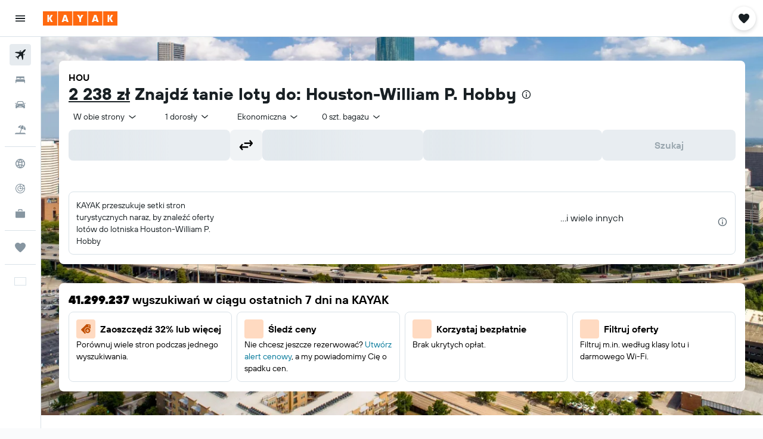

--- FILE ---
content_type: text/html;charset=UTF-8
request_url: https://www.kayak.pl/loty/Polska-PL0/Houston-Hobby-i-inne-lotniska-HOU
body_size: 111600
content:
<!DOCTYPE html>
<html lang='pl-pl' dir='ltr'>
<head>
<meta name="r9-version" content="R800d"/><meta name="r9-built" content="20260115.060431"/><meta name="r9-rendered" content="Fri, 16 Jan 2026 05:23:38 GMT"/><meta name="r9-build-number" content="15"/><link rel="stylesheet" href="https://content.r9cdn.net/res/combined.css?v=a5bef9dcb55a6573c2ccba765257aeba8201df26&amp;cluster=4"/><link rel="stylesheet" href="https://content.r9cdn.net/res/combined.css?v=0228da7e8f671ed331d66be85856916d3e6d20be&amp;cluster=4"/><meta name="viewport" content="width=device-width, initial-scale=1, minimum-scale=1"/><meta name="format-detection" content="telephone=no"/><link rel="icon" href="/favicon.ico" sizes="any"/><link rel="icon" href="/icon.svg" type="image/svg+xml"/><title>2 271 zł Tanie loty do: Houston–Hobby (HOU) | KAYAK</title><meta name="description" content="Znajdź loty do lotniska Houston-William P. Hobby (HOU) od 2 271 zł. Leć do lotniska Houston-William P. Hobby liniami British Airways, American Airlines i nie tylko. Warszawy od 2 271 zł; Katowic od 2 445 zł; Krakowa od 2 572 zł | KAYAK"/><link rel="preconnect" href="apis.google.com"/><link rel="dns-prefetch" href="apis.google.com"/><link rel="preconnect" href="www.googletagmanager.com"/><link rel="dns-prefetch" href="www.googletagmanager.com"/><link rel="preconnect" href="www.google-analytics.com"/><link rel="dns-prefetch" href="www.google-analytics.com"/><meta name="insight-app-sec-validation" content="af188ca0-1818-47ab-bc00-80a6b93a47d0"/><script type="text/javascript">
var safari13PlusRegex = /Macintosh;.*?Version\/(1[3-9]|[2-9][0-9]+)(\.[0-9]+)* Safari/;
if (
window &&
window.navigator &&
window.navigator.userAgent &&
window.navigator.userAgent.indexOf('Safari') > -1 &&
window.navigator.userAgent.indexOf('Chrome') === -1 &&
safari13PlusRegex.test(window.navigator.userAgent)
) {
if (
'ontouchstart' in window &&
(!('cookieEnabled' in window.navigator) || window.navigator.cookieEnabled)
) {
if (
decodeURIComponent(document.cookie).indexOf('pmov=') < 0 &&
decodeURIComponent(document.cookie).indexOf('oo.tweb=') < 0
) {
var d = new Date();
d.setTime(d.getTime() + 90 * 24 * 60 * 60 * 1000);
document.cookie = 'pmov=tb;path=/;expires=' + d.toUTCString();
}
}
}
</script><meta name="kayak_page" content="flight,static-flight-route,route"/><meta name="seop" content="PL0-HOU"/><meta name="seo-cache" content="true"/><meta name="kayak_seo_splitxp" content="seo-kayak-flight-to-city-title=control-group,seo-kayak-flights-remove-capitalization=enabled,seo-kayak-h1-round-trip-prices=control-group"/><script type="text/javascript">
var DynamicContextPromise = (function (handler) {
this.status = 0;
this.value = undefined;
this.thenCallbacks = [];
this.catchCallbacks = [];
this.then = function(fn) {
if (this.status === 0) {
this.thenCallbacks.push(fn);
}
if (this.status === 1) {
fn(this.value);
}
return this;
}.bind(this);
this.catch = function(fn) {
if (this.status === 0) {
this.catchCallbacks.push(fn);
}
if (this.status === 2) {
fn(this.value);
}
return this;
}.bind(this);
var resolve = function(value) {
if (this.status === 0) {
this.status = 1;
this.value = value;
this.thenCallbacks.forEach(function(fn) {
fn(value)
});
}
}.bind(this);
var reject = function(value) {
if (this.status === 0) {
this.status = 2;
this.value = value;
this.catchCallbacks.forEach(function(fn) {
fn(value)
});
}
}.bind(this);
try {
handler(resolve, reject);
} catch (err) {
reject(err);
}
return {
then: this.then,
catch: this.catch,
};
}).bind({})
var ie = (function () {
var undef,
v = 3,
div = document.createElement('div'),
all = div.getElementsByTagName('i');
while (div.innerHTML = '<!--[if gt IE ' + (++v) + ']><i></i><![endif]-->', all[0]);
return v > 4 ? v : undef;
}());
var xhr = ie <= 9 ? new XDomainRequest() : new XMLHttpRequest();
var trackingQueryParams = "";
var getOnlyValidParams = function(paramsList, reservedParamsList) {
var finalParamsList = [];
for (var i = 0; i < paramsList.length; i++) {
if (reservedParamsList.indexOf(paramsList[i].split('=')[0]) == -1) {
finalParamsList.push(paramsList[i]);
}
}
return finalParamsList;
}
var removeUnnecessaryQueryStringChars = function(paramsString) {
if (paramsString.charAt(0) === '?') {
return paramsString.substr(1);
}
return paramsString;
}
var reservedParamsList = ['vertical', 'pageId', 'subPageId', 'originalReferrer', 'seoPlacementId', 'seoLanguage', 'seoCountry', 'tags'];
var paramsString = window.location && window.location.search;
if (paramsString) {
paramsString = removeUnnecessaryQueryStringChars(paramsString);
var finalParamsList = getOnlyValidParams(paramsString.split('&'), reservedParamsList)
trackingQueryParams = finalParamsList.length > 0 ? "&" + finalParamsList.join("&") + "&seo=true" : "";
}
var trackingUrl = '/s/run/fpc/context' +
'?vertical=flight' +
'&pageId=static-flight-route' +
'&subPageId=route' +
'&originalReferrer=' + encodeURIComponent(document.referrer) +
'&seoPlacementId=' + encodeURIComponent('PL0-HOU') +
'&tags=' + encodeURIComponent('') +
'&origin=' + encodeURIComponent('PL0') +
'&destination=' + encodeURIComponent('HOU') +
'&isSeoPage=' + encodeURIComponent('true') +
'&domain=' + encodeURIComponent(window.location.host) +
trackingQueryParams;
xhr.open('GET', trackingUrl, true);
xhr.responseType = 'json';
window.R9 = window.R9 || {};
window.R9.unhiddenElements = [];
window.R9.dynamicContextPromise = new DynamicContextPromise(function(resolve, reject) {
xhr.onload = function () {
if (xhr.readyState === xhr.DONE && xhr.status === 200) {
window.R9 = window.R9 || {};
window.R9.globals = window.R9.globals || {};
resolve(xhr.response);
if (xhr.response['formToken']) {
R9.globals.formtoken = xhr.response['formToken'];
}
if (xhr.response['jsonPlacementEnabled'] && xhr.response['jsonGlobalPlacementEnabled']) {
if (xhr.response['placement']) {
R9.globals.placement = xhr.response['placement'];
}
if (xhr.response['affiliate']) {
R9.globals.affiliate = xhr.response['affiliate'];
}
}
if (xhr.response['dsaRemovableFields']) {
var dsaRemovableParamsList = xhr.response['dsaRemovableFields'];
var query = window.location.search.slice(1) || "";
var params = query.split('&');
var needRemoveParams = false;
for (var i = 0; i < dsaRemovableParamsList.length; i++) {
if (query.indexOf(dsaRemovableParamsList[i] + '=') != -1) {
needRemoveParams = true;
break;
}
}
if (needRemoveParams) {
var path = window.location.pathname;
var finalQuery = [];
for (var i = 0; i < params.length; i++) {
if (dsaRemovableParamsList.indexOf(params[i].split('=')[0]) == -1) {
finalQuery.push(params[i]);
}
}
if (window.history.replaceState) {
window.history.replaceState({}, document.title, path + (finalQuery.length > 0 ? '?' + finalQuery.join('&') : ''));
}
}
if(xhr.response['cachedCookieConsentEnabled']) {
var unhideElement = (elementId) => {
var elementToUnhide = document.querySelector(elementId);
if (elementToUnhide) {
window.R9.unhiddenElements = window.R9.unhiddenElements || [];
window.R9.unhiddenElements.push(elementId.replace('#', ''));
elementToUnhide.removeAttribute('hidden');
elementToUnhide.dispatchEvent(new Event('initialStaticHideRemove'));
}
}
var unhideCookieConsent = () => {
if (xhr.response['showSharedIabTcfDialog']) {
unhideElement('#iab-tcf-dialog');
}
if (xhr.response['showDataTransferDisclaimerDialog']) {
unhideElement('#shared-data-transfer-disclaimer-dialog');
}
if (xhr.response['showTwoPartyConsentDialog']) {
unhideElement('#shared-two-part-consent-dialog');
}
}
if (document.readyState === "loading") {
document.addEventListener("DOMContentLoaded", unhideCookieConsent);
} else {
unhideCookieConsent();
}
}
}
} else {
reject(xhr.response);
}
};
})
xhr.send('');
</script><link rel="canonical" href="https://www.kayak.pl/loty/Polska-PL0/Houston-Hobby-i-inne-lotniska-HOU"/><link rel="alternate" hrefLang="pl-PL" href="https://www.kayak.pl/loty/Polska-PL0/Houston-Hobby-i-inne-lotniska-HOU"/><link rel="alternate" hrefLang="en-US" href="https://www.kayak.com/flight-routes/Poland-PL0/Houston-Hobby-other-airports-HOU"/><link rel="alternate" hrefLang="es-US" href="https://www.es.kayak.com/vuelos/Polonia-PL0/Houston-Hobby-HOU"/><meta name="msvalidate.01" content="F474AA342B64B17CDE53F5C5D4C07C7A"/><meta property="og:image" content="https://content.r9cdn.net/rimg/dimg/e2/2b/468e92b8-city-31193-17745ad9bd6.jpg?width=1200&amp;height=630&amp;xhint=2362&amp;yhint=1718&amp;crop=true"/><meta property="og:image:width" content="1200"/><meta property="og:image:height" content="630"/><meta property="og:title" content="2 271 zł Tanie loty do: Houston–Hobby (HOU) | KAYAK"/><meta property="og:type" content="website"/><meta property="og:description" content="Znajdź loty do lotniska Houston-William P. Hobby (HOU) od 2 271 zł. Leć do lotniska Houston-William P. Hobby liniami British Airways, American Airlines i nie tylko. Warszawy od 2 271 zł; Katowic od 2 445 zł; Krakowa od 2 572 zł | KAYAK"/><meta property="og:url" content="https://www.kayak.pl/loty/Polska-PL0/Houston-Hobby-i-inne-lotniska-HOU"/><meta property="og:site_name" content="KAYAK"/><meta property="fb:pages" content="90811893045"/><meta property="twitter:title" content="2 271 zł Tanie loty do: Houston–Hobby (HOU) | KAYAK"/><meta name="twitter:description" content="Znajdź loty do lotniska Houston-William P. Hobby (HOU) od 2 271 zł. Leć do lotniska Houston-William P. Hobby liniami British Airways, American Airlines i nie tylko. Warszawy od 2 271 zł; Katowic od 2 445 zł; Krakowa od 2 572 zł | KAYAK"/><meta name="twitter:image:src" content="https://content.r9cdn.net/rimg/dimg/e2/2b/468e92b8-city-31193-17745ad9bd6.jpg?width=440&amp;height=220&amp;xhint=2362&amp;yhint=1718&amp;crop=true"/><meta name="twitter:card" content="summary_large_image"/><meta name="twitter:site" content="@KAYAK"/><meta name="twitter:creator" content="@KAYAK"/><meta name="robots" content="index,follow"/><link rel="apple-touch-icon" href="/apple-touch-icon.png"/><link rel="apple-touch-icon" sizes="60x60" href="/apple-touch-icon-60x60.png"/><link rel="apple-touch-icon" sizes="76x76" href="/apple-touch-icon-76x76.png"/><link rel="apple-touch-icon" sizes="120x120" href="/apple-touch-icon-120x120.png"/><link rel="apple-touch-icon" sizes="152x152" href="/apple-touch-icon-152x152.png"/><link rel="apple-touch-icon" sizes="167x167" href="/apple-touch-icon-167x167.png"/><link rel="apple-touch-icon" sizes="180x180" href="/apple-touch-icon-180x180.png"/><script type="application/ld+json">{"@context":"https://schema.org","@type":"Website","name":"KAYAK","url":"https://www.kayak.pl"}</script><script type="application/ld+json">{"@context":"http://schema.org","@type":"Organization","name":"KAYAK","url":"https://www.kayak.pl/loty/Polska-PL0/Houston-Hobby-i-inne-lotniska-HOU"}</script><script type="application/ld+json">[{"@type":"Flight","@context":"http://schema.org","estimatedFlightDuration":"18 h 00 min","departureTime":"08:50","departureAirport":{"@type":"Airport","name":"Warszawa Chopina w Warszawie","iataCode":"WAW","geo":{"@type":"GeoCoordinates","latitude":52.16575,"longitude":20.96712}},"arrivalAirport":{"@type":"Airport","name":"Houston-William P. Hobby","iataCode":"HOU","geo":{"@type":"GeoCoordinates","latitude":29.647924467831096,"longitude":-95.27740166137698}},"offers":[{"@type":"Offer","price":3151.18,"priceCurrency":"PLN"}],"provider":{"@type":"Airline","name":"British Airways","iataCode":"BA"}},{"@type":"Flight","@context":"http://schema.org","estimatedFlightDuration":"18 h 00 min","departureTime":"08:50","departureAirport":{"@type":"Airport","name":"Warszawa Chopina w Warszawie","iataCode":"WAW","geo":{"@type":"GeoCoordinates","latitude":52.16575,"longitude":20.96712}},"arrivalAirport":{"@type":"Airport","name":"Houston-William P. Hobby","iataCode":"HOU","geo":{"@type":"GeoCoordinates","latitude":29.647924467831096,"longitude":-95.27740166137698}},"offers":[{"@type":"Offer","price":3169.29,"priceCurrency":"PLN"}],"provider":{"@type":"Airline","name":"British Airways","iataCode":"BA"}},{"@type":"Flight","@context":"http://schema.org","estimatedFlightDuration":"36 h 01 min","departureTime":"13:05","departureAirport":{"@type":"Airport","name":"Warszawa Chopina w Warszawie","iataCode":"WAW","geo":{"@type":"GeoCoordinates","latitude":52.16575,"longitude":20.96712}},"arrivalAirport":{"@type":"Airport","name":"Houston-William P. Hobby","iataCode":"HOU","geo":{"@type":"GeoCoordinates","latitude":29.647924467831096,"longitude":-95.27740166137698}},"offers":[{"@type":"Offer","price":3201.89,"priceCurrency":"PLN"}],"provider":{"@type":"Airline","name":"American Airlines","iataCode":"AA"}},{"@type":"Flight","@context":"http://schema.org","estimatedFlightDuration":"26 h 46 min","departureTime":"14:15","departureAirport":{"@type":"Airport","name":"Poznań Ławica","iataCode":"POZ","geo":{"@type":"GeoCoordinates","latitude":52.419773720917675,"longitude":16.829248243408188}},"arrivalAirport":{"@type":"Airport","name":"Houston-William P. Hobby","iataCode":"HOU","geo":{"@type":"GeoCoordinates","latitude":29.647924467831096,"longitude":-95.27740166137698}},"offers":[{"@type":"Offer","price":3248.97,"priceCurrency":"PLN"}],"provider":{"@type":"Airline","name":"Delta","iataCode":"DL"}},{"@type":"Flight","@context":"http://schema.org","estimatedFlightDuration":"23 h 33 min","departureTime":"06:00","departureAirport":{"@type":"Airport","name":"Kraków-Balice","iataCode":"KRK","geo":{"@type":"GeoCoordinates","latitude":50.07617,"longitude":19.79157}},"arrivalAirport":{"@type":"Airport","name":"Houston-William P. Hobby","iataCode":"HOU","geo":{"@type":"GeoCoordinates","latitude":29.647924467831096,"longitude":-95.27740166137698}},"offers":[{"@type":"Offer","price":3263.46,"priceCurrency":"PLN"}],"provider":{"@type":"Airline","name":"Delta","iataCode":"DL"}},{"@type":"Flight","@context":"http://schema.org","estimatedFlightDuration":"28 h 00 min","departureTime":"13:05","departureAirport":{"@type":"Airport","name":"Warszawa Chopina w Warszawie","iataCode":"WAW","geo":{"@type":"GeoCoordinates","latitude":52.16575,"longitude":20.96712}},"arrivalAirport":{"@type":"Airport","name":"Houston-William P. Hobby","iataCode":"HOU","geo":{"@type":"GeoCoordinates","latitude":29.647924467831096,"longitude":-95.27740166137698}},"offers":[{"@type":"Offer","price":3267.09,"priceCurrency":"PLN"}],"provider":{"@type":"Airline","name":"British Airways","iataCode":"BA"}},{"@type":"Flight","@context":"http://schema.org","estimatedFlightDuration":"29 h 31 min","departureTime":"11:50","departureAirport":{"@type":"Airport","name":"Kraków-Balice","iataCode":"KRK","geo":{"@type":"GeoCoordinates","latitude":50.07617,"longitude":19.79157}},"arrivalAirport":{"@type":"Airport","name":"Houston-William P. Hobby","iataCode":"HOU","geo":{"@type":"GeoCoordinates","latitude":29.647924467831096,"longitude":-95.27740166137698}},"offers":[{"@type":"Offer","price":3267.09,"priceCurrency":"PLN"}],"provider":{"@type":"Airline","name":"Delta","iataCode":"DL"}},{"@type":"Flight","@context":"http://schema.org","estimatedFlightDuration":"28 h 35 min","departureTime":"12:30","departureAirport":{"@type":"Airport","name":"Warszawa Chopina w Warszawie","iataCode":"WAW","geo":{"@type":"GeoCoordinates","latitude":52.16575,"longitude":20.96712}},"arrivalAirport":{"@type":"Airport","name":"Houston-William P. Hobby","iataCode":"HOU","geo":{"@type":"GeoCoordinates","latitude":29.647924467831096,"longitude":-95.27740166137698}},"offers":[{"@type":"Offer","price":3274.33,"priceCurrency":"PLN"}],"provider":{"@type":"Airline","name":"British Airways","iataCode":"BA"}},{"@type":"Flight","@context":"http://schema.org","estimatedFlightDuration":"22 h 03 min","departureTime":"08:55","departureAirport":{"@type":"Airport","name":"Kraków-Balice","iataCode":"KRK","geo":{"@type":"GeoCoordinates","latitude":50.07617,"longitude":19.79157}},"arrivalAirport":{"@type":"Airport","name":"Houston-William P. Hobby","iataCode":"HOU","geo":{"@type":"GeoCoordinates","latitude":29.647924467831096,"longitude":-95.27740166137698}},"offers":[{"@type":"Offer","price":3683.62,"priceCurrency":"PLN"}],"provider":{"@type":"Airline","name":"American Airlines","iataCode":"AA"}},{"@type":"Flight","@context":"http://schema.org","estimatedFlightDuration":"17 h 55 min","departureTime":"08:55","departureAirport":{"@type":"Airport","name":"Kraków-Balice","iataCode":"KRK","geo":{"@type":"GeoCoordinates","latitude":50.07617,"longitude":19.79157}},"arrivalAirport":{"@type":"Airport","name":"Houston-William P. Hobby","iataCode":"HOU","geo":{"@type":"GeoCoordinates","latitude":29.647924467831096,"longitude":-95.27740166137698}},"offers":[{"@type":"Offer","price":3687.24,"priceCurrency":"PLN"}],"provider":{"@type":"Airline","name":"American Airlines","iataCode":"AA"}},{"@type":"Flight","@context":"http://schema.org","estimatedFlightDuration":"38 h 30 min","departureTime":"07:20","departureAirport":{"@type":"Airport","name":"Warszawa Chopina w Warszawie","iataCode":"WAW","geo":{"@type":"GeoCoordinates","latitude":52.16575,"longitude":20.96712}},"arrivalAirport":{"@type":"Airport","name":"Houston-William P. Hobby","iataCode":"HOU","geo":{"@type":"GeoCoordinates","latitude":29.647924467831096,"longitude":-95.27740166137698}},"offers":[{"@type":"Offer","price":2271.02,"priceCurrency":"PLN"}],"provider":{"@type":"Airline","name":"American Airlines","iataCode":"AA"}},{"@type":"Flight","@context":"http://schema.org","estimatedFlightDuration":"34 h 39 min","departureTime":"06:00","departureAirport":{"@type":"Airport","name":"Warszawa Chopina w Warszawie","iataCode":"WAW","geo":{"@type":"GeoCoordinates","latitude":52.16575,"longitude":20.96712}},"arrivalAirport":{"@type":"Airport","name":"Houston-William P. Hobby","iataCode":"HOU","geo":{"@type":"GeoCoordinates","latitude":29.647924467831096,"longitude":-95.27740166137698}},"offers":[{"@type":"Offer","price":2412.28,"priceCurrency":"PLN"}],"provider":{"@type":"Airline","name":"Kilka linii lotniczych","iataCode":"MULT"}},{"@type":"Flight","@context":"http://schema.org","estimatedFlightDuration":"51 h 30 min","departureTime":"19:40","departureAirport":{"@type":"Airport","name":"Katowice-Pyrzowice","iataCode":"KTW","geo":{"@type":"GeoCoordinates","latitude":50.47425,"longitude":19.08002}},"arrivalAirport":{"@type":"Airport","name":"Houston-William P. Hobby","iataCode":"HOU","geo":{"@type":"GeoCoordinates","latitude":29.647924467831096,"longitude":-95.27740166137698}},"offers":[{"@type":"Offer","price":2444.88,"priceCurrency":"PLN"}],"provider":{"@type":"Airline","name":"Kilka linii lotniczych","iataCode":"MULT"}},{"@type":"Flight","@context":"http://schema.org","estimatedFlightDuration":"57 h 33 min","departureTime":"07:25","departureAirport":{"@type":"Airport","name":"Warszawa Chopina w Warszawie","iataCode":"WAW","geo":{"@type":"GeoCoordinates","latitude":52.16575,"longitude":20.96712}},"arrivalAirport":{"@type":"Airport","name":"Houston-William P. Hobby","iataCode":"HOU","geo":{"@type":"GeoCoordinates","latitude":29.647924467831096,"longitude":-95.27740166137698}},"offers":[{"@type":"Offer","price":2513.7,"priceCurrency":"PLN"}],"provider":{"@type":"Airline","name":"Kilka linii lotniczych","iataCode":"MULT"}},{"@type":"Flight","@context":"http://schema.org","estimatedFlightDuration":"41 h 05 min","departureTime":"06:05","departureAirport":{"@type":"Airport","name":"Katowice-Pyrzowice","iataCode":"KTW","geo":{"@type":"GeoCoordinates","latitude":50.47425,"longitude":19.08002}},"arrivalAirport":{"@type":"Airport","name":"Houston-William P. Hobby","iataCode":"HOU","geo":{"@type":"GeoCoordinates","latitude":29.647924467831096,"longitude":-95.27740166137698}},"offers":[{"@type":"Offer","price":2531.81,"priceCurrency":"PLN"}],"provider":{"@type":"Airline","name":"Kilka linii lotniczych","iataCode":"MULT"}},{"@type":"Flight","@context":"http://schema.org","estimatedFlightDuration":"41 h 10 min","departureTime":"06:00","departureAirport":{"@type":"Airport","name":"Warszawa Chopina w Warszawie","iataCode":"WAW","geo":{"@type":"GeoCoordinates","latitude":52.16575,"longitude":20.96712}},"arrivalAirport":{"@type":"Airport","name":"Houston-William P. Hobby","iataCode":"HOU","geo":{"@type":"GeoCoordinates","latitude":29.647924467831096,"longitude":-95.27740166137698}},"offers":[{"@type":"Offer","price":2549.92,"priceCurrency":"PLN"}],"provider":{"@type":"Airline","name":"Kilka linii lotniczych","iataCode":"MULT"}},{"@type":"Flight","@context":"http://schema.org","estimatedFlightDuration":"41 h 47 min","departureTime":"13:00","departureAirport":{"@type":"Airport","name":"Warszawa Chopina w Warszawie","iataCode":"WAW","geo":{"@type":"GeoCoordinates","latitude":52.16575,"longitude":20.96712}},"arrivalAirport":{"@type":"Airport","name":"Houston-William P. Hobby","iataCode":"HOU","geo":{"@type":"GeoCoordinates","latitude":29.647924467831096,"longitude":-95.27740166137698}},"offers":[{"@type":"Offer","price":2618.74,"priceCurrency":"PLN"}],"provider":{"@type":"Airline","name":"American Airlines","iataCode":"AA"}},{"@type":"Flight","@context":"http://schema.org","estimatedFlightDuration":"18 h 51 min","departureTime":"08:00","departureAirport":{"@type":"Airport","name":"Warszawa Chopina w Warszawie","iataCode":"WAW","geo":{"@type":"GeoCoordinates","latitude":52.16575,"longitude":20.96712}},"arrivalAirport":{"@type":"Airport","name":"Houston-William P. Hobby","iataCode":"HOU","geo":{"@type":"GeoCoordinates","latitude":29.647924467831096,"longitude":-95.27740166137698}},"offers":[{"@type":"Offer","price":2807.09,"priceCurrency":"PLN"}],"provider":{"@type":"Airline","name":"British Airways","iataCode":"BA"}},{"@type":"Flight","@context":"http://schema.org","estimatedFlightDuration":"22 h 58 min","departureTime":"06:30","departureAirport":{"@type":"Airport","name":"Gdańsk Rębiechowo","iataCode":"GDN","geo":{"@type":"GeoCoordinates","latitude":54.37808,"longitude":18.46823}},"arrivalAirport":{"@type":"Airport","name":"Houston-William P. Hobby","iataCode":"HOU","geo":{"@type":"GeoCoordinates","latitude":29.647924467831096,"longitude":-95.27740166137698}},"offers":[{"@type":"Offer","price":3477.16,"priceCurrency":"PLN"}],"provider":{"@type":"Airline","name":"Delta","iataCode":"DL"}},{"@type":"Flight","@context":"http://schema.org","estimatedFlightDuration":"23 h 03 min","departureTime":"06:30","departureAirport":{"@type":"Airport","name":"Gdańsk Rębiechowo","iataCode":"GDN","geo":{"@type":"GeoCoordinates","latitude":54.37808,"longitude":18.46823}},"arrivalAirport":{"@type":"Airport","name":"Houston-William P. Hobby","iataCode":"HOU","geo":{"@type":"GeoCoordinates","latitude":29.647924467831096,"longitude":-95.27740166137698}},"offers":[{"@type":"Offer","price":3861.1,"priceCurrency":"PLN"}],"provider":{"@type":"Airline","name":"Delta","iataCode":"DL"}}]</script><script type="application/ld+json">{"@context":"http://schema.org","@type":"FAQPage","mainEntity":[{"@type":"Question","name":"Jak długo trwa lot do lotniska Houston-William P. Hobby?","acceptedAnswer":{"@type":"Answer","text":"Czas trwania lotu do Houston zależy od miejsca wylotu i przylotu. Bez wątpienia dłuższy czas trwania będą miały loty z przesiadkami. Jeśli chodzi o połączenia do Houston, największą popularnością na KAYAK cieszą się loty <a href=\"/loty/Krakow-Balice-KRK/Houston-Hobby-i-inne-lotniska-HOU\">z Krakowa</a> (czas trwania: 19 h 15 min), <a href=\"\">z Warszawy</a> (czas trwania: 19 h 46 min) <a href=\"/loty/Gdansk-Rebiechowo-GDN/Houston-Hobby-i-inne-lotniska-HOU\">z Gdańska</a> (czas trwania: 25 h 11 min) i <a href=\"/loty/Krakow-Balice-KRK/Houston-Hobby-i-inne-lotniska-HOU\">z Katowic</a> (czas trwania: 33 h 55 min)."}},{"@type":"Question","name":"Jak długo trwa lot do lotniska Houston-William P. Hobby?","acceptedAnswer":{"@type":"Answer","text":"Czas trwania lotu do Houston zależy od miejsca wylotu i przylotu. Bez wątpienia dłuższy czas trwania będą miały loty z przesiadkami. Jeśli chodzi o połączenia do Houston, największą popularnością na KAYAK cieszą się loty <a href=\"/loty/Krakow-Balice-KRK/Houston-Hobby-i-inne-lotniska-HOU\">z Krakowa</a> (czas trwania: 19 h 15 min), <a href=\"\">z Warszawy</a> (czas trwania: 19 h 46 min) <a href=\"/loty/Gdansk-Rebiechowo-GDN/Houston-Hobby-i-inne-lotniska-HOU\">z Gdańska</a> (czas trwania: 25 h 11 min) i <a href=\"/loty/Krakow-Balice-KRK/Houston-Hobby-i-inne-lotniska-HOU\">z Katowic</a> (czas trwania: 33 h 55 min)."}},{"@type":"Question","name":"Houston – jak daleko znajduje się Lotnisko Houston-William P. Hobby od centrum miasta?","acceptedAnswer":{"@type":"Answer","text":"Lotnisko Houston-William P. Hobby znajduje się 15 km od centrum miasta Houston. <a href='/loty/Polska-PL0/Houston-Hobby-i-inne-lotniska-HOU'>Odwiedź naszą stronę i sprawdź najnowsze oferty lotów!>/a>"}},{"@type":"Question","name":"W którym miesiącu można najtaniej polecieć do lotniska Houston-William P. Hobby?","acceptedAnswer":{"@type":"Answer","text":"Najtańszym miesiącem na lot do lotniska Houston-William P. Hobby jest Luty. Średnia cena biletu w jedną stronę wynosi 2 985 zł. Najdroższymi miesiącami na podróż są Styczeń i Czerwiec. Średnia cena, jaką trzeba zapłacić za bilet z Polski to odpowiednio 4 097 zł i 3 973 zł. Jeśli chodzi o lot powrotny, najlepszym miesiącem na podróż jest Luty. Średnia cena, jaką trzeba zapłacić za bilet, wynosi 2 985 zł."}},{"@type":"Question","name":"W którym miesiącu można najtaniej polecieć do lotniska Houston-William P. Hobby?","acceptedAnswer":{"@type":"Answer","text":"Najtańszym miesiącem na lot do lotniska Houston-William P. Hobby jest Luty. Średnia cena biletu w jedną stronę wynosi 2 985 zł. Najdroższymi miesiącami na podróż są Styczeń i Czerwiec. Średnia cena, jaką trzeba zapłacić za bilet z Polski to odpowiednio 4 097 zł i 3 973 zł. Jeśli chodzi o lot powrotny, najlepszym miesiącem na podróż jest Luty. Średnia cena, jaką trzeba zapłacić za bilet, wynosi 2 985 zł."}},{"@type":"Question","name":"W jaki sposób KAYAK znajduje tak niskie ceny lotów na Houston-William P. Hobby?","acceptedAnswer":{"@type":"Answer","text":"KAYAK to wyszukiwarka ofert turystycznych. Przeszukujemy setki stron, żeby znaleźć najlepsze ceny dla naszych użytkowników. Przetwarzamy ponad 2 miliardy wyszukiwań lotów rocznie, co pozwala nam wyświetlić szereg cen i opcji lotów, których miejsce docelowe to Houston-William P. Hobby. <a href='/loty/Polska-PL0/Houston-Hobby-i-inne-lotniska-HOU'>Odwiedź naszą stronę i sprawdź najnowsze oferty lotów!>/a>"}},{"@type":"Question","name":"W jaki sposób Prognoza cen KAYAK pomoże mi wybrać odpowiedni moment na rezerwację lotu na Houston-William P. Hobby?","acceptedAnswer":{"@type":"Answer","text":"Prognoza cen KAYAK dla lotów to narzędzie, które wykorzystuje dane z przeszłości, aby określić, czy aktualna cena lotu na Houston-William P. Hobby zmieni się w ciągu następnych 7 dni. Dzięki niemu nasi użytkownicy wiedzą, czy zaczekać z zakupem biletów, czy zarezerwować lot od razu. <a href='/loty/Polska-PL0/Houston-Hobby-i-inne-lotniska-HOU'>Odwiedź naszą stronę i sprawdź najnowsze oferty lotów!>/a>"}},{"@type":"Question","name":"Czym jest opcja KAYAK Mix przy lotach na Houston-William P. Hobby?","acceptedAnswer":{"@type":"Answer","text":"Oferta KAYAK Mix łączy dwa osobne bilety w jedną stronę, gdy taka opcja jest korzystniejsza cenowo od standardowego biletu w obie strony. Lot na Houston-William P. Hobby odbywa się za pośrednictwem innej linii lotniczej niż lot powrotny. <a href='/loty/Polska-PL0/Houston-Hobby-i-inne-lotniska-HOU'>Odwiedź naszą stronę i sprawdź najnowsze oferty lotów!>/a>"}},{"@type":"Question","name":"Czym są „elastyczne daty” na KAYAK i w jaki sposób pomogą mi znaleźć lot na Houston-William P. Hobby?","acceptedAnswer":{"@type":"Answer","text":"Czasami termin podróży bywa elastyczny. Jeśli możesz sobie pozwolić na nieco wcześniejszy lub późniejszy wylot, elastyczne daty pozwolą Ci wyświetlić loty na Houston-William P. Hobby do 3 dni przed lub po preferowanych datach. W ten sposób możesz znaleźć lepszą ofertę w wybranym przedziale czasowym. <a href='/loty/Polska-PL0/Houston-Hobby-i-inne-lotniska-HOU'>Odwiedź naszą stronę i sprawdź najnowsze oferty lotów!>/a>"}},{"@type":"Question","name":"Jakie są najpopularniejsze linie lotnicze latające do lotniska Houston-William P. Hobby?","acceptedAnswer":{"@type":"Answer","text":"Najpopularniejszą linią lotniczą wśród użytkowników KAYAK latającychdo lotniska Houston-William P. Hobby jest Lufthansa. Kolejne miejsce zajmują KLM i British Airways."}}]}</script><script type="application/ld+json">{"@context":"http://schema.org","@type":"BreadcrumbList","itemListElement":[{"@type":"ListItem","position":"1","item":{"@id":"/","name":"KAYAK.pl"}},{"@type":"ListItem","position":"2","item":{"@id":"/flights","name":"Loty"}},{"@type":"ListItem","position":"3","item":{"@id":"/loty/Polska-PL0/Caly-swiat-000","name":"Cały świat"}},{"@type":"ListItem","position":"4","item":{"@id":"/loty/Polska-PL0/Ameryka-Polnocna-0NA","name":"Ameryka Północna"}},{"@type":"ListItem","position":"5","item":{"@id":"/loty/Polska-PL0/Stany-Zjednoczone-US0","name":"Stany Zjednoczone"}},{"@type":"ListItem","position":"6","item":{"@id":"/loty/Polska-PL0/Teksas-USTX","name":"Teksas"}},{"@type":"ListItem","position":"7","item":{"@id":"/loty/Polska-PL0/Houston-HO1","name":"Houston"}},{"@type":"ListItem","position":"8","item":{"@id":"","name":"Loty do lotniska Houston-William P. Hobby"}}]}</script><script type="application/ld+json">{"@context":"http://schema.org","@type":"product","name":"Loty do lotniska Houston-William P. Hobby","offers":{"@type":"AggregateOffer","lowPrice":2271.02,"priceCurrency":"PLN"}}</script><script type="application/ld+json">{"@context":"http://schema.org","@type":"Service","broker":{"@type":"Organization","name":"KAYAK"},"url":"https://www.kayak.pl/loty/Polska-PL0/Houston-Hobby-i-inne-lotniska-HOU","serviceType":"Loty do lotniska Houston-William P. Hobby","offers":{"@type":"AggregateOffer","lowPrice":"2 271 zł","priceCurrency":"PLN"}}</script><script type="application/ld+json">{"@context":"http://schema.org","@type":"WebPage","url":"https://www.kayak.pl/loty/Polska-PL0/Houston-Hobby-i-inne-lotniska-HOU","name":"2 271 zł Tanie loty do: Houston–Hobby (HOU) | KAYAK","description":"Znajdź loty do lotniska Houston-William P. Hobby (HOU) od 2 271 zł. Leć do lotniska Houston-William P. Hobby liniami British Airways, American Airlines i nie tylko. Warszawy od 2 271 zł; Katowic od 2 445 zł; Krakowa od 2 572 zł | KAYAK","publisher":"KAYAK"}</script><script type="application/ld+json">{"@context":"http://schema.org","@type":"Trip","name":"2 271 zł Tanie loty do: Houston–Hobby (HOU) | KAYAK","description":"Znajdź loty do lotniska Houston-William P. Hobby (HOU) od 2 271 zł. Leć do lotniska Houston-William P. Hobby liniami British Airways, American Airlines i nie tylko. Warszawy od 2 271 zł; Katowic od 2 445 zł; Krakowa od 2 572 zł | KAYAK","itinerary":{"@type":"ItemList","numberOfItems":24,"itemListElement":[{"@type":"ListItem","position":1,"item":{"@type":"Flight","name":"Warszawa Chopina w Warszawie to Houston-William P. Hobby","departureAirport":{"@type":"Airport","name":"Warszawa Chopina w Warszawie","iataCode":"WAW"},"arrivalAirport":{"@type":"Airport","name":"Houston-William P. Hobby","iataCode":"HOU"},"provider":{"@type":"Airline","name":"American Airlines"},"departureTime":"2026-01-21T12:45","arrivalTime":"2026-02-12T18:50"}},{"@type":"ListItem","position":2,"item":{"@type":"Flight","name":"Warszawa Chopina w Warszawie to Houston-William P. Hobby","departureAirport":{"@type":"Airport","name":"Warszawa Chopina w Warszawie","iataCode":"WAW"},"arrivalAirport":{"@type":"Airport","name":"Houston-William P. Hobby","iataCode":"HOU"},"provider":{"@type":"Airline","name":"American Airlines"},"departureTime":"2026-01-20T07:45","arrivalTime":"2026-01-24T11:55"}},{"@type":"ListItem","position":3,"item":{"@type":"Flight","name":"Warszawa Chopina w Warszawie to Houston-William P. Hobby","departureAirport":{"@type":"Airport","name":"Warszawa Chopina w Warszawie","iataCode":"WAW"},"arrivalAirport":{"@type":"Airport","name":"Houston-William P. Hobby","iataCode":"HOU"},"provider":{"@type":"Airline","name":"British Airways"},"departureTime":"2026-01-20T08:50","arrivalTime":"2026-01-23T17:25"}},{"@type":"ListItem","position":4,"item":{"@type":"Flight","name":"Warszawa Chopina w Warszawie to Houston-William P. Hobby","departureAirport":{"@type":"Airport","name":"Warszawa Chopina w Warszawie","iataCode":"WAW"},"arrivalAirport":{"@type":"Airport","name":"Houston-William P. Hobby","iataCode":"HOU"},"provider":{"@type":"Airline","name":"American Airlines"},"departureTime":"2026-03-07T07:20","arrivalTime":"2026-03-08T14:50"}},{"@type":"ListItem","position":5,"item":{"@type":"Flight","name":"Warszawa Chopina w Warszawie to Houston-William P. Hobby","departureAirport":{"@type":"Airport","name":"Warszawa Chopina w Warszawie","iataCode":"WAW"},"arrivalAirport":{"@type":"Airport","name":"Houston-William P. Hobby","iataCode":"HOU"},"provider":{"@type":"Airline","name":"Kilka linii lotniczych"},"departureTime":"2026-03-10T06:00","arrivalTime":"2026-03-11T10:39"}},{"@type":"ListItem","position":6,"item":{"@type":"Flight","name":"Katowice-Pyrzowice to Houston-William P. Hobby","departureAirport":{"@type":"Airport","name":"Katowice-Pyrzowice","iataCode":"KTW"},"arrivalAirport":{"@type":"Airport","name":"Houston-William P. Hobby","iataCode":"HOU"},"provider":{"@type":"Airline","name":"Kilka linii lotniczych"},"departureTime":"2026-01-21T19:40","arrivalTime":"2026-01-23T16:10"}},{"@type":"ListItem","position":7,"item":{"@type":"Flight","name":"Warszawa Chopina w Warszawie to Houston-William P. Hobby","departureAirport":{"@type":"Airport","name":"Warszawa Chopina w Warszawie","iataCode":"WAW"},"arrivalAirport":{"@type":"Airport","name":"Houston-William P. Hobby","iataCode":"HOU"},"provider":{"@type":"Airline","name":"Kilka linii lotniczych"},"departureTime":"2026-04-14T07:25","arrivalTime":"2026-04-16T09:58"}},{"@type":"ListItem","position":8,"item":{"@type":"Flight","name":"Katowice-Pyrzowice to Houston-William P. Hobby","departureAirport":{"@type":"Airport","name":"Katowice-Pyrzowice","iataCode":"KTW"},"arrivalAirport":{"@type":"Airport","name":"Houston-William P. Hobby","iataCode":"HOU"},"provider":{"@type":"Airline","name":"Kilka linii lotniczych"},"departureTime":"2026-01-22T06:05","arrivalTime":"2026-01-23T16:10"}},{"@type":"ListItem","position":9,"item":{"@type":"Flight","name":"Warszawa Chopina w Warszawie to Houston-William P. Hobby","departureAirport":{"@type":"Airport","name":"Warszawa Chopina w Warszawie","iataCode":"WAW"},"arrivalAirport":{"@type":"Airport","name":"Houston-William P. Hobby","iataCode":"HOU"},"provider":{"@type":"Airline","name":"Kilka linii lotniczych"},"departureTime":"2026-01-22T06:00","arrivalTime":"2026-01-23T16:10"}},{"@type":"ListItem","position":10,"item":{"@type":"Flight","name":"Warszawa Chopina w Warszawie to Houston-William P. Hobby","departureAirport":{"@type":"Airport","name":"Warszawa Chopina w Warszawie","iataCode":"WAW"},"arrivalAirport":{"@type":"Airport","name":"Houston-William P. Hobby","iataCode":"HOU"},"provider":{"@type":"Airline","name":"American Airlines"},"departureTime":"2026-04-12T13:00","arrivalTime":"2026-04-13T23:47"}},{"@type":"ListItem","position":11,"item":{"@type":"Flight","name":"Warszawa Chopina w Warszawie to Houston-William P. Hobby","departureAirport":{"@type":"Airport","name":"Warszawa Chopina w Warszawie","iataCode":"WAW"},"arrivalAirport":{"@type":"Airport","name":"Houston-William P. Hobby","iataCode":"HOU"},"provider":{"@type":"Airline","name":"British Airways"},"departureTime":"2026-04-11T08:00","arrivalTime":"2026-04-11T19:51"}},{"@type":"ListItem","position":12,"item":{"@type":"Flight","name":"Gdańsk Rębiechowo to Houston-William P. Hobby","departureAirport":{"@type":"Airport","name":"Gdańsk Rębiechowo","iataCode":"GDN"},"arrivalAirport":{"@type":"Airport","name":"Houston-William P. Hobby","iataCode":"HOU"},"provider":{"@type":"Airline","name":"Delta"},"departureTime":"2026-03-01T06:30","arrivalTime":"2026-03-01T22:28"}},{"@type":"ListItem","position":13,"item":{"@type":"Flight","name":"Gdańsk Rębiechowo to Houston-William P. Hobby","departureAirport":{"@type":"Airport","name":"Gdańsk Rębiechowo","iataCode":"GDN"},"arrivalAirport":{"@type":"Airport","name":"Houston-William P. Hobby","iataCode":"HOU"},"provider":{"@type":"Airline","name":"Delta"},"departureTime":"2026-02-09T06:30","arrivalTime":"2026-02-09T22:33"}},{"@type":"ListItem","position":14,"item":{"@type":"Flight","name":"Warszawa Chopina w Warszawie to Houston-William P. Hobby","departureAirport":{"@type":"Airport","name":"Warszawa Chopina w Warszawie","iataCode":"WAW"},"arrivalAirport":{"@type":"Airport","name":"Houston-William P. Hobby","iataCode":"HOU"},"provider":{"@type":"Airline","name":"British Airways"},"departureTime":"2026-03-01T08:50","arrivalTime":"2026-03-18T11:50"}},{"@type":"ListItem","position":15,"item":{"@type":"Flight","name":"Warszawa Chopina w Warszawie to Houston-William P. Hobby","departureAirport":{"@type":"Airport","name":"Warszawa Chopina w Warszawie","iataCode":"WAW"},"arrivalAirport":{"@type":"Airport","name":"Houston-William P. Hobby","iataCode":"HOU"},"provider":{"@type":"Airline","name":"British Airways"},"departureTime":"2026-03-05T08:50","arrivalTime":"2026-04-08T17:25"}},{"@type":"ListItem","position":16,"item":{"@type":"Flight","name":"Warszawa Chopina w Warszawie to Houston-William P. Hobby","departureAirport":{"@type":"Airport","name":"Warszawa Chopina w Warszawie","iataCode":"WAW"},"arrivalAirport":{"@type":"Airport","name":"Houston-William P. Hobby","iataCode":"HOU"},"provider":{"@type":"Airline","name":"American Airlines"},"departureTime":"2026-01-25T13:05","arrivalTime":"2026-02-12T18:50"}},{"@type":"ListItem","position":17,"item":{"@type":"Flight","name":"Poznań Ławica to Houston-William P. Hobby","departureAirport":{"@type":"Airport","name":"Poznań Ławica","iataCode":"POZ"},"arrivalAirport":{"@type":"Airport","name":"Houston-William P. Hobby","iataCode":"HOU"},"provider":{"@type":"Airline","name":"Delta"},"departureTime":"2026-02-12T14:15","arrivalTime":"2026-02-20T13:45"}},{"@type":"ListItem","position":18,"item":{"@type":"Flight","name":"Kraków-Balice to Houston-William P. Hobby","departureAirport":{"@type":"Airport","name":"Kraków-Balice","iataCode":"KRK"},"arrivalAirport":{"@type":"Airport","name":"Houston-William P. Hobby","iataCode":"HOU"},"provider":{"@type":"Airline","name":"Delta"},"departureTime":"2026-02-05T06:00","arrivalTime":"2026-02-10T11:10"}},{"@type":"ListItem","position":19,"item":{"@type":"Flight","name":"Warszawa Chopina w Warszawie to Houston-William P. Hobby","departureAirport":{"@type":"Airport","name":"Warszawa Chopina w Warszawie","iataCode":"WAW"},"arrivalAirport":{"@type":"Airport","name":"Houston-William P. Hobby","iataCode":"HOU"},"provider":{"@type":"Airline","name":"British Airways"},"departureTime":"2026-01-26T13:05","arrivalTime":"2026-02-10T18:45"}},{"@type":"ListItem","position":20,"item":{"@type":"Flight","name":"Kraków-Balice to Houston-William P. Hobby","departureAirport":{"@type":"Airport","name":"Kraków-Balice","iataCode":"KRK"},"arrivalAirport":{"@type":"Airport","name":"Houston-William P. Hobby","iataCode":"HOU"},"provider":{"@type":"Airline","name":"Delta"},"departureTime":"2026-02-05T11:50","arrivalTime":"2026-02-10T13:30"}},{"@type":"ListItem","position":21,"item":{"@type":"Flight","name":"Warszawa Chopina w Warszawie to Houston-William P. Hobby","departureAirport":{"@type":"Airport","name":"Warszawa Chopina w Warszawie","iataCode":"WAW"},"arrivalAirport":{"@type":"Airport","name":"Houston-William P. Hobby","iataCode":"HOU"},"provider":{"@type":"Airline","name":"British Airways"},"departureTime":"2026-01-30T12:30","arrivalTime":"2026-02-04T18:45"}},{"@type":"ListItem","position":22,"item":{"@type":"Flight","name":"Kraków-Balice to Houston-William P. Hobby","departureAirport":{"@type":"Airport","name":"Kraków-Balice","iataCode":"KRK"},"arrivalAirport":{"@type":"Airport","name":"Houston-William P. Hobby","iataCode":"HOU"},"provider":{"@type":"Airline","name":"American Airlines"},"departureTime":"2026-03-05T08:55","arrivalTime":"2026-03-11T11:25"}},{"@type":"ListItem","position":23,"item":{"@type":"Flight","name":"Warszawa Chopina w Warszawie to Houston-William P. Hobby","departureAirport":{"@type":"Airport","name":"Warszawa Chopina w Warszawie","iataCode":"WAW"},"arrivalAirport":{"@type":"Airport","name":"Houston-William P. Hobby","iataCode":"HOU"},"provider":{"@type":"Airline","name":"Delta"},"departureTime":"2026-01-26T06:05","arrivalTime":"2026-02-10T12:05"}},{"@type":"ListItem","position":24,"item":{"@type":"Flight","name":"Warszawa Chopina w Warszawie to Houston-William P. Hobby","departureAirport":{"@type":"Airport","name":"Warszawa Chopina w Warszawie","iataCode":"WAW"},"arrivalAirport":{"@type":"Airport","name":"Houston-William P. Hobby","iataCode":"HOU"},"provider":{"@type":"Airline","name":"Delta"},"departureTime":"2026-02-08T06:05","arrivalTime":"2026-02-27T12:00"}}]}}</script>
</head>
<body class='bd-default bd-kyk react react-st pl_PL '><div id='root'><div class="c--AO"><nav class="mZv3" aria-label="Szybkie łącza klawiatury"><a href="#main">Przejdź do głównej treści</a></nav><div data-testid="page-top-anchor" aria-live="polite" aria-atomic="true" tabindex="-1" style="position:absolute;width:1px;height:1px;margin:-1px;padding:0;overflow:hidden;clip-path:inset(50%);white-space:nowrap;border:0"></div><header class="mc6t mc6t-mod-sticky-always" style="height:62px;top:0px"><div class="mc6t-wrapper"><div><div class="mc6t-banner mc6t-mod-sticky-non-mobile"></div></div><div class="mc6t-main-content mc6t-mod-bordered" style="height:62px"><div class="common-layout-react-HeaderV2 V_0p V_0p-mod-branded V_0p-mod-side-nav-ux-v2"><div class="wRhj wRhj-mod-justify-start wRhj-mod-grow"><div class="mc6t-nav-button mc6t-mod-hide-empty"><div role="button" tabindex="0" class="ZGw- ZGw--mod-size-medium ZGw--mod-variant-default" aria-label="Otwórz główne menu"><svg viewBox="0 0 200 200" width="20" height="20" xmlns="http://www.w3.org/2000/svg" role="presentation"><path d="M20 153.333h160v-17.778H20v17.778zm0-44.444h160V91.111H20v17.778zm0-62.222v17.778h160V46.667H20z"/></svg></div></div><div class="mc6t-logo mc6t-mod-hide-empty"><div class="gPDR gPDR-mod-focus-keyboard gPDR-kayak gPDR-non-compact gPDR-main-logo-mobile gPDR-mod-reduced-size"><a class="gPDR-main-logo-link" href="/" itemProp="https://schema.org/logo" aria-label="Przejdź na stronę główną kayak"><div class="gPDR-main-logo" style="animation-duration:2000ms"><span style="transform:translate3d(0,0,0);vertical-align:middle;-webkit-font-smoothing:antialiased;-moz-osx-font-smoothing:grayscale;width:auto;height:auto" class="gPDR-logo-image"><svg width="100%" height="100%" viewBox="0 0 125 24" fill="none" xmlns="http://www.w3.org/2000/svg" role="presentation" style="width:inherit;height:inherit;line-height:inherit;color:inherit"><path fill-rule="evenodd" clip-rule="evenodd" d="M0 24h23.936V0H0v24zm25.266 0h23.936V0H25.266v24zm49.202 0H50.532V0h23.936v24zm1.33 0h23.936V0H75.798v24zM125 24h-23.936V0H125v24z" fill="#FF690F"/><path fill-rule="evenodd" clip-rule="evenodd" d="M10.287 11.549V6H7.38v12h2.907v-5.548L13.348 18h3.208l-3.33-6 3.33-6h-3.208l-3.061 5.549zm24.785 4.724L34.552 18h-3.104l3.947-12h3.696l3.93 12h-3.194l-.52-1.727h-4.235zm2.117-6.837l-1.4 4.48h2.8l-1.4-4.48zM63.98 18h-2.906v-5.29L57.144 6h3.463l1.938 3.688L64.447 6h3.409l-3.876 6.71V18zm21.624-1.727L85.084 18h-3.105l3.948-12h3.696l3.93 12h-3.194l-.52-1.727h-4.235zm2.117-6.837l-1.4 4.48h2.8l-1.4-4.48zm23.63 2.113V6h-2.907v12h2.907v-5.548L114.412 18h3.208l-3.33-6 3.33-6h-3.208l-3.061 5.549z" fill="#FAFAFC"/> </svg></span></div></a></div></div></div><div class="wRhj wRhj-mod-width-full-mobile wRhj-mod-justify-center wRhj-mod-allow-shrink"><div class="V_0p-search-display-wrapper"></div></div><div class="wRhj wRhj-mod-justify-end wRhj-mod-grow"><div><div class="common-layout-react-HeaderAccountWrapper theme-light account--collapsible account--not-branded"><div class="ui-layout-header-HeaderTripsItem"><div class="trips-drawer-wrapper theme-light"><div><div role="button" tabindex="0" class="ZGw- ZGw--mod-size-medium ZGw--mod-variant-round" aria-label="Otwórz zapisane oferty"><div class="c_EZE"><svg viewBox="0 0 200 200" width="1.25em" height="1.25em" xmlns="http://www.w3.org/2000/svg" class="" role="presentation" aria-hidden="true"><path d="M176.54 34.58c-8.61-8.83-20.13-13.99-32.29-14.53c-21.53-.97-36.06 12.06-43.92 22.17c-7.86-10.12-22.39-23.14-43.92-22.17c-12.27.54-23.68 5.7-32.29 14.53c-8.72 8.93-13.45 20.56-13.45 32.83c0 19.27 10.98 41.01 32.51 64.58c17.11 18.73 32.29 33.15 46.28 44.24c3.23 2.48 7.1 3.77 10.87 3.77s7.64-1.29 10.87-3.77c14.1-11.09 29.17-25.51 46.28-44.24c21.53-23.57 32.51-45.32 32.51-64.58c0-12.27-4.74-23.9-13.46-32.83z"/></svg></div></div></div></div></div></div></div></div><div class="c5ab7 c5ab7-mod-absolute c5ab7-collapsed c5ab7-mod-variant-accordion" style="top:62px"><div tabindex="-1" class="pRB0 pRB0-collapsed pRB0-mod-variant-accordion pRB0-mod-position-sticky" style="top:62px;height:calc(100vh - 62px)"><div><div class="pRB0-nav-items"><nav class="HtHs" aria-label="Szukaj"><ul class="HtHs-nav-list"><li><a href="/flights" aria-label="Szukaj lotów " class="dJtn dJtn-active dJtn-collapsed dJtn-mod-variant-accordion" aria-current="page"><svg viewBox="0 0 200 200" width="1.25em" height="1.25em" xmlns="http://www.w3.org/2000/svg" class="ncEv ncEv-rtl-aware dJtn-menu-item-icon" role="presentation" aria-hidden="true"><path d="M178.081 41.973c-2.681 2.663-16.065 17.416-28.956 30.221c0 107.916 3.558 99.815-14.555 117.807l-14.358-60.402l-14.67-14.572c-38.873 38.606-33.015 8.711-33.015 45.669c.037 8.071-3.373 13.38-8.263 18.237L50.66 148.39l-30.751-13.513c10.094-10.017 15.609-8.207 39.488-8.207c8.127-16.666 18.173-23.81 26.033-31.62L70.79 80.509L10 66.269c17.153-17.039 6.638-13.895 118.396-13.895c12.96-12.873 26.882-27.703 29.574-30.377c7.745-7.692 28.017-14.357 31.205-11.191c3.187 3.166-3.349 23.474-11.094 31.167zm-13.674 42.469l-8.099 8.027v23.58c17.508-17.55 21.963-17.767 8.099-31.607zm-48.125-47.923c-13.678-13.652-12.642-10.828-32.152 8.57h23.625l8.527-8.57z"/></svg><div class="dJtn-menu-item-title">Loty</div></a></li><li><a href="/Hotele-Houston.31193.hotel.ksp" aria-label="Szukaj noclegów " class="dJtn dJtn-collapsed dJtn-mod-variant-accordion" aria-current="false"><svg viewBox="0 0 200 200" width="1.25em" height="1.25em" xmlns="http://www.w3.org/2000/svg" class="ncEv dJtn-menu-item-icon" role="presentation" aria-hidden="true"><path d="M166.666 44.998v40.438h-6.078c-2.927-7.642-10.155-13.048-18.607-13.048H123.68c-8.452 0-15.68 5.406-18.607 13.048H94.927C92 77.794 84.772 72.388 76.32 72.388H58.019c-8.452 0-15.68 5.406-18.607 13.048H33.33V44.998h133.336zM180 113.749c0-10.387-7.445-18.982-17.131-20.414H37.131C27.44 94.767 20 103.362 20 113.749v41.253h13.33v-20.627h133.336v20.627H180v-41.253z"/></svg><div class="dJtn-menu-item-title">Hotele</div></a></li><li><a href="/Tani-Wynajem-Samochodow-Houston.31193.cars.ksp" aria-label="Szukaj samochodów " class="dJtn dJtn-collapsed dJtn-mod-variant-accordion" aria-current="false"><svg viewBox="0 0 200 200" width="1.25em" height="1.25em" xmlns="http://www.w3.org/2000/svg" class="ncEv dJtn-menu-item-icon" role="presentation" aria-hidden="true"><path d="M22.613 84.516C15.647 84.516 10 78.883 10 71.935h12.613c6.966 0 12.613 5.632 12.613 12.581H22.613zm154.774-12.581c-6.966 0-12.613 5.632-12.613 12.581h12.613c6.966 0 12.613-5.633 12.613-12.581h-12.613zm-14.97 13.387c17.991 23.752 15.201 5.722 15.201 74.678h-25.226v-15.484H46.638V160H22.382c0-61.366-3.522-57.158 15.26-75.027C52.259 31.161 56.599 40 127.818 40c25.287 0 29.864 27.733 34.599 45.322zM51.402 84.63h97.104c-10.46-38.739-5.871-32.049-76.037-32.049c-14.277 0-17.559 19.369-21.067 32.049zm9.619 26.983c0-6.948-5.647-12.581-12.613-12.581H35.796c0 6.948 5.647 12.581 12.613 12.581h12.612zm60.705 11.613H78.169a4.374 4.374 0 0 0-4.132 5.791c1.318 4.014 1.759 2.919 47.794 2.919c5.718-.001 5.891-8.71-.105-8.71zm42.479-24.194h-12.574c-6.944 0-12.613 5.655-12.613 12.581h12.574c6.944 0 12.613-5.654 12.613-12.581z"/></svg><div class="dJtn-menu-item-title">Samochody</div></a></li><li><a href="#" class="eHiZ-mod-underline-none dJtn dJtn-collapsed dJtn-mod-variant-accordion" aria-label="Szukaj ofert lot+hotel " aria-current="false"><svg viewBox="0 0 200 200" width="1.25em" height="1.25em" xmlns="http://www.w3.org/2000/svg" class="ncEv dJtn-menu-item-icon" role="presentation" aria-hidden="true"><path d="M157.952 96.997c6.587-23.706 7.897-44.46 4.27-58.735c21.469 15.807 32.083 43.166 26.147 69.806l-30.417-11.071zm-33.65-71.949C98.32 24.07 73.444 38.069 61.141 61.761l29.201 10.628c10.043-22.067 22.168-38.629 33.96-47.341zM167.5 152.5h-64.222l24.267-66.571l22.224 8.089c7.814-28.622 6.856-50.857 1.101-61.029c-3.617-3.015-3.281-3.53-11.699-5.766c-11.068 2.509-27.356 19.292-40.644 48.145l17.85 6.497l-25.75 70.635H32.5C20.074 152.5 10 162.574 10 175h180c0-12.426-10.074-22.5-22.5-22.5z"/></svg><div class="dJtn-menu-item-title">Lot+Hotel</div></a></li></ul></nav></div><div class="pRB0-line"></div><div class="pRB0-nav-items"><nav class="HtHs" aria-label="Planowanie podróży"><ul class="HtHs-nav-list"><li><a href="#" class="eHiZ-mod-underline-none dJtn dJtn-collapsed dJtn-mod-variant-accordion" aria-label="Przejdź do Explore " aria-current="false"><svg viewBox="0 0 200 200" width="1.25em" height="1.25em" xmlns="http://www.w3.org/2000/svg" class="ncEv dJtn-menu-item-icon" role="presentation" aria-hidden="true"><path d="M169.88 138.9h0a79.85 79.85 0 00-3.83-84c-.1-.15-.22-.29-.33-.44a79.91 79.91 0 00-131.3-.2c-.15.22-.33.43-.48.65c-1.37 2-2.63 4.07-3.82 6.2h0a79.85 79.85 0 003.83 84c.1.15.22.29.33.44a79.91 79.91 0 00131.3.2c.15-.22.33-.43.48-.65c1.37-2 2.63-4.1 3.82-6.2zM100 114.55a110.59 110.59 0 00-20.32 2a93.19 93.19 0 01-.05-33a111 111 0 0020.37 2a110.17 110.17 0 0020.37-2a96.15 96.15 0 011.45 16.45a98.18 98.18 0 01-1.5 16.52a111.13 111.13 0 00-20.32-1.97zm16.78 16.12a97.25 97.25 0 01-16.78 31a97.09 97.09 0 01-16.78-31a95.82 95.82 0 0116.78-1.58a98.8 98.8 0 0116.78 1.58zM83.17 69.32a101.72 101.72 0 0116.83-31a101.79 101.79 0 0116.83 31A95.33 95.33 0 01100 70.91a98.56 98.56 0 01-16.83-1.59zm51.35 10.6a115.45 115.45 0 0023.28-10.56a65.2 65.2 0 010 61.27a113 113 0 00-23.38-10.54a113.12 113.12 0 001.94-20.09a111.07 111.07 0 00-1.84-20.08zm15-22.59A100.53 100.53 0 01131 65.78a115.69 115.69 0 00-14.12-28.95a65.42 65.42 0 0132.64 20.5zm-66.39-20.5a115.75 115.75 0 00-14.08 28.85a98.56 98.56 0 01-18.56-8.37a65.51 65.51 0 0132.64-20.48zM65.49 79.88a107.94 107.94 0 00.07 40.17a115.19 115.19 0 00-23.36 10.59a65.2 65.2 0 010-61.27a113 113 0 0023.29 10.51zm-15 62.79a100.14 100.14 0 0118.61-8.47a112.19 112.19 0 0014 29a65.4 65.4 0 01-32.62-20.53zm66.46 20.48a112.49 112.49 0 0013.94-28.85a98.23 98.23 0 0118.63 8.39a65.45 65.45 0 01-32.58 20.46z"/></svg><div class="dJtn-menu-item-title">Explore</div></a></li><li><a href="#" class="eHiZ-mod-underline-none dJtn dJtn-collapsed dJtn-mod-variant-accordion" aria-label="Śledź lot " aria-current="false"><svg viewBox="0 0 200 200" width="1.25em" height="1.25em" xmlns="http://www.w3.org/2000/svg" class="ncEv dJtn-menu-item-icon" role="presentation" aria-hidden="true"><path d="M168.281 58.293c6.845-11.994-5.4-26.252-18.407-20.847C98.458-3.603 20 32.035 20 100c0 44.183 35.817 80 80 80c62.669 0 100.636-68.852 68.281-121.707zm-63.17-27.232a68.554 68.554 0 0 1 37.055 14.07c-4.703 11.218 5.608 23.149 17.509 19.833a68.481 68.481 0 0 1 9.264 29.925h-21.63c-2.285-22.237-19.961-39.913-42.199-42.199V31.061zm0 32.809c16.099 2.175 28.844 14.92 31.019 31.019h-25.588a11.472 11.472 0 0 0-5.431-5.431V63.87zm5.241 41.004h25.588c-2.498 18.488-18.934 32.552-38.383 31.265c-43.199-2.859-45.502-66.262-2.432-72.08v25.588a11.44 11.44 0 0 0-6.384 12.184c1.723 10.959 16.792 13.189 21.611 3.043zm-12.759 63.959c-35.94-1.236-65.19-30.486-66.426-66.426c-1.29-37.5 27.4-68.589 63.958-71.157v21.63c-24.355 2.503-43.239 23.467-42.424 48.667c.801 24.759 20.992 44.951 45.751 45.751c25.199.815 46.164-18.068 48.667-42.424h21.63c-2.567 36.559-33.656 65.248-71.156 63.959z"/></svg><div class="dJtn-menu-item-title">Status lotu</div></a></li><li><a href="#" class="eHiZ-mod-underline-none dJtn dJtn-collapsed dJtn-mod-variant-accordion" aria-label="KAYAK for Business NOWOŚĆ" aria-current="false"><svg viewBox="0 0 200 200" width="1.25em" height="1.25em" xmlns="http://www.w3.org/2000/svg" class="ncEv dJtn-menu-item-icon" role="presentation" aria-hidden="true"><path d="M78.182 42h43.636v14.5h14.546V41.855c0-7.924-6.451-14.355-14.407-14.355H78.044c-7.956 0-14.407 6.431-14.407 14.355V56.5h14.546V42zM20 63.75V158c0 8.004 6.516 14.5 14.545 14.5h130.909c8.029 0 14.545-6.496 14.545-14.5V63.75H20z"/></svg><div class="dJtn-menu-item-title">KAYAK Business</div><span class="dJtn-flag-text">NOWOŚĆ</span></a></li></ul></nav></div><div class="pRB0-line"></div><div class="pRB0-nav-items"><div><a href="#" class="eHiZ-mod-underline-none dJtn dJtn-collapsed dJtn-mod-variant-accordion" aria-label="Trips " aria-current="false"><svg viewBox="0 0 200 200" width="1.25em" height="1.25em" xmlns="http://www.w3.org/2000/svg" class="ncEv dJtn-menu-item-icon" role="presentation" aria-hidden="true"><path d="M176.54 34.58c-8.61-8.83-20.13-13.99-32.29-14.53c-21.53-.97-36.06 12.06-43.92 22.17c-7.86-10.12-22.39-23.14-43.92-22.17c-12.27.54-23.68 5.7-32.29 14.53c-8.72 8.93-13.45 20.56-13.45 32.83c0 19.27 10.98 41.01 32.51 64.58c17.11 18.73 32.29 33.15 46.28 44.24c3.23 2.48 7.1 3.77 10.87 3.77s7.64-1.29 10.87-3.77c14.1-11.09 29.17-25.51 46.28-44.24c21.53-23.57 32.51-45.32 32.51-64.58c0-12.27-4.74-23.9-13.46-32.83z"/></svg><div class="dJtn-menu-item-title">Trips</div></a></div></div><div class="pRB0-line"></div><div class="pRB0-nav-items"><div role="button" tabindex="0" aria-label="Wybierz język " class="dJtn dJtn-collapsed dJtn-mod-variant-accordion"><div class="dJtn-menu-item-icon"><div class="IXOM IXOM-mod-size-xsmall"><span class="IXOM-flag-container IXOM-pl IXOM-mod-bordered"><img class="DU4n DU4n-hidden" alt="Polska (Polski)" width="18" height="12"/></span></div></div><div class="dJtn-menu-item-title">Polski</div></div></div></div><div class="pRB0-navigation-links"><div class="F-Tz"></div></div></div></div><div class="c1yxs-hidden"><div class="c-ulo c-ulo-mod-always-render" aria-modal="true"><div class="c-ulo-viewport"><div tabindex="-1" class="c-ulo-content" style="max-width:640px"><div class="BLL2 BLL2-mod-variant-row BLL2-mod-padding-top-small BLL2-mod-padding-bottom-base BLL2-mod-padding-x-large"><div class="BLL2-main BLL2-mod-close-variant-dismiss BLL2-mod-dialog-variant-bottom-sheet-popup"><span class="BLL2-close BLL2-mod-close-variant-dismiss BLL2-mod-close-orientation-left BLL2-mod-close-button-padding-none"><button role="button" class="Py0r Py0r-mod-full-height-width Py0r-mod-variant-solid Py0r-mod-theme-none Py0r-mod-shape-default Py0r-mod-size-xsmall Py0r-mod-outline-offset" tabindex="0" aria-disabled="false" aria-label="Zamknij"><div class="Py0r-button-container"><div class="Py0r-button-content"><svg viewBox="0 0 200 200" width="20" height="20" xmlns="http://www.w3.org/2000/svg" role="presentation"><path fill-rule="evenodd" clip-rule="evenodd" d="M180 37.918L162.082 20L100 82.208L37.918 20L20 37.918L82.208 100L20 162.082L37.918 180L100 117.792L162.082 180L180 162.082L117.792 100z"/></svg></div></div></button></span><div class="BLL2-content"></div></div><div class="BLL2-bottom-content"><label class="hEI8" id="country-picker-search-label" for="country-picker-search">Szukaj kraju lub języka</label><div role="presentation" tabindex="-1" class="puNl puNl-mod-cursor-inherit puNl-mod-font-size-base puNl-mod-radius-base puNl-mod-corner-radius-all puNl-mod-size-base puNl-mod-spacing-default puNl-mod-state-default puNl-mod-theme-form puNl-mod-validation-state-neutral puNl-mod-validation-style-border"><input class="NhpT NhpT-mod-radius-base NhpT-mod-corner-radius-all NhpT-mod-size-base NhpT-mod-state-default NhpT-mod-theme-form NhpT-mod-validation-state-neutral NhpT-mod-validation-style-border NhpT-mod-hide-native-clear-button" type="search" tabindex="0" aria-controls="country-picker-list" id="country-picker-search" autoComplete="off" placeholder="Szukaj kraju lub języka" value=""/></div></div></div><div class="Qe5W Qe5W-mod-padding-none"><div class="daOL"><ul role="listbox" tabindex="0" id="country-picker-list" class="RHsd RHsd-mod-hide-focus-outline RHsd-mod-display-flex"><li id="es-AR-Argentina (Español)" role="option" class="pe5z" aria-selected="false"><a aria-current="false" class="dG4A" href="https://www.kayak.com.ar/vuelos/Argentina-AR0/Houston-Hobby-y-otros-aeropuertos-HOU" tabindex="-1"><div class="IXOM IXOM-mod-size-xsmall"><span class="IXOM-flag-container IXOM-ar IXOM-mod-bordered"><img class="DU4n DU4n-hidden" alt="Argentina (Español)" width="18" height="12"/></span></div><span class="dG4A-label">Argentina (Español)</span></a></li><li id="en-AU-Australia (English)" role="option" class="pe5z" aria-selected="false"><a aria-current="false" class="dG4A" href="https://www.kayak.com.au/flight-routes/Australia-AU0/Houston-Hobby-other-airports-HOU" tabindex="-1"><div class="IXOM IXOM-mod-size-xsmall"><span class="IXOM-flag-container IXOM-au IXOM-mod-bordered"><img class="DU4n DU4n-hidden" alt="Australia (English)" width="18" height="12"/></span></div><span class="dG4A-label">Australia (English)</span></a></li><li id="fr-BE-Belgique (Français)" role="option" class="pe5z" aria-selected="false"><a aria-current="false" class="dG4A" href="https://www.be.kayak.com/vols/Belgique-BE0/Houston-Hobby-HOU" tabindex="-1"><div class="IXOM IXOM-mod-size-xsmall"><span class="IXOM-flag-container IXOM-be IXOM-mod-bordered"><img class="DU4n DU4n-hidden" alt="Belgique (Français)" width="18" height="12"/></span></div><span class="dG4A-label">Belgique (Français)</span></a></li><li id="nl-BE-België (Nederlands)" role="option" class="pe5z" aria-selected="false"><a aria-current="false" class="dG4A" href="https://www.be.kayak.com/vols/Belgique-BE0/Houston-Hobby-HOU" tabindex="-1"><div class="IXOM IXOM-mod-size-xsmall"><span class="IXOM-flag-container IXOM-be IXOM-mod-bordered"><img class="DU4n DU4n-hidden" alt="België (Nederlands)" width="18" height="12"/></span></div><span class="dG4A-label">België (Nederlands)</span></a></li><li id="es-BO-Bolivia (Español)" role="option" class="pe5z" aria-selected="false"><a aria-current="false" class="dG4A" href="https://www.kayak.bo/vuelos/Bolivia-BO0/Houston-Hobby-HOU" tabindex="-1"><div class="IXOM IXOM-mod-size-xsmall"><span class="IXOM-flag-container IXOM-bo IXOM-mod-bordered"><img class="DU4n DU4n-hidden" alt="Bolivia (Español)" width="18" height="12"/></span></div><span class="dG4A-label">Bolivia (Español)</span></a></li><li id="pt-BR-Brasil (Português)" role="option" class="pe5z" aria-selected="false"><a aria-current="false" class="dG4A" href="https://www.kayak.com.br/voos/Brasil-BR0/Houston-Hobby-e-outros-aeroportos-HOU" tabindex="-1"><div class="IXOM IXOM-mod-size-xsmall"><span class="IXOM-flag-container IXOM-br IXOM-mod-bordered"><img class="DU4n DU4n-hidden" alt="Brasil (Português)" width="18" height="12"/></span></div><span class="dG4A-label">Brasil (Português)</span></a></li><li id="en-CA-Canada (English)" role="option" class="pe5z" aria-selected="false"><a aria-current="false" class="dG4A" href="https://www.ca.kayak.com/flight-routes/Canada-CA0/Houston-Hobby-other-airports-HOU" tabindex="-1"><div class="IXOM IXOM-mod-size-xsmall"><span class="IXOM-flag-container IXOM-ca IXOM-mod-bordered"><img class="DU4n DU4n-hidden" alt="Canada (English)" width="18" height="12"/></span></div><span class="dG4A-label">Canada (English)</span></a></li><li id="fr-CA-Canada (Français)" role="option" class="pe5z" aria-selected="false"><a aria-current="false" class="dG4A" href="https://www.ca.kayak.com/flight-routes/Canada-CA0/Houston-Hobby-other-airports-HOU" tabindex="-1"><div class="IXOM IXOM-mod-size-xsmall"><span class="IXOM-flag-container IXOM-ca IXOM-mod-bordered"><img class="DU4n DU4n-hidden" alt="Canada (Français)" width="18" height="12"/></span></div><span class="dG4A-label">Canada (Français)</span></a></li><li id="es-CL-Chile (Español)" role="option" class="pe5z" aria-selected="false"><a aria-current="false" class="dG4A" href="https://www.kayak.cl/vuelos/Chile-CL0/Houston-Hobby-y-otros-aeropuertos-HOU" tabindex="-1"><div class="IXOM IXOM-mod-size-xsmall"><span class="IXOM-flag-container IXOM-cl IXOM-mod-bordered"><img class="DU4n DU4n-hidden" alt="Chile (Español)" width="18" height="12"/></span></div><span class="dG4A-label">Chile (Español)</span></a></li><li id="es-CO-Colombia (Español)" role="option" class="pe5z" aria-selected="false"><a aria-current="false" class="dG4A" href="https://www.kayak.com.co/vuelos/Colombia-CO0/Houston-Hobby-y-otros-aeropuertos-HOU" tabindex="-1"><div class="IXOM IXOM-mod-size-xsmall"><span class="IXOM-flag-container IXOM-co IXOM-mod-bordered"><img class="DU4n DU4n-hidden" alt="Colombia (Español)" width="18" height="12"/></span></div><span class="dG4A-label">Colombia (Español)</span></a></li><li id="es-CR-Costa Rica (Español)" role="option" class="pe5z" aria-selected="false"><a aria-current="false" class="dG4A" href="https://www.kayak.co.cr/vuelos/Costa-Rica-CR0/Houston-Hobby-HOU" tabindex="-1"><div class="IXOM IXOM-mod-size-xsmall"><span class="IXOM-flag-container IXOM-cr IXOM-mod-bordered"><img class="DU4n DU4n-hidden" alt="Costa Rica (Español)" width="18" height="12"/></span></div><span class="dG4A-label">Costa Rica (Español)</span></a></li><li id="da-DK-Danmark (Dansk)" role="option" class="pe5z" aria-selected="false"><a aria-current="false" class="dG4A" href="https://www.kayak.dk/fly/Danmark-DK0/Houston-William-P-Hobby-og-andre-lufthavne-HOU" tabindex="-1"><div class="IXOM IXOM-mod-size-xsmall"><span class="IXOM-flag-container IXOM-dk IXOM-mod-bordered"><img class="DU4n DU4n-hidden" alt="Danmark (Dansk)" width="18" height="12"/></span></div><span class="dG4A-label">Danmark (Dansk)</span></a></li><li id="de-DE-Deutschland (Deutsch)" role="option" class="pe5z" aria-selected="false"><a aria-current="false" class="dG4A" href="https://www.kayak.de/flüge/Deutschland-DE0/Houston-Hobby-andere-Flughaefen-HOU" tabindex="-1"><div class="IXOM IXOM-mod-size-xsmall"><span class="IXOM-flag-container IXOM-de IXOM-mod-bordered"><img class="DU4n DU4n-hidden" alt="Deutschland (Deutsch)" width="18" height="12"/></span></div><span class="dG4A-label">Deutschland (Deutsch)</span></a></li><li id="en-DE-Germany (English)" role="option" class="pe5z" aria-selected="false"><a aria-current="false" class="dG4A" href="https://www.kayak.de/flüge/Deutschland-DE0/Houston-Hobby-andere-Flughaefen-HOU" tabindex="-1"><div class="IXOM IXOM-mod-size-xsmall"><span class="IXOM-flag-container IXOM-de IXOM-mod-bordered"><img class="DU4n DU4n-hidden" alt="Germany (English)" width="18" height="12"/></span></div><span class="dG4A-label">Germany (English)</span></a></li><li id="es-EC-Ecuador (Español)" role="option" class="pe5z" aria-selected="false"><a aria-current="false" class="dG4A" href="https://www.kayak.com.ec/vuelos/Ecuador-EC0/Houston-Hobby-HOU" tabindex="-1"><div class="IXOM IXOM-mod-size-xsmall"><span class="IXOM-flag-container IXOM-ec IXOM-mod-bordered"><img class="DU4n DU4n-hidden" alt="Ecuador (Español)" width="18" height="12"/></span></div><span class="dG4A-label">Ecuador (Español)</span></a></li><li id="es-SV-El Salvador (Español)" role="option" class="pe5z" aria-selected="false"><a aria-current="false" class="dG4A" href="https://www.kayak.com.sv/vuelos/El-Salvador-SV0/Houston-Hobby-HOU" tabindex="-1"><div class="IXOM IXOM-mod-size-xsmall"><span class="IXOM-flag-container IXOM-sv IXOM-mod-bordered"><img class="DU4n DU4n-hidden" alt="El Salvador (Español)" width="18" height="12"/></span></div><span class="dG4A-label">El Salvador (Español)</span></a></li><li id="es-ES-España (Español)" role="option" class="pe5z" aria-selected="false"><a aria-current="false" class="dG4A" href="https://www.kayak.es/vuelos/Espana-ES0/Houston-Hobby-y-otros-aeropuertos-HOU" tabindex="-1"><div class="IXOM IXOM-mod-size-xsmall"><span class="IXOM-flag-container IXOM-es IXOM-mod-bordered"><img class="DU4n DU4n-hidden" alt="España (Español)" width="18" height="12"/></span></div><span class="dG4A-label">España (Español)</span></a></li><li id="ca-ES-Espanya (Català)" role="option" class="pe5z" aria-selected="false"><a aria-current="false" class="dG4A" href="https://www.kayak.es/vuelos/Espana-ES0/Houston-Hobby-y-otros-aeropuertos-HOU" tabindex="-1"><div class="IXOM IXOM-mod-size-xsmall"><span class="IXOM-flag-container IXOM-es IXOM-mod-bordered"><img class="DU4n DU4n-hidden" alt="Espanya (Català)" width="18" height="12"/></span></div><span class="dG4A-label">Espanya (Català)</span></a></li><li id="fr-FR-France (Français)" role="option" class="pe5z" aria-selected="false"><a aria-current="false" class="dG4A" href="https://www.kayak.fr/vols/France-FR0/Houston-Hobby-et-autres-aeroports-HOU" tabindex="-1"><div class="IXOM IXOM-mod-size-xsmall"><span class="IXOM-flag-container IXOM-fr IXOM-mod-bordered"><img class="DU4n DU4n-hidden" alt="France (Français)" width="18" height="12"/></span></div><span class="dG4A-label">France (Français)</span></a></li><li id="el-GR-Ελλάδα (Ελληνική)" role="option" class="pe5z" aria-selected="false"><a aria-current="false" class="dG4A" href="https://www.gr.kayak.com/πτήσεις/Ελλάδα-GR0/Χιούστον-Χόμπι-άλλα-αεροδρόμια-HOU" tabindex="-1"><div class="IXOM IXOM-mod-size-xsmall"><span class="IXOM-flag-container IXOM-gr IXOM-mod-bordered"><img class="DU4n DU4n-hidden" alt="Ελλάδα (Ελληνική)" width="18" height="12"/></span></div><span class="dG4A-label">Ελλάδα (Ελληνική)</span></a></li><li id="es-GT-Guatemala (Español)" role="option" class="pe5z" aria-selected="false"><a aria-current="false" class="dG4A" href="https://www.kayak.com.gt/vuelos/Guatemala-GT0/Houston-Hobby-HOU" tabindex="-1"><div class="IXOM IXOM-mod-size-xsmall"><span class="IXOM-flag-container IXOM-gt IXOM-mod-bordered"><img class="DU4n DU4n-hidden" alt="Guatemala (Español)" width="18" height="12"/></span></div><span class="dG4A-label">Guatemala (Español)</span></a></li><li id="es-HN-Honduras (Español)" role="option" class="pe5z" aria-selected="false"><a aria-current="false" class="dG4A" href="https://www.kayak.com.hn/vuelos/Honduras-HN0/Houston-Hobby-HOU" tabindex="-1"><div class="IXOM IXOM-mod-size-xsmall"><span class="IXOM-flag-container IXOM-hn IXOM-mod-bordered"><img class="DU4n DU4n-hidden" alt="Honduras (Español)" width="18" height="12"/></span></div><span class="dG4A-label">Honduras (Español)</span></a></li><li id="en-HK-Hong Kong (English)" role="option" class="pe5z" aria-selected="false"><a aria-current="false" class="dG4A" href="https://www.kayak.com.hk/flight-routes/Hong-Kong-HK0/Houston-Hobby-other-airports-HOU" tabindex="-1"><div class="IXOM IXOM-mod-size-xsmall"><span class="IXOM-flag-container IXOM-hk IXOM-mod-bordered"><img class="DU4n DU4n-hidden" alt="Hong Kong (English)" width="18" height="12"/></span></div><span class="dG4A-label">Hong Kong (English)</span></a></li><li id="zh-HK-香港 (中文)" role="option" class="pe5z" aria-selected="false"><a aria-current="false" class="dG4A" href="https://www.kayak.com.hk/flight-routes/Hong-Kong-HK0/Houston-Hobby-other-airports-HOU" tabindex="-1"><div class="IXOM IXOM-mod-size-xsmall"><span class="IXOM-flag-container IXOM-hk IXOM-mod-bordered"><img class="DU4n DU4n-hidden" alt="香港 (中文)" width="18" height="12"/></span></div><span class="dG4A-label">香港 (中文)</span></a></li><li id="en-IN-India (English)" role="option" class="pe5z" aria-selected="false"><a aria-current="false" class="dG4A" href="https://www.kayak.co.in/flight-routes/India-IN0/Houston-Hobby-other-airports-HOU" tabindex="-1"><div class="IXOM IXOM-mod-size-xsmall"><span class="IXOM-flag-container IXOM-in IXOM-mod-bordered"><img class="DU4n DU4n-hidden" alt="India (English)" width="18" height="12"/></span></div><span class="dG4A-label">India (English)</span></a></li><li id="id-ID-Indonesia (Bahasa Indonesia)" role="option" class="pe5z" aria-selected="false"><a aria-current="false" class="dG4A" href="https://www.kayak.co.id/rute-penerbangan/Indonesia-ID0/Houston-Bandara-Hobby-bandara-lainnya-HOU" tabindex="-1"><div class="IXOM IXOM-mod-size-xsmall"><span class="IXOM-flag-container IXOM-id IXOM-mod-bordered"><img class="DU4n DU4n-hidden" alt="Indonesia (Bahasa Indonesia)" width="18" height="12"/></span></div><span class="dG4A-label">Indonesia (Bahasa Indonesia)</span></a></li><li id="en-ID-Indonesia (English)" role="option" class="pe5z" aria-selected="false"><a aria-current="false" class="dG4A" href="https://www.kayak.co.id/rute-penerbangan/Indonesia-ID0/Houston-Bandara-Hobby-bandara-lainnya-HOU" tabindex="-1"><div class="IXOM IXOM-mod-size-xsmall"><span class="IXOM-flag-container IXOM-id IXOM-mod-bordered"><img class="DU4n DU4n-hidden" alt="Indonesia (English)" width="18" height="12"/></span></div><span class="dG4A-label">Indonesia (English)</span></a></li><li id="en-IE-Ireland (English)" role="option" class="pe5z" aria-selected="false"><a aria-current="false" class="dG4A" href="https://www.kayak.ie/flight-routes/Ireland-IE0/Houston-Hobby-other-airports-HOU" tabindex="-1"><div class="IXOM IXOM-mod-size-xsmall"><span class="IXOM-flag-container IXOM-ie IXOM-mod-bordered"><img class="DU4n DU4n-hidden" alt="Ireland (English)" width="18" height="12"/></span></div><span class="dG4A-label">Ireland (English)</span></a></li><li id="en-IL-Israel (English)" role="option" class="pe5z" aria-selected="false"><a aria-current="false" class="dG4A" href="https://www.il.kayak.com/flight-routes/Israel-IL0/Houston-Hobby-HOU" tabindex="-1"><div class="IXOM IXOM-mod-size-xsmall"><span class="IXOM-flag-container IXOM-il IXOM-mod-bordered"><img class="DU4n DU4n-hidden" alt="Israel (English)" width="18" height="12"/></span></div><span class="dG4A-label">Israel (English)</span></a></li><li id="he-IL-ישראל (עִבְרִית)" role="option" class="pe5z" aria-selected="false"><a aria-current="false" class="dG4A" href="https://www.il.kayak.com/flight-routes/Israel-IL0/Houston-Hobby-HOU" tabindex="-1"><div class="IXOM IXOM-mod-size-xsmall"><span class="IXOM-flag-container IXOM-il IXOM-mod-bordered"><img class="DU4n DU4n-hidden" alt="ישראל (עִבְרִית)" width="18" height="12"/></span></div><span class="dG4A-label">ישראל (עִבְרִית)</span></a></li><li id="it-IT-Italia (Italiano)" role="option" class="pe5z" aria-selected="false"><a aria-current="false" class="dG4A" href="https://www.kayak.it/voli/Italia-IT0/Houston-Hobby-e-altri-aeroporti-HOU" tabindex="-1"><div class="IXOM IXOM-mod-size-xsmall"><span class="IXOM-flag-container IXOM-it IXOM-mod-bordered"><img class="DU4n DU4n-hidden" alt="Italia (Italiano)" width="18" height="12"/></span></div><span class="dG4A-label">Italia (Italiano)</span></a></li><li id="ja-JP-日本 (日本語)" role="option" class="pe5z" aria-selected="false"><a aria-current="false" class="dG4A" href="https://www.kayak.co.jp/フライト/日本-JP0/ヒューストン-ホビー-その他の空港-HOU" tabindex="-1"><div class="IXOM IXOM-mod-size-xsmall"><span class="IXOM-flag-container IXOM-jp IXOM-mod-bordered"><img class="DU4n DU4n-hidden" alt="日本 (日本語)" width="18" height="12"/></span></div><span class="dG4A-label">日本 (日本語)</span></a></li><li id="en-MY-Malaysia (English)" role="option" class="pe5z" aria-selected="false"><a aria-current="false" class="dG4A" href="https://www.kayak.com.my/flight-routes/Malaysia-MY0/Houston-Hobby-other-airports-HOU" tabindex="-1"><div class="IXOM IXOM-mod-size-xsmall"><span class="IXOM-flag-container IXOM-my IXOM-mod-bordered"><img class="DU4n DU4n-hidden" alt="Malaysia (English)" width="18" height="12"/></span></div><span class="dG4A-label">Malaysia (English)</span></a></li><li id="ms-MY-Malaysia (Melayu)" role="option" class="pe5z" aria-selected="false"><a aria-current="false" class="dG4A" href="https://www.kayak.com.my/flight-routes/Malaysia-MY0/Houston-Hobby-other-airports-HOU" tabindex="-1"><div class="IXOM IXOM-mod-size-xsmall"><span class="IXOM-flag-container IXOM-my IXOM-mod-bordered"><img class="DU4n DU4n-hidden" alt="Malaysia (Melayu)" width="18" height="12"/></span></div><span class="dG4A-label">Malaysia (Melayu)</span></a></li><li id="es-MX-México (Español)" role="option" class="pe5z" aria-selected="false"><a aria-current="false" class="dG4A" href="https://www.kayak.com.mx/vuelos/Mexico-MX0/Houston-Hobby-y-otros-aeropuertos-HOU" tabindex="-1"><div class="IXOM IXOM-mod-size-xsmall"><span class="IXOM-flag-container IXOM-mx IXOM-mod-bordered"><img class="DU4n DU4n-hidden" alt="México (Español)" width="18" height="12"/></span></div><span class="dG4A-label">México (Español)</span></a></li><li id="nl-NL-Nederland (Nederlands)" role="option" class="pe5z" aria-selected="false"><a aria-current="false" class="dG4A" href="https://www.kayak.nl/vluchten/Nederland-NL0/Houston-Hobby-andere-luchthavens-HOU" tabindex="-1"><div class="IXOM IXOM-mod-size-xsmall"><span class="IXOM-flag-container IXOM-nl IXOM-mod-bordered"><img class="DU4n DU4n-hidden" alt="Nederland (Nederlands)" width="18" height="12"/></span></div><span class="dG4A-label">Nederland (Nederlands)</span></a></li><li id="en-NZ-New Zealand (English)" role="option" class="pe5z" aria-selected="false"><a aria-current="false" class="dG4A" href="https://www.nz.kayak.com/flight-routes/New-Zealand-NZ0/Houston-Hobby-other-airports-HOU" tabindex="-1"><div class="IXOM IXOM-mod-size-xsmall"><span class="IXOM-flag-container IXOM-nz IXOM-mod-bordered"><img class="DU4n DU4n-hidden" alt="New Zealand (English)" width="18" height="12"/></span></div><span class="dG4A-label">New Zealand (English)</span></a></li><li id="es-NI-Nicaragua (Español)" role="option" class="pe5z" aria-selected="false"><a aria-current="false" class="dG4A" href="https://www.kayak.com.ni/vuelos/Nicaragua-NI0/Houston-Hobby-HOU" tabindex="-1"><div class="IXOM IXOM-mod-size-xsmall"><span class="IXOM-flag-container IXOM-ni IXOM-mod-bordered"><img class="DU4n DU4n-hidden" alt="Nicaragua (Español)" width="18" height="12"/></span></div><span class="dG4A-label">Nicaragua (Español)</span></a></li><li id="no-NO-Norge (Norsk)" role="option" class="pe5z" aria-selected="false"><a aria-current="false" class="dG4A" href="https://www.kayak.no/fly/Norge-NO0/Houston-Hobby-og-andre-flyplaser-HOU" tabindex="-1"><div class="IXOM IXOM-mod-size-xsmall"><span class="IXOM-flag-container IXOM-no IXOM-mod-bordered"><img class="DU4n DU4n-hidden" alt="Norge (Norsk)" width="18" height="12"/></span></div><span class="dG4A-label">Norge (Norsk)</span></a></li><li id="es-PA-Panamá (Español)" role="option" class="pe5z" aria-selected="false"><a aria-current="false" class="dG4A" href="https://www.kayak.com.pa/vuelos/Panama-PA0/Houston-Hobby-HOU" tabindex="-1"><div class="IXOM IXOM-mod-size-xsmall"><span class="IXOM-flag-container IXOM-pa IXOM-mod-bordered"><img class="DU4n DU4n-hidden" alt="Panamá (Español)" width="18" height="12"/></span></div><span class="dG4A-label">Panamá (Español)</span></a></li><li id="es-PY-Paraguay (Español)" role="option" class="pe5z" aria-selected="false"><a aria-current="false" class="dG4A" href="https://www.kayak.com.py/vuelos/Paraguay-PY0/Houston-Hobby-HOU" tabindex="-1"><div class="IXOM IXOM-mod-size-xsmall"><span class="IXOM-flag-container IXOM-py IXOM-mod-bordered"><img class="DU4n DU4n-hidden" alt="Paraguay (Español)" width="18" height="12"/></span></div><span class="dG4A-label">Paraguay (Español)</span></a></li><li id="es-PE-Perú (Español)" role="option" class="pe5z" aria-selected="false"><a aria-current="false" class="dG4A" href="https://www.kayak.com.pe/vuelos/Peru-PE0/Houston-Hobby-y-otros-aeropuertos-HOU" tabindex="-1"><div class="IXOM IXOM-mod-size-xsmall"><span class="IXOM-flag-container IXOM-pe IXOM-mod-bordered"><img class="DU4n DU4n-hidden" alt="Perú (Español)" width="18" height="12"/></span></div><span class="dG4A-label">Perú (Español)</span></a></li><li id="en-PH-Philippines (English)" role="option" class="pe5z" aria-selected="false"><a aria-current="false" class="dG4A" href="https://www.kayak.com.ph/flight-routes/Philippines-PH0/Houston-Hobby-HOU" tabindex="-1"><div class="IXOM IXOM-mod-size-xsmall"><span class="IXOM-flag-container IXOM-ph IXOM-mod-bordered"><img class="DU4n DU4n-hidden" alt="Philippines (English)" width="18" height="12"/></span></div><span class="dG4A-label">Philippines (English)</span></a></li><li id="pl-PL-Polska (Polski)" role="option" class="pe5z pe5z-mod-selected" aria-selected="true"><a aria-current="true" class="dG4A dG4A-mod-selected" href="https://www.kayak.pl/loty/Polska-PL0/Houston-Hobby-i-inne-lotniska-HOU" tabindex="-1"><div class="IXOM IXOM-mod-size-xsmall"><span class="IXOM-flag-container IXOM-pl IXOM-mod-bordered"><img class="DU4n DU4n-hidden" alt="Polska (Polski)" width="18" height="12"/></span></div><span class="dG4A-label">Polska (Polski)</span></a></li><li id="pt-PT-Portugal (Português)" role="option" class="pe5z" aria-selected="false"><a aria-current="false" class="dG4A" href="https://www.kayak.pt/voos/Portugal-PT0/Houston-Hobby-e-outros-aeroportos-HOU" tabindex="-1"><div class="IXOM IXOM-mod-size-xsmall"><span class="IXOM-flag-container IXOM-pt IXOM-mod-bordered"><img class="DU4n DU4n-hidden" alt="Portugal (Português)" width="18" height="12"/></span></div><span class="dG4A-label">Portugal (Português)</span></a></li><li id="es-PR-Puerto Rico (Español)" role="option" class="pe5z" aria-selected="false"><a aria-current="false" class="dG4A" href="https://www.kayak.com.pr/vuelos/Puerto-Rico-PR0/Houston-Hobby-HOU" tabindex="-1"><div class="IXOM IXOM-mod-size-xsmall"><span class="IXOM-flag-container IXOM-pr IXOM-mod-bordered"><img class="DU4n DU4n-hidden" alt="Puerto Rico (Español)" width="18" height="12"/></span></div><span class="dG4A-label">Puerto Rico (Español)</span></a></li><li id="es-DO-República Dominicana (Español)" role="option" class="pe5z" aria-selected="false"><a aria-current="false" class="dG4A" href="https://www.kayak.com.do/vuelos/Republica-Dominicana-DO0/Houston-Hobby-HOU" tabindex="-1"><div class="IXOM IXOM-mod-size-xsmall"><span class="IXOM-flag-container IXOM-do IXOM-mod-bordered"><img class="DU4n DU4n-hidden" alt="República Dominicana (Español)" width="18" height="12"/></span></div><span class="dG4A-label">República Dominicana (Español)</span></a></li><li id="ro-RO-România (Română)" role="option" class="pe5z" aria-selected="false"><a aria-current="false" class="dG4A" href="https://www.ro.kayak.com/zboruri/Romania-RO0/Houston-Hobby-HOU" tabindex="-1"><div class="IXOM IXOM-mod-size-xsmall"><span class="IXOM-flag-container IXOM-ro IXOM-mod-bordered"><img class="DU4n DU4n-hidden" alt="România (Română)" width="18" height="12"/></span></div><span class="dG4A-label">România (Română)</span></a></li><li id="fr-CH-Suisse (Français)" role="option" class="pe5z" aria-selected="false"><a aria-current="false" class="dG4A" href="https://www.kayak.ch/vols/Suisse-CH0/Houston-Hobby-et-autres-aeroports-HOU" tabindex="-1"><div class="IXOM IXOM-mod-size-xsmall"><span class="IXOM-flag-container IXOM-ch IXOM-mod-bordered"><img class="DU4n DU4n-hidden" alt="Suisse (Français)" width="18" height="12"/></span></div><span class="dG4A-label">Suisse (Français)</span></a></li><li id="de-CH-Schweiz (Deutsch)" role="option" class="pe5z" aria-selected="false"><a aria-current="false" class="dG4A" href="https://www.kayak.ch/vols/Suisse-CH0/Houston-Hobby-et-autres-aeroports-HOU" tabindex="-1"><div class="IXOM IXOM-mod-size-xsmall"><span class="IXOM-flag-container IXOM-ch IXOM-mod-bordered"><img class="DU4n DU4n-hidden" alt="Schweiz (Deutsch)" width="18" height="12"/></span></div><span class="dG4A-label">Schweiz (Deutsch)</span></a></li><li id="en-SG-Singapore (English)" role="option" class="pe5z" aria-selected="false"><a aria-current="false" class="dG4A" href="https://www.kayak.sg/flight-routes/Singapore-SG0/Houston-Hobby-other-airports-HOU" tabindex="-1"><div class="IXOM IXOM-mod-size-xsmall"><span class="IXOM-flag-container IXOM-sg IXOM-mod-bordered"><img class="DU4n DU4n-hidden" alt="Singapore (English)" width="18" height="12"/></span></div><span class="dG4A-label">Singapore (English)</span></a></li><li id="en-ZA-South Africa (English)" role="option" class="pe5z" aria-selected="false"><a aria-current="false" class="dG4A" href="https://www.za.kayak.com/flight-routes/South-Africa-ZA0/Houston-Hobby-other-airports-HOU" tabindex="-1"><div class="IXOM IXOM-mod-size-xsmall"><span class="IXOM-flag-container IXOM-za IXOM-mod-bordered"><img class="DU4n DU4n-hidden" alt="South Africa (English)" width="18" height="12"/></span></div><span class="dG4A-label">South Africa (English)</span></a></li><li id="ko-KR-대한민국 (한국어)" role="option" class="pe5z" aria-selected="false"><a aria-current="false" class="dG4A" href="https://www.kayak.co.kr/항공권/대한민국-KR0/휴스턴-호비-및-기타-공항-HOU" tabindex="-1"><div class="IXOM IXOM-mod-size-xsmall"><span class="IXOM-flag-container IXOM-kr IXOM-mod-bordered"><img class="DU4n DU4n-hidden" alt="대한민국 (한국어)" width="18" height="12"/></span></div><span class="dG4A-label">대한민국 (한국어)</span></a></li><li id="fi-FI-Suomi (Suomi)" role="option" class="pe5z" aria-selected="false"><a aria-current="false" class="dG4A" href="https://www.fi.kayak.com/lennot/Suomi-FI0/Houston-Hobby-ja-muut-lentoasemat-HOU" tabindex="-1"><div class="IXOM IXOM-mod-size-xsmall"><span class="IXOM-flag-container IXOM-fi IXOM-mod-bordered"><img class="DU4n DU4n-hidden" alt="Suomi (Suomi)" width="18" height="12"/></span></div><span class="dG4A-label">Suomi (Suomi)</span></a></li><li id="sv-SE-Sverige (Svenska)" role="option" class="pe5z" aria-selected="false"><a aria-current="false" class="dG4A" href="https://www.kayak.se/flyg/Sverige-SE0/Houston-Hobby-och-andra-flygplatser-HOU" tabindex="-1"><div class="IXOM IXOM-mod-size-xsmall"><span class="IXOM-flag-container IXOM-se IXOM-mod-bordered"><img class="DU4n DU4n-hidden" alt="Sverige (Svenska)" width="18" height="12"/></span></div><span class="dG4A-label">Sverige (Svenska)</span></a></li><li id="zh-TW-台灣 (中文)" role="option" class="pe5z" aria-selected="false"><a aria-current="false" class="dG4A" href="https://www.tw.kayak.com/航班/台灣-TW0/休斯頓-霍比及其他機場-HOU" tabindex="-1"><div class="IXOM IXOM-mod-size-xsmall"><span class="IXOM-flag-container IXOM-tw IXOM-mod-bordered"><img class="DU4n DU4n-hidden" alt="台灣 (中文)" width="18" height="12"/></span></div><span class="dG4A-label">台灣 (中文)</span></a></li><li id="tr-TR-Türkiye (Türkçe)" role="option" class="pe5z" aria-selected="false"><a aria-current="false" class="dG4A" href="https://www.kayak.com.tr/uçuşlar/Türkiye-TR0/Houston-Hobby-ve-diğer-havalimanları-HOU" tabindex="-1"><div class="IXOM IXOM-mod-size-xsmall"><span class="IXOM-flag-container IXOM-tr IXOM-mod-bordered"><img class="DU4n DU4n-hidden" alt="Türkiye (Türkçe)" width="18" height="12"/></span></div><span class="dG4A-label">Türkiye (Türkçe)</span></a></li><li id="en-AE-United Arab Emirates (English)" role="option" class="pe5z" aria-selected="false"><a aria-current="false" class="dG4A" href="https://www.kayak.ae/flight-routes/United-Arab-Emirates-AE0/Houston-Hobby-other-airports-HOU" tabindex="-1"><div class="IXOM IXOM-mod-size-xsmall"><span class="IXOM-flag-container IXOM-ae IXOM-mod-bordered"><img class="DU4n DU4n-hidden" alt="United Arab Emirates (English)" width="18" height="12"/></span></div><span class="dG4A-label">United Arab Emirates (English)</span></a></li><li id="en-GB-United Kingdom (English)" role="option" class="pe5z" aria-selected="false"><a aria-current="false" class="dG4A" href="https://www.kayak.co.uk/flight-routes/United-Kingdom-GB0/Houston-Hobby-other-airports-HOU" tabindex="-1"><div class="IXOM IXOM-mod-size-xsmall"><span class="IXOM-flag-container IXOM-gb IXOM-mod-bordered"><img class="DU4n DU4n-hidden" alt="United Kingdom (English)" width="18" height="12"/></span></div><span class="dG4A-label">United Kingdom (English)</span></a></li><li id="en-US-United States (English)" role="option" class="pe5z" aria-selected="false"><a aria-current="false" class="dG4A" href="https://www.kayak.com/flight-routes/United-States-US0/Houston-Hobby-other-airports-HOU" tabindex="-1"><div class="IXOM IXOM-mod-size-xsmall"><span class="IXOM-flag-container IXOM-us IXOM-mod-bordered"><img class="DU4n DU4n-hidden" alt="United States (English)" width="18" height="12"/></span></div><span class="dG4A-label">United States (English)</span></a></li><li id="es-US-Estados Unidos (Español)" role="option" class="pe5z" aria-selected="false"><a aria-current="false" class="dG4A" href="https://www.kayak.com/flight-routes/United-States-US0/Houston-Hobby-other-airports-HOU" tabindex="-1"><div class="IXOM IXOM-mod-size-xsmall"><span class="IXOM-flag-container IXOM-us IXOM-mod-bordered"><img class="DU4n DU4n-hidden" alt="Estados Unidos (Español)" width="18" height="12"/></span></div><span class="dG4A-label">Estados Unidos (Español)</span></a></li><li id="es-UY-Uruguay (Español)" role="option" class="pe5z" aria-selected="false"><a aria-current="false" class="dG4A" href="https://www.kayak.com.uy/vuelos/Uruguay-UY0/Houston-Hobby-HOU" tabindex="-1"><div class="IXOM IXOM-mod-size-xsmall"><span class="IXOM-flag-container IXOM-uy IXOM-mod-bordered"><img class="DU4n DU4n-hidden" alt="Uruguay (Español)" width="18" height="12"/></span></div><span class="dG4A-label">Uruguay (Español)</span></a></li><li id="es-VE-Venezuela (Español)" role="option" class="pe5z" aria-selected="false"><a aria-current="false" class="dG4A" href="https://www.kayak.co.ve/flights" tabindex="-1"><div class="IXOM IXOM-mod-size-xsmall"><span class="IXOM-flag-container IXOM-ve IXOM-mod-bordered"><img class="DU4n DU4n-hidden" alt="Venezuela (Español)" width="18" height="12"/></span></div><span class="dG4A-label">Venezuela (Español)</span></a></li><li id="en-VN-Vietnam (English)" role="option" class="pe5z" aria-selected="false"><a aria-current="false" class="dG4A" href="https://www.vn.kayak.com/flight-routes/Vietnam-VN0/Houston-Hobby-other-airports-HOU" tabindex="-1"><div class="IXOM IXOM-mod-size-xsmall"><span class="IXOM-flag-container IXOM-vn IXOM-mod-bordered"><img class="DU4n DU4n-hidden" alt="Vietnam (English)" width="18" height="12"/></span></div><span class="dG4A-label">Vietnam (English)</span></a></li><li id="vi-VN-Việt Nam (Việt)" role="option" class="pe5z" aria-selected="false"><a aria-current="false" class="dG4A" href="https://www.vn.kayak.com/flight-routes/Vietnam-VN0/Houston-Hobby-other-airports-HOU" tabindex="-1"><div class="IXOM IXOM-mod-size-xsmall"><span class="IXOM-flag-container IXOM-vn IXOM-mod-bordered"><img class="DU4n DU4n-hidden" alt="Việt Nam (Việt)" width="18" height="12"/></span></div><span class="dG4A-label">Việt Nam (Việt)</span></a></li><li id="de-AT-Österreich (Deutsch)" role="option" class="pe5z" aria-selected="false"><a aria-current="false" class="dG4A" href="https://www.at.kayak.com/flüge/OEsterreich-AT0/Houston-Hobby-HOU" tabindex="-1"><div class="IXOM IXOM-mod-size-xsmall"><span class="IXOM-flag-container IXOM-at IXOM-mod-bordered"><img class="DU4n DU4n-hidden" alt="Österreich (Deutsch)" width="18" height="12"/></span></div><span class="dG4A-label">Österreich (Deutsch)</span></a></li><li id="cs-CZ-Česká republika (Čeština)" role="option" class="pe5z" aria-selected="false"><a aria-current="false" class="dG4A" href="https://www.cz.kayak.com/trasy-letu/Ceska-republika-CZ0/Houston-Hobby-HOU" tabindex="-1"><div class="IXOM IXOM-mod-size-xsmall"><span class="IXOM-flag-container IXOM-cz IXOM-mod-bordered"><img class="DU4n DU4n-hidden" alt="Česká republika (Čeština)" width="18" height="12"/></span></div><span class="dG4A-label">Česká republika (Čeština)</span></a></li><li id="uk-UA-Україна (Українська)" role="option" class="pe5z" aria-selected="false"><a aria-current="false" class="dG4A" href="https://www.ua.kayak.com/авіаквитки/Ukrana-UA0/KHyuston-KHob-HOU" tabindex="-1"><div class="IXOM IXOM-mod-size-xsmall"><span class="IXOM-flag-container IXOM-ua IXOM-mod-bordered"><img class="DU4n DU4n-hidden" alt="Україна (Українська)" width="18" height="12"/></span></div><span class="dG4A-label">Україна (Українська)</span></a></li><li id="ar-SA-المملكة العربية السعودية (العَرَبِيَّة)" role="option" class="pe5z" aria-selected="false"><a aria-current="false" class="dG4A" href="https://www.kayak.sa/flight-routes/Saudi-Arabia-SA0/Houston-Hobby-HOU" tabindex="-1"><div class="IXOM IXOM-mod-size-xsmall"><span class="IXOM-flag-container IXOM-sa IXOM-mod-bordered"><img class="DU4n DU4n-hidden" alt="المملكة العربية السعودية (العَرَبِيَّة)" width="18" height="12"/></span></div><span class="dG4A-label">المملكة العربية السعودية (العَرَبِيَّة)</span></a></li><li id="en-SA-Saudi Arabia (English)" role="option" class="pe5z" aria-selected="false"><a aria-current="false" class="dG4A" href="https://www.kayak.sa/flight-routes/Saudi-Arabia-SA0/Houston-Hobby-HOU" tabindex="-1"><div class="IXOM IXOM-mod-size-xsmall"><span class="IXOM-flag-container IXOM-sa IXOM-mod-bordered"><img class="DU4n DU4n-hidden" alt="Saudi Arabia (English)" width="18" height="12"/></span></div><span class="dG4A-label">Saudi Arabia (English)</span></a></li><li id="th-TH-ประเทศไทย (ภาษาไทย)" role="option" class="pe5z" aria-selected="false"><a aria-current="false" class="dG4A" href="https://www.kayak.co.th/เส้นทางการบิน/ประเทศไทย-TH0/ฮุสตัน-วิลเลี่ยม-พี-ฮ็อบบี้-และสนามบินอื่นๆ-HOU" tabindex="-1"><div class="IXOM IXOM-mod-size-xsmall"><span class="IXOM-flag-container IXOM-th IXOM-mod-bordered"><img class="DU4n DU4n-hidden" alt="ประเทศไทย (ภาษาไทย)" width="18" height="12"/></span></div><span class="dG4A-label">ประเทศไทย (ภาษาไทย)</span></a></li><li id="en-TH-Thailand (English)" role="option" class="pe5z" aria-selected="false"><a aria-current="false" class="dG4A" href="https://www.kayak.co.th/เส้นทางการบิน/ประเทศไทย-TH0/ฮุสตัน-วิลเลี่ยม-พี-ฮ็อบบี้-และสนามบินอื่นๆ-HOU" tabindex="-1"><div class="IXOM IXOM-mod-size-xsmall"><span class="IXOM-flag-container IXOM-th IXOM-mod-bordered"><img class="DU4n DU4n-hidden" alt="Thailand (English)" width="18" height="12"/></span></div><span class="dG4A-label">Thailand (English)</span></a></li></ul></div></div></div></div></div></div><div class="V_0p-loader"></div></div></div></div></header><div class="c--AO-main c--AO-new-nav-breakpoints c--AO-no-sec-nav" id="main" style="margin:0"><div id="cover" class="UdJT UdJT-mod-loading"><picture><source srcSet="[data-uri]" media="(max-width: 639px)"/><source srcSet="https://content.r9cdn.net/rimg/dimg/e2/2b/468e92b8-city-31193-17745ad9bd6.jpg?width=360&amp;height=203&amp;xhint=2362&amp;yhint=1718&amp;crop=true&amp;outputtype=webp 360w,https://content.r9cdn.net/rimg/dimg/e2/2b/468e92b8-city-31193-17745ad9bd6.jpg?width=640&amp;height=360&amp;xhint=2362&amp;yhint=1718&amp;crop=true&amp;outputtype=webp 640w,https://content.r9cdn.net/rimg/dimg/e2/2b/468e92b8-city-31193-17745ad9bd6.jpg?width=768&amp;height=432&amp;xhint=2362&amp;yhint=1718&amp;crop=true&amp;outputtype=webp 768w,https://content.r9cdn.net/rimg/dimg/e2/2b/468e92b8-city-31193-17745ad9bd6.jpg?width=960&amp;height=540&amp;xhint=2362&amp;yhint=1718&amp;crop=true&amp;outputtype=webp 960w,https://content.r9cdn.net/rimg/dimg/e2/2b/468e92b8-city-31193-17745ad9bd6.jpg?width=1024&amp;height=576&amp;xhint=2362&amp;yhint=1718&amp;crop=true&amp;outputtype=webp 1024w,https://content.r9cdn.net/rimg/dimg/e2/2b/468e92b8-city-31193-17745ad9bd6.jpg?width=1280&amp;height=720&amp;xhint=2362&amp;yhint=1718&amp;crop=true&amp;outputtype=webp 1280w,https://content.r9cdn.net/rimg/dimg/e2/2b/468e92b8-city-31193-17745ad9bd6.jpg?width=1440&amp;height=810&amp;xhint=2362&amp;yhint=1718&amp;crop=true&amp;outputtype=webp 1440w,https://content.r9cdn.net/rimg/dimg/e2/2b/468e92b8-city-31193-17745ad9bd6.jpg?width=2160&amp;height=1215&amp;xhint=2362&amp;yhint=1718&amp;crop=true&amp;outputtype=webp 2160w" sizes="100vw" type="image/webp"/><img class="UdJT-image" srcSet="https://content.r9cdn.net/rimg/dimg/e2/2b/468e92b8-city-31193-17745ad9bd6.jpg?width=360&amp;height=203&amp;xhint=2362&amp;yhint=1718&amp;crop=true 360w,https://content.r9cdn.net/rimg/dimg/e2/2b/468e92b8-city-31193-17745ad9bd6.jpg?width=640&amp;height=360&amp;xhint=2362&amp;yhint=1718&amp;crop=true 640w,https://content.r9cdn.net/rimg/dimg/e2/2b/468e92b8-city-31193-17745ad9bd6.jpg?width=768&amp;height=432&amp;xhint=2362&amp;yhint=1718&amp;crop=true 768w,https://content.r9cdn.net/rimg/dimg/e2/2b/468e92b8-city-31193-17745ad9bd6.jpg?width=960&amp;height=540&amp;xhint=2362&amp;yhint=1718&amp;crop=true 960w,https://content.r9cdn.net/rimg/dimg/e2/2b/468e92b8-city-31193-17745ad9bd6.jpg?width=1024&amp;height=576&amp;xhint=2362&amp;yhint=1718&amp;crop=true 1024w,https://content.r9cdn.net/rimg/dimg/e2/2b/468e92b8-city-31193-17745ad9bd6.jpg?width=1280&amp;height=720&amp;xhint=2362&amp;yhint=1718&amp;crop=true 1280w,https://content.r9cdn.net/rimg/dimg/e2/2b/468e92b8-city-31193-17745ad9bd6.jpg?width=1440&amp;height=810&amp;xhint=2362&amp;yhint=1718&amp;crop=true 1440w,https://content.r9cdn.net/rimg/dimg/e2/2b/468e92b8-city-31193-17745ad9bd6.jpg?width=2160&amp;height=1215&amp;xhint=2362&amp;yhint=1718&amp;crop=true 2160w" sizes="100vw" src="https://content.r9cdn.net/rimg/dimg/e2/2b/468e92b8-city-31193-17745ad9bd6.jpg?width=1366&amp;height=768&amp;xhint=2362&amp;yhint=1718&amp;crop=true" role="presentation" alt="" loading="eager"/></picture><div class="kml-layout mod-wide edges-m mobile-edges UdJT-content UdJT-mod-standard UdJT-mod-spacing-small UdJT-mod-full-screen UdJT-mod-sticky-navigation c31EJ"><div class="fOOV-content-wrapper fOOV-cover-content"><h2 class="fOOV-city-codes">HOU</h2><div class="k6F4-header-container k6F4-mod-title-container-spacing-bottom-small"><h1 class="k6F4-header k6F4-mod-title-size-small-dynamic k6F4-mod-title-sub-text-size-undefined k6F4-mod-title-color-one-content k6F4-mod-title-spacing-none k6F4-mod-text-align-undefined k6F4-mod-font-weight-default k6F4-mod-tooltip"><a href="#">2 238 zł</a> Znajdź tanie loty do: Houston-William P. Hobby</h1><span class="k6F4-tooltip-container"><div role="button" tabindex="0" class="Tb08" aria-label="Informacje o cenie w tytule"><span><span class="Tb08-mod-hidden">Jest to najtańszy lot w jedną stronę znaleziony przez użytkownika KAYAK w ciągu ostatnich 72 godzin na zapytanie dotyczące lotu do lotniska Houston-William P. Hobby wylatującego 07.03.. Ceny podlegają zmianom i mogą nie być dostępne dla wszystkich lotów i w każdym terminie. Kliknij cenę, aby ponowić wyszukiwanie dla tej oferty.</span><svg viewBox="0 0 200 200" width="18" height="18" xmlns="http://www.w3.org/2000/svg" class="Tb08-icon Tb08-fill-default-title" role="presentation" tabindex="0"><path fill-rule="evenodd" clip-rule="evenodd" d="M100 19c-44.187 0-80 35.813-80 80s35.813 80 80 80s80-35.813 80-80s-35.813-80-80-80zm0 145.455c-36.092 0-65.454-29.363-65.454-65.455S63.908 33.545 100 33.545S165.454 62.909 165.454 99S136.092 164.455 100 164.455zm-8.98-72.284h17.96v55.419H91.02V92.171zm0-35.265h17.96v17.96H91.02v-17.96z"/></svg></span></div></span></div><div class="fOOV-search-form-container"><div class="c_j_-"><div><div class="J_T2"><div class="J_T2-header"><div class="c8pzf c8pzf-mod-desktop-spacing jioR-hide-to-m"><div class="c1qgT"><div class="c2cnN c2cnN-mod-size-small c2cnN-mod-full-width"><div class="udzg udzg-mod-size-small udzg-mod-radius-medium udzg-mod-spacing-small udzg-mod-state-default udzg-mod-alignment-left udzg-pres-search-form-outline-responsive udzg-mod-variant-default udzg-mod-full-width" role="combobox" aria-controls="flight-trip-type-dropdown" aria-haspopup="listbox" aria-expanded="false" tabindex="0" aria-label="Typ podróży W obie strony"><div class="Uqct-title"><div class="AFFP AFFP-body AFFP-m AFFP-res tmgb">W obie strony</div></div><div class="c15uy c15uy-pres-search-form-outline-responsive c15uy-mod-variant-default"><svg viewBox="0 0 200 200" width="1.25em" height="1.25em" xmlns="http://www.w3.org/2000/svg" role="presentation"><path d="M100 132.5c-3.873 0 .136 2.376-64.801-51.738l9.603-11.523L100 115.237l55.199-45.999l9.603 11.523C99.806 134.924 103.855 132.5 100 132.5z"/></svg></div></div></div></div><div class="udzg udzg-mod-size-small udzg-mod-radius-medium udzg-mod-spacing-small udzg-mod-state-default udzg-mod-alignment-left udzg-pres-search-form-outline-responsive udzg-mod-variant-default" tabindex="0"><div class="Uqct-title"><span class="Uczr-select-title Uczr-mod-alignment-left"><div class="c_lY1-title">1 dorosły<svg viewBox="0 0 200 200" width="1.25em" height="1.25em" xmlns="http://www.w3.org/2000/svg" class="c_lY1-icon" role="presentation"><path d="M100 132.5c-3.873 0 .136 2.376-64.801-51.738l9.603-11.523L100 115.237l55.199-45.999l9.603 11.523C99.806 134.924 103.855 132.5 100 132.5z"/></svg></div></span></div></div><div class="c2cnN c2cnN-mod-size-small c2cnN-mod-full-width"><div class="udzg udzg-mod-size-small udzg-mod-radius-medium udzg-mod-spacing-small udzg-mod-state-default udzg-mod-alignment-left udzg-pres-search-form-outline-responsive udzg-mod-variant-default udzg-mod-full-width" role="combobox" aria-controls="flight-cabin-class-leg-0-dropdown" aria-haspopup="listbox" aria-expanded="false" tabindex="0" aria-label="Klasa Ekonomiczna"><div class="Uqct-title"><span class="Uczr-select-title Uczr-mod-alignment-left">Ekonomiczna</span></div><div class="c15uy c15uy-pres-search-form-outline-responsive c15uy-mod-variant-default"><svg viewBox="0 0 200 200" width="1.25em" height="1.25em" xmlns="http://www.w3.org/2000/svg" role="presentation"><path d="M100 132.5c-3.873 0 .136 2.376-64.801-51.738l9.603-11.523L100 115.237l55.199-45.999l9.603 11.523C99.806 134.924 103.855 132.5 100 132.5z"/></svg></div></div></div><div class="cpU3"><div class="udzg udzg-mod-size-base udzg-mod-radius-none udzg-mod-state-default udzg-mod-alignment-left udzg-pres-default udzg-mod-variant-default udzg-mod-full-width" role="combobox" aria-haspopup="listbox" aria-expanded="false" tabindex="0" aria-label="Bagaże"><div class="Uqct-title"><span class="Uczr-select-title Uczr-mod-alignment-left">0 szt. bagażu</span></div><div class="c15uy c15uy-pres-default c15uy-mod-variant-default"><svg viewBox="0 0 200 200" width="1.25em" height="1.25em" xmlns="http://www.w3.org/2000/svg" role="presentation"><path d="M100 132.5c-3.873 0 .136 2.376-64.801-51.738l9.603-11.523L100 115.237l55.199-45.999l9.603 11.523C99.806 134.924 103.855 132.5 100 132.5z"/></svg></div></div></div></div><div class="c8pzf c8pzf-mod-desktop-spacing jioR-hide-from-m"><div class="c1qgT"><div class="c2cnN c2cnN-mod-size-small c2cnN-mod-full-width"><div class="udzg udzg-mod-size-small udzg-mod-radius-medium udzg-mod-spacing-small udzg-mod-state-default udzg-mod-alignment-left udzg-pres-search-form-outline-responsive udzg-mod-variant-default udzg-mod-full-width" role="combobox" aria-controls="flight-trip-type-dropdown" aria-haspopup="listbox" aria-expanded="false" tabindex="0" aria-label="Typ podróży W obie strony"><div class="Uqct-title"><div class="AFFP AFFP-body AFFP-m AFFP-res tmgb">W obie strony</div></div><div class="c15uy c15uy-pres-search-form-outline-responsive c15uy-mod-variant-default"><svg viewBox="0 0 200 200" width="1.25em" height="1.25em" xmlns="http://www.w3.org/2000/svg" role="presentation"><path d="M100 132.5c-3.873 0 .136 2.376-64.801-51.738l9.603-11.523L100 115.237l55.199-45.999l9.603 11.523C99.806 134.924 103.855 132.5 100 132.5z"/></svg></div></div></div></div><div class="c8WUv"><div class="udzg udzg-mod-size-base udzg-mod-radius-none udzg-mod-state-default udzg-mod-alignment-left udzg-pres-default udzg-mod-variant-default udzg-mod-full-width" tabindex="0" role="button"><div class="Uqct-title"><div class="udzg udzg-mod-size-small udzg-mod-radius-medium udzg-mod-spacing-small udzg-mod-state-default udzg-mod-alignment-left udzg-pres-search-form-outline-responsive udzg-mod-variant-default udzg-mod-full-width c8WUv-handle" tabindex="0" role="button"><div class="Uqct-title"><span class="Uczr-select-title Uczr-mod-alignment-left">1 dorosły, Ekonomiczna, 0 szt. bagażu</span></div><div class="c15uy c15uy-pres-search-form-outline-responsive c15uy-mod-variant-default"><svg viewBox="0 0 200 200" width="1.25em" height="1.25em" xmlns="http://www.w3.org/2000/svg" role="presentation"><path d="M100 132.5c-3.873 0 .136 2.376-64.801-51.738l9.603-11.523L100 115.237l55.199-45.999l9.603 11.523C99.806 134.924 103.855 132.5 100 132.5z"/></svg></div></div></div></div></div></div></div><div class="J_T2-row J_T2-mod-collapse-l J_T2-mod-spacing-y-xxsmall J_T2-mod-spacing-x-xxsmall"><div class="J_T2-field-group J_T2-mod-collapse-l J_T2-mod-spacing-y-xxsmall J_T2-mod-spacing-x-xxsmall J_T2-mod-grow J_T2-mod-no-min-width"><div class="OglT-locations"><div class="J_T2-field-group J_T2-mod-collapse-m J_T2-mod-spacing-y-xxsmall J_T2-mod-spacing-x-xxsmall J_T2-mod-no-min-width"><div><div class="c4Nju"><div class="VzQg VzQg-mod-border-radius-medium c4Nju-block c4Nju-mod-size-large"></div></div></div><div role="button" tabindex="0" class="prSa prSa-mod-variant-responsive-m" aria-label="Zamień lotniska wylotu i przylotu"><svg viewBox="0 0 200 200" width="1.25em" height="1.25em" xmlns="http://www.w3.org/2000/svg" class="prSa-icon" role="presentation"><path d="M56.238 154.801c-25.271-30.326-30.335-33.201-25-39.603l25-30l11.523 9.603L53.013 112.5H120v15H53.013l14.749 17.699l-11.524 9.602zm86.524-40l-11.523-9.603L145.987 87.5H80v-15h65.987l-14.749-17.699l11.523-9.603l25 30c5.335 6.403.272 9.278-24.999 39.603z"/></svg></div><div><div class="c4Nju"><div class="VzQg VzQg-mod-border-radius-medium c4Nju-block c4Nju-mod-size-large"></div></div></div></div></div></div><div class="J_T2-field-group J_T2-mod-collapse-l J_T2-mod-spacing-y-xxsmall J_T2-mod-spacing-x-xxsmall J_T2-mod-no-min-width"><div class="c4Nju" style="min-width:300px"><div class="VzQg VzQg-mod-border-radius-medium c4Nju-block c4Nju-mod-size-large"></div></div></div><span class="OglT-submit"><button class="RxNS RxNS-mod-disabled RxNS-mod-stretch RxNS-mod-animation-none RxNS-mod-variant-solid RxNS-mod-theme-progress RxNS-mod-shape-default RxNS-mod-spacing-base RxNS-mod-size-large" tabindex="-1" disabled="" aria-disabled="true" role="button" type="submit" aria-label="Szukaj"><div class="RxNS-button-container"><div class="RxNS-button-content"><div class="a7Uc"><div class="a7Uc-infix"><span class="A_8a-title">Szukaj</span></div></div></div></div></button></span></div><div class="J_T2-row J_T2-mod-collapse-l J_T2-mod-spacing-y-xxsmall J_T2-mod-spacing-x-xxsmall"><div class="c_PCA jioR-hide-from-l"></div><div class="MdCp-cmp2"><div class="UHff UHff-mod-margin-top-small"><div class="UHff-title-placeholder"></div><div class="UHff-items-placeholder"><div class="UHff-cmp2-item-placeholder"></div></div></div></div><div class="Pj82 jioR-hide-to-l"></div><div class="J_T2-field-group J_T2-mod-collapse-l J_T2-mod-spacing-y-xxsmall J_T2-mod-spacing-x-xxsmall J_T2-mod-grow jioR-hide-from-l"><button class="RxNS RxNS-mod-disabled RxNS-mod-stretch RxNS-mod-animation-none RxNS-mod-variant-solid RxNS-mod-theme-progress RxNS-mod-shape-default RxNS-mod-spacing-base RxNS-mod-size-large" tabindex="-1" disabled="" aria-disabled="true" role="button" type="submit" aria-label="Szukaj"><div class="RxNS-button-container"><div class="RxNS-button-content"><div class="a7Uc"><div class="a7Uc-infix"><span class="A_8a-title">Szukaj</span></div></div></div></div></button></div></div></div></div></div></div><div class="eVBr eVBr-mod-margin-mobile"><div class="c1kg7 c1kg7-mod-narrow c1kg7-mod-mobile-border"><h2 class="c1kg7-title">KAYAK przeszukuje setki stron turystycznych naraz, by znaleźć oferty lotów do lotniska Houston-William P. Hobby</h2><div class="c1kg7-tooltip-m c1kg7-mod-default-tooltip"> <div role="button" tabindex="0" class="Tb08" aria-label="Informacje o najpopularniejszych liniach lotniczych"><span><span class="Tb08-mod-hidden">Są to najczęściej wybierane przez użytkowników KAYAK linie lotnicze w przypadku lotów do Houston</span><svg viewBox="0 0 200 200" width="15" height="15" xmlns="http://www.w3.org/2000/svg" class="Tb08-icon Tb08-fill-default" role="presentation" tabindex="0"><path fill-rule="evenodd" clip-rule="evenodd" d="M100 19c-44.187 0-80 35.813-80 80s35.813 80 80 80s80-35.813 80-80s-35.813-80-80-80zm0 145.455c-36.092 0-65.454-29.363-65.454-65.455S63.908 33.545 100 33.545S165.454 62.909 165.454 99S136.092 164.455 100 164.455zm-8.98-72.284h17.96v55.419H91.02V92.171zm0-35.265h17.96v17.96H91.02v-17.96z"/></svg></span></div></div><div role="button" tabindex="0" class="c1kg7-agencies c1kg7-mod-no-wrap-desktop c1kg7-mod-has-title"><div class="c1kg7-logo c1kg7-mod-clicks-out-data"><div class="LjJr"><img class="ATNn ATNn-hidden LjJr-logo" alt="Lufthansa"/></div></div><div class="c1kg7-logo c1kg7-mod-clicks-out-data"><div class="LjJr"><img class="ATNn ATNn-hidden LjJr-logo" alt="KLM"/></div></div><div class="c1kg7-logo c1kg7-mod-clicks-out-data"><div class="LjJr"><img class="ATNn ATNn-hidden LjJr-logo" alt="British Airways"/></div></div><div class="c1kg7-logo c1kg7-mod-clicks-out-data"><div class="LjJr"><img class="ATNn ATNn-hidden LjJr-logo" alt="Turkish Airlines"/></div></div><div class="c1kg7-logo c1kg7-more-logo c1kg7-mod-clicks-out-data">...i wiele innych</div></div><div class="c1kg7-tooltip-l"><div role="button" tabindex="0" class="Tb08" aria-label="Informacje o najpopularniejszych liniach lotniczych"><span><span class="Tb08-mod-hidden">Są to najczęściej wybierane przez użytkowników KAYAK linie lotnicze w przypadku lotów do Houston</span><svg viewBox="0 0 200 200" width="18" height="18" xmlns="http://www.w3.org/2000/svg" class="Tb08-icon Tb08-fill-default" role="presentation" tabindex="0"><path fill-rule="evenodd" clip-rule="evenodd" d="M100 19c-44.187 0-80 35.813-80 80s35.813 80 80 80s80-35.813 80-80s-35.813-80-80-80zm0 145.455c-36.092 0-65.454-29.363-65.454-65.455S63.908 33.545 100 33.545S165.454 62.909 165.454 99S136.092 164.455 100 164.455zm-8.98-72.284h17.96v55.419H91.02V92.171zm0-35.265h17.96v17.96H91.02v-17.96z"/></svg></span></div></div></div></div></div><div class="fOOV-usp-wrapper fOOV-cover-content fOOV-mod-contrast"><div><div><div class="oQgp-content oQgp-pres-color-contrast"><div class="oQgp-title oQgp-mod-primary-title">Podróżnicy kochają KAYAK</div><div class="oQgp-title oQgp-mod-emphasised"><b>41.299.237</b> wyszukiwań w ciągu ostatnich 7 dni na KAYAK</div><div class="oQgp-cards"><div class="M3KI M3KI-mod-stop-normal M3KI-mod-radius-none M3KI-mod-snap-enabled AP2R-var-spacing-xsmall c6BEx c6BEx-mod-peek c6BEx-quarter"><div class="M3KI-slide" data-testid="data-test-slide data-test-slide-inactive"><p class="oQgp-card"><span class="oQgp-icon oQgp-deal"></span><span class="oQgp-card-title">Zaoszczędź 32% lub więcej</span><span class="oQgp-card-description">Porównuj wiele stron podczas jednego wyszukiwania.</span></p></div><div class="M3KI-slide" data-testid="data-test-slide data-test-slide-inactive"><p class="oQgp-card"><span class="oQgp-icon oQgp-price-alert-alt"></span><span class="oQgp-card-title">Śledź ceny</span><span class="oQgp-card-description">Nie chcesz jeszcze rezerwować? <a href="#" class="UspPriceAlert">Utwórz alert cenowy</a>, a my powiadomimy Cię o spadku cen.</span></p></div><div class="M3KI-slide" data-testid="data-test-slide data-test-slide-inactive"><p class="oQgp-card"><span class="oQgp-icon oQgp-bulb"></span><span class="oQgp-card-title">Korzystaj bezpłatnie</span><span class="oQgp-card-description">Brak ukrytych opłat.</span></p></div><div class="M3KI-slide" data-testid="data-test-slide data-test-slide-inactive"><p class="oQgp-card"><span class="oQgp-icon oQgp-filter"></span><span class="oQgp-card-title">Filtruj oferty</span><span class="oQgp-card-description">Filtruj m.in. według klasy lotu i darmowego Wi-Fi.</span></p></div></div></div></div></div></div></div><div class="kml-layout mod-wide edges-m mobile-edges c31EJ"></div></div></div><div class="CgkV"><div class="kml-layout mod-wide edges-m mobile-edges c31EJ"><span id="-section" style="top:0" class="Vdvb-section-scroll-position"></span><section id="" class="Vdvb Vdvb-mod-size-xxxxlarge Vdvb-mod-no-padding Vdvb-mod-color-default"><div class="Vdvb-header-container" data-testid="header"><h2 class="Vdvb-title">Wszystko, co warto wiedzieć</h2></div><div class="CgkV-shadow-container"><div class="M3KI M3KI-mod-stop-normal M3KI-mod-radius-none M3KI-mod-snap-enabled AP2R-var-spacing-small sO5V"><div class="M3KI-slide" data-testid="data-test-slide data-test-slide-inactive"><div class="CgkV-card-container"><div class="BQoe"><div class="BQoe-title-container"><div class="BQoe-title">Najtaniej w obie strony</div></div><div class="c7nbS-price">3 151 zł</div><div class="c7nbS-price-range">Typowe ceny: 3 032 zł-3 553 zł</div><div class="c7nbS-flight-info-wrapper"><img class="DU4n DU4n-hidden c7nbS-logo" alt="British Airways"/><div class="c7nbS-flight-info"><div class="c7nbS-airline-name">British Airways</div><div class="c7nbS-flight-dates"><span>Sun 1.3.</span><svg viewBox="0 0 200 200" width="1.25em" height="1.25em" xmlns="http://www.w3.org/2000/svg" role="presentation"><path d="M77 50v100l46.1-50z"/></svg><span>Tue 17.3.</span></div><div>WAW – HOU • 2 przesiadki</div></div></div><div class="c7nbS-button-container" tabindex="-1"><button class="RxNS RxNS-mod-stretch RxNS-mod-variant-solid RxNS-mod-theme-progress RxNS-mod-shape-default RxNS-mod-spacing-base RxNS-mod-size-medium" tabindex="0" aria-disabled="false" role="button"><div class="RxNS-button-container"><div class="RxNS-button-content">Zobacz oferty</div></div></button></div></div></div></div><div class="M3KI-slide" data-testid="data-test-slide data-test-slide-inactive"><div class="CgkV-card-container"><div class="BQoe"><div class="BQoe-title-container"><div class="BQoe-title">Najtańszy lot w jedną stronę</div></div><div class="c7nbS-price">2 271 zł</div><div class="c7nbS-price-range"></div><div class="c7nbS-flight-info-wrapper"><img class="DU4n DU4n-hidden c7nbS-logo" alt="American Airlines"/><div class="c7nbS-flight-info"><div class="c7nbS-airline-name">American Airlines</div><div class="c7nbS-flight-dates"><span>Sat 7.3.</span></div><div>WAW – HOU • 2 przesiadki</div></div></div><div class="c7nbS-button-container" tabindex="-1"><button class="RxNS RxNS-mod-stretch RxNS-mod-variant-solid RxNS-mod-theme-progress RxNS-mod-shape-default RxNS-mod-spacing-base RxNS-mod-size-medium" tabindex="0" aria-disabled="false" role="button"><div class="RxNS-button-container"><div class="RxNS-button-content">Zobacz oferty</div></div></button></div></div></div></div><div class="M3KI-slide" data-testid="data-test-slide data-test-slide-inactive"><div class="CgkV-card-container"><div class="BQoe"><div class="BQoe-title-container"><div class="BQoe-title">Kiedy wybrać się w podróż?</div></div><div><div class="c1CIe-highlight-row"><div class="c1CIe-data-row"><div class="c1CIe-data-text c1CIe-mod-size-large">Luty</div></div><div class="c1CIe-description"><b>Najtaniej</b> • Spadek ceny o 15%</div></div><div class="c1CIe-highlight-row"><div class="c1CIe-data-row"><div class="c1CIe-data-text c1CIe-mod-size-large">Marzec</div></div><div class="c1CIe-description c1CIe-mod-special"><b>Najpopularniejszy czas</b></div></div></div><div class="BQoe-source-chips-container"><div class="NH9m"><div class="NH9m-desktop-container"><div role="button" tabindex="0" class="NH9m-chip-container"><div class="NH9m-chip-content"><div><svg viewBox="0 0 200 200" width="1.25em" height="1.25em" xmlns="http://www.w3.org/2000/svg" class="NH9m-icon" role="presentation"><path d="M32.24 167.83c-19.5-19.5-19.5-51.21 0-70.71l23.57-23.57c3.06-3.06 6.42-5.6 9.96-7.72c8.6-5.07 18.44-7.37 28.11-6.78c6.48.24 12.9 1.83 18.8 4.77c5.07 2.36 9.72 5.6 13.85 9.72c4.12 4.12 7.37 8.78 9.72 13.85l-12.9 12.9c-1.47-5.48-4.3-10.67-8.6-14.97c-4.3-4.3-9.49-7.13-14.97-8.6a32.803 32.803 0 00-21.57 1.53c-3.89 1.53-7.48 3.95-10.61 7.07l-23.57 23.57c-13.02 13.02-13.02 34.12 0 47.14c13.02 13.02 34.12 13.02 47.14 0l.47-.47c6.95 1.89 14.26 2.59 21.45 2.12l-10.14 10.14c-19.5 19.5-51.21 19.5-70.71 0zm55.1-31.53c5.89 2.95 12.32 4.54 18.8 4.77c9.66.59 19.5-1.71 28.05-6.84c3.59-2.06 6.95-4.6 10.02-7.66L167.78 103c19.5-19.5 19.5-51.21 0-70.71c-19.5-19.5-51.21-19.5-70.71 0L86.93 42.43c7.19-.47 14.5.24 21.45 2.12l.47-.47c13.02-13.02 34.12-13.02 47.14 0c13.02 13.02 13.02 34.12 0 47.14l-23.57 23.57c-3.12 3.12-6.72 5.54-10.61 7.07a32.677 32.677 0 01-21.57 1.53c-5.48-1.47-10.67-4.3-14.97-8.6c-4.3-4.3-7.13-9.49-8.6-14.97l-12.9 12.9c2.36 5.07 5.6 9.72 9.72 13.85c4.12 4.12 8.78 7.37 13.85 9.72z"/></svg></div><div class="NH9m-desktop-title">Warto wiedzieć</div><div class="NH9m-mobile-title-wrapper"><div class="NH9m-mobile-title">Warto wiedzieć</div></div></div></div><div role="button" tabindex="0" class="NH9m-chip-container"><div class="NH9m-chip-content"><div><svg viewBox="0 0 200 200" width="1.25em" height="1.25em" xmlns="http://www.w3.org/2000/svg" class="NH9m-icon" role="presentation"><path d="M32.24 167.83c-19.5-19.5-19.5-51.21 0-70.71l23.57-23.57c3.06-3.06 6.42-5.6 9.96-7.72c8.6-5.07 18.44-7.37 28.11-6.78c6.48.24 12.9 1.83 18.8 4.77c5.07 2.36 9.72 5.6 13.85 9.72c4.12 4.12 7.37 8.78 9.72 13.85l-12.9 12.9c-1.47-5.48-4.3-10.67-8.6-14.97c-4.3-4.3-9.49-7.13-14.97-8.6a32.803 32.803 0 00-21.57 1.53c-3.89 1.53-7.48 3.95-10.61 7.07l-23.57 23.57c-13.02 13.02-13.02 34.12 0 47.14c13.02 13.02 34.12 13.02 47.14 0l.47-.47c6.95 1.89 14.26 2.59 21.45 2.12l-10.14 10.14c-19.5 19.5-51.21 19.5-70.71 0zm55.1-31.53c5.89 2.95 12.32 4.54 18.8 4.77c9.66.59 19.5-1.71 28.05-6.84c3.59-2.06 6.95-4.6 10.02-7.66L167.78 103c19.5-19.5 19.5-51.21 0-70.71c-19.5-19.5-51.21-19.5-70.71 0L86.93 42.43c7.19-.47 14.5.24 21.45 2.12l.47-.47c13.02-13.02 34.12-13.02 47.14 0c13.02 13.02 13.02 34.12 0 47.14l-23.57 23.57c-3.12 3.12-6.72 5.54-10.61 7.07a32.677 32.677 0 01-21.57 1.53c-5.48-1.47-10.67-4.3-14.97-8.6c-4.3-4.3-7.13-9.49-8.6-14.97l-12.9 12.9c2.36 5.07 5.6 9.72 9.72 13.85c4.12 4.12 8.78 7.37 13.85 9.72z"/></svg></div><div class="NH9m-desktop-title">+1</div><div class="NH9m-mobile-title-wrapper"><div class="NH9m-mobile-title">+1</div></div></div></div></div><div class="NH9m-mobile-container"><div role="button" tabindex="0" class="NH9m-chip-container"><div class="NH9m-chip-content"><div><svg viewBox="0 0 200 200" width="1.25em" height="1.25em" xmlns="http://www.w3.org/2000/svg" class="NH9m-icon" role="presentation"><path d="M32.24 167.83c-19.5-19.5-19.5-51.21 0-70.71l23.57-23.57c3.06-3.06 6.42-5.6 9.96-7.72c8.6-5.07 18.44-7.37 28.11-6.78c6.48.24 12.9 1.83 18.8 4.77c5.07 2.36 9.72 5.6 13.85 9.72c4.12 4.12 7.37 8.78 9.72 13.85l-12.9 12.9c-1.47-5.48-4.3-10.67-8.6-14.97c-4.3-4.3-9.49-7.13-14.97-8.6a32.803 32.803 0 00-21.57 1.53c-3.89 1.53-7.48 3.95-10.61 7.07l-23.57 23.57c-13.02 13.02-13.02 34.12 0 47.14c13.02 13.02 34.12 13.02 47.14 0l.47-.47c6.95 1.89 14.26 2.59 21.45 2.12l-10.14 10.14c-19.5 19.5-51.21 19.5-70.71 0zm55.1-31.53c5.89 2.95 12.32 4.54 18.8 4.77c9.66.59 19.5-1.71 28.05-6.84c3.59-2.06 6.95-4.6 10.02-7.66L167.78 103c19.5-19.5 19.5-51.21 0-70.71c-19.5-19.5-51.21-19.5-70.71 0L86.93 42.43c7.19-.47 14.5.24 21.45 2.12l.47-.47c13.02-13.02 34.12-13.02 47.14 0c13.02 13.02 13.02 34.12 0 47.14l-23.57 23.57c-3.12 3.12-6.72 5.54-10.61 7.07a32.677 32.677 0 01-21.57 1.53c-5.48-1.47-10.67-4.3-14.97-8.6c-4.3-4.3-7.13-9.49-8.6-14.97l-12.9 12.9c2.36 5.07 5.6 9.72 9.72 13.85c4.12 4.12 8.78 7.37 13.85 9.72z"/></svg></div><div class="NH9m-desktop-title">Warto wiedzieć</div><div class="NH9m-mobile-title-wrapper"><div class="NH9m-mobile-title NH9m-mod-has-additional-sources">Warto wiedzieć</div><div class="NH9m-additional-sources-text">+1</div></div></div></div></div></div></div></div></div></div><div class="M3KI-slide" data-testid="data-test-slide data-test-slide-inactive"><div class="CgkV-card-container"><div class="BQoe"><div class="BQoe-title-container"><div class="BQoe-title">Rozpocznij nowe wyszukiwanie</div></div><div class="c2J9P"><div class="c2J9P-text">KAYAK przeszukuje setki stron naraz, by znaleźć dla Ciebie najlepsze oferty podróży.</div><div class="c2J9P-text"><b>Mamy nadzieję, że Twoja podróż do lotniska Houston-William P. Hobby będzie udana!</b></div><div class="c2J9P-button-container"><button class="RxNS RxNS-mod-stretch RxNS-mod-variant-outline RxNS-mod-theme-base RxNS-mod-shape-default RxNS-mod-spacing-base RxNS-mod-size-medium" tabindex="0" aria-disabled="false" role="button"><div class="RxNS-button-container"><div class="RxNS-button-content">Wybierz daty</div></div></button></div></div></div></div></div></div></div><div class="CgkV-arrows-container"><div class="DUEQ"></div></div></section></div></div><div class="N_ex N_ex-pres-sticky N_ex-mod-inline-spacing-top-none N_ex-mod-inline N_ex-mod-sticky N_ex-mod-has-top-border" style="top:62px"><div class="N_ex-navigation-wrapper N_ex-mod-inline"><div class="N_ex-navigation-container"><div class="N_ex-navigation-items-wrapper N_ex-mod-space-items-evenly-l"><div class="vHYk-button-wrapper vHYk-mod-pres-sticky"><div role="button" tabindex="0" class="vHYk vHYk-button" data-text="Promocje lotów"><span>Promocje lotów</span></div></div><div class="vHYk-button-wrapper vHYk-mod-pres-sticky"><div role="button" tabindex="0" class="vHYk vHYk-button" data-text="Informacje dotyczące rezerwacji"><span>Informacje dotyczące rezerwacji</span></div></div></div></div></div></div><div class="kPy6-spacer kPy6-mod-background"></div><div class="H4x- H4x--mod-theme-grey"><div role="region" aria-label="Promocje lotów" tabindex="-1"><span id="navbar-item-deals" class="vlX0-section-scroll-position" style="top:-132px"></span><div class="kml-layout edges-m mobile-edges vlX0-badge-wrapper c31EJ"><div class="z6uD z6uD-mod-theme-neutral z6uD-mod-variant-default z6uD-mod-layout-inline z6uD-mod-text-align-center z6uD-mod-size-large z6uD-mod-padding-x-xsmall z6uD-mod-bold-text z6uD-mod-nowrap">Promocje lotów</div></div><div class="c3nn2 c3nn2-mod-theme-grey"><div class="kml-layout edges-m mobile-edges c31EJ"><span class="c1nkT-title-wrapper"><h2 class="c1nkT-title kml-layout">Tanie loty do lotniska Houston-William P. Hobby</h2><div class="QRW4 QRW4-mod-variant-inline"> <div role="button" tabindex="0" class="Tb08" aria-label="Informacje o poniższych ofertach"><span><span class="Tb08-mod-hidden">Oto niektóre z najlepszych ofert znalezionych ostatnio na KAYAK na zapytanie dotyczące najpopularniejszych linii lotniczych obsługujących połączenia w obie strony do lotniska Houston-William P. Hobby z datą wylotu w ciągu najbliższych miesięcy. Mimo że loty te były dostępne na KAYAK w ciągu ostatnich 72 godzin, ceny i dostępność mogą ulec zmianie, a oferty mogą wygasnąć.</span><svg viewBox="0 0 200 200" width="18" height="18" xmlns="http://www.w3.org/2000/svg" class="Tb08-icon Tb08-fill-default" role="presentation" tabindex="0"><path fill-rule="evenodd" clip-rule="evenodd" d="M100 19c-44.187 0-80 35.813-80 80s35.813 80 80 80s80-35.813 80-80s-35.813-80-80-80zm0 145.455c-36.092 0-65.454-29.363-65.454-65.455S63.908 33.545 100 33.545S165.454 62.909 165.454 99S136.092 164.455 100 164.455zm-8.98-72.284h17.96v55.419H91.02V92.171zm0-35.265h17.96v17.96H91.02v-17.96z"/></svg></span></div></div></span><div class="uAFA uAFA-mod-top-margin-xlarge uAFA-mod-left-margin-none uAFA-mod-bottom-margin-none uAFA-mod-right-margin-none"><div class="c0CeI c0CeI-mod-level-default c0CeI-mod-variant-border c0CeI-mod-elevation-app c0CeI-mod-spacing-medium"><div class="c0CeI-content"><svg viewBox="0 0 200 200" width="1.25em" height="1.25em" xmlns="http://www.w3.org/2000/svg" class="nTrN-icon nTrN-mod-level-default" role="presentation" aria-hidden="true"><path fill-rule="evenodd" clip-rule="evenodd" d="M100 19c-44.187 0-80 35.813-80 80s35.813 80 80 80s80-35.813 80-80s-35.813-80-80-80zm0 145.455c-36.092 0-65.454-29.363-65.454-65.455S63.908 33.545 100 33.545S165.454 62.909 165.454 99S136.092 164.455 100 164.455zm-8.98-72.284h17.96v55.419H91.02V92.171zm0-35.265h17.96v17.96H91.02v-17.96z"/></svg><div><div class="uAFA-content">Wybierz termin podróży na KAYAK, aby wyszukać najlepsze ceny.</div></div></div><div class="c0CeI-button"><button class="RxNS RxNS-mod-variant-outline RxNS-mod-theme-base RxNS-mod-shape-default RxNS-mod-spacing-base RxNS-mod-size-xsmall" tabindex="0" aria-disabled="false" role="button"><div class="RxNS-button-container"><div class="RxNS-button-content">Wybierz daty</div></div></button></div></div></div><div class="c9emI-mod-spacing-default"><div class="c9emI-tab-list-wrapper"><div class="mqmz mqmz-mod-border-slim"><div role="tablist" class="mqmz-inner mqmz-mod-scrollbar-hidden"><div role="tab" tabindex="0" class="AFFP AFFP-body AFFP-m AFFP-res AFFP-emphasis E7mi E7mi-mod-elevation-app" id="3p9s021" aria-selected="true">W obie strony</div><div role="tab" tabindex="0" class="AFFP AFFP-body AFFP-m AFFP-res AFFP-emphasis E7mi E7mi-mod-elevation-app" id="1249fgr" aria-selected="false">W jedną stronę</div><div role="tab" tabindex="0" class="AFFP AFFP-body AFFP-m AFFP-res AFFP-emphasis E7mi E7mi-mod-elevation-app" id="1nq5efs" aria-selected="false">Last minute</div><div role="tab" tabindex="0" class="AFFP AFFP-body AFFP-m AFFP-res AFFP-emphasis E7mi E7mi-mod-elevation-app" id="2lum2ec" aria-selected="false">Wszystkie oferty lotów</div></div></div></div><div role="tabpanel" id="38n1q9a" tabindex="0" aria-labelledby="3p9s021"><h3 class="X2kc-subsection-header X2kc-mod-large-spacing kml-layout">Najnowsze oferty lotów w obie strony do lotniska Houston-William P. Hobby</h3><div class="c3nn2-deal-cards"><div class="kml-row"><div class="KZdv KZdv-mod-desktop-visible KZdv-mod-mobile-visible KZdv-mod-tablet-visible kml-col-12-12 kml-col-6-12-m kml-col-4-12-l"><div class="Ze-l Ze-l-pres-compact"><div class="oCKq-operational-wrapper oCKq-pres-compact">Sun, 1 Mar - Tue, 17 Mar<button class="c8jCP"><svg viewBox="0 0 200 200" width="24" height="24" xmlns="http://www.w3.org/2000/svg" aria-label="Ikona dzwonka" role="img"><path d="M69.3 166.67h61.4c-4.95 12.18-16.74 20.83-30.7 20.83s-25.75-8.65-30.7-20.83zm114.03-32.06v11.23c0 4.6-3.73 8.33-8.33 8.33H25a8.33 8.33 0 01-8.33-8.33v-11.23c0-6.77 3.65-12.82 9.27-16.59c4.46-2.99 7.4-8.08 7.4-13.85V93.55c0-31.06 21.27-57.08 50.01-64.48c.06-9.16 7.49-16.57 16.66-16.57h0c9.16 0 16.59 7.4 16.65 16.55c29.19 7.73 50.01 35.5 50.01 66.79v8.33c0 5.77 2.94 10.86 7.4 13.85c5.62 3.77 9.27 9.82 9.27 16.59zm-16.67 0c0-1.09-.97-2.13-1.88-2.74a33.298 33.298 0 01-14.79-27.7v-8.33c0-27.56-20.49-50.48-46.64-52.18c-1.13-.07-2.25-.11-3.36-.11c-27.57 0-50 22.43-50 50v10.62c0 11.14-5.53 21.49-14.79 27.7c-.91.61-1.88 1.65-1.88 2.74v2.89h133.33v-2.89z"/></svg></button></div><div class="Ze-l-leg"><div class="Ze-l-airlines"><div class="Ze-l-airline-wrapper"><img class="ATNn ATNn-hidden Ze-l-airline" alt="British Airways Logo"/></div></div><div class="Ze-l-info-column Ze-l-mod-large"><span class="Ze-l-primary-text">08:50 - 19:50</span><span class="Ze-l-secondary-text"><div role="button" tabindex="0" class="ftDe-trigger-wrapper"><span>WAW</span></div><span class="c1G2--separator">-</span><div role="button" tabindex="0" class="ftDe-trigger-wrapper"><span>HOU</span></div></span></div><div class="Ze-l-info-column Ze-l-distance Ze-l-mod-small"><span class="Ze-l-primary-text">18 h 00 min</span><span class="Ze-l-secondary-text"><div role="button" tabindex="0" class="ftDe-trigger-wrapper"><span>2 przes.</span></div></span></div></div><div class="Ze-l-leg"><div class="Ze-l-airlines"><div class="Ze-l-airline-wrapper"><img class="ATNn ATNn-hidden Ze-l-airline" alt="British Airways Logo"/></div></div><div class="Ze-l-info-column Ze-l-mod-large"><span class="Ze-l-primary-text">12:18 - 11:50</span><span class="Ze-l-secondary-text"><div role="button" tabindex="0" class="ftDe-trigger-wrapper"><span>HOU</span></div><span class="c1G2--separator">-</span><div role="button" tabindex="0" class="ftDe-trigger-wrapper"><span>WAW</span></div></span></div><div class="Ze-l-info-column Ze-l-distance Ze-l-mod-small"><span class="Ze-l-primary-text">17 h 32 min</span><span class="Ze-l-secondary-text"><div role="button" tabindex="0" class="ftDe-trigger-wrapper"><span>2 przes.</span></div></span></div></div><div class="Eawh Eawh-pres-compact"><div class="Eawh-price-wrapper"><span class="Eawh-price">3 151 zł</span><span class="Eawh-airline-name">British Airways</span></div><button class="RxNS RxNS-mod-variant-solid RxNS-mod-theme-progress RxNS-mod-shape-default RxNS-mod-spacing-base RxNS-mod-size-xsmall" tabindex="0" aria-disabled="false" role="button"><div class="RxNS-button-container"><div class="RxNS-button-content">Znajdź ofertę</div></div></button></div></div></div><div class="KZdv KZdv-mod-desktop-visible KZdv-mod-mobile-visible KZdv-mod-tablet-visible kml-col-12-12 kml-col-6-12-m kml-col-4-12-l"><div class="Ze-l Ze-l-pres-compact"><div class="oCKq-operational-wrapper oCKq-pres-compact">Thu, 5 Mar - Tue, 7 Apr<button class="c8jCP"><svg viewBox="0 0 200 200" width="24" height="24" xmlns="http://www.w3.org/2000/svg" aria-label="Ikona dzwonka" role="img"><path d="M69.3 166.67h61.4c-4.95 12.18-16.74 20.83-30.7 20.83s-25.75-8.65-30.7-20.83zm114.03-32.06v11.23c0 4.6-3.73 8.33-8.33 8.33H25a8.33 8.33 0 01-8.33-8.33v-11.23c0-6.77 3.65-12.82 9.27-16.59c4.46-2.99 7.4-8.08 7.4-13.85V93.55c0-31.06 21.27-57.08 50.01-64.48c.06-9.16 7.49-16.57 16.66-16.57h0c9.16 0 16.59 7.4 16.65 16.55c29.19 7.73 50.01 35.5 50.01 66.79v8.33c0 5.77 2.94 10.86 7.4 13.85c5.62 3.77 9.27 9.82 9.27 16.59zm-16.67 0c0-1.09-.97-2.13-1.88-2.74a33.298 33.298 0 01-14.79-27.7v-8.33c0-27.56-20.49-50.48-46.64-52.18c-1.13-.07-2.25-.11-3.36-.11c-27.57 0-50 22.43-50 50v10.62c0 11.14-5.53 21.49-14.79 27.7c-.91.61-1.88 1.65-1.88 2.74v2.89h133.33v-2.89z"/></svg></button></div><div class="Ze-l-leg"><div class="Ze-l-airlines"><div class="Ze-l-airline-wrapper"><img class="ATNn ATNn-hidden Ze-l-airline" alt="British Airways Logo"/></div></div><div class="Ze-l-info-column Ze-l-mod-large"><span class="Ze-l-primary-text">08:50 - 19:50</span><span class="Ze-l-secondary-text"><div role="button" tabindex="0" class="ftDe-trigger-wrapper"><span>WAW</span></div><span class="c1G2--separator">-</span><div role="button" tabindex="0" class="ftDe-trigger-wrapper"><span>HOU</span></div></span></div><div class="Ze-l-info-column Ze-l-distance Ze-l-mod-small"><span class="Ze-l-primary-text">18 h 00 min</span><span class="Ze-l-secondary-text"><div role="button" tabindex="0" class="ftDe-trigger-wrapper"><span>2 przes.</span></div></span></div></div><div class="Ze-l-leg"><div class="Ze-l-airlines"><div class="Ze-l-airline-wrapper"><img class="ATNn ATNn-hidden Ze-l-airline" alt="British Airways Logo"/></div></div><div class="Ze-l-info-column Ze-l-mod-large"><span class="Ze-l-primary-text">16:19 - 17:25</span><span class="Ze-l-secondary-text"><div role="button" tabindex="0" class="ftDe-trigger-wrapper"><span>HOU</span></div><span class="c1G2--separator">-</span><div role="button" tabindex="0" class="ftDe-trigger-wrapper"><span>WAW</span></div></span></div><div class="Ze-l-info-column Ze-l-distance Ze-l-mod-small"><span class="Ze-l-primary-text">18 h 06 min</span><span class="Ze-l-secondary-text"><div role="button" tabindex="0" class="ftDe-trigger-wrapper"><span>2 przes.</span></div></span></div></div><div class="Eawh Eawh-pres-compact"><div class="Eawh-price-wrapper"><span class="Eawh-price">3 169 zł</span><span class="Eawh-airline-name">British Airways</span></div><button class="RxNS RxNS-mod-variant-solid RxNS-mod-theme-progress RxNS-mod-shape-default RxNS-mod-spacing-base RxNS-mod-size-xsmall" tabindex="0" aria-disabled="false" role="button"><div class="RxNS-button-container"><div class="RxNS-button-content">Znajdź ofertę</div></div></button></div></div></div><div class="KZdv KZdv-mod-desktop-visible KZdv-mod-mobile-visible KZdv-mod-tablet-visible kml-col-12-12 kml-col-6-12-m kml-col-4-12-l"><div class="Ze-l Ze-l-pres-compact"><div class="oCKq-operational-wrapper oCKq-pres-compact">Sun, 25 Jan - Wed, 11 Feb<button class="c8jCP"><svg viewBox="0 0 200 200" width="24" height="24" xmlns="http://www.w3.org/2000/svg" aria-label="Ikona dzwonka" role="img"><path d="M69.3 166.67h61.4c-4.95 12.18-16.74 20.83-30.7 20.83s-25.75-8.65-30.7-20.83zm114.03-32.06v11.23c0 4.6-3.73 8.33-8.33 8.33H25a8.33 8.33 0 01-8.33-8.33v-11.23c0-6.77 3.65-12.82 9.27-16.59c4.46-2.99 7.4-8.08 7.4-13.85V93.55c0-31.06 21.27-57.08 50.01-64.48c.06-9.16 7.49-16.57 16.66-16.57h0c9.16 0 16.59 7.4 16.65 16.55c29.19 7.73 50.01 35.5 50.01 66.79v8.33c0 5.77 2.94 10.86 7.4 13.85c5.62 3.77 9.27 9.82 9.27 16.59zm-16.67 0c0-1.09-.97-2.13-1.88-2.74a33.298 33.298 0 01-14.79-27.7v-8.33c0-27.56-20.49-50.48-46.64-52.18c-1.13-.07-2.25-.11-3.36-.11c-27.57 0-50 22.43-50 50v10.62c0 11.14-5.53 21.49-14.79 27.7c-.91.61-1.88 1.65-1.88 2.74v2.89h133.33v-2.89z"/></svg></button></div><div class="Ze-l-leg"><div class="Ze-l-airlines"><div class="Ze-l-airline-wrapper"><img class="ATNn ATNn-hidden Ze-l-airline" alt="American Airlines Logo"/></div></div><div class="Ze-l-info-column Ze-l-mod-large"><span class="Ze-l-primary-text">13:05 - 18:06</span><span class="Ze-l-secondary-text"><div role="button" tabindex="0" class="ftDe-trigger-wrapper"><span>WAW</span></div><span class="c1G2--separator">-</span><div role="button" tabindex="0" class="ftDe-trigger-wrapper"><span>HOU</span></div></span></div><div class="Ze-l-info-column Ze-l-distance Ze-l-mod-small"><span class="Ze-l-primary-text">36 h 01 min</span><span class="Ze-l-secondary-text"><div role="button" tabindex="0" class="ftDe-trigger-wrapper"><span>2 przes.</span></div></span></div></div><div class="Ze-l-leg"><div class="Ze-l-airlines"><div class="Ze-l-airline-wrapper"><img class="ATNn ATNn-hidden Ze-l-airline" alt="American Airlines Logo"/></div></div><div class="Ze-l-info-column Ze-l-mod-large"><span class="Ze-l-primary-text">16:55 - 18:50</span><span class="Ze-l-secondary-text"><div role="button" tabindex="0" class="ftDe-trigger-wrapper"><span>HOU</span></div><span class="c1G2--separator">-</span><div role="button" tabindex="0" class="ftDe-trigger-wrapper"><span>WAW</span></div></span></div><div class="Ze-l-info-column Ze-l-distance Ze-l-mod-small"><span class="Ze-l-primary-text">18 h 55 min</span><span class="Ze-l-secondary-text"><div role="button" tabindex="0" class="ftDe-trigger-wrapper"><span>2 przes.</span></div></span></div></div><div class="Eawh Eawh-pres-compact"><div class="Eawh-price-wrapper"><span class="Eawh-price">3 202 zł</span><span class="Eawh-airline-name">American Airlines</span></div><button class="RxNS RxNS-mod-variant-solid RxNS-mod-theme-progress RxNS-mod-shape-default RxNS-mod-spacing-base RxNS-mod-size-xsmall" tabindex="0" aria-disabled="false" role="button"><div class="RxNS-button-container"><div class="RxNS-button-content">Znajdź ofertę</div></div></button></div></div></div><div class="KZdv KZdv-mod-desktop-visible KZdv-mod-tablet-visible kml-col-12-12 kml-col-6-12-m kml-col-4-12-l"><div class="Ze-l Ze-l-pres-compact"><div class="oCKq-operational-wrapper oCKq-pres-compact">Thu, 12 Feb - Thu, 19 Feb<button class="c8jCP"><svg viewBox="0 0 200 200" width="24" height="24" xmlns="http://www.w3.org/2000/svg" aria-label="Ikona dzwonka" role="img"><path d="M69.3 166.67h61.4c-4.95 12.18-16.74 20.83-30.7 20.83s-25.75-8.65-30.7-20.83zm114.03-32.06v11.23c0 4.6-3.73 8.33-8.33 8.33H25a8.33 8.33 0 01-8.33-8.33v-11.23c0-6.77 3.65-12.82 9.27-16.59c4.46-2.99 7.4-8.08 7.4-13.85V93.55c0-31.06 21.27-57.08 50.01-64.48c.06-9.16 7.49-16.57 16.66-16.57h0c9.16 0 16.59 7.4 16.65 16.55c29.19 7.73 50.01 35.5 50.01 66.79v8.33c0 5.77 2.94 10.86 7.4 13.85c5.62 3.77 9.27 9.82 9.27 16.59zm-16.67 0c0-1.09-.97-2.13-1.88-2.74a33.298 33.298 0 01-14.79-27.7v-8.33c0-27.56-20.49-50.48-46.64-52.18c-1.13-.07-2.25-.11-3.36-.11c-27.57 0-50 22.43-50 50v10.62c0 11.14-5.53 21.49-14.79 27.7c-.91.61-1.88 1.65-1.88 2.74v2.89h133.33v-2.89z"/></svg></button></div><div class="Ze-l-leg"><div class="Ze-l-airlines"><div class="Ze-l-airline-wrapper"><img class="ATNn ATNn-hidden Ze-l-airline" alt="Delta Logo"/></div></div><div class="Ze-l-info-column Ze-l-mod-large"><span class="Ze-l-primary-text">14:15 - 10:01</span><span class="Ze-l-secondary-text"><div role="button" tabindex="0" class="ftDe-trigger-wrapper"><span>POZ</span></div><span class="c1G2--separator">-</span><div role="button" tabindex="0" class="ftDe-trigger-wrapper"><span>HOU</span></div></span></div><div class="Ze-l-info-column Ze-l-distance Ze-l-mod-small"><span class="Ze-l-primary-text">26 h 46 min</span><span class="Ze-l-secondary-text"><div role="button" tabindex="0" class="ftDe-trigger-wrapper"><span>2 przes.</span></div></span></div></div><div class="Ze-l-leg"><div class="Ze-l-airlines"><div class="Ze-l-airline-wrapper"><img class="ATNn ATNn-hidden Ze-l-airline" alt="Delta Logo"/></div></div><div class="Ze-l-info-column Ze-l-mod-large"><span class="Ze-l-primary-text">05:25 - 13:45</span><span class="Ze-l-secondary-text"><div role="button" tabindex="0" class="ftDe-trigger-wrapper"><span>HOU</span></div><span class="c1G2--separator">-</span><div role="button" tabindex="0" class="ftDe-trigger-wrapper"><span>POZ</span></div></span></div><div class="Ze-l-info-column Ze-l-distance Ze-l-mod-small"><span class="Ze-l-primary-text">25 h 20 min</span><span class="Ze-l-secondary-text"><div role="button" tabindex="0" class="ftDe-trigger-wrapper"><span>2 przes.</span></div></span></div></div><div class="Eawh Eawh-pres-compact"><div class="Eawh-price-wrapper"><span class="Eawh-price">3 249 zł</span><span class="Eawh-airline-name">Delta</span></div><button class="RxNS RxNS-mod-variant-solid RxNS-mod-theme-progress RxNS-mod-shape-default RxNS-mod-spacing-base RxNS-mod-size-xsmall" tabindex="0" aria-disabled="false" role="button"><div class="RxNS-button-container"><div class="RxNS-button-content">Znajdź ofertę</div></div></button></div></div></div><div class="KZdv KZdv-mod-desktop-visible KZdv-mod-tablet-visible kml-col-12-12 kml-col-6-12-m kml-col-4-12-l"><div class="Ze-l Ze-l-pres-compact"><div class="oCKq-operational-wrapper oCKq-pres-compact">Thu, 5 Feb - Mon, 9 Feb<button class="c8jCP"><svg viewBox="0 0 200 200" width="24" height="24" xmlns="http://www.w3.org/2000/svg" aria-label="Ikona dzwonka" role="img"><path d="M69.3 166.67h61.4c-4.95 12.18-16.74 20.83-30.7 20.83s-25.75-8.65-30.7-20.83zm114.03-32.06v11.23c0 4.6-3.73 8.33-8.33 8.33H25a8.33 8.33 0 01-8.33-8.33v-11.23c0-6.77 3.65-12.82 9.27-16.59c4.46-2.99 7.4-8.08 7.4-13.85V93.55c0-31.06 21.27-57.08 50.01-64.48c.06-9.16 7.49-16.57 16.66-16.57h0c9.16 0 16.59 7.4 16.65 16.55c29.19 7.73 50.01 35.5 50.01 66.79v8.33c0 5.77 2.94 10.86 7.4 13.85c5.62 3.77 9.27 9.82 9.27 16.59zm-16.67 0c0-1.09-.97-2.13-1.88-2.74a33.298 33.298 0 01-14.79-27.7v-8.33c0-27.56-20.49-50.48-46.64-52.18c-1.13-.07-2.25-.11-3.36-.11c-27.57 0-50 22.43-50 50v10.62c0 11.14-5.53 21.49-14.79 27.7c-.91.61-1.88 1.65-1.88 2.74v2.89h133.33v-2.89z"/></svg></button></div><div class="Ze-l-leg"><div class="Ze-l-airlines"><div class="Ze-l-airline-wrapper"><img class="ATNn ATNn-hidden Ze-l-airline" alt="Delta Logo"/></div></div><div class="Ze-l-info-column Ze-l-mod-large"><span class="Ze-l-primary-text">06:00 - 22:33</span><span class="Ze-l-secondary-text"><div role="button" tabindex="0" class="ftDe-trigger-wrapper"><span>KRK</span></div><span class="c1G2--separator">-</span><div role="button" tabindex="0" class="ftDe-trigger-wrapper"><span>HOU</span></div></span></div><div class="Ze-l-info-column Ze-l-distance Ze-l-mod-small"><span class="Ze-l-primary-text">23 h 33 min</span><span class="Ze-l-secondary-text"><div role="button" tabindex="0" class="ftDe-trigger-wrapper"><span>2 przes.</span></div></span></div></div><div class="Ze-l-leg"><div class="Ze-l-airlines"><div class="Ze-l-airline-wrapper"><img class="ATNn ATNn-hidden Ze-l-airline" alt="Delta Logo"/></div></div><div class="Ze-l-info-column Ze-l-mod-large"><span class="Ze-l-primary-text">05:45 - 11:10</span><span class="Ze-l-secondary-text"><div role="button" tabindex="0" class="ftDe-trigger-wrapper"><span>HOU</span></div><span class="c1G2--separator">-</span><div role="button" tabindex="0" class="ftDe-trigger-wrapper"><span>KRK</span></div></span></div><div class="Ze-l-info-column Ze-l-distance Ze-l-mod-small"><span class="Ze-l-primary-text">22 h 25 min</span><span class="Ze-l-secondary-text"><div role="button" tabindex="0" class="ftDe-trigger-wrapper"><span>2 przes.</span></div></span></div></div><div class="Eawh Eawh-pres-compact"><div class="Eawh-price-wrapper"><span class="Eawh-price">3 263 zł</span><span class="Eawh-airline-name">Delta</span></div><button class="RxNS RxNS-mod-variant-solid RxNS-mod-theme-progress RxNS-mod-shape-default RxNS-mod-spacing-base RxNS-mod-size-xsmall" tabindex="0" aria-disabled="false" role="button"><div class="RxNS-button-container"><div class="RxNS-button-content">Znajdź ofertę</div></div></button></div></div></div><div class="KZdv KZdv-mod-desktop-visible KZdv-mod-tablet-visible kml-col-12-12 kml-col-6-12-m kml-col-4-12-l"><div class="Ze-l Ze-l-pres-compact"><div class="oCKq-operational-wrapper oCKq-pres-compact">Mon, 26 Jan - Mon, 9 Feb<button class="c8jCP"><svg viewBox="0 0 200 200" width="24" height="24" xmlns="http://www.w3.org/2000/svg" aria-label="Ikona dzwonka" role="img"><path d="M69.3 166.67h61.4c-4.95 12.18-16.74 20.83-30.7 20.83s-25.75-8.65-30.7-20.83zm114.03-32.06v11.23c0 4.6-3.73 8.33-8.33 8.33H25a8.33 8.33 0 01-8.33-8.33v-11.23c0-6.77 3.65-12.82 9.27-16.59c4.46-2.99 7.4-8.08 7.4-13.85V93.55c0-31.06 21.27-57.08 50.01-64.48c.06-9.16 7.49-16.57 16.66-16.57h0c9.16 0 16.59 7.4 16.65 16.55c29.19 7.73 50.01 35.5 50.01 66.79v8.33c0 5.77 2.94 10.86 7.4 13.85c5.62 3.77 9.27 9.82 9.27 16.59zm-16.67 0c0-1.09-.97-2.13-1.88-2.74a33.298 33.298 0 01-14.79-27.7v-8.33c0-27.56-20.49-50.48-46.64-52.18c-1.13-.07-2.25-.11-3.36-.11c-27.57 0-50 22.43-50 50v10.62c0 11.14-5.53 21.49-14.79 27.7c-.91.61-1.88 1.65-1.88 2.74v2.89h133.33v-2.89z"/></svg></button></div><div class="Ze-l-leg"><div class="Ze-l-airlines"><div class="Ze-l-airline-wrapper"><img class="ATNn ATNn-hidden Ze-l-airline" alt="British Airways Logo"/></div></div><div class="Ze-l-info-column Ze-l-mod-large"><span class="Ze-l-primary-text">13:05 - 10:05</span><span class="Ze-l-secondary-text"><div role="button" tabindex="0" class="ftDe-trigger-wrapper"><span>WAW</span></div><span class="c1G2--separator">-</span><div role="button" tabindex="0" class="ftDe-trigger-wrapper"><span>HOU</span></div></span></div><div class="Ze-l-info-column Ze-l-distance Ze-l-mod-small"><span class="Ze-l-primary-text">28 h 00 min</span><span class="Ze-l-secondary-text"><div role="button" tabindex="0" class="ftDe-trigger-wrapper"><span>2 przes.</span></div></span></div></div><div class="Ze-l-leg"><div class="Ze-l-airlines"><div class="Ze-l-airline-wrapper"><img class="ATNn ATNn-hidden Ze-l-airline" alt="British Airways Logo"/></div></div><div class="Ze-l-info-column Ze-l-mod-large"><span class="Ze-l-primary-text">16:55 - 18:45</span><span class="Ze-l-secondary-text"><div role="button" tabindex="0" class="ftDe-trigger-wrapper"><span>HOU</span></div><span class="c1G2--separator">-</span><div role="button" tabindex="0" class="ftDe-trigger-wrapper"><span>WAW</span></div></span></div><div class="Ze-l-info-column Ze-l-distance Ze-l-mod-small"><span class="Ze-l-primary-text">18 h 50 min</span><span class="Ze-l-secondary-text"><div role="button" tabindex="0" class="ftDe-trigger-wrapper"><span>2 przes.</span></div></span></div></div><div class="Eawh Eawh-pres-compact"><div class="Eawh-price-wrapper"><span class="Eawh-price">3 267 zł</span><span class="Eawh-airline-name">British Airways</span></div><button class="RxNS RxNS-mod-variant-solid RxNS-mod-theme-progress RxNS-mod-shape-default RxNS-mod-spacing-base RxNS-mod-size-xsmall" tabindex="0" aria-disabled="false" role="button"><div class="RxNS-button-container"><div class="RxNS-button-content">Znajdź ofertę</div></div></button></div></div></div><div class="KZdv kml-col-12-12 kml-col-6-12-m kml-col-4-12-l"><div class="Ze-l Ze-l-pres-compact"><div class="oCKq-operational-wrapper oCKq-pres-compact">Thu, 5 Feb - Mon, 9 Feb<button class="c8jCP"><svg viewBox="0 0 200 200" width="24" height="24" xmlns="http://www.w3.org/2000/svg" aria-label="Ikona dzwonka" role="img"><path d="M69.3 166.67h61.4c-4.95 12.18-16.74 20.83-30.7 20.83s-25.75-8.65-30.7-20.83zm114.03-32.06v11.23c0 4.6-3.73 8.33-8.33 8.33H25a8.33 8.33 0 01-8.33-8.33v-11.23c0-6.77 3.65-12.82 9.27-16.59c4.46-2.99 7.4-8.08 7.4-13.85V93.55c0-31.06 21.27-57.08 50.01-64.48c.06-9.16 7.49-16.57 16.66-16.57h0c9.16 0 16.59 7.4 16.65 16.55c29.19 7.73 50.01 35.5 50.01 66.79v8.33c0 5.77 2.94 10.86 7.4 13.85c5.62 3.77 9.27 9.82 9.27 16.59zm-16.67 0c0-1.09-.97-2.13-1.88-2.74a33.298 33.298 0 01-14.79-27.7v-8.33c0-27.56-20.49-50.48-46.64-52.18c-1.13-.07-2.25-.11-3.36-.11c-27.57 0-50 22.43-50 50v10.62c0 11.14-5.53 21.49-14.79 27.7c-.91.61-1.88 1.65-1.88 2.74v2.89h133.33v-2.89z"/></svg></button></div><div class="Ze-l-leg"><div class="Ze-l-airlines"><div class="Ze-l-airline-wrapper"><img class="ATNn ATNn-hidden Ze-l-airline" alt="Delta Logo"/></div></div><div class="Ze-l-info-column Ze-l-mod-large"><span class="Ze-l-primary-text">11:50 - 10:21</span><span class="Ze-l-secondary-text"><div role="button" tabindex="0" class="ftDe-trigger-wrapper"><span>KRK</span></div><span class="c1G2--separator">-</span><div role="button" tabindex="0" class="ftDe-trigger-wrapper"><span>HOU</span></div></span></div><div class="Ze-l-info-column Ze-l-distance Ze-l-mod-small"><span class="Ze-l-primary-text">29 h 31 min</span><span class="Ze-l-secondary-text"><div role="button" tabindex="0" class="ftDe-trigger-wrapper"><span>2 przes.</span></div></span></div></div><div class="Ze-l-leg"><div class="Ze-l-airlines"><div class="Ze-l-airline-wrapper"><img class="ATNn ATNn-hidden Ze-l-airline" alt="Delta Logo"/></div></div><div class="Ze-l-info-column Ze-l-mod-large"><span class="Ze-l-primary-text">05:45 - 13:30</span><span class="Ze-l-secondary-text"><div role="button" tabindex="0" class="ftDe-trigger-wrapper"><span>HOU</span></div><span class="c1G2--separator">-</span><div role="button" tabindex="0" class="ftDe-trigger-wrapper"><span>KRK</span></div></span></div><div class="Ze-l-info-column Ze-l-distance Ze-l-mod-small"><span class="Ze-l-primary-text">24 h 45 min</span><span class="Ze-l-secondary-text"><div role="button" tabindex="0" class="ftDe-trigger-wrapper"><span>2 przes.</span></div></span></div></div><div class="Eawh Eawh-pres-compact"><div class="Eawh-price-wrapper"><span class="Eawh-price">3 267 zł</span><span class="Eawh-airline-name">Delta</span></div><button class="RxNS RxNS-mod-variant-solid RxNS-mod-theme-progress RxNS-mod-shape-default RxNS-mod-spacing-base RxNS-mod-size-xsmall" tabindex="0" aria-disabled="false" role="button"><div class="RxNS-button-container"><div class="RxNS-button-content">Znajdź ofertę</div></div></button></div></div></div><div class="KZdv kml-col-12-12 kml-col-6-12-m kml-col-4-12-l"><div class="Ze-l Ze-l-pres-compact"><div class="oCKq-operational-wrapper oCKq-pres-compact">Fri, 30 Jan - Tue, 3 Feb<button class="c8jCP"><svg viewBox="0 0 200 200" width="24" height="24" xmlns="http://www.w3.org/2000/svg" aria-label="Ikona dzwonka" role="img"><path d="M69.3 166.67h61.4c-4.95 12.18-16.74 20.83-30.7 20.83s-25.75-8.65-30.7-20.83zm114.03-32.06v11.23c0 4.6-3.73 8.33-8.33 8.33H25a8.33 8.33 0 01-8.33-8.33v-11.23c0-6.77 3.65-12.82 9.27-16.59c4.46-2.99 7.4-8.08 7.4-13.85V93.55c0-31.06 21.27-57.08 50.01-64.48c.06-9.16 7.49-16.57 16.66-16.57h0c9.16 0 16.59 7.4 16.65 16.55c29.19 7.73 50.01 35.5 50.01 66.79v8.33c0 5.77 2.94 10.86 7.4 13.85c5.62 3.77 9.27 9.82 9.27 16.59zm-16.67 0c0-1.09-.97-2.13-1.88-2.74a33.298 33.298 0 01-14.79-27.7v-8.33c0-27.56-20.49-50.48-46.64-52.18c-1.13-.07-2.25-.11-3.36-.11c-27.57 0-50 22.43-50 50v10.62c0 11.14-5.53 21.49-14.79 27.7c-.91.61-1.88 1.65-1.88 2.74v2.89h133.33v-2.89z"/></svg></button></div><div class="Ze-l-leg"><div class="Ze-l-airlines"><div class="Ze-l-airline-wrapper"><img class="ATNn ATNn-hidden Ze-l-airline" alt="British Airways Logo"/></div></div><div class="Ze-l-info-column Ze-l-mod-large"><span class="Ze-l-primary-text">12:30 - 10:05</span><span class="Ze-l-secondary-text"><div role="button" tabindex="0" class="ftDe-trigger-wrapper"><span>WAW</span></div><span class="c1G2--separator">-</span><div role="button" tabindex="0" class="ftDe-trigger-wrapper"><span>HOU</span></div></span></div><div class="Ze-l-info-column Ze-l-distance Ze-l-mod-small"><span class="Ze-l-primary-text">28 h 35 min</span><span class="Ze-l-secondary-text"><div role="button" tabindex="0" class="ftDe-trigger-wrapper"><span>2 przes.</span></div></span></div></div><div class="Ze-l-leg"><div class="Ze-l-airlines"><div class="Ze-l-airline-wrapper"><img class="ATNn ATNn-hidden Ze-l-airline" alt="British Airways Logo"/></div></div><div class="Ze-l-info-column Ze-l-mod-large"><span class="Ze-l-primary-text">16:55 - 18:45</span><span class="Ze-l-secondary-text"><div role="button" tabindex="0" class="ftDe-trigger-wrapper"><span>HOU</span></div><span class="c1G2--separator">-</span><div role="button" tabindex="0" class="ftDe-trigger-wrapper"><span>WAW</span></div></span></div><div class="Ze-l-info-column Ze-l-distance Ze-l-mod-small"><span class="Ze-l-primary-text">18 h 50 min</span><span class="Ze-l-secondary-text"><div role="button" tabindex="0" class="ftDe-trigger-wrapper"><span>2 przes.</span></div></span></div></div><div class="Eawh Eawh-pres-compact"><div class="Eawh-price-wrapper"><span class="Eawh-price">3 274 zł</span><span class="Eawh-airline-name">British Airways</span></div><button class="RxNS RxNS-mod-variant-solid RxNS-mod-theme-progress RxNS-mod-shape-default RxNS-mod-spacing-base RxNS-mod-size-xsmall" tabindex="0" aria-disabled="false" role="button"><div class="RxNS-button-container"><div class="RxNS-button-content">Znajdź ofertę</div></div></button></div></div></div><div class="KZdv kml-col-12-12 kml-col-6-12-m kml-col-4-12-l"><div class="Ze-l Ze-l-pres-compact"><div class="oCKq-operational-wrapper oCKq-pres-compact">Thu, 5 Mar - Mon, 9 Mar<button class="c8jCP"><svg viewBox="0 0 200 200" width="24" height="24" xmlns="http://www.w3.org/2000/svg" aria-label="Ikona dzwonka" role="img"><path d="M69.3 166.67h61.4c-4.95 12.18-16.74 20.83-30.7 20.83s-25.75-8.65-30.7-20.83zm114.03-32.06v11.23c0 4.6-3.73 8.33-8.33 8.33H25a8.33 8.33 0 01-8.33-8.33v-11.23c0-6.77 3.65-12.82 9.27-16.59c4.46-2.99 7.4-8.08 7.4-13.85V93.55c0-31.06 21.27-57.08 50.01-64.48c.06-9.16 7.49-16.57 16.66-16.57h0c9.16 0 16.59 7.4 16.65 16.55c29.19 7.73 50.01 35.5 50.01 66.79v8.33c0 5.77 2.94 10.86 7.4 13.85c5.62 3.77 9.27 9.82 9.27 16.59zm-16.67 0c0-1.09-.97-2.13-1.88-2.74a33.298 33.298 0 01-14.79-27.7v-8.33c0-27.56-20.49-50.48-46.64-52.18c-1.13-.07-2.25-.11-3.36-.11c-27.57 0-50 22.43-50 50v10.62c0 11.14-5.53 21.49-14.79 27.7c-.91.61-1.88 1.65-1.88 2.74v2.89h133.33v-2.89z"/></svg></button></div><div class="Ze-l-leg"><div class="Ze-l-airlines"><div class="Ze-l-airline-wrapper"><img class="ATNn ATNn-hidden Ze-l-airline" alt="American Airlines Logo"/></div></div><div class="Ze-l-info-column Ze-l-mod-large"><span class="Ze-l-primary-text">08:55 - 23:58</span><span class="Ze-l-secondary-text"><div role="button" tabindex="0" class="ftDe-trigger-wrapper"><span>KRK</span></div><span class="c1G2--separator">-</span><div role="button" tabindex="0" class="ftDe-trigger-wrapper"><span>HOU</span></div></span></div><div class="Ze-l-info-column Ze-l-distance Ze-l-mod-small"><span class="Ze-l-primary-text">22 h 03 min</span><span class="Ze-l-secondary-text"><div role="button" tabindex="0" class="ftDe-trigger-wrapper"><span>2 przes.</span></div></span></div></div><div class="Ze-l-leg"><div class="Ze-l-airlines"><div class="Ze-l-airline-wrapper"><img class="ATNn ATNn-hidden Ze-l-airline" alt="American Airlines Logo"/></div></div><div class="Ze-l-info-column Ze-l-mod-large"><span class="Ze-l-primary-text">20:20 - 11:25</span><span class="Ze-l-secondary-text"><div role="button" tabindex="0" class="ftDe-trigger-wrapper"><span>HOU</span></div><span class="c1G2--separator">-</span><div role="button" tabindex="0" class="ftDe-trigger-wrapper"><span>KRK</span></div></span></div><div class="Ze-l-info-column Ze-l-distance Ze-l-mod-small"><span class="Ze-l-primary-text">33 h 05 min</span><span class="Ze-l-secondary-text"><div role="button" tabindex="0" class="ftDe-trigger-wrapper"><span>2 przes.</span></div></span></div></div><div class="Eawh Eawh-pres-compact"><div class="Eawh-price-wrapper"><span class="Eawh-price">3 684 zł</span><span class="Eawh-airline-name">American Airlines</span></div><button class="RxNS RxNS-mod-variant-solid RxNS-mod-theme-progress RxNS-mod-shape-default RxNS-mod-spacing-base RxNS-mod-size-xsmall" tabindex="0" aria-disabled="false" role="button"><div class="RxNS-button-container"><div class="RxNS-button-content">Znajdź ofertę</div></div></button></div></div></div><div class="KZdv kml-col-12-12 kml-col-6-12-m kml-col-4-12-l"><div class="Ze-l Ze-l-pres-compact"><div class="oCKq-operational-wrapper oCKq-pres-compact">Thu, 5 Mar - Mon, 9 Mar<button class="c8jCP"><svg viewBox="0 0 200 200" width="24" height="24" xmlns="http://www.w3.org/2000/svg" aria-label="Ikona dzwonka" role="img"><path d="M69.3 166.67h61.4c-4.95 12.18-16.74 20.83-30.7 20.83s-25.75-8.65-30.7-20.83zm114.03-32.06v11.23c0 4.6-3.73 8.33-8.33 8.33H25a8.33 8.33 0 01-8.33-8.33v-11.23c0-6.77 3.65-12.82 9.27-16.59c4.46-2.99 7.4-8.08 7.4-13.85V93.55c0-31.06 21.27-57.08 50.01-64.48c.06-9.16 7.49-16.57 16.66-16.57h0c9.16 0 16.59 7.4 16.65 16.55c29.19 7.73 50.01 35.5 50.01 66.79v8.33c0 5.77 2.94 10.86 7.4 13.85c5.62 3.77 9.27 9.82 9.27 16.59zm-16.67 0c0-1.09-.97-2.13-1.88-2.74a33.298 33.298 0 01-14.79-27.7v-8.33c0-27.56-20.49-50.48-46.64-52.18c-1.13-.07-2.25-.11-3.36-.11c-27.57 0-50 22.43-50 50v10.62c0 11.14-5.53 21.49-14.79 27.7c-.91.61-1.88 1.65-1.88 2.74v2.89h133.33v-2.89z"/></svg></button></div><div class="Ze-l-leg"><div class="Ze-l-airlines"><div class="Ze-l-airline-wrapper"><img class="ATNn ATNn-hidden Ze-l-airline" alt="American Airlines Logo"/></div></div><div class="Ze-l-info-column Ze-l-mod-large"><span class="Ze-l-primary-text">08:55 - 19:50</span><span class="Ze-l-secondary-text"><div role="button" tabindex="0" class="ftDe-trigger-wrapper"><span>KRK</span></div><span class="c1G2--separator">-</span><div role="button" tabindex="0" class="ftDe-trigger-wrapper"><span>HOU</span></div></span></div><div class="Ze-l-info-column Ze-l-distance Ze-l-mod-small"><span class="Ze-l-primary-text">17 h 55 min</span><span class="Ze-l-secondary-text"><div role="button" tabindex="0" class="ftDe-trigger-wrapper"><span>2 przes.</span></div></span></div></div><div class="Ze-l-leg"><div class="Ze-l-airlines"><div class="Ze-l-airline-wrapper"><img class="ATNn ATNn-hidden Ze-l-airline" alt="American Airlines Logo"/></div></div><div class="Ze-l-info-column Ze-l-mod-large"><span class="Ze-l-primary-text">16:20 - 11:25</span><span class="Ze-l-secondary-text"><div role="button" tabindex="0" class="ftDe-trigger-wrapper"><span>HOU</span></div><span class="c1G2--separator">-</span><div role="button" tabindex="0" class="ftDe-trigger-wrapper"><span>KRK</span></div></span></div><div class="Ze-l-info-column Ze-l-distance Ze-l-mod-small"><span class="Ze-l-primary-text">37 h 05 min</span><span class="Ze-l-secondary-text"><div role="button" tabindex="0" class="ftDe-trigger-wrapper"><span>2 przes.</span></div></span></div></div><div class="Eawh Eawh-pres-compact"><div class="Eawh-price-wrapper"><span class="Eawh-price">3 687 zł</span><span class="Eawh-airline-name">American Airlines</span></div><button class="RxNS RxNS-mod-variant-solid RxNS-mod-theme-progress RxNS-mod-shape-default RxNS-mod-spacing-base RxNS-mod-size-xsmall" tabindex="0" aria-disabled="false" role="button"><div class="RxNS-button-container"><div class="RxNS-button-content">Znajdź ofertę</div></div></button></div></div></div><div class="HIET-more-button HIET-mod-display-desktop HIET-mod-display-tablet HIET-mod-display-mobile"><button class="RxNS RxNS-mod-stretch RxNS-mod-variant-solid RxNS-mod-theme-base RxNS-mod-shape-default RxNS-mod-spacing-base RxNS-mod-size-medium" tabindex="0" aria-disabled="false" role="button"><div class="RxNS-button-container"><div class="RxNS-button-content">Pokaż więcej wyników</div></div></button></div></div></div></div><div role="tabpanel" id="3nof9ei" tabindex="0" aria-labelledby="1249fgr" hidden=""><h3 class="X2kc-subsection-header X2kc-mod-large-spacing kml-layout">Najnowsze oferty lotów w jedną stronę do lotniska Houston-William P. Hobby</h3><div class="c3nn2-deal-cards"><div class="kml-row"><div class="KZdv KZdv-mod-desktop-visible KZdv-mod-mobile-visible KZdv-mod-tablet-visible kml-col-12-12 kml-col-6-12-m kml-col-4-12-l"><div class="Ze-l Ze-l-pres-compact"><div class="oCKq-operational-wrapper oCKq-pres-compact">Sat, 7 Mar<button class="c8jCP"><svg viewBox="0 0 200 200" width="24" height="24" xmlns="http://www.w3.org/2000/svg" aria-label="Ikona dzwonka" role="img"><path d="M69.3 166.67h61.4c-4.95 12.18-16.74 20.83-30.7 20.83s-25.75-8.65-30.7-20.83zm114.03-32.06v11.23c0 4.6-3.73 8.33-8.33 8.33H25a8.33 8.33 0 01-8.33-8.33v-11.23c0-6.77 3.65-12.82 9.27-16.59c4.46-2.99 7.4-8.08 7.4-13.85V93.55c0-31.06 21.27-57.08 50.01-64.48c.06-9.16 7.49-16.57 16.66-16.57h0c9.16 0 16.59 7.4 16.65 16.55c29.19 7.73 50.01 35.5 50.01 66.79v8.33c0 5.77 2.94 10.86 7.4 13.85c5.62 3.77 9.27 9.82 9.27 16.59zm-16.67 0c0-1.09-.97-2.13-1.88-2.74a33.298 33.298 0 01-14.79-27.7v-8.33c0-27.56-20.49-50.48-46.64-52.18c-1.13-.07-2.25-.11-3.36-.11c-27.57 0-50 22.43-50 50v10.62c0 11.14-5.53 21.49-14.79 27.7c-.91.61-1.88 1.65-1.88 2.74v2.89h133.33v-2.89z"/></svg></button></div><div class="Ze-l-leg"><div class="Ze-l-airlines"><div class="Ze-l-airline-wrapper"><img class="ATNn ATNn-hidden Ze-l-airline" alt="American Airlines Logo"/></div></div><div class="Ze-l-info-column Ze-l-mod-large"><span class="Ze-l-primary-text">07:20 - 14:50</span><span class="Ze-l-secondary-text"><div role="button" tabindex="0" class="ftDe-trigger-wrapper"><span>WAW</span></div><span class="c1G2--separator">-</span><div role="button" tabindex="0" class="ftDe-trigger-wrapper"><span>HOU</span></div></span></div><div class="Ze-l-info-column Ze-l-distance Ze-l-mod-small"><span class="Ze-l-primary-text">38 h 30 min</span><span class="Ze-l-secondary-text"><div role="button" tabindex="0" class="ftDe-trigger-wrapper"><span>2 przes.</span></div></span></div></div><div class="Eawh Eawh-pres-compact"><div class="Eawh-price-wrapper"><span class="Eawh-price">2 271 zł</span><span class="Eawh-airline-name">American Airlines</span></div><button class="RxNS RxNS-mod-variant-solid RxNS-mod-theme-progress RxNS-mod-shape-default RxNS-mod-spacing-base RxNS-mod-size-xsmall" tabindex="0" aria-disabled="false" role="button"><div class="RxNS-button-container"><div class="RxNS-button-content">Znajdź ofertę</div></div></button></div></div></div><div class="KZdv KZdv-mod-desktop-visible KZdv-mod-mobile-visible KZdv-mod-tablet-visible kml-col-12-12 kml-col-6-12-m kml-col-4-12-l"><div class="Ze-l Ze-l-pres-compact"><div class="oCKq-operational-wrapper oCKq-pres-compact">Tue, 10 Mar<button class="c8jCP"><svg viewBox="0 0 200 200" width="24" height="24" xmlns="http://www.w3.org/2000/svg" aria-label="Ikona dzwonka" role="img"><path d="M69.3 166.67h61.4c-4.95 12.18-16.74 20.83-30.7 20.83s-25.75-8.65-30.7-20.83zm114.03-32.06v11.23c0 4.6-3.73 8.33-8.33 8.33H25a8.33 8.33 0 01-8.33-8.33v-11.23c0-6.77 3.65-12.82 9.27-16.59c4.46-2.99 7.4-8.08 7.4-13.85V93.55c0-31.06 21.27-57.08 50.01-64.48c.06-9.16 7.49-16.57 16.66-16.57h0c9.16 0 16.59 7.4 16.65 16.55c29.19 7.73 50.01 35.5 50.01 66.79v8.33c0 5.77 2.94 10.86 7.4 13.85c5.62 3.77 9.27 9.82 9.27 16.59zm-16.67 0c0-1.09-.97-2.13-1.88-2.74a33.298 33.298 0 01-14.79-27.7v-8.33c0-27.56-20.49-50.48-46.64-52.18c-1.13-.07-2.25-.11-3.36-.11c-27.57 0-50 22.43-50 50v10.62c0 11.14-5.53 21.49-14.79 27.7c-.91.61-1.88 1.65-1.88 2.74v2.89h133.33v-2.89z"/></svg></button></div><div class="Ze-l-leg"><div class="Ze-l-airlines"><div class="Ze-l-airline-wrapper"><img class="ATNn ATNn-hidden Ze-l-airline" alt="Kilka linii lotniczych Logo"/></div></div><div class="Ze-l-info-column Ze-l-mod-large"><span class="Ze-l-primary-text">06:00 - 10:39</span><span class="Ze-l-secondary-text"><div role="button" tabindex="0" class="ftDe-trigger-wrapper"><span>WAW</span></div><span class="c1G2--separator">-</span><div role="button" tabindex="0" class="ftDe-trigger-wrapper"><span>HOU</span></div></span></div><div class="Ze-l-info-column Ze-l-distance Ze-l-mod-small"><span class="Ze-l-primary-text">34 h 39 min</span><span class="Ze-l-secondary-text"><div role="button" tabindex="0" class="ftDe-trigger-wrapper"><span>3 przes.</span></div></span></div></div><div class="Eawh Eawh-pres-compact"><div class="Eawh-price-wrapper"><span class="Eawh-price">2 412 zł</span><span class="Eawh-airline-name">Kilka linii lotniczych</span></div><button class="RxNS RxNS-mod-variant-solid RxNS-mod-theme-progress RxNS-mod-shape-default RxNS-mod-spacing-base RxNS-mod-size-xsmall" tabindex="0" aria-disabled="false" role="button"><div class="RxNS-button-container"><div class="RxNS-button-content">Znajdź ofertę</div></div></button></div></div></div><div class="KZdv KZdv-mod-desktop-visible KZdv-mod-mobile-visible KZdv-mod-tablet-visible kml-col-12-12 kml-col-6-12-m kml-col-4-12-l"><div class="Ze-l Ze-l-pres-compact"><div class="oCKq-operational-wrapper oCKq-pres-compact">Wed, 21 Jan<button class="c8jCP"><svg viewBox="0 0 200 200" width="24" height="24" xmlns="http://www.w3.org/2000/svg" aria-label="Ikona dzwonka" role="img"><path d="M69.3 166.67h61.4c-4.95 12.18-16.74 20.83-30.7 20.83s-25.75-8.65-30.7-20.83zm114.03-32.06v11.23c0 4.6-3.73 8.33-8.33 8.33H25a8.33 8.33 0 01-8.33-8.33v-11.23c0-6.77 3.65-12.82 9.27-16.59c4.46-2.99 7.4-8.08 7.4-13.85V93.55c0-31.06 21.27-57.08 50.01-64.48c.06-9.16 7.49-16.57 16.66-16.57h0c9.16 0 16.59 7.4 16.65 16.55c29.19 7.73 50.01 35.5 50.01 66.79v8.33c0 5.77 2.94 10.86 7.4 13.85c5.62 3.77 9.27 9.82 9.27 16.59zm-16.67 0c0-1.09-.97-2.13-1.88-2.74a33.298 33.298 0 01-14.79-27.7v-8.33c0-27.56-20.49-50.48-46.64-52.18c-1.13-.07-2.25-.11-3.36-.11c-27.57 0-50 22.43-50 50v10.62c0 11.14-5.53 21.49-14.79 27.7c-.91.61-1.88 1.65-1.88 2.74v2.89h133.33v-2.89z"/></svg></button></div><div class="Ze-l-leg"><div class="Ze-l-airlines"><div class="Ze-l-airline-wrapper"><img class="ATNn ATNn-hidden Ze-l-airline" alt="Kilka linii lotniczych Logo"/></div></div><div class="Ze-l-info-column Ze-l-mod-large"><span class="Ze-l-primary-text">19:40 - 16:10</span><span class="Ze-l-secondary-text"><div role="button" tabindex="0" class="ftDe-trigger-wrapper"><span>KTW</span></div><span class="c1G2--separator">-</span><div role="button" tabindex="0" class="ftDe-trigger-wrapper"><span>HOU</span></div></span></div><div class="Ze-l-info-column Ze-l-distance Ze-l-mod-small"><span class="Ze-l-primary-text">51 h 30 min</span><span class="Ze-l-secondary-text"><div role="button" tabindex="0" class="ftDe-trigger-wrapper"><span>3 przes.</span></div></span></div></div><div class="Eawh Eawh-pres-compact"><div class="Eawh-price-wrapper"><span class="Eawh-price">2 445 zł</span><span class="Eawh-airline-name">Kilka linii lotniczych</span></div><button class="RxNS RxNS-mod-variant-solid RxNS-mod-theme-progress RxNS-mod-shape-default RxNS-mod-spacing-base RxNS-mod-size-xsmall" tabindex="0" aria-disabled="false" role="button"><div class="RxNS-button-container"><div class="RxNS-button-content">Znajdź ofertę</div></div></button></div></div></div><div class="KZdv KZdv-mod-desktop-visible KZdv-mod-tablet-visible kml-col-12-12 kml-col-6-12-m kml-col-4-12-l"><div class="Ze-l Ze-l-pres-compact"><div class="oCKq-operational-wrapper oCKq-pres-compact">Tue, 14 Apr<button class="c8jCP"><svg viewBox="0 0 200 200" width="24" height="24" xmlns="http://www.w3.org/2000/svg" aria-label="Ikona dzwonka" role="img"><path d="M69.3 166.67h61.4c-4.95 12.18-16.74 20.83-30.7 20.83s-25.75-8.65-30.7-20.83zm114.03-32.06v11.23c0 4.6-3.73 8.33-8.33 8.33H25a8.33 8.33 0 01-8.33-8.33v-11.23c0-6.77 3.65-12.82 9.27-16.59c4.46-2.99 7.4-8.08 7.4-13.85V93.55c0-31.06 21.27-57.08 50.01-64.48c.06-9.16 7.49-16.57 16.66-16.57h0c9.16 0 16.59 7.4 16.65 16.55c29.19 7.73 50.01 35.5 50.01 66.79v8.33c0 5.77 2.94 10.86 7.4 13.85c5.62 3.77 9.27 9.82 9.27 16.59zm-16.67 0c0-1.09-.97-2.13-1.88-2.74a33.298 33.298 0 01-14.79-27.7v-8.33c0-27.56-20.49-50.48-46.64-52.18c-1.13-.07-2.25-.11-3.36-.11c-27.57 0-50 22.43-50 50v10.62c0 11.14-5.53 21.49-14.79 27.7c-.91.61-1.88 1.65-1.88 2.74v2.89h133.33v-2.89z"/></svg></button></div><div class="Ze-l-leg"><div class="Ze-l-airlines"><div class="Ze-l-airline-wrapper"><img class="ATNn ATNn-hidden Ze-l-airline" alt="Kilka linii lotniczych Logo"/></div></div><div class="Ze-l-info-column Ze-l-mod-large"><span class="Ze-l-primary-text">07:25 - 09:58</span><span class="Ze-l-secondary-text"><div role="button" tabindex="0" class="ftDe-trigger-wrapper"><span>WAW</span></div><span class="c1G2--separator">-</span><div role="button" tabindex="0" class="ftDe-trigger-wrapper"><span>HOU</span></div></span></div><div class="Ze-l-info-column Ze-l-distance Ze-l-mod-small"><span class="Ze-l-primary-text">57 h 33 min</span><span class="Ze-l-secondary-text"><div role="button" tabindex="0" class="ftDe-trigger-wrapper"><span>3 przes.</span></div></span></div></div><div class="Eawh Eawh-pres-compact"><div class="Eawh-price-wrapper"><span class="Eawh-price">2 514 zł</span><span class="Eawh-airline-name">Kilka linii lotniczych</span></div><button class="RxNS RxNS-mod-variant-solid RxNS-mod-theme-progress RxNS-mod-shape-default RxNS-mod-spacing-base RxNS-mod-size-xsmall" tabindex="0" aria-disabled="false" role="button"><div class="RxNS-button-container"><div class="RxNS-button-content">Znajdź ofertę</div></div></button></div></div></div><div class="KZdv KZdv-mod-desktop-visible KZdv-mod-tablet-visible kml-col-12-12 kml-col-6-12-m kml-col-4-12-l"><div class="Ze-l Ze-l-pres-compact"><div class="oCKq-operational-wrapper oCKq-pres-compact">Thu, 22 Jan<button class="c8jCP"><svg viewBox="0 0 200 200" width="24" height="24" xmlns="http://www.w3.org/2000/svg" aria-label="Ikona dzwonka" role="img"><path d="M69.3 166.67h61.4c-4.95 12.18-16.74 20.83-30.7 20.83s-25.75-8.65-30.7-20.83zm114.03-32.06v11.23c0 4.6-3.73 8.33-8.33 8.33H25a8.33 8.33 0 01-8.33-8.33v-11.23c0-6.77 3.65-12.82 9.27-16.59c4.46-2.99 7.4-8.08 7.4-13.85V93.55c0-31.06 21.27-57.08 50.01-64.48c.06-9.16 7.49-16.57 16.66-16.57h0c9.16 0 16.59 7.4 16.65 16.55c29.19 7.73 50.01 35.5 50.01 66.79v8.33c0 5.77 2.94 10.86 7.4 13.85c5.62 3.77 9.27 9.82 9.27 16.59zm-16.67 0c0-1.09-.97-2.13-1.88-2.74a33.298 33.298 0 01-14.79-27.7v-8.33c0-27.56-20.49-50.48-46.64-52.18c-1.13-.07-2.25-.11-3.36-.11c-27.57 0-50 22.43-50 50v10.62c0 11.14-5.53 21.49-14.79 27.7c-.91.61-1.88 1.65-1.88 2.74v2.89h133.33v-2.89z"/></svg></button></div><div class="Ze-l-leg"><div class="Ze-l-airlines"><div class="Ze-l-airline-wrapper"><img class="ATNn ATNn-hidden Ze-l-airline" alt="Kilka linii lotniczych Logo"/></div></div><div class="Ze-l-info-column Ze-l-mod-large"><span class="Ze-l-primary-text">06:05 - 16:10</span><span class="Ze-l-secondary-text"><div role="button" tabindex="0" class="ftDe-trigger-wrapper"><span>KTW</span></div><span class="c1G2--separator">-</span><div role="button" tabindex="0" class="ftDe-trigger-wrapper"><span>HOU</span></div></span></div><div class="Ze-l-info-column Ze-l-distance Ze-l-mod-small"><span class="Ze-l-primary-text">41 h 05 min</span><span class="Ze-l-secondary-text"><div role="button" tabindex="0" class="ftDe-trigger-wrapper"><span>3 przes.</span></div></span></div></div><div class="Eawh Eawh-pres-compact"><div class="Eawh-price-wrapper"><span class="Eawh-price">2 532 zł</span><span class="Eawh-airline-name">Kilka linii lotniczych</span></div><button class="RxNS RxNS-mod-variant-solid RxNS-mod-theme-progress RxNS-mod-shape-default RxNS-mod-spacing-base RxNS-mod-size-xsmall" tabindex="0" aria-disabled="false" role="button"><div class="RxNS-button-container"><div class="RxNS-button-content">Znajdź ofertę</div></div></button></div></div></div><div class="KZdv KZdv-mod-desktop-visible KZdv-mod-tablet-visible kml-col-12-12 kml-col-6-12-m kml-col-4-12-l"><div class="Ze-l Ze-l-pres-compact"><div class="oCKq-operational-wrapper oCKq-pres-compact">Thu, 22 Jan<button class="c8jCP"><svg viewBox="0 0 200 200" width="24" height="24" xmlns="http://www.w3.org/2000/svg" aria-label="Ikona dzwonka" role="img"><path d="M69.3 166.67h61.4c-4.95 12.18-16.74 20.83-30.7 20.83s-25.75-8.65-30.7-20.83zm114.03-32.06v11.23c0 4.6-3.73 8.33-8.33 8.33H25a8.33 8.33 0 01-8.33-8.33v-11.23c0-6.77 3.65-12.82 9.27-16.59c4.46-2.99 7.4-8.08 7.4-13.85V93.55c0-31.06 21.27-57.08 50.01-64.48c.06-9.16 7.49-16.57 16.66-16.57h0c9.16 0 16.59 7.4 16.65 16.55c29.19 7.73 50.01 35.5 50.01 66.79v8.33c0 5.77 2.94 10.86 7.4 13.85c5.62 3.77 9.27 9.82 9.27 16.59zm-16.67 0c0-1.09-.97-2.13-1.88-2.74a33.298 33.298 0 01-14.79-27.7v-8.33c0-27.56-20.49-50.48-46.64-52.18c-1.13-.07-2.25-.11-3.36-.11c-27.57 0-50 22.43-50 50v10.62c0 11.14-5.53 21.49-14.79 27.7c-.91.61-1.88 1.65-1.88 2.74v2.89h133.33v-2.89z"/></svg></button></div><div class="Ze-l-leg"><div class="Ze-l-airlines"><div class="Ze-l-airline-wrapper"><img class="ATNn ATNn-hidden Ze-l-airline" alt="Kilka linii lotniczych Logo"/></div></div><div class="Ze-l-info-column Ze-l-mod-large"><span class="Ze-l-primary-text">06:00 - 16:10</span><span class="Ze-l-secondary-text"><div role="button" tabindex="0" class="ftDe-trigger-wrapper"><span>WAW</span></div><span class="c1G2--separator">-</span><div role="button" tabindex="0" class="ftDe-trigger-wrapper"><span>HOU</span></div></span></div><div class="Ze-l-info-column Ze-l-distance Ze-l-mod-small"><span class="Ze-l-primary-text">41 h 10 min</span><span class="Ze-l-secondary-text"><div role="button" tabindex="0" class="ftDe-trigger-wrapper"><span>3 przes.</span></div></span></div></div><div class="Eawh Eawh-pres-compact"><div class="Eawh-price-wrapper"><span class="Eawh-price">2 550 zł</span><span class="Eawh-airline-name">Kilka linii lotniczych</span></div><button class="RxNS RxNS-mod-variant-solid RxNS-mod-theme-progress RxNS-mod-shape-default RxNS-mod-spacing-base RxNS-mod-size-xsmall" tabindex="0" aria-disabled="false" role="button"><div class="RxNS-button-container"><div class="RxNS-button-content">Znajdź ofertę</div></div></button></div></div></div><div class="KZdv kml-col-12-12 kml-col-6-12-m kml-col-4-12-l"><div class="Ze-l Ze-l-pres-compact"><div class="oCKq-operational-wrapper oCKq-pres-compact">Sun, 12 Apr<button class="c8jCP"><svg viewBox="0 0 200 200" width="24" height="24" xmlns="http://www.w3.org/2000/svg" aria-label="Ikona dzwonka" role="img"><path d="M69.3 166.67h61.4c-4.95 12.18-16.74 20.83-30.7 20.83s-25.75-8.65-30.7-20.83zm114.03-32.06v11.23c0 4.6-3.73 8.33-8.33 8.33H25a8.33 8.33 0 01-8.33-8.33v-11.23c0-6.77 3.65-12.82 9.27-16.59c4.46-2.99 7.4-8.08 7.4-13.85V93.55c0-31.06 21.27-57.08 50.01-64.48c.06-9.16 7.49-16.57 16.66-16.57h0c9.16 0 16.59 7.4 16.65 16.55c29.19 7.73 50.01 35.5 50.01 66.79v8.33c0 5.77 2.94 10.86 7.4 13.85c5.62 3.77 9.27 9.82 9.27 16.59zm-16.67 0c0-1.09-.97-2.13-1.88-2.74a33.298 33.298 0 01-14.79-27.7v-8.33c0-27.56-20.49-50.48-46.64-52.18c-1.13-.07-2.25-.11-3.36-.11c-27.57 0-50 22.43-50 50v10.62c0 11.14-5.53 21.49-14.79 27.7c-.91.61-1.88 1.65-1.88 2.74v2.89h133.33v-2.89z"/></svg></button></div><div class="Ze-l-leg"><div class="Ze-l-airlines"><div class="Ze-l-airline-wrapper"><img class="ATNn ATNn-hidden Ze-l-airline" alt="American Airlines Logo"/></div></div><div class="Ze-l-info-column Ze-l-mod-large"><span class="Ze-l-primary-text">13:00 - 23:47</span><span class="Ze-l-secondary-text"><div role="button" tabindex="0" class="ftDe-trigger-wrapper"><span>WAW</span></div><span class="c1G2--separator">-</span><div role="button" tabindex="0" class="ftDe-trigger-wrapper"><span>HOU</span></div></span></div><div class="Ze-l-info-column Ze-l-distance Ze-l-mod-small"><span class="Ze-l-primary-text">41 h 47 min</span><span class="Ze-l-secondary-text"><div role="button" tabindex="0" class="ftDe-trigger-wrapper"><span>2 przes.</span></div></span></div></div><div class="Eawh Eawh-pres-compact"><div class="Eawh-price-wrapper"><span class="Eawh-price">2 619 zł</span><span class="Eawh-airline-name">American Airlines</span></div><button class="RxNS RxNS-mod-variant-solid RxNS-mod-theme-progress RxNS-mod-shape-default RxNS-mod-spacing-base RxNS-mod-size-xsmall" tabindex="0" aria-disabled="false" role="button"><div class="RxNS-button-container"><div class="RxNS-button-content">Znajdź ofertę</div></div></button></div></div></div><div class="KZdv kml-col-12-12 kml-col-6-12-m kml-col-4-12-l"><div class="Ze-l Ze-l-pres-compact"><div class="oCKq-operational-wrapper oCKq-pres-compact">Sat, 11 Apr<button class="c8jCP"><svg viewBox="0 0 200 200" width="24" height="24" xmlns="http://www.w3.org/2000/svg" aria-label="Ikona dzwonka" role="img"><path d="M69.3 166.67h61.4c-4.95 12.18-16.74 20.83-30.7 20.83s-25.75-8.65-30.7-20.83zm114.03-32.06v11.23c0 4.6-3.73 8.33-8.33 8.33H25a8.33 8.33 0 01-8.33-8.33v-11.23c0-6.77 3.65-12.82 9.27-16.59c4.46-2.99 7.4-8.08 7.4-13.85V93.55c0-31.06 21.27-57.08 50.01-64.48c.06-9.16 7.49-16.57 16.66-16.57h0c9.16 0 16.59 7.4 16.65 16.55c29.19 7.73 50.01 35.5 50.01 66.79v8.33c0 5.77 2.94 10.86 7.4 13.85c5.62 3.77 9.27 9.82 9.27 16.59zm-16.67 0c0-1.09-.97-2.13-1.88-2.74a33.298 33.298 0 01-14.79-27.7v-8.33c0-27.56-20.49-50.48-46.64-52.18c-1.13-.07-2.25-.11-3.36-.11c-27.57 0-50 22.43-50 50v10.62c0 11.14-5.53 21.49-14.79 27.7c-.91.61-1.88 1.65-1.88 2.74v2.89h133.33v-2.89z"/></svg></button></div><div class="Ze-l-leg"><div class="Ze-l-airlines"><div class="Ze-l-airline-wrapper"><img class="ATNn ATNn-hidden Ze-l-airline" alt="British Airways Logo"/></div></div><div class="Ze-l-info-column Ze-l-mod-large"><span class="Ze-l-primary-text">08:00 - 19:51</span><span class="Ze-l-secondary-text"><div role="button" tabindex="0" class="ftDe-trigger-wrapper"><span>WAW</span></div><span class="c1G2--separator">-</span><div role="button" tabindex="0" class="ftDe-trigger-wrapper"><span>HOU</span></div></span></div><div class="Ze-l-info-column Ze-l-distance Ze-l-mod-small"><span class="Ze-l-primary-text">18 h 51 min</span><span class="Ze-l-secondary-text"><div role="button" tabindex="0" class="ftDe-trigger-wrapper"><span>2 przes.</span></div></span></div></div><div class="Eawh Eawh-pres-compact"><div class="Eawh-price-wrapper"><span class="Eawh-price">2 807 zł</span><span class="Eawh-airline-name">British Airways</span></div><button class="RxNS RxNS-mod-variant-solid RxNS-mod-theme-progress RxNS-mod-shape-default RxNS-mod-spacing-base RxNS-mod-size-xsmall" tabindex="0" aria-disabled="false" role="button"><div class="RxNS-button-container"><div class="RxNS-button-content">Znajdź ofertę</div></div></button></div></div></div><div class="KZdv kml-col-12-12 kml-col-6-12-m kml-col-4-12-l"><div class="Ze-l Ze-l-pres-compact"><div class="oCKq-operational-wrapper oCKq-pres-compact">Sun, 1 Mar<button class="c8jCP"><svg viewBox="0 0 200 200" width="24" height="24" xmlns="http://www.w3.org/2000/svg" aria-label="Ikona dzwonka" role="img"><path d="M69.3 166.67h61.4c-4.95 12.18-16.74 20.83-30.7 20.83s-25.75-8.65-30.7-20.83zm114.03-32.06v11.23c0 4.6-3.73 8.33-8.33 8.33H25a8.33 8.33 0 01-8.33-8.33v-11.23c0-6.77 3.65-12.82 9.27-16.59c4.46-2.99 7.4-8.08 7.4-13.85V93.55c0-31.06 21.27-57.08 50.01-64.48c.06-9.16 7.49-16.57 16.66-16.57h0c9.16 0 16.59 7.4 16.65 16.55c29.19 7.73 50.01 35.5 50.01 66.79v8.33c0 5.77 2.94 10.86 7.4 13.85c5.62 3.77 9.27 9.82 9.27 16.59zm-16.67 0c0-1.09-.97-2.13-1.88-2.74a33.298 33.298 0 01-14.79-27.7v-8.33c0-27.56-20.49-50.48-46.64-52.18c-1.13-.07-2.25-.11-3.36-.11c-27.57 0-50 22.43-50 50v10.62c0 11.14-5.53 21.49-14.79 27.7c-.91.61-1.88 1.65-1.88 2.74v2.89h133.33v-2.89z"/></svg></button></div><div class="Ze-l-leg"><div class="Ze-l-airlines"><div class="Ze-l-airline-wrapper"><img class="ATNn ATNn-hidden Ze-l-airline" alt="Delta Logo"/></div></div><div class="Ze-l-info-column Ze-l-mod-large"><span class="Ze-l-primary-text">06:30 - 22:28</span><span class="Ze-l-secondary-text"><div role="button" tabindex="0" class="ftDe-trigger-wrapper"><span>GDN</span></div><span class="c1G2--separator">-</span><div role="button" tabindex="0" class="ftDe-trigger-wrapper"><span>HOU</span></div></span></div><div class="Ze-l-info-column Ze-l-distance Ze-l-mod-small"><span class="Ze-l-primary-text">22 h 58 min</span><span class="Ze-l-secondary-text"><div role="button" tabindex="0" class="ftDe-trigger-wrapper"><span>2 przes.</span></div></span></div></div><div class="Eawh Eawh-pres-compact"><div class="Eawh-price-wrapper"><span class="Eawh-price">3 477 zł</span><span class="Eawh-airline-name">Delta</span></div><button class="RxNS RxNS-mod-variant-solid RxNS-mod-theme-progress RxNS-mod-shape-default RxNS-mod-spacing-base RxNS-mod-size-xsmall" tabindex="0" aria-disabled="false" role="button"><div class="RxNS-button-container"><div class="RxNS-button-content">Znajdź ofertę</div></div></button></div></div></div><div class="KZdv kml-col-12-12 kml-col-6-12-m kml-col-4-12-l"><div class="Ze-l Ze-l-pres-compact"><div class="oCKq-operational-wrapper oCKq-pres-compact">Mon, 9 Feb<button class="c8jCP"><svg viewBox="0 0 200 200" width="24" height="24" xmlns="http://www.w3.org/2000/svg" aria-label="Ikona dzwonka" role="img"><path d="M69.3 166.67h61.4c-4.95 12.18-16.74 20.83-30.7 20.83s-25.75-8.65-30.7-20.83zm114.03-32.06v11.23c0 4.6-3.73 8.33-8.33 8.33H25a8.33 8.33 0 01-8.33-8.33v-11.23c0-6.77 3.65-12.82 9.27-16.59c4.46-2.99 7.4-8.08 7.4-13.85V93.55c0-31.06 21.27-57.08 50.01-64.48c.06-9.16 7.49-16.57 16.66-16.57h0c9.16 0 16.59 7.4 16.65 16.55c29.19 7.73 50.01 35.5 50.01 66.79v8.33c0 5.77 2.94 10.86 7.4 13.85c5.62 3.77 9.27 9.82 9.27 16.59zm-16.67 0c0-1.09-.97-2.13-1.88-2.74a33.298 33.298 0 01-14.79-27.7v-8.33c0-27.56-20.49-50.48-46.64-52.18c-1.13-.07-2.25-.11-3.36-.11c-27.57 0-50 22.43-50 50v10.62c0 11.14-5.53 21.49-14.79 27.7c-.91.61-1.88 1.65-1.88 2.74v2.89h133.33v-2.89z"/></svg></button></div><div class="Ze-l-leg"><div class="Ze-l-airlines"><div class="Ze-l-airline-wrapper"><img class="ATNn ATNn-hidden Ze-l-airline" alt="Delta Logo"/></div></div><div class="Ze-l-info-column Ze-l-mod-large"><span class="Ze-l-primary-text">06:30 - 22:33</span><span class="Ze-l-secondary-text"><div role="button" tabindex="0" class="ftDe-trigger-wrapper"><span>GDN</span></div><span class="c1G2--separator">-</span><div role="button" tabindex="0" class="ftDe-trigger-wrapper"><span>HOU</span></div></span></div><div class="Ze-l-info-column Ze-l-distance Ze-l-mod-small"><span class="Ze-l-primary-text">23 h 03 min</span><span class="Ze-l-secondary-text"><div role="button" tabindex="0" class="ftDe-trigger-wrapper"><span>2 przes.</span></div></span></div></div><div class="Eawh Eawh-pres-compact"><div class="Eawh-price-wrapper"><span class="Eawh-price">3 861 zł</span><span class="Eawh-airline-name">Delta</span></div><button class="RxNS RxNS-mod-variant-solid RxNS-mod-theme-progress RxNS-mod-shape-default RxNS-mod-spacing-base RxNS-mod-size-xsmall" tabindex="0" aria-disabled="false" role="button"><div class="RxNS-button-container"><div class="RxNS-button-content">Znajdź ofertę</div></div></button></div></div></div><div class="HIET-more-button HIET-mod-display-desktop HIET-mod-display-tablet HIET-mod-display-mobile"><button class="RxNS RxNS-mod-stretch RxNS-mod-variant-solid RxNS-mod-theme-base RxNS-mod-shape-default RxNS-mod-spacing-base RxNS-mod-size-medium" tabindex="0" aria-disabled="false" role="button"><div class="RxNS-button-container"><div class="RxNS-button-content">Pokaż więcej wyników</div></div></button></div></div></div></div><div role="tabpanel" id="1liprhj" tabindex="0" aria-labelledby="1nq5efs" hidden=""><h3 class="X2kc-subsection-header X2kc-mod-large-spacing kml-layout">Najnowsze oferty lotów last minute do lotniska Houston-William P. Hobby</h3><div class="c3nn2-deal-cards"><div class="kml-row"><div class="KZdv KZdv-mod-desktop-visible KZdv-mod-mobile-visible KZdv-mod-tablet-visible kml-col-12-12 kml-col-6-12-m kml-col-4-12-l"><div class="Ze-l Ze-l-pres-compact"><div class="oCKq-operational-wrapper oCKq-pres-compact">Wed, 21 Jan - Wed, 11 Feb<button class="c8jCP"><svg viewBox="0 0 200 200" width="24" height="24" xmlns="http://www.w3.org/2000/svg" aria-label="Ikona dzwonka" role="img"><path d="M69.3 166.67h61.4c-4.95 12.18-16.74 20.83-30.7 20.83s-25.75-8.65-30.7-20.83zm114.03-32.06v11.23c0 4.6-3.73 8.33-8.33 8.33H25a8.33 8.33 0 01-8.33-8.33v-11.23c0-6.77 3.65-12.82 9.27-16.59c4.46-2.99 7.4-8.08 7.4-13.85V93.55c0-31.06 21.27-57.08 50.01-64.48c.06-9.16 7.49-16.57 16.66-16.57h0c9.16 0 16.59 7.4 16.65 16.55c29.19 7.73 50.01 35.5 50.01 66.79v8.33c0 5.77 2.94 10.86 7.4 13.85c5.62 3.77 9.27 9.82 9.27 16.59zm-16.67 0c0-1.09-.97-2.13-1.88-2.74a33.298 33.298 0 01-14.79-27.7v-8.33c0-27.56-20.49-50.48-46.64-52.18c-1.13-.07-2.25-.11-3.36-.11c-27.57 0-50 22.43-50 50v10.62c0 11.14-5.53 21.49-14.79 27.7c-.91.61-1.88 1.65-1.88 2.74v2.89h133.33v-2.89z"/></svg></button></div><div class="Ze-l-leg"><div class="Ze-l-airlines"><div class="Ze-l-airline-wrapper"><img class="ATNn ATNn-hidden Ze-l-airline" alt="American Airlines Logo"/></div></div><div class="Ze-l-info-column Ze-l-mod-large"><span class="Ze-l-primary-text">12:45 - 18:06</span><span class="Ze-l-secondary-text"><div role="button" tabindex="0" class="ftDe-trigger-wrapper"><span>WAW</span></div><span class="c1G2--separator">-</span><div role="button" tabindex="0" class="ftDe-trigger-wrapper"><span>HOU</span></div></span></div><div class="Ze-l-info-column Ze-l-distance Ze-l-mod-small"><span class="Ze-l-primary-text">36 h 21 min</span><span class="Ze-l-secondary-text"><div role="button" tabindex="0" class="ftDe-trigger-wrapper"><span>2 przes.</span></div></span></div></div><div class="Ze-l-leg"><div class="Ze-l-airlines"><div class="Ze-l-airline-wrapper"><img class="ATNn ATNn-hidden Ze-l-airline" alt="American Airlines Logo"/></div></div><div class="Ze-l-info-column Ze-l-mod-large"><span class="Ze-l-primary-text">12:47 - 18:50</span><span class="Ze-l-secondary-text"><div role="button" tabindex="0" class="ftDe-trigger-wrapper"><span>HOU</span></div><span class="c1G2--separator">-</span><div role="button" tabindex="0" class="ftDe-trigger-wrapper"><span>WAW</span></div></span></div><div class="Ze-l-info-column Ze-l-distance Ze-l-mod-small"><span class="Ze-l-primary-text">23 h 03 min</span><span class="Ze-l-secondary-text"><div role="button" tabindex="0" class="ftDe-trigger-wrapper"><span>2 przes.</span></div></span></div></div><div class="Eawh Eawh-pres-compact"><div class="Eawh-price-wrapper"><span class="Eawh-price">3 202 zł</span><span class="Eawh-airline-name">American Airlines</span></div><button class="RxNS RxNS-mod-variant-solid RxNS-mod-theme-progress RxNS-mod-shape-default RxNS-mod-spacing-base RxNS-mod-size-xsmall" tabindex="0" aria-disabled="false" role="button"><div class="RxNS-button-container"><div class="RxNS-button-content">Znajdź ofertę</div></div></button></div></div></div><div class="KZdv KZdv-mod-desktop-visible KZdv-mod-mobile-visible KZdv-mod-tablet-visible kml-col-12-12 kml-col-6-12-m kml-col-4-12-l"><div class="Ze-l Ze-l-pres-compact"><div class="oCKq-operational-wrapper oCKq-pres-compact">Tue, 20 Jan - Fri, 23 Jan<button class="c8jCP"><svg viewBox="0 0 200 200" width="24" height="24" xmlns="http://www.w3.org/2000/svg" aria-label="Ikona dzwonka" role="img"><path d="M69.3 166.67h61.4c-4.95 12.18-16.74 20.83-30.7 20.83s-25.75-8.65-30.7-20.83zm114.03-32.06v11.23c0 4.6-3.73 8.33-8.33 8.33H25a8.33 8.33 0 01-8.33-8.33v-11.23c0-6.77 3.65-12.82 9.27-16.59c4.46-2.99 7.4-8.08 7.4-13.85V93.55c0-31.06 21.27-57.08 50.01-64.48c.06-9.16 7.49-16.57 16.66-16.57h0c9.16 0 16.59 7.4 16.65 16.55c29.19 7.73 50.01 35.5 50.01 66.79v8.33c0 5.77 2.94 10.86 7.4 13.85c5.62 3.77 9.27 9.82 9.27 16.59zm-16.67 0c0-1.09-.97-2.13-1.88-2.74a33.298 33.298 0 01-14.79-27.7v-8.33c0-27.56-20.49-50.48-46.64-52.18c-1.13-.07-2.25-.11-3.36-.11c-27.57 0-50 22.43-50 50v10.62c0 11.14-5.53 21.49-14.79 27.7c-.91.61-1.88 1.65-1.88 2.74v2.89h133.33v-2.89z"/></svg></button></div><div class="Ze-l-leg"><div class="Ze-l-airlines"><div class="Ze-l-airline-wrapper"><img class="ATNn ATNn-hidden Ze-l-airline" alt="American Airlines Logo"/></div></div><div class="Ze-l-info-column Ze-l-mod-large"><span class="Ze-l-primary-text">07:45 - 22:46</span><span class="Ze-l-secondary-text"><div role="button" tabindex="0" class="ftDe-trigger-wrapper"><span>WAW</span></div><span class="c1G2--separator">-</span><div role="button" tabindex="0" class="ftDe-trigger-wrapper"><span>HOU</span></div></span></div><div class="Ze-l-info-column Ze-l-distance Ze-l-mod-small"><span class="Ze-l-primary-text">22 h 01 min</span><span class="Ze-l-secondary-text"><div role="button" tabindex="0" class="ftDe-trigger-wrapper"><span>2 przes.</span></div></span></div></div><div class="Ze-l-leg"><div class="Ze-l-airlines"><div class="Ze-l-airline-wrapper"><img class="ATNn ATNn-hidden Ze-l-airline" alt="American Airlines Logo"/></div></div><div class="Ze-l-info-column Ze-l-mod-large"><span class="Ze-l-primary-text">10:35 - 11:55</span><span class="Ze-l-secondary-text"><div role="button" tabindex="0" class="ftDe-trigger-wrapper"><span>HOU</span></div><span class="c1G2--separator">-</span><div role="button" tabindex="0" class="ftDe-trigger-wrapper"><span>WAW</span></div></span></div><div class="Ze-l-info-column Ze-l-distance Ze-l-mod-small"><span class="Ze-l-primary-text">18 h 20 min</span><span class="Ze-l-secondary-text"><div role="button" tabindex="0" class="ftDe-trigger-wrapper"><span>2 przes.</span></div></span></div></div><div class="Eawh Eawh-pres-compact"><div class="Eawh-price-wrapper"><span class="Eawh-price">4 466 zł</span><span class="Eawh-airline-name">American Airlines</span></div><button class="RxNS RxNS-mod-variant-solid RxNS-mod-theme-progress RxNS-mod-shape-default RxNS-mod-spacing-base RxNS-mod-size-xsmall" tabindex="0" aria-disabled="false" role="button"><div class="RxNS-button-container"><div class="RxNS-button-content">Znajdź ofertę</div></div></button></div></div></div><div class="KZdv KZdv-mod-desktop-visible KZdv-mod-mobile-visible KZdv-mod-tablet-visible kml-col-12-12 kml-col-6-12-m kml-col-4-12-l"><div class="Ze-l Ze-l-pres-compact"><div class="oCKq-operational-wrapper oCKq-pres-compact">Tue, 20 Jan - Fri, 23 Jan<button class="c8jCP"><svg viewBox="0 0 200 200" width="24" height="24" xmlns="http://www.w3.org/2000/svg" aria-label="Ikona dzwonka" role="img"><path d="M69.3 166.67h61.4c-4.95 12.18-16.74 20.83-30.7 20.83s-25.75-8.65-30.7-20.83zm114.03-32.06v11.23c0 4.6-3.73 8.33-8.33 8.33H25a8.33 8.33 0 01-8.33-8.33v-11.23c0-6.77 3.65-12.82 9.27-16.59c4.46-2.99 7.4-8.08 7.4-13.85V93.55c0-31.06 21.27-57.08 50.01-64.48c.06-9.16 7.49-16.57 16.66-16.57h0c9.16 0 16.59 7.4 16.65 16.55c29.19 7.73 50.01 35.5 50.01 66.79v8.33c0 5.77 2.94 10.86 7.4 13.85c5.62 3.77 9.27 9.82 9.27 16.59zm-16.67 0c0-1.09-.97-2.13-1.88-2.74a33.298 33.298 0 01-14.79-27.7v-8.33c0-27.56-20.49-50.48-46.64-52.18c-1.13-.07-2.25-.11-3.36-.11c-27.57 0-50 22.43-50 50v10.62c0 11.14-5.53 21.49-14.79 27.7c-.91.61-1.88 1.65-1.88 2.74v2.89h133.33v-2.89z"/></svg></button></div><div class="Ze-l-leg"><div class="Ze-l-airlines"><div class="Ze-l-airline-wrapper"><img class="ATNn ATNn-hidden Ze-l-airline" alt="American Airlines Logo"/></div></div><div class="Ze-l-info-column Ze-l-mod-large"><span class="Ze-l-primary-text">07:45 - 22:46</span><span class="Ze-l-secondary-text"><div role="button" tabindex="0" class="ftDe-trigger-wrapper"><span>WAW</span></div><span class="c1G2--separator">-</span><div role="button" tabindex="0" class="ftDe-trigger-wrapper"><span>HOU</span></div></span></div><div class="Ze-l-info-column Ze-l-distance Ze-l-mod-small"><span class="Ze-l-primary-text">22 h 01 min</span><span class="Ze-l-secondary-text"><div role="button" tabindex="0" class="ftDe-trigger-wrapper"><span>2 przes.</span></div></span></div></div><div class="Ze-l-leg"><div class="Ze-l-airlines"><div class="Ze-l-airline-wrapper"><img class="ATNn ATNn-hidden Ze-l-airline" alt="American Airlines Logo"/></div></div><div class="Ze-l-info-column Ze-l-mod-large"><span class="Ze-l-primary-text">12:47 - 11:55</span><span class="Ze-l-secondary-text"><div role="button" tabindex="0" class="ftDe-trigger-wrapper"><span>HOU</span></div><span class="c1G2--separator">-</span><div role="button" tabindex="0" class="ftDe-trigger-wrapper"><span>WAW</span></div></span></div><div class="Ze-l-info-column Ze-l-distance Ze-l-mod-small"><span class="Ze-l-primary-text">16 h 08 min</span><span class="Ze-l-secondary-text"><div role="button" tabindex="0" class="ftDe-trigger-wrapper"><span>2 przes.</span></div></span></div></div><div class="Eawh Eawh-pres-compact"><div class="Eawh-price-wrapper"><span class="Eawh-price">4 470 zł</span><span class="Eawh-airline-name">American Airlines</span></div><button class="RxNS RxNS-mod-variant-solid RxNS-mod-theme-progress RxNS-mod-shape-default RxNS-mod-spacing-base RxNS-mod-size-xsmall" tabindex="0" aria-disabled="false" role="button"><div class="RxNS-button-container"><div class="RxNS-button-content">Znajdź ofertę</div></div></button></div></div></div><div class="KZdv KZdv-mod-desktop-visible KZdv-mod-tablet-visible kml-col-12-12 kml-col-6-12-m kml-col-4-12-l"><div class="Ze-l Ze-l-pres-compact"><div class="oCKq-operational-wrapper oCKq-pres-compact">Tue, 20 Jan - Thu, 22 Jan<button class="c8jCP"><svg viewBox="0 0 200 200" width="24" height="24" xmlns="http://www.w3.org/2000/svg" aria-label="Ikona dzwonka" role="img"><path d="M69.3 166.67h61.4c-4.95 12.18-16.74 20.83-30.7 20.83s-25.75-8.65-30.7-20.83zm114.03-32.06v11.23c0 4.6-3.73 8.33-8.33 8.33H25a8.33 8.33 0 01-8.33-8.33v-11.23c0-6.77 3.65-12.82 9.27-16.59c4.46-2.99 7.4-8.08 7.4-13.85V93.55c0-31.06 21.27-57.08 50.01-64.48c.06-9.16 7.49-16.57 16.66-16.57h0c9.16 0 16.59 7.4 16.65 16.55c29.19 7.73 50.01 35.5 50.01 66.79v8.33c0 5.77 2.94 10.86 7.4 13.85c5.62 3.77 9.27 9.82 9.27 16.59zm-16.67 0c0-1.09-.97-2.13-1.88-2.74a33.298 33.298 0 01-14.79-27.7v-8.33c0-27.56-20.49-50.48-46.64-52.18c-1.13-.07-2.25-.11-3.36-.11c-27.57 0-50 22.43-50 50v10.62c0 11.14-5.53 21.49-14.79 27.7c-.91.61-1.88 1.65-1.88 2.74v2.89h133.33v-2.89z"/></svg></button></div><div class="Ze-l-leg"><div class="Ze-l-airlines"><div class="Ze-l-airline-wrapper"><img class="ATNn ATNn-hidden Ze-l-airline" alt="British Airways Logo"/></div></div><div class="Ze-l-info-column Ze-l-mod-large"><span class="Ze-l-primary-text">08:50 - 18:06</span><span class="Ze-l-secondary-text"><div role="button" tabindex="0" class="ftDe-trigger-wrapper"><span>WAW</span></div><span class="c1G2--separator">-</span><div role="button" tabindex="0" class="ftDe-trigger-wrapper"><span>HOU</span></div></span></div><div class="Ze-l-info-column Ze-l-distance Ze-l-mod-small"><span class="Ze-l-primary-text">16 h 16 min</span><span class="Ze-l-secondary-text"><div role="button" tabindex="0" class="ftDe-trigger-wrapper"><span>2 przes.</span></div></span></div></div><div class="Ze-l-leg"><div class="Ze-l-airlines"><div class="Ze-l-airline-wrapper"><img class="ATNn ATNn-hidden Ze-l-airline" alt="British Airways Logo"/></div></div><div class="Ze-l-info-column Ze-l-mod-large"><span class="Ze-l-primary-text">18:36 - 17:25</span><span class="Ze-l-secondary-text"><div role="button" tabindex="0" class="ftDe-trigger-wrapper"><span>HOU</span></div><span class="c1G2--separator">-</span><div role="button" tabindex="0" class="ftDe-trigger-wrapper"><span>WAW</span></div></span></div><div class="Ze-l-info-column Ze-l-distance Ze-l-mod-small"><span class="Ze-l-primary-text">15 h 49 min</span><span class="Ze-l-secondary-text"><div role="button" tabindex="0" class="ftDe-trigger-wrapper"><span>2 przes.</span></div></span></div></div><div class="Eawh Eawh-pres-compact"><div class="Eawh-price-wrapper"><span class="Eawh-price">6 473 zł</span><span class="Eawh-airline-name">British Airways</span></div><button class="RxNS RxNS-mod-variant-solid RxNS-mod-theme-progress RxNS-mod-shape-default RxNS-mod-spacing-base RxNS-mod-size-xsmall" tabindex="0" aria-disabled="false" role="button"><div class="RxNS-button-container"><div class="RxNS-button-content">Znajdź ofertę</div></div></button></div></div></div><div class="KZdv KZdv-mod-desktop-visible KZdv-mod-tablet-visible kml-col-12-12 kml-col-6-12-m kml-col-4-12-l"><div class="Ze-l Ze-l-pres-compact"><div class="oCKq-operational-wrapper oCKq-pres-compact">Tue, 20 Jan - Thu, 22 Jan<button class="c8jCP"><svg viewBox="0 0 200 200" width="24" height="24" xmlns="http://www.w3.org/2000/svg" aria-label="Ikona dzwonka" role="img"><path d="M69.3 166.67h61.4c-4.95 12.18-16.74 20.83-30.7 20.83s-25.75-8.65-30.7-20.83zm114.03-32.06v11.23c0 4.6-3.73 8.33-8.33 8.33H25a8.33 8.33 0 01-8.33-8.33v-11.23c0-6.77 3.65-12.82 9.27-16.59c4.46-2.99 7.4-8.08 7.4-13.85V93.55c0-31.06 21.27-57.08 50.01-64.48c.06-9.16 7.49-16.57 16.66-16.57h0c9.16 0 16.59 7.4 16.65 16.55c29.19 7.73 50.01 35.5 50.01 66.79v8.33c0 5.77 2.94 10.86 7.4 13.85c5.62 3.77 9.27 9.82 9.27 16.59zm-16.67 0c0-1.09-.97-2.13-1.88-2.74a33.298 33.298 0 01-14.79-27.7v-8.33c0-27.56-20.49-50.48-46.64-52.18c-1.13-.07-2.25-.11-3.36-.11c-27.57 0-50 22.43-50 50v10.62c0 11.14-5.53 21.49-14.79 27.7c-.91.61-1.88 1.65-1.88 2.74v2.89h133.33v-2.89z"/></svg></button></div><div class="Ze-l-leg"><div class="Ze-l-airlines"><div class="Ze-l-airline-wrapper"><img class="ATNn ATNn-hidden Ze-l-airline" alt="British Airways Logo"/></div></div><div class="Ze-l-info-column Ze-l-mod-large"><span class="Ze-l-primary-text">08:50 - 22:46</span><span class="Ze-l-secondary-text"><div role="button" tabindex="0" class="ftDe-trigger-wrapper"><span>WAW</span></div><span class="c1G2--separator">-</span><div role="button" tabindex="0" class="ftDe-trigger-wrapper"><span>HOU</span></div></span></div><div class="Ze-l-info-column Ze-l-distance Ze-l-mod-small"><span class="Ze-l-primary-text">20 h 56 min</span><span class="Ze-l-secondary-text"><div role="button" tabindex="0" class="ftDe-trigger-wrapper"><span>2 przes.</span></div></span></div></div><div class="Ze-l-leg"><div class="Ze-l-airlines"><div class="Ze-l-airline-wrapper"><img class="ATNn ATNn-hidden Ze-l-airline" alt="British Airways Logo"/></div></div><div class="Ze-l-info-column Ze-l-mod-large"><span class="Ze-l-primary-text">16:55 - 17:25</span><span class="Ze-l-secondary-text"><div role="button" tabindex="0" class="ftDe-trigger-wrapper"><span>HOU</span></div><span class="c1G2--separator">-</span><div role="button" tabindex="0" class="ftDe-trigger-wrapper"><span>WAW</span></div></span></div><div class="Ze-l-info-column Ze-l-distance Ze-l-mod-small"><span class="Ze-l-primary-text">17 h 30 min</span><span class="Ze-l-secondary-text"><div role="button" tabindex="0" class="ftDe-trigger-wrapper"><span>2 przes.</span></div></span></div></div><div class="Eawh Eawh-pres-compact"><div class="Eawh-price-wrapper"><span class="Eawh-price">6 480 zł</span><span class="Eawh-airline-name">British Airways</span></div><button class="RxNS RxNS-mod-variant-solid RxNS-mod-theme-progress RxNS-mod-shape-default RxNS-mod-spacing-base RxNS-mod-size-xsmall" tabindex="0" aria-disabled="false" role="button"><div class="RxNS-button-container"><div class="RxNS-button-content">Znajdź ofertę</div></div></button></div></div></div><div class="HIET-more-button HIET-mod-display-mobile"><button class="RxNS RxNS-mod-stretch RxNS-mod-variant-solid RxNS-mod-theme-base RxNS-mod-shape-default RxNS-mod-spacing-base RxNS-mod-size-medium" tabindex="0" aria-disabled="false" role="button"><div class="RxNS-button-container"><div class="RxNS-button-content">Pokaż więcej wyników</div></div></button></div></div></div></div><div role="tabpanel" id="1l4op83" tabindex="0" aria-labelledby="2lum2ec" hidden=""><h3 class="X2kc-subsection-header X2kc-mod-large-spacing kml-layout">Wszystkie oferty lotów w obie strony do lotniska Houston-William P. Hobby</h3><div class="c3nn2-deal-cards"><div class="kml-row"><div class="KZdv KZdv-mod-desktop-visible KZdv-mod-mobile-visible KZdv-mod-tablet-visible kml-col-12-12 kml-col-6-12-m kml-col-4-12-l"><div class="Ze-l Ze-l-pres-compact"><div class="oCKq-operational-wrapper oCKq-pres-compact">Sun, 1 Mar - Tue, 17 Mar<button class="c8jCP"><svg viewBox="0 0 200 200" width="24" height="24" xmlns="http://www.w3.org/2000/svg" aria-label="Ikona dzwonka" role="img"><path d="M69.3 166.67h61.4c-4.95 12.18-16.74 20.83-30.7 20.83s-25.75-8.65-30.7-20.83zm114.03-32.06v11.23c0 4.6-3.73 8.33-8.33 8.33H25a8.33 8.33 0 01-8.33-8.33v-11.23c0-6.77 3.65-12.82 9.27-16.59c4.46-2.99 7.4-8.08 7.4-13.85V93.55c0-31.06 21.27-57.08 50.01-64.48c.06-9.16 7.49-16.57 16.66-16.57h0c9.16 0 16.59 7.4 16.65 16.55c29.19 7.73 50.01 35.5 50.01 66.79v8.33c0 5.77 2.94 10.86 7.4 13.85c5.62 3.77 9.27 9.82 9.27 16.59zm-16.67 0c0-1.09-.97-2.13-1.88-2.74a33.298 33.298 0 01-14.79-27.7v-8.33c0-27.56-20.49-50.48-46.64-52.18c-1.13-.07-2.25-.11-3.36-.11c-27.57 0-50 22.43-50 50v10.62c0 11.14-5.53 21.49-14.79 27.7c-.91.61-1.88 1.65-1.88 2.74v2.89h133.33v-2.89z"/></svg></button></div><div class="Ze-l-leg"><div class="Ze-l-airlines"><div class="Ze-l-airline-wrapper"><img class="ATNn ATNn-hidden Ze-l-airline" alt="British Airways Logo"/></div></div><div class="Ze-l-info-column Ze-l-mod-large"><span class="Ze-l-primary-text">08:50 - 19:50</span><span class="Ze-l-secondary-text"><div role="button" tabindex="0" class="ftDe-trigger-wrapper"><span>WAW</span></div><span class="c1G2--separator">-</span><div role="button" tabindex="0" class="ftDe-trigger-wrapper"><span>HOU</span></div></span></div><div class="Ze-l-info-column Ze-l-distance Ze-l-mod-small"><span class="Ze-l-primary-text">18 h 00 min</span><span class="Ze-l-secondary-text"><div role="button" tabindex="0" class="ftDe-trigger-wrapper"><span>2 przes.</span></div></span></div></div><div class="Ze-l-leg"><div class="Ze-l-airlines"><div class="Ze-l-airline-wrapper"><img class="ATNn ATNn-hidden Ze-l-airline" alt="British Airways Logo"/></div></div><div class="Ze-l-info-column Ze-l-mod-large"><span class="Ze-l-primary-text">12:18 - 11:50</span><span class="Ze-l-secondary-text"><div role="button" tabindex="0" class="ftDe-trigger-wrapper"><span>HOU</span></div><span class="c1G2--separator">-</span><div role="button" tabindex="0" class="ftDe-trigger-wrapper"><span>WAW</span></div></span></div><div class="Ze-l-info-column Ze-l-distance Ze-l-mod-small"><span class="Ze-l-primary-text">17 h 32 min</span><span class="Ze-l-secondary-text"><div role="button" tabindex="0" class="ftDe-trigger-wrapper"><span>2 przes.</span></div></span></div></div><div class="Eawh Eawh-pres-compact"><div class="Eawh-price-wrapper"><span class="Eawh-price">3 151 zł</span><span class="Eawh-airline-name">British Airways</span></div><button class="RxNS RxNS-mod-variant-solid RxNS-mod-theme-progress RxNS-mod-shape-default RxNS-mod-spacing-base RxNS-mod-size-xsmall" tabindex="0" aria-disabled="false" role="button"><div class="RxNS-button-container"><div class="RxNS-button-content">Znajdź ofertę</div></div></button></div></div></div><div class="KZdv KZdv-mod-desktop-visible KZdv-mod-mobile-visible KZdv-mod-tablet-visible kml-col-12-12 kml-col-6-12-m kml-col-4-12-l"><div class="Ze-l Ze-l-pres-compact"><div class="oCKq-operational-wrapper oCKq-pres-compact">Thu, 5 Mar - Tue, 7 Apr<button class="c8jCP"><svg viewBox="0 0 200 200" width="24" height="24" xmlns="http://www.w3.org/2000/svg" aria-label="Ikona dzwonka" role="img"><path d="M69.3 166.67h61.4c-4.95 12.18-16.74 20.83-30.7 20.83s-25.75-8.65-30.7-20.83zm114.03-32.06v11.23c0 4.6-3.73 8.33-8.33 8.33H25a8.33 8.33 0 01-8.33-8.33v-11.23c0-6.77 3.65-12.82 9.27-16.59c4.46-2.99 7.4-8.08 7.4-13.85V93.55c0-31.06 21.27-57.08 50.01-64.48c.06-9.16 7.49-16.57 16.66-16.57h0c9.16 0 16.59 7.4 16.65 16.55c29.19 7.73 50.01 35.5 50.01 66.79v8.33c0 5.77 2.94 10.86 7.4 13.85c5.62 3.77 9.27 9.82 9.27 16.59zm-16.67 0c0-1.09-.97-2.13-1.88-2.74a33.298 33.298 0 01-14.79-27.7v-8.33c0-27.56-20.49-50.48-46.64-52.18c-1.13-.07-2.25-.11-3.36-.11c-27.57 0-50 22.43-50 50v10.62c0 11.14-5.53 21.49-14.79 27.7c-.91.61-1.88 1.65-1.88 2.74v2.89h133.33v-2.89z"/></svg></button></div><div class="Ze-l-leg"><div class="Ze-l-airlines"><div class="Ze-l-airline-wrapper"><img class="ATNn ATNn-hidden Ze-l-airline" alt="British Airways Logo"/></div></div><div class="Ze-l-info-column Ze-l-mod-large"><span class="Ze-l-primary-text">08:50 - 19:50</span><span class="Ze-l-secondary-text"><div role="button" tabindex="0" class="ftDe-trigger-wrapper"><span>WAW</span></div><span class="c1G2--separator">-</span><div role="button" tabindex="0" class="ftDe-trigger-wrapper"><span>HOU</span></div></span></div><div class="Ze-l-info-column Ze-l-distance Ze-l-mod-small"><span class="Ze-l-primary-text">18 h 00 min</span><span class="Ze-l-secondary-text"><div role="button" tabindex="0" class="ftDe-trigger-wrapper"><span>2 przes.</span></div></span></div></div><div class="Ze-l-leg"><div class="Ze-l-airlines"><div class="Ze-l-airline-wrapper"><img class="ATNn ATNn-hidden Ze-l-airline" alt="British Airways Logo"/></div></div><div class="Ze-l-info-column Ze-l-mod-large"><span class="Ze-l-primary-text">16:19 - 17:25</span><span class="Ze-l-secondary-text"><div role="button" tabindex="0" class="ftDe-trigger-wrapper"><span>HOU</span></div><span class="c1G2--separator">-</span><div role="button" tabindex="0" class="ftDe-trigger-wrapper"><span>WAW</span></div></span></div><div class="Ze-l-info-column Ze-l-distance Ze-l-mod-small"><span class="Ze-l-primary-text">18 h 06 min</span><span class="Ze-l-secondary-text"><div role="button" tabindex="0" class="ftDe-trigger-wrapper"><span>2 przes.</span></div></span></div></div><div class="Eawh Eawh-pres-compact"><div class="Eawh-price-wrapper"><span class="Eawh-price">3 169 zł</span><span class="Eawh-airline-name">British Airways</span></div><button class="RxNS RxNS-mod-variant-solid RxNS-mod-theme-progress RxNS-mod-shape-default RxNS-mod-spacing-base RxNS-mod-size-xsmall" tabindex="0" aria-disabled="false" role="button"><div class="RxNS-button-container"><div class="RxNS-button-content">Znajdź ofertę</div></div></button></div></div></div><div class="KZdv KZdv-mod-desktop-visible KZdv-mod-mobile-visible KZdv-mod-tablet-visible kml-col-12-12 kml-col-6-12-m kml-col-4-12-l"><div class="Ze-l Ze-l-pres-compact"><div class="oCKq-operational-wrapper oCKq-pres-compact">Sun, 25 Jan - Wed, 11 Feb<button class="c8jCP"><svg viewBox="0 0 200 200" width="24" height="24" xmlns="http://www.w3.org/2000/svg" aria-label="Ikona dzwonka" role="img"><path d="M69.3 166.67h61.4c-4.95 12.18-16.74 20.83-30.7 20.83s-25.75-8.65-30.7-20.83zm114.03-32.06v11.23c0 4.6-3.73 8.33-8.33 8.33H25a8.33 8.33 0 01-8.33-8.33v-11.23c0-6.77 3.65-12.82 9.27-16.59c4.46-2.99 7.4-8.08 7.4-13.85V93.55c0-31.06 21.27-57.08 50.01-64.48c.06-9.16 7.49-16.57 16.66-16.57h0c9.16 0 16.59 7.4 16.65 16.55c29.19 7.73 50.01 35.5 50.01 66.79v8.33c0 5.77 2.94 10.86 7.4 13.85c5.62 3.77 9.27 9.82 9.27 16.59zm-16.67 0c0-1.09-.97-2.13-1.88-2.74a33.298 33.298 0 01-14.79-27.7v-8.33c0-27.56-20.49-50.48-46.64-52.18c-1.13-.07-2.25-.11-3.36-.11c-27.57 0-50 22.43-50 50v10.62c0 11.14-5.53 21.49-14.79 27.7c-.91.61-1.88 1.65-1.88 2.74v2.89h133.33v-2.89z"/></svg></button></div><div class="Ze-l-leg"><div class="Ze-l-airlines"><div class="Ze-l-airline-wrapper"><img class="ATNn ATNn-hidden Ze-l-airline" alt="American Airlines Logo"/></div></div><div class="Ze-l-info-column Ze-l-mod-large"><span class="Ze-l-primary-text">13:05 - 18:06</span><span class="Ze-l-secondary-text"><div role="button" tabindex="0" class="ftDe-trigger-wrapper"><span>WAW</span></div><span class="c1G2--separator">-</span><div role="button" tabindex="0" class="ftDe-trigger-wrapper"><span>HOU</span></div></span></div><div class="Ze-l-info-column Ze-l-distance Ze-l-mod-small"><span class="Ze-l-primary-text">36 h 01 min</span><span class="Ze-l-secondary-text"><div role="button" tabindex="0" class="ftDe-trigger-wrapper"><span>2 przes.</span></div></span></div></div><div class="Ze-l-leg"><div class="Ze-l-airlines"><div class="Ze-l-airline-wrapper"><img class="ATNn ATNn-hidden Ze-l-airline" alt="American Airlines Logo"/></div></div><div class="Ze-l-info-column Ze-l-mod-large"><span class="Ze-l-primary-text">16:55 - 18:50</span><span class="Ze-l-secondary-text"><div role="button" tabindex="0" class="ftDe-trigger-wrapper"><span>HOU</span></div><span class="c1G2--separator">-</span><div role="button" tabindex="0" class="ftDe-trigger-wrapper"><span>WAW</span></div></span></div><div class="Ze-l-info-column Ze-l-distance Ze-l-mod-small"><span class="Ze-l-primary-text">18 h 55 min</span><span class="Ze-l-secondary-text"><div role="button" tabindex="0" class="ftDe-trigger-wrapper"><span>2 przes.</span></div></span></div></div><div class="Eawh Eawh-pres-compact"><div class="Eawh-price-wrapper"><span class="Eawh-price">3 202 zł</span><span class="Eawh-airline-name">American Airlines</span></div><button class="RxNS RxNS-mod-variant-solid RxNS-mod-theme-progress RxNS-mod-shape-default RxNS-mod-spacing-base RxNS-mod-size-xsmall" tabindex="0" aria-disabled="false" role="button"><div class="RxNS-button-container"><div class="RxNS-button-content">Znajdź ofertę</div></div></button></div></div></div><div class="KZdv KZdv-mod-desktop-visible KZdv-mod-tablet-visible kml-col-12-12 kml-col-6-12-m kml-col-4-12-l"><div class="Ze-l Ze-l-pres-compact"><div class="oCKq-operational-wrapper oCKq-pres-compact">Thu, 12 Feb - Thu, 19 Feb<button class="c8jCP"><svg viewBox="0 0 200 200" width="24" height="24" xmlns="http://www.w3.org/2000/svg" aria-label="Ikona dzwonka" role="img"><path d="M69.3 166.67h61.4c-4.95 12.18-16.74 20.83-30.7 20.83s-25.75-8.65-30.7-20.83zm114.03-32.06v11.23c0 4.6-3.73 8.33-8.33 8.33H25a8.33 8.33 0 01-8.33-8.33v-11.23c0-6.77 3.65-12.82 9.27-16.59c4.46-2.99 7.4-8.08 7.4-13.85V93.55c0-31.06 21.27-57.08 50.01-64.48c.06-9.16 7.49-16.57 16.66-16.57h0c9.16 0 16.59 7.4 16.65 16.55c29.19 7.73 50.01 35.5 50.01 66.79v8.33c0 5.77 2.94 10.86 7.4 13.85c5.62 3.77 9.27 9.82 9.27 16.59zm-16.67 0c0-1.09-.97-2.13-1.88-2.74a33.298 33.298 0 01-14.79-27.7v-8.33c0-27.56-20.49-50.48-46.64-52.18c-1.13-.07-2.25-.11-3.36-.11c-27.57 0-50 22.43-50 50v10.62c0 11.14-5.53 21.49-14.79 27.7c-.91.61-1.88 1.65-1.88 2.74v2.89h133.33v-2.89z"/></svg></button></div><div class="Ze-l-leg"><div class="Ze-l-airlines"><div class="Ze-l-airline-wrapper"><img class="ATNn ATNn-hidden Ze-l-airline" alt="Delta Logo"/></div></div><div class="Ze-l-info-column Ze-l-mod-large"><span class="Ze-l-primary-text">14:15 - 10:01</span><span class="Ze-l-secondary-text"><div role="button" tabindex="0" class="ftDe-trigger-wrapper"><span>POZ</span></div><span class="c1G2--separator">-</span><div role="button" tabindex="0" class="ftDe-trigger-wrapper"><span>HOU</span></div></span></div><div class="Ze-l-info-column Ze-l-distance Ze-l-mod-small"><span class="Ze-l-primary-text">26 h 46 min</span><span class="Ze-l-secondary-text"><div role="button" tabindex="0" class="ftDe-trigger-wrapper"><span>2 przes.</span></div></span></div></div><div class="Ze-l-leg"><div class="Ze-l-airlines"><div class="Ze-l-airline-wrapper"><img class="ATNn ATNn-hidden Ze-l-airline" alt="Delta Logo"/></div></div><div class="Ze-l-info-column Ze-l-mod-large"><span class="Ze-l-primary-text">05:25 - 13:45</span><span class="Ze-l-secondary-text"><div role="button" tabindex="0" class="ftDe-trigger-wrapper"><span>HOU</span></div><span class="c1G2--separator">-</span><div role="button" tabindex="0" class="ftDe-trigger-wrapper"><span>POZ</span></div></span></div><div class="Ze-l-info-column Ze-l-distance Ze-l-mod-small"><span class="Ze-l-primary-text">25 h 20 min</span><span class="Ze-l-secondary-text"><div role="button" tabindex="0" class="ftDe-trigger-wrapper"><span>2 przes.</span></div></span></div></div><div class="Eawh Eawh-pres-compact"><div class="Eawh-price-wrapper"><span class="Eawh-price">3 249 zł</span><span class="Eawh-airline-name">Delta</span></div><button class="RxNS RxNS-mod-variant-solid RxNS-mod-theme-progress RxNS-mod-shape-default RxNS-mod-spacing-base RxNS-mod-size-xsmall" tabindex="0" aria-disabled="false" role="button"><div class="RxNS-button-container"><div class="RxNS-button-content">Znajdź ofertę</div></div></button></div></div></div><div class="KZdv KZdv-mod-desktop-visible KZdv-mod-tablet-visible kml-col-12-12 kml-col-6-12-m kml-col-4-12-l"><div class="Ze-l Ze-l-pres-compact"><div class="oCKq-operational-wrapper oCKq-pres-compact">Thu, 5 Feb - Mon, 9 Feb<button class="c8jCP"><svg viewBox="0 0 200 200" width="24" height="24" xmlns="http://www.w3.org/2000/svg" aria-label="Ikona dzwonka" role="img"><path d="M69.3 166.67h61.4c-4.95 12.18-16.74 20.83-30.7 20.83s-25.75-8.65-30.7-20.83zm114.03-32.06v11.23c0 4.6-3.73 8.33-8.33 8.33H25a8.33 8.33 0 01-8.33-8.33v-11.23c0-6.77 3.65-12.82 9.27-16.59c4.46-2.99 7.4-8.08 7.4-13.85V93.55c0-31.06 21.27-57.08 50.01-64.48c.06-9.16 7.49-16.57 16.66-16.57h0c9.16 0 16.59 7.4 16.65 16.55c29.19 7.73 50.01 35.5 50.01 66.79v8.33c0 5.77 2.94 10.86 7.4 13.85c5.62 3.77 9.27 9.82 9.27 16.59zm-16.67 0c0-1.09-.97-2.13-1.88-2.74a33.298 33.298 0 01-14.79-27.7v-8.33c0-27.56-20.49-50.48-46.64-52.18c-1.13-.07-2.25-.11-3.36-.11c-27.57 0-50 22.43-50 50v10.62c0 11.14-5.53 21.49-14.79 27.7c-.91.61-1.88 1.65-1.88 2.74v2.89h133.33v-2.89z"/></svg></button></div><div class="Ze-l-leg"><div class="Ze-l-airlines"><div class="Ze-l-airline-wrapper"><img class="ATNn ATNn-hidden Ze-l-airline" alt="Delta Logo"/></div></div><div class="Ze-l-info-column Ze-l-mod-large"><span class="Ze-l-primary-text">06:00 - 22:33</span><span class="Ze-l-secondary-text"><div role="button" tabindex="0" class="ftDe-trigger-wrapper"><span>KRK</span></div><span class="c1G2--separator">-</span><div role="button" tabindex="0" class="ftDe-trigger-wrapper"><span>HOU</span></div></span></div><div class="Ze-l-info-column Ze-l-distance Ze-l-mod-small"><span class="Ze-l-primary-text">23 h 33 min</span><span class="Ze-l-secondary-text"><div role="button" tabindex="0" class="ftDe-trigger-wrapper"><span>2 przes.</span></div></span></div></div><div class="Ze-l-leg"><div class="Ze-l-airlines"><div class="Ze-l-airline-wrapper"><img class="ATNn ATNn-hidden Ze-l-airline" alt="Delta Logo"/></div></div><div class="Ze-l-info-column Ze-l-mod-large"><span class="Ze-l-primary-text">05:45 - 11:10</span><span class="Ze-l-secondary-text"><div role="button" tabindex="0" class="ftDe-trigger-wrapper"><span>HOU</span></div><span class="c1G2--separator">-</span><div role="button" tabindex="0" class="ftDe-trigger-wrapper"><span>KRK</span></div></span></div><div class="Ze-l-info-column Ze-l-distance Ze-l-mod-small"><span class="Ze-l-primary-text">22 h 25 min</span><span class="Ze-l-secondary-text"><div role="button" tabindex="0" class="ftDe-trigger-wrapper"><span>2 przes.</span></div></span></div></div><div class="Eawh Eawh-pres-compact"><div class="Eawh-price-wrapper"><span class="Eawh-price">3 263 zł</span><span class="Eawh-airline-name">Delta</span></div><button class="RxNS RxNS-mod-variant-solid RxNS-mod-theme-progress RxNS-mod-shape-default RxNS-mod-spacing-base RxNS-mod-size-xsmall" tabindex="0" aria-disabled="false" role="button"><div class="RxNS-button-container"><div class="RxNS-button-content">Znajdź ofertę</div></div></button></div></div></div><div class="KZdv KZdv-mod-desktop-visible KZdv-mod-tablet-visible kml-col-12-12 kml-col-6-12-m kml-col-4-12-l"><div class="Ze-l Ze-l-pres-compact"><div class="oCKq-operational-wrapper oCKq-pres-compact">Mon, 26 Jan - Mon, 9 Feb<button class="c8jCP"><svg viewBox="0 0 200 200" width="24" height="24" xmlns="http://www.w3.org/2000/svg" aria-label="Ikona dzwonka" role="img"><path d="M69.3 166.67h61.4c-4.95 12.18-16.74 20.83-30.7 20.83s-25.75-8.65-30.7-20.83zm114.03-32.06v11.23c0 4.6-3.73 8.33-8.33 8.33H25a8.33 8.33 0 01-8.33-8.33v-11.23c0-6.77 3.65-12.82 9.27-16.59c4.46-2.99 7.4-8.08 7.4-13.85V93.55c0-31.06 21.27-57.08 50.01-64.48c.06-9.16 7.49-16.57 16.66-16.57h0c9.16 0 16.59 7.4 16.65 16.55c29.19 7.73 50.01 35.5 50.01 66.79v8.33c0 5.77 2.94 10.86 7.4 13.85c5.62 3.77 9.27 9.82 9.27 16.59zm-16.67 0c0-1.09-.97-2.13-1.88-2.74a33.298 33.298 0 01-14.79-27.7v-8.33c0-27.56-20.49-50.48-46.64-52.18c-1.13-.07-2.25-.11-3.36-.11c-27.57 0-50 22.43-50 50v10.62c0 11.14-5.53 21.49-14.79 27.7c-.91.61-1.88 1.65-1.88 2.74v2.89h133.33v-2.89z"/></svg></button></div><div class="Ze-l-leg"><div class="Ze-l-airlines"><div class="Ze-l-airline-wrapper"><img class="ATNn ATNn-hidden Ze-l-airline" alt="British Airways Logo"/></div></div><div class="Ze-l-info-column Ze-l-mod-large"><span class="Ze-l-primary-text">13:05 - 10:05</span><span class="Ze-l-secondary-text"><div role="button" tabindex="0" class="ftDe-trigger-wrapper"><span>WAW</span></div><span class="c1G2--separator">-</span><div role="button" tabindex="0" class="ftDe-trigger-wrapper"><span>HOU</span></div></span></div><div class="Ze-l-info-column Ze-l-distance Ze-l-mod-small"><span class="Ze-l-primary-text">28 h 00 min</span><span class="Ze-l-secondary-text"><div role="button" tabindex="0" class="ftDe-trigger-wrapper"><span>2 przes.</span></div></span></div></div><div class="Ze-l-leg"><div class="Ze-l-airlines"><div class="Ze-l-airline-wrapper"><img class="ATNn ATNn-hidden Ze-l-airline" alt="British Airways Logo"/></div></div><div class="Ze-l-info-column Ze-l-mod-large"><span class="Ze-l-primary-text">16:55 - 18:45</span><span class="Ze-l-secondary-text"><div role="button" tabindex="0" class="ftDe-trigger-wrapper"><span>HOU</span></div><span class="c1G2--separator">-</span><div role="button" tabindex="0" class="ftDe-trigger-wrapper"><span>WAW</span></div></span></div><div class="Ze-l-info-column Ze-l-distance Ze-l-mod-small"><span class="Ze-l-primary-text">18 h 50 min</span><span class="Ze-l-secondary-text"><div role="button" tabindex="0" class="ftDe-trigger-wrapper"><span>2 przes.</span></div></span></div></div><div class="Eawh Eawh-pres-compact"><div class="Eawh-price-wrapper"><span class="Eawh-price">3 267 zł</span><span class="Eawh-airline-name">British Airways</span></div><button class="RxNS RxNS-mod-variant-solid RxNS-mod-theme-progress RxNS-mod-shape-default RxNS-mod-spacing-base RxNS-mod-size-xsmall" tabindex="0" aria-disabled="false" role="button"><div class="RxNS-button-container"><div class="RxNS-button-content">Znajdź ofertę</div></div></button></div></div></div><div class="KZdv kml-col-12-12 kml-col-6-12-m kml-col-4-12-l"><div class="Ze-l Ze-l-pres-compact"><div class="oCKq-operational-wrapper oCKq-pres-compact">Thu, 5 Feb - Mon, 9 Feb<button class="c8jCP"><svg viewBox="0 0 200 200" width="24" height="24" xmlns="http://www.w3.org/2000/svg" aria-label="Ikona dzwonka" role="img"><path d="M69.3 166.67h61.4c-4.95 12.18-16.74 20.83-30.7 20.83s-25.75-8.65-30.7-20.83zm114.03-32.06v11.23c0 4.6-3.73 8.33-8.33 8.33H25a8.33 8.33 0 01-8.33-8.33v-11.23c0-6.77 3.65-12.82 9.27-16.59c4.46-2.99 7.4-8.08 7.4-13.85V93.55c0-31.06 21.27-57.08 50.01-64.48c.06-9.16 7.49-16.57 16.66-16.57h0c9.16 0 16.59 7.4 16.65 16.55c29.19 7.73 50.01 35.5 50.01 66.79v8.33c0 5.77 2.94 10.86 7.4 13.85c5.62 3.77 9.27 9.82 9.27 16.59zm-16.67 0c0-1.09-.97-2.13-1.88-2.74a33.298 33.298 0 01-14.79-27.7v-8.33c0-27.56-20.49-50.48-46.64-52.18c-1.13-.07-2.25-.11-3.36-.11c-27.57 0-50 22.43-50 50v10.62c0 11.14-5.53 21.49-14.79 27.7c-.91.61-1.88 1.65-1.88 2.74v2.89h133.33v-2.89z"/></svg></button></div><div class="Ze-l-leg"><div class="Ze-l-airlines"><div class="Ze-l-airline-wrapper"><img class="ATNn ATNn-hidden Ze-l-airline" alt="Delta Logo"/></div></div><div class="Ze-l-info-column Ze-l-mod-large"><span class="Ze-l-primary-text">11:50 - 10:21</span><span class="Ze-l-secondary-text"><div role="button" tabindex="0" class="ftDe-trigger-wrapper"><span>KRK</span></div><span class="c1G2--separator">-</span><div role="button" tabindex="0" class="ftDe-trigger-wrapper"><span>HOU</span></div></span></div><div class="Ze-l-info-column Ze-l-distance Ze-l-mod-small"><span class="Ze-l-primary-text">29 h 31 min</span><span class="Ze-l-secondary-text"><div role="button" tabindex="0" class="ftDe-trigger-wrapper"><span>2 przes.</span></div></span></div></div><div class="Ze-l-leg"><div class="Ze-l-airlines"><div class="Ze-l-airline-wrapper"><img class="ATNn ATNn-hidden Ze-l-airline" alt="Delta Logo"/></div></div><div class="Ze-l-info-column Ze-l-mod-large"><span class="Ze-l-primary-text">05:45 - 13:30</span><span class="Ze-l-secondary-text"><div role="button" tabindex="0" class="ftDe-trigger-wrapper"><span>HOU</span></div><span class="c1G2--separator">-</span><div role="button" tabindex="0" class="ftDe-trigger-wrapper"><span>KRK</span></div></span></div><div class="Ze-l-info-column Ze-l-distance Ze-l-mod-small"><span class="Ze-l-primary-text">24 h 45 min</span><span class="Ze-l-secondary-text"><div role="button" tabindex="0" class="ftDe-trigger-wrapper"><span>2 przes.</span></div></span></div></div><div class="Eawh Eawh-pres-compact"><div class="Eawh-price-wrapper"><span class="Eawh-price">3 267 zł</span><span class="Eawh-airline-name">Delta</span></div><button class="RxNS RxNS-mod-variant-solid RxNS-mod-theme-progress RxNS-mod-shape-default RxNS-mod-spacing-base RxNS-mod-size-xsmall" tabindex="0" aria-disabled="false" role="button"><div class="RxNS-button-container"><div class="RxNS-button-content">Znajdź ofertę</div></div></button></div></div></div><div class="KZdv kml-col-12-12 kml-col-6-12-m kml-col-4-12-l"><div class="Ze-l Ze-l-pres-compact"><div class="oCKq-operational-wrapper oCKq-pres-compact">Fri, 30 Jan - Tue, 3 Feb<button class="c8jCP"><svg viewBox="0 0 200 200" width="24" height="24" xmlns="http://www.w3.org/2000/svg" aria-label="Ikona dzwonka" role="img"><path d="M69.3 166.67h61.4c-4.95 12.18-16.74 20.83-30.7 20.83s-25.75-8.65-30.7-20.83zm114.03-32.06v11.23c0 4.6-3.73 8.33-8.33 8.33H25a8.33 8.33 0 01-8.33-8.33v-11.23c0-6.77 3.65-12.82 9.27-16.59c4.46-2.99 7.4-8.08 7.4-13.85V93.55c0-31.06 21.27-57.08 50.01-64.48c.06-9.16 7.49-16.57 16.66-16.57h0c9.16 0 16.59 7.4 16.65 16.55c29.19 7.73 50.01 35.5 50.01 66.79v8.33c0 5.77 2.94 10.86 7.4 13.85c5.62 3.77 9.27 9.82 9.27 16.59zm-16.67 0c0-1.09-.97-2.13-1.88-2.74a33.298 33.298 0 01-14.79-27.7v-8.33c0-27.56-20.49-50.48-46.64-52.18c-1.13-.07-2.25-.11-3.36-.11c-27.57 0-50 22.43-50 50v10.62c0 11.14-5.53 21.49-14.79 27.7c-.91.61-1.88 1.65-1.88 2.74v2.89h133.33v-2.89z"/></svg></button></div><div class="Ze-l-leg"><div class="Ze-l-airlines"><div class="Ze-l-airline-wrapper"><img class="ATNn ATNn-hidden Ze-l-airline" alt="British Airways Logo"/></div></div><div class="Ze-l-info-column Ze-l-mod-large"><span class="Ze-l-primary-text">12:30 - 10:05</span><span class="Ze-l-secondary-text"><div role="button" tabindex="0" class="ftDe-trigger-wrapper"><span>WAW</span></div><span class="c1G2--separator">-</span><div role="button" tabindex="0" class="ftDe-trigger-wrapper"><span>HOU</span></div></span></div><div class="Ze-l-info-column Ze-l-distance Ze-l-mod-small"><span class="Ze-l-primary-text">28 h 35 min</span><span class="Ze-l-secondary-text"><div role="button" tabindex="0" class="ftDe-trigger-wrapper"><span>2 przes.</span></div></span></div></div><div class="Ze-l-leg"><div class="Ze-l-airlines"><div class="Ze-l-airline-wrapper"><img class="ATNn ATNn-hidden Ze-l-airline" alt="British Airways Logo"/></div></div><div class="Ze-l-info-column Ze-l-mod-large"><span class="Ze-l-primary-text">16:55 - 18:45</span><span class="Ze-l-secondary-text"><div role="button" tabindex="0" class="ftDe-trigger-wrapper"><span>HOU</span></div><span class="c1G2--separator">-</span><div role="button" tabindex="0" class="ftDe-trigger-wrapper"><span>WAW</span></div></span></div><div class="Ze-l-info-column Ze-l-distance Ze-l-mod-small"><span class="Ze-l-primary-text">18 h 50 min</span><span class="Ze-l-secondary-text"><div role="button" tabindex="0" class="ftDe-trigger-wrapper"><span>2 przes.</span></div></span></div></div><div class="Eawh Eawh-pres-compact"><div class="Eawh-price-wrapper"><span class="Eawh-price">3 274 zł</span><span class="Eawh-airline-name">British Airways</span></div><button class="RxNS RxNS-mod-variant-solid RxNS-mod-theme-progress RxNS-mod-shape-default RxNS-mod-spacing-base RxNS-mod-size-xsmall" tabindex="0" aria-disabled="false" role="button"><div class="RxNS-button-container"><div class="RxNS-button-content">Znajdź ofertę</div></div></button></div></div></div><div class="KZdv kml-col-12-12 kml-col-6-12-m kml-col-4-12-l"><div class="Ze-l Ze-l-pres-compact"><div class="oCKq-operational-wrapper oCKq-pres-compact">Mon, 26 Jan - Mon, 9 Feb<button class="c8jCP"><svg viewBox="0 0 200 200" width="24" height="24" xmlns="http://www.w3.org/2000/svg" aria-label="Ikona dzwonka" role="img"><path d="M69.3 166.67h61.4c-4.95 12.18-16.74 20.83-30.7 20.83s-25.75-8.65-30.7-20.83zm114.03-32.06v11.23c0 4.6-3.73 8.33-8.33 8.33H25a8.33 8.33 0 01-8.33-8.33v-11.23c0-6.77 3.65-12.82 9.27-16.59c4.46-2.99 7.4-8.08 7.4-13.85V93.55c0-31.06 21.27-57.08 50.01-64.48c.06-9.16 7.49-16.57 16.66-16.57h0c9.16 0 16.59 7.4 16.65 16.55c29.19 7.73 50.01 35.5 50.01 66.79v8.33c0 5.77 2.94 10.86 7.4 13.85c5.62 3.77 9.27 9.82 9.27 16.59zm-16.67 0c0-1.09-.97-2.13-1.88-2.74a33.298 33.298 0 01-14.79-27.7v-8.33c0-27.56-20.49-50.48-46.64-52.18c-1.13-.07-2.25-.11-3.36-.11c-27.57 0-50 22.43-50 50v10.62c0 11.14-5.53 21.49-14.79 27.7c-.91.61-1.88 1.65-1.88 2.74v2.89h133.33v-2.89z"/></svg></button></div><div class="Ze-l-leg"><div class="Ze-l-airlines"><div class="Ze-l-airline-wrapper"><img class="ATNn ATNn-hidden Ze-l-airline" alt="Delta Logo"/></div></div><div class="Ze-l-info-column Ze-l-mod-large"><span class="Ze-l-primary-text">06:05 - 22:33</span><span class="Ze-l-secondary-text"><div role="button" tabindex="0" class="ftDe-trigger-wrapper"><span>WAW</span></div><span class="c1G2--separator">-</span><div role="button" tabindex="0" class="ftDe-trigger-wrapper"><span>HOU</span></div></span></div><div class="Ze-l-info-column Ze-l-distance Ze-l-mod-small"><span class="Ze-l-primary-text">23 h 28 min</span><span class="Ze-l-secondary-text"><div role="button" tabindex="0" class="ftDe-trigger-wrapper"><span>2 przes.</span></div></span></div></div><div class="Ze-l-leg"><div class="Ze-l-airlines"><div class="Ze-l-airline-wrapper"><img class="ATNn ATNn-hidden Ze-l-airline" alt="Delta Logo"/></div></div><div class="Ze-l-info-column Ze-l-mod-large"><span class="Ze-l-primary-text">11:09 - 12:05</span><span class="Ze-l-secondary-text"><div role="button" tabindex="0" class="ftDe-trigger-wrapper"><span>HOU</span></div><span class="c1G2--separator">-</span><div role="button" tabindex="0" class="ftDe-trigger-wrapper"><span>WAW</span></div></span></div><div class="Ze-l-info-column Ze-l-distance Ze-l-mod-small"><span class="Ze-l-primary-text">17 h 56 min</span><span class="Ze-l-secondary-text"><div role="button" tabindex="0" class="ftDe-trigger-wrapper"><span>2 przes.</span></div></span></div></div><div class="Eawh Eawh-pres-compact"><div class="Eawh-price-wrapper"><span class="Eawh-price">3 278 zł</span><span class="Eawh-airline-name">Delta</span></div><button class="RxNS RxNS-mod-variant-solid RxNS-mod-theme-progress RxNS-mod-shape-default RxNS-mod-spacing-base RxNS-mod-size-xsmall" tabindex="0" aria-disabled="false" role="button"><div class="RxNS-button-container"><div class="RxNS-button-content">Znajdź ofertę</div></div></button></div></div></div><div class="KZdv kml-col-12-12 kml-col-6-12-m kml-col-4-12-l"><div class="Ze-l Ze-l-pres-compact"><div class="oCKq-operational-wrapper oCKq-pres-compact">Sun, 8 Feb - Thu, 26 Feb<button class="c8jCP"><svg viewBox="0 0 200 200" width="24" height="24" xmlns="http://www.w3.org/2000/svg" aria-label="Ikona dzwonka" role="img"><path d="M69.3 166.67h61.4c-4.95 12.18-16.74 20.83-30.7 20.83s-25.75-8.65-30.7-20.83zm114.03-32.06v11.23c0 4.6-3.73 8.33-8.33 8.33H25a8.33 8.33 0 01-8.33-8.33v-11.23c0-6.77 3.65-12.82 9.27-16.59c4.46-2.99 7.4-8.08 7.4-13.85V93.55c0-31.06 21.27-57.08 50.01-64.48c.06-9.16 7.49-16.57 16.66-16.57h0c9.16 0 16.59 7.4 16.65 16.55c29.19 7.73 50.01 35.5 50.01 66.79v8.33c0 5.77 2.94 10.86 7.4 13.85c5.62 3.77 9.27 9.82 9.27 16.59zm-16.67 0c0-1.09-.97-2.13-1.88-2.74a33.298 33.298 0 01-14.79-27.7v-8.33c0-27.56-20.49-50.48-46.64-52.18c-1.13-.07-2.25-.11-3.36-.11c-27.57 0-50 22.43-50 50v10.62c0 11.14-5.53 21.49-14.79 27.7c-.91.61-1.88 1.65-1.88 2.74v2.89h133.33v-2.89z"/></svg></button></div><div class="Ze-l-leg"><div class="Ze-l-airlines"><div class="Ze-l-airline-wrapper"><img class="ATNn ATNn-hidden Ze-l-airline" alt="Delta Logo"/></div></div><div class="Ze-l-info-column Ze-l-mod-large"><span class="Ze-l-primary-text">06:05 - 22:33</span><span class="Ze-l-secondary-text"><div role="button" tabindex="0" class="ftDe-trigger-wrapper"><span>WAW</span></div><span class="c1G2--separator">-</span><div role="button" tabindex="0" class="ftDe-trigger-wrapper"><span>HOU</span></div></span></div><div class="Ze-l-info-column Ze-l-distance Ze-l-mod-small"><span class="Ze-l-primary-text">23 h 28 min</span><span class="Ze-l-secondary-text"><div role="button" tabindex="0" class="ftDe-trigger-wrapper"><span>2 przes.</span></div></span></div></div><div class="Ze-l-leg"><div class="Ze-l-airlines"><div class="Ze-l-airline-wrapper"><img class="ATNn ATNn-hidden Ze-l-airline" alt="Delta Logo"/></div></div><div class="Ze-l-info-column Ze-l-mod-large"><span class="Ze-l-primary-text">05:25 - 12:00</span><span class="Ze-l-secondary-text"><div role="button" tabindex="0" class="ftDe-trigger-wrapper"><span>HOU</span></div><span class="c1G2--separator">-</span><div role="button" tabindex="0" class="ftDe-trigger-wrapper"><span>WAW</span></div></span></div><div class="Ze-l-info-column Ze-l-distance Ze-l-mod-small"><span class="Ze-l-primary-text">23 h 35 min</span><span class="Ze-l-secondary-text"><div role="button" tabindex="0" class="ftDe-trigger-wrapper"><span>2 przes.</span></div></span></div></div><div class="Eawh Eawh-pres-compact"><div class="Eawh-price-wrapper"><span class="Eawh-price">3 300 zł</span><span class="Eawh-airline-name">Delta</span></div><button class="RxNS RxNS-mod-variant-solid RxNS-mod-theme-progress RxNS-mod-shape-default RxNS-mod-spacing-base RxNS-mod-size-xsmall" tabindex="0" aria-disabled="false" role="button"><div class="RxNS-button-container"><div class="RxNS-button-content">Znajdź ofertę</div></div></button></div></div></div><div class="HIET-more-button HIET-mod-display-desktop HIET-mod-display-tablet HIET-mod-display-mobile"><button class="RxNS RxNS-mod-stretch RxNS-mod-variant-solid RxNS-mod-theme-base RxNS-mod-shape-default RxNS-mod-spacing-base RxNS-mod-size-medium" tabindex="0" aria-disabled="false" role="button"><div class="RxNS-button-container"><div class="RxNS-button-content">Pokaż więcej wyników</div></div></button></div></div></div></div></div></div></div></div></div><div role="region" aria-label="Informacje dotyczące rezerwacji" tabindex="-1"><span id="navbar-item-useful-info" class="vlX0-section-scroll-position" style="top:-132px"></span><div class="kml-layout edges-m mobile-edges vlX0-badge-wrapper c31EJ"><div class="z6uD z6uD-mod-theme-neutral z6uD-mod-variant-default z6uD-mod-layout-inline z6uD-mod-text-align-center z6uD-mod-size-large z6uD-mod-padding-x-xsmall z6uD-mod-bold-text z6uD-mod-nowrap">Informacje dotyczące rezerwacji</div></div><div class="kml-layout edges-m mobile-edges c31EJ"><span id="" class="gZxZ-section-scroll-position" style="top:-150px"></span><section class="gZxZ gZxZ-mod-spacing-none gZxZ-mod-no-separator"><div class="gZxZ-header"><h2 class="gZxZ-title gZxZ-mod-align-left gZxZ-mod-header-size-medium gZxZ-mod-full-width">Statystyki i trendy KAYAK dotyczące lotów do lotniska Houston-William P. Hobby</h2></div><h3 class="gZxZ-subtitle gZxZ-mod-align-left gZxZ-mod-header-size-medium gZxZ-mod-full-width">Sprawdź oparte na danych statystyki i trendy na temat lotów do lotniska Houston-William P. Hobby, aby znaleźć najtańsze połączenia, dowiedzieć się, kiedy jest najlepszy moment na lot i nie tylko.</h3><div class="gZxZ-content gZxZ-content-standard"><div class="mqmz mqmz-mod-border-slim"><div role="tablist" class="mqmz-inner"><div role="tab" tabindex="0" class="AFFP AFFP-body AFFP-m AFFP-res AFFP-emphasis E7mi E7mi-mod-elevation-app E7mi-mod-stretch" id="32pcu2a" aria-selected="true">Ceny</div><div role="tab" tabindex="0" class="AFFP AFFP-body AFFP-m AFFP-res AFFP-emphasis E7mi E7mi-mod-elevation-app E7mi-mod-stretch" id="3bmo4vl" aria-selected="false">Linie lotnicze</div><div role="tab" tabindex="0" class="AFFP AFFP-body AFFP-m AFFP-res AFFP-emphasis E7mi E7mi-mod-elevation-app E7mi-mod-stretch" id="36eql" aria-selected="false">Więcej</div></div></div><div class="c-0Le-tab-panels"><div role="tabpanel" id="hvoj1j" tabindex="0" aria-labelledby="32pcu2a"><div class="Jozp-charts-section"><div class="kSsm-card-container kSsm-mod-expand-last" id="flight-summary-insights-cheapest-month"><div class="kSsm-faq-container"><div><h3 class="kSsm-info-card-title">W którym miesiącu można najtaniej polecieć do lotniska Houston-William P. Hobby?</h3><div class="kSsm-info-card-tooltip"><div role="button" tabindex="0" class="Tb08" aria-label="Informacje o danych wykresu"><span><span class="Tb08-mod-hidden">Aby obliczyć średnie miesięczne ceny KAYAK bierze pod uwagę wszystkie ceny lotów do lotniska Houston-William P. Hobby z każdego miesiąca ostatniego roku, odrzuca ceny z górnego 0,1% jako wartości odstające, a następnie oblicza medianę ze wszystkich wartości dla każdego miesiąca.</span><svg viewBox="0 0 200 200" width="15" height="15" xmlns="http://www.w3.org/2000/svg" class="Tb08-icon Tb08-fill-default" role="presentation" tabindex="0"><path fill-rule="evenodd" clip-rule="evenodd" d="M100 19c-44.187 0-80 35.813-80 80s35.813 80 80 80s80-35.813 80-80s-35.813-80-80-80zm0 145.455c-36.092 0-65.454-29.363-65.454-65.455S63.908 33.545 100 33.545S165.454 62.909 165.454 99S136.092 164.455 100 164.455zm-8.98-72.284h17.96v55.419H91.02V92.171zm0-35.265h17.96v17.96H91.02v-17.96z"/></svg></span></div></div></div><h4 class="kSsm-info-card-text">Najtańszym miesiącem na lot do lotniska Houston-William P. Hobby jest Luty. Średnia cena biletu w jedną stronę wynosi 2 985 zł. Najdroższymi miesiącami na podróż są Styczeń i Czerwiec. Średnia cena, jaką trzeba zapłacić za bilet z Polski to odpowiednio 4 097 zł i 3 973 zł. Jeśli chodzi o lot powrotny, najlepszym miesiącem na podróż jest Luty. Średnia cena, jaką trzeba zapłacić za bilet, wynosi 2 985 zł.</h4></div><div class="kSsm-chart-container kSsm-mod-expand-last"><div class="kSsm-chart-wrapper"><div><div class="l6Lz l6Lz-mod-spacing-none l6Lz-mod-border-radius-none l6Lz-mod-position-relative l6Lz-mod-color-default" style="height:178px;--shimmerAnimationDelay:0ms;--shimmerAngle:90deg;--shimmerDuration:2s"></div></div></div></div></div></div><div class="Jozp-charts-section"></div></div><div role="tabpanel" id="pqp4cu" tabindex="0" aria-labelledby="3bmo4vl" hidden=""><div class="Jozp-charts-section"><div class="kSsm-card-container kSsm-mod-expand-last"><div class="kSsm-faq-container"><div><h3 class="kSsm-info-card-title">Jakie są najpopularniejsze linie lotnicze latające do lotniska Houston-William P. Hobby?</h3></div><h4 class="kSsm-info-card-text">Najpopularniejszą linią lotniczą wśród użytkowników KAYAK latającychdo lotniska Houston-William P. Hobby jest Lufthansa. Kolejne miejsce zajmują KLM i British Airways.</h4></div><div class="kSsm-chart-container kSsm-mod-expand-last"><div class="kSsm-chart-wrapper"><div class="RdXa"><div class="YAJ_ YAJ_-row kml-row"><div class="kml-col-12-12 kml-col-12-12-s kml-col-6-12-m"><a href="/Lufthansa.LH.airline.html" class="CoTx"><div class="xAZI-content"><div class="c2icp-image-container"><img class="DU4n DU4n-hidden c2icp-image" alt="Lufthansa"/></div><div class="oDYf-middle-section"><div class="DKKX-main-text">Lufthansa</div><div class="xEtQ-secondary-text">Nr 1 wśród top linii</div></div></div></a></div><div class="kml-col-12-12 kml-col-12-12-s kml-col-6-12-m"><a href="/KLM.KL.airline.html" class="CoTx"><div class="xAZI-content"><div class="c2icp-image-container"><img class="DU4n DU4n-hidden c2icp-image" alt="KLM"/></div><div class="oDYf-middle-section"><div class="DKKX-main-text">KLM</div><div class="xEtQ-secondary-text">Nr 2 wśród top linii</div></div></div></a></div><div class="kml-col-12-12 kml-col-12-12-s kml-col-6-12-m"><a href="/British-Airways.BA.airline.html" class="CoTx"><div class="xAZI-content"><div class="c2icp-image-container"><img class="DU4n DU4n-hidden c2icp-image" alt="British Airways"/></div><div class="oDYf-middle-section"><div class="DKKX-main-text">British Airways</div><div class="xEtQ-secondary-text">Nr 3 wśród top linii</div></div></div></a></div><div class="kml-col-12-12 kml-col-12-12-s kml-col-6-12-m"><a href="/Turkish-Airlines.TK.airline.html" class="CoTx"><div class="xAZI-content"><div class="c2icp-image-container"><img class="DU4n DU4n-hidden c2icp-image" alt="Turkish Airlines"/></div><div class="oDYf-middle-section"><div class="DKKX-main-text">Turkish Airlines</div><div class="xEtQ-secondary-text">Nr 4 wśród top linii</div></div></div></a></div></div></div></div></div></div></div><div class="Jozp-charts-section"></div></div><div role="tabpanel" id="159ttbu" tabindex="0" aria-labelledby="36eql" hidden=""><div class="Jozp-charts-section"><div class="kSsm-card-container kSsm-mod-expand-last"><div class="kSsm-faq-container"><div><h3 class="kSsm-info-card-title">Jak długo trwa lot do lotniska Houston-William P. Hobby?</h3></div><h4 class="kSsm-info-card-text">Czas trwania lotu do Houston zależy od miejsca wylotu i przylotu. Bez wątpienia dłuższy czas trwania będą miały loty z przesiadkami. Jeśli chodzi o połączenia do Houston, największą popularnością na KAYAK cieszą się loty <a href="/loty/Krakow-Balice-KRK/Houston-Hobby-i-inne-lotniska-HOU">z Krakowa</a> (czas trwania: 19 h 15 min), <a href="">z Warszawy</a> (czas trwania: 19 h 46 min) <a href="/loty/Gdansk-Rebiechowo-GDN/Houston-Hobby-i-inne-lotniska-HOU">z Gdańska</a> (czas trwania: 25 h 11 min) i <a href="/loty/Krakow-Balice-KRK/Houston-Hobby-i-inne-lotniska-HOU">z Katowic</a> (czas trwania: 33 h 55 min).</h4></div><div class="kSsm-chart-container kSsm-mod-expand-last"><div class="kSsm-chart-wrapper"><div><div class="l6Lz l6Lz-mod-spacing-none l6Lz-mod-border-radius-none l6Lz-mod-position-relative l6Lz-mod-color-default" style="height:178px;--shimmerAnimationDelay:0ms;--shimmerAngle:90deg;--shimmerDuration:2s"></div></div></div></div></div></div><div class="Jozp-charts-section"></div></div></div><div class="c-0Le-button-wrapper"><div class="c-0Le-button"><a class="RxNS RxNS-mod-stretch RxNS-mod-variant-solid RxNS-mod-theme-progress RxNS-mod-shape-default RxNS-mod-spacing-base RxNS-mod-size-large" tabindex="0" aria-disabled="false" href="#" role="link"><div class="RxNS-button-container"><div class="RxNS-button-content">Szukaj ofert</div></div></a></div></div></div></section></div></div><div class="kml-layout edges-m mobile-edges c31EJ"><span id="-section" style="top:0" class="Vdvb-section-scroll-position"></span><section id="" class="Vdvb Vdvb-mod-size-xxxxlarge Vdvb-mod-color-default"><div class="Vdvb-header-container" data-testid="header"><h2 class="Vdvb-title">Warto wiedzieć - Zarezerwuj tanie bilety lotnicze do lotniska Houston-William P. Hobby</h2></div><div class="c24BS c24BS-pres-kayak"><table class="c24BS-table" style="grid-column:span 3"><tbody class="c24BS-table-body"><tr class="c24BS-slide c24BS-item c24BS-mod-border-radius-small"><th class="c24BS-item-header"><span class="c24BS-item-title">Poza sezonem:</span></th><td class="c24BS-item-content">Październik</td></tr><tr class="c24BS-slide c24BS-item c24BS-mod-border-radius-small" id="flight-summary-good-to-know-most-popular"><th class="c24BS-item-header"><span class="c24BS-item-title">Szczyt sezonu:</span></th><td class="c24BS-item-content">Marzec</td></tr><tr class="c24BS-slide c24BS-item c24BS-mod-border-radius-small"><th class="c24BS-item-header"><span class="c24BS-item-title">Najtańszy lot</span></th><td class="c24BS-item-content">2 271 zł</td></tr></tbody></table><div class="c24BS-slide c24BS-item-extra c24BS-mod-border-radius-small"><div class="c24BS-item-description">Najlepszy moment na ominięcie tłumów, ale ze średnio <b>5%</b> wzrostem ceny.</div></div><div class="c24BS-slide c24BS-item-extra c24BS-mod-border-radius-small"><div class="c24BS-item-description">Najpopularniejszy moment na lot z niższymi o średnio <b>1%</b> cenami.</div></div><div class="c24BS-slide c24BS-item-extra c24BS-mod-border-radius-small"><div class="c24BS-item-description">Lot Warszawa - Houston-William P. Hobby</div></div></div></section></div><div class="kml-layout edges-m mobile-edges c31EJ"><span id="-section" style="top:0" class="Vdvb-section-scroll-position"></span><section id="" class="Vdvb Vdvb-mod-size-xxxxlarge Vdvb-mod-color-default"><h2 class="c8UN--title">Kiedy rezerwować loty do lotniska Houston-William P. Hobby</h2><div class="c8UN--subtitle">Elastyczne daty? Dowiedz się, kiedy najlepiej podróżować do lotniska Houston-William P. Hobby w oparciu o nasze dane dotyczące lotów z zeszłego roku. Odkryj najtańszy miesiąc, a nawet dzień na lot.</div><div class="c2AyW"><div class="c2AyW-subtitle">Przewidywana cena za lot w obie strony</div><div class="qIak"><div role="button" tabindex="0" class="Tb08" aria-label="Informacje na temat sposobu działania wykresu"><span><span class="Tb08-mod-hidden">KAYAK analizuje wszystkie dane historyczne na temat lotów dla każdej daty, aby zaprezentować przewidywaną cenę dla podróży w jedną lub w obie strony trwających do 40 dni. Podane informacje dotyczą lotów do na podstawie Twojej lokalizacji. Mimo że staramy się prezentować minimalne rzeczywiste ceny dla każdej daty, niektóre ceny są przewidywaniami i faktyczne ceny mogą być inne.</span><svg viewBox="0 0 200 200" width="18" height="18" xmlns="http://www.w3.org/2000/svg" class="Tb08-icon Tb08-fill-default" role="presentation" tabindex="0"><path fill-rule="evenodd" clip-rule="evenodd" d="M100 19c-44.187 0-80 35.813-80 80s35.813 80 80 80s80-35.813 80-80s-35.813-80-80-80zm0 145.455c-36.092 0-65.454-29.363-65.454-65.455S63.908 33.545 100 33.545S165.454 62.909 165.454 99S136.092 164.455 100 164.455zm-8.98-72.284h17.96v55.419H91.02V92.171zm0-35.265h17.96v17.96H91.02v-17.96z"/></svg></span></div></div><div class="l6Lz l6Lz-mod-spacing-none l6Lz-mod-border-radius-none l6Lz-mod-position-relative l6Lz-mod-color-default" style="height:479px;--shimmerAnimationDelay:0ms;--shimmerAngle:90deg;--shimmerDuration:2s"></div></div></section></div><div><div class="kml-layout edges-m mobile-edges c31EJ"><span id="faqs-section" style="top:0" class="Vdvb-section-scroll-position"></span><section id="faqs" class="Vdvb Vdvb-mod-size-xxxxlarge Vdvb-mod-color-default"><div class="Vdvb-header-container" data-testid="header"><h2 class="Vdvb-title">FAQ: Houston-William P. Hobby — rezerwowanie lotu</h2></div><ul class="c5Aix c5Aix-mod-variant-two-row c5Aix-mod-visible-faqs-two-column c5Aix-expandable"><li class="c9xAl c9xAl-theme-two-column c9xAl-mod-variant-two-row c9xAl-mod-size-base c9xAl-mod-separator"><details class="HABP HABP-pres-default"><summary class="HABP-button"><h3 class="c9xAl-question">Houston – jak daleko znajduje się Lotnisko Houston-William P. Hobby od centrum miasta?</h3><svg viewBox="0 0 200 200" width="1.25em" height="1.25em" xmlns="http://www.w3.org/2000/svg" class="HABP-chevron HABP-pres-theme-dark" role="presentation"><path d="M100 132.5c-3.873 0 .136 2.376-64.801-51.738l9.603-11.523L100 115.237l55.199-45.999l9.603 11.523C99.806 134.924 103.855 132.5 100 132.5z"/></svg></summary><h4 id="flightsDestinationCityDistanceFaq" class="HABP-content c9xAl-answer c97m-answer">Lotnisko Houston-William P. Hobby znajduje się 15 km od centrum miasta Houston.</h4></details></li><li class="c9xAl c9xAl-theme-two-column c9xAl-mod-variant-two-row c9xAl-mod-size-base c9xAl-mod-separator"><details class="HABP HABP-pres-default"><summary class="HABP-button"><h3 class="c9xAl-question">W jaki sposób KAYAK znajduje tak niskie ceny lotów na Houston-William P. Hobby?</h3><svg viewBox="0 0 200 200" width="1.25em" height="1.25em" xmlns="http://www.w3.org/2000/svg" class="HABP-chevron HABP-pres-theme-dark" role="presentation"><path d="M100 132.5c-3.873 0 .136 2.376-64.801-51.738l9.603-11.523L100 115.237l55.199-45.999l9.603 11.523C99.806 134.924 103.855 132.5 100 132.5z"/></svg></summary><h4 id="flightsForecastFindPricesFaq" class="HABP-content c9xAl-answer c97m-answer">KAYAK to wyszukiwarka ofert turystycznych. Przeszukujemy setki stron, żeby znaleźć najlepsze ceny dla naszych użytkowników. Przetwarzamy ponad 2 miliardy wyszukiwań lotów rocznie, co pozwala nam wyświetlić szereg cen i opcji lotów, których miejsce docelowe to Houston-William P. Hobby.</h4></details></li><li class="c9xAl c9xAl-theme-two-column c9xAl-mod-variant-two-row c9xAl-mod-size-base c9xAl-mod-separator"><details class="HABP HABP-pres-default"><summary class="HABP-button"><h3 class="c9xAl-question">W jaki sposób Prognoza cen KAYAK pomoże mi wybrać odpowiedni moment na rezerwację lotu na Houston-William P. Hobby?</h3><svg viewBox="0 0 200 200" width="1.25em" height="1.25em" xmlns="http://www.w3.org/2000/svg" class="HABP-chevron HABP-pres-theme-dark" role="presentation"><path d="M100 132.5c-3.873 0 .136 2.376-64.801-51.738l9.603-11.523L100 115.237l55.199-45.999l9.603 11.523C99.806 134.924 103.855 132.5 100 132.5z"/></svg></summary><h4 id="flightsForecastTimePredictionFaq" class="HABP-content c9xAl-answer c97m-answer">Prognoza cen KAYAK dla lotów to narzędzie, które wykorzystuje dane z przeszłości, aby określić, czy aktualna cena lotu na Houston-William P. Hobby zmieni się w ciągu następnych 7 dni. Dzięki niemu nasi użytkownicy wiedzą, czy zaczekać z zakupem biletów, czy zarezerwować lot od razu.</h4></details></li><li class="c9xAl c9xAl-theme-two-column c9xAl-mod-variant-two-row c9xAl-mod-size-base c9xAl-mod-separator"><details class="HABP HABP-pres-default"><summary class="HABP-button"><h3 class="c9xAl-question">Czym jest opcja KAYAK Mix przy lotach na Houston-William P. Hobby?</h3><svg viewBox="0 0 200 200" width="1.25em" height="1.25em" xmlns="http://www.w3.org/2000/svg" class="HABP-chevron HABP-pres-theme-dark" role="presentation"><path d="M100 132.5c-3.873 0 .136 2.376-64.801-51.738l9.603-11.523L100 115.237l55.199-45.999l9.603 11.523C99.806 134.924 103.855 132.5 100 132.5z"/></svg></summary><h4 id="flightsForecastCombinedTickedsFaq" class="HABP-content c9xAl-answer c97m-answer">Oferta KAYAK Mix łączy dwa osobne bilety w jedną stronę, gdy taka opcja jest korzystniejsza cenowo od standardowego biletu w obie strony. Lot na Houston-William P. Hobby odbywa się za pośrednictwem innej linii lotniczej niż lot powrotny.</h4></details></li><li class="c9xAl c9xAl-theme-two-column c9xAl-mod-variant-two-row c9xAl-mod-size-base c9xAl-mod-separator"><details class="HABP HABP-pres-default"><summary class="HABP-button"><h3 class="c9xAl-question">Czym są „elastyczne daty” na KAYAK i w jaki sposób pomogą mi znaleźć lot na Houston-William P. Hobby?</h3><svg viewBox="0 0 200 200" width="1.25em" height="1.25em" xmlns="http://www.w3.org/2000/svg" class="HABP-chevron HABP-pres-theme-dark" role="presentation"><path d="M100 132.5c-3.873 0 .136 2.376-64.801-51.738l9.603-11.523L100 115.237l55.199-45.999l9.603 11.523C99.806 134.924 103.855 132.5 100 132.5z"/></svg></summary><h4 id="flightsForecastFlexibleDatesFaq" class="HABP-content c9xAl-answer c97m-answer">Czasami termin podróży bywa elastyczny. Jeśli możesz sobie pozwolić na nieco wcześniejszy lub późniejszy wylot, elastyczne daty pozwolą Ci wyświetlić loty na Houston-William P. Hobby do 3 dni przed lub po preferowanych datach. W ten sposób możesz znaleźć lepszą ofertę w wybranym przedziale czasowym.</h4></details></li></ul><div class="c5Aix-button-wrapper c5Aix-mod-hide-on-desktop"><div class="hkp9 hkp9-mod-variant-none"><button class="RxNS RxNS-mod-variant-outline RxNS-mod-theme-base RxNS-mod-shape-default RxNS-mod-spacing-base RxNS-mod-size-medium" tabindex="0" aria-disabled="false" role="button"><div class="RxNS-button-container"><div class="RxNS-button-content">Zobacz więcej odpowiedzi na częste pytania<span class="hkp9-icon"></span></div></div></button></div></div></section></div><div class="ZJPR-tips-wrapper"><div class="kml-layout edges-m mobile-edges c31EJ"><span id="tips-section" style="top:0" class="Vdvb-section-scroll-position"></span><section id="tips" class="Vdvb Vdvb-mod-size-xxxxlarge Vdvb-mod-color-default"><div class="Vdvb-header-container" data-testid="header"><h2 class="Vdvb-title">Houston-William P. Hobby — najlepsze porady, jak znaleźć tani lot</h2></div><div class="ZJPR-tips-wrapper"><div class="KNh0"><ul class="KNh0-expandable"><li class="KNh0-item"><span style="transform:translate3d(0,0,0);vertical-align:middle;-webkit-font-smoothing:antialiased;-moz-osx-font-smoothing:grayscale;width:20px;height:20px" class="KNh0-icon"><svg viewBox="0 0 200 200" width="100%" height="100%" xmlns="http://www.w3.org/2000/svg" role="presentation" style="width:inherit;height:inherit;line-height:inherit;color:inherit"><path d="M100 20c-44.183 0-80 35.817-80 80s35.817 80 80 80s80-35.817 80-80s-35.817-80-80-80zm-8.403 114.801c-8.222 8.896-16.39-1.147-38.097-17.752l12.132-15.697l17.483 13.375L131.85 62l14.65 13.401l-54.903 59.4z"/></svg></span><span class="Z2By-interactive-tip"><span tabindex="0">Wprowadź preferowane lotnisko wylotu i daty podróży</span> w powyższe pole wyszukiwania i znajdź najnowsze promocje lotów do: Houston-William P. Hobby.</span></li></ul></div></div></section></div></div></div><div class="EW1V-section-wrapper"><div class="kml-layout edges-m mobile-edges c31EJ"><span id="flight-summary-airline-reviews-section" style="top:0" class="Vdvb-section-scroll-position"></span><section id="flight-summary-airline-reviews" class="Vdvb Vdvb-mod-size-large Vdvb-mod-no-padding Vdvb-mod-color-marketing-elevation-app-inverted-content"><div class="Vdvb-header-container" data-testid="header"><div class="Vdvb-title-wrapper Vdvb-mod-no-title-wrapper-margin"><div class="Vdvb-title-container"><h2><span class="Vdvb-title">Opinie na temat 4 najlepszych linii lotniczych latających do lotniska Houston-William P. Hobby</span></h2></div><div class="Vdvb-tooltip-wrapper"> <div role="button" tabindex="0" class="Tb08" aria-label="Informacje o sposobie zbierania opinii"><span><span class="Tb08-mod-hidden"><div>Zobacz prawdziwe, zweryfikowane opinie klientów KAYAK na temat linii lotniczych oferujących loty do Houston. Oceny linii lotniczych są sumowane na podstawie wszystkich opinii zamieszczonych na KAYAK przez pasażerów, którzy odbyli lot z Polski do Houston. KAYAK nie wyświetla opinii starszych niż sprzed 5 lat. <a href="#" class="c4Zq-link">Dowiedz się, jak KAYAK gromadzi opinie.</a></div></span><svg viewBox="0 0 200 200" width="18" height="18" xmlns="http://www.w3.org/2000/svg" class="Tb08-icon Tb08-fill-white" role="presentation" tabindex="0"><path fill-rule="evenodd" clip-rule="evenodd" d="M100 19c-44.187 0-80 35.813-80 80s35.813 80 80 80s80-35.813 80-80s-35.813-80-80-80zm0 145.455c-36.092 0-65.454-29.363-65.454-65.455S63.908 33.545 100 33.545S165.454 62.909 165.454 99S136.092 164.455 100 164.455zm-8.98-72.284h17.96v55.419H91.02V92.171zm0-35.265h17.96v17.96H91.02v-17.96z"/></svg></span></div></div></div><span class="Vdvb-subtitle">Potrzebujesz pomocy w wyborze linii lotniczej, którą polecisz do lotniska Houston-William P. Hobby? Opinie na temat linii lotniczych na KAYAK zawierają ogólną ocenę każdej linii lotniczej obliczoną w oparciu o szereg czynników, takich jak komfort, boarding, rozrywka pokładowa i więcej, aby ułatwić Ci podjęcie decyzji. Zobacz oceny linii lotniczych na podstawie zweryfikowanych opinii klientów KAYAK.</span></div><div class="EW1V-content-wrapper"><div class="EW1V-content EW1V-stats"><div class="EW1V-stats-overall"><div class="EW1V-stats-score EW1V-mod-good EW1V-mod-average">7,7</div><div class="EW1V-stats-name"><span class="EW1V-text-primary"><a href="/KLM.KL.airline.html" class="EW1V-link">KLM</a></span><span class="EW1V-text-secondary">Wynik na podstawie 1440 opinii</span></div></div><div class="EW1V-categories"><div class="EW1V-category-wrapper"><span class="EW1V-text-primary">8,4</span><span class="EW1V-text-secondary">Załoga</span></div><div class="EW1V-category-wrapper"><span class="EW1V-text-primary">7,2</span><span class="EW1V-text-secondary">Jedzenie</span></div><div class="EW1V-category-wrapper"><span class="EW1V-text-primary">7,8</span><span class="EW1V-text-secondary">Wejście na pokład</span></div><div class="EW1V-category-wrapper"><span class="EW1V-text-primary">7,1</span><span class="EW1V-text-secondary">Rozrywka</span></div><div class="EW1V-category-wrapper"><span class="EW1V-text-primary">7,6</span><span class="EW1V-text-secondary">Komfort</span></div></div><div class="REuz"><div class="REuz-header"><span class="REuz-title">Opinie o liniach lotniczych</span><div class="REuz-navigation"><div class="br1m br1m-mod-direction-left br1m-mod-top-padding-two-thirds br1m-mod-placement-default br1m-mod-display-mobile br1m-mod-disabled br1m-mod-shadow br1m-mod-shape-circle br1m-mod-z-index-content"><div role="button" tabindex="0" aria-disabled="true" class="r6w4-button" aria-label="Przewiń w lewo"><svg viewBox="0 0 200 200" width="36" height="20" xmlns="http://www.w3.org/2000/svg" role="presentation"><path d="M119.238 164.801c-53.425-64.11-55.449-63.064-50-69.603l50-60l11.523 9.603L84.763 100l45.999 55.199l-11.524 9.602z"/></svg></div></div><div class="br1m br1m-mod-direction-right br1m-mod-top-padding-two-thirds br1m-mod-placement-default br1m-mod-display-mobile br1m-mod-shadow br1m-mod-shape-circle br1m-mod-z-index-content"><div role="button" tabindex="0" class="r6w4-button" aria-label="Przewiń w prawo"><svg viewBox="0 0 200 200" width="36" height="20" xmlns="http://www.w3.org/2000/svg" role="presentation"><path d="M80.762 164.801l-11.523-9.603L115.237 100L69.238 44.801l11.523-9.603c53.425 64.11 55.449 63.064 50 69.603l-49.999 60z"/></svg></div></div></div></div><div class="REuz-review-text-wrapper"><p>Samo KLM ok. Profesjonalny zespół, uśmiechy na twarzach, w dodatku wyglądające na szczere, dobry samolot. Pasażerowie mieli w nim miejsce a nie byli ściśnięci jak w niektórych liniach. Czysto w toalecie. Jedyny minus to 27 minut opóźnienia. Niby niewiele ale przez to nie zdążyłem na przesiadkę do Porto na Schiphol. Ale nie było problemu, automatycznie przebukowali mi bilet na następny lot, niestety był kilka godzin później. Ale polecam i tak. Opóźniony był podobno przez kontrolę lotów na Balicach, nie ze swojej winy. Ale jeszcze to sprawdzę.</p><div class="rF57"><b class="rF57-part">8,0 Znakomity</b><span class="rF57-part">Marcin, mar 2025</span><div role="button" tabindex="0" class="ftDe-trigger-wrapper"><span class="rF57-part">KRK - AMS</span></div></div></div><a href="/KLM.KL.airline.html#navbar-item-reviews" class="REuz-link">Przeczytaj więcej opinii o KLM</a></div><div><div class="REuz-review-text-wrapper REuz-mod-hidden"><p>Samo KLM ok. Profesjonalny zespół, uśmiechy na twarzach, w dodatku wyglądające na szczere, dobry samolot. Pasażerowie mieli w nim miejsce a nie byli ściśnięci jak w niektórych liniach. Czysto w toalecie. Jedyny minus to 27 minut opóźnienia. Niby niewiele ale przez to nie zdążyłem na przesiadkę do Porto na Schiphol. Ale nie było problemu, automatycznie przebukowali mi bilet na następny lot, niestety był kilka godzin później. Ale polecam i tak. Opóźniony był podobno przez kontrolę lotów na Balicach, nie ze swojej winy. Ale jeszcze to sprawdzę.</p></div><div class="REuz-review-text-wrapper REuz-mod-hidden"><p>Wszystko super. Ma czas, miło, profesjonalni. Tylko customs na JFK to oczywiscie żart</p></div><div class="REuz-review-text-wrapper REuz-mod-hidden"><p>Bardzo dobra obsługa, jedzenie i wygodne fotele. Pomiędzy fotelami na dole są gniazdka elektryczne a w oparciach z przodu złącza USB. Lepiej wziąć swoje słuchawki na małego jacka, bo te które rozdają mogą nie pasować dobrze do Twoich uszu;)</p></div><div class="REuz-review-text-wrapper REuz-mod-hidden"><p>opóźniony lot i ślamazarny bording (niezrozumiałe przestoje), bardzo miła i profesjonalna obsługa stewardes i stewardesa</p></div></div></div><div class="EW1V-content EW1V-airlines"><button class="EW1V-airline EW1V-mod-active" style="width:77%"><div class="EW1V-airline-background EW1V-mod-good EW1V-mod-average"></div><span class="EW1V-text-primary EW1V-airline-name">KLM</span><span class="EW1V-text-primary">7,7</span></button><button class="EW1V-airline" style="width:73%"><div class="EW1V-airline-background EW1V-mod-good EW1V-mod-average"></div><span class="EW1V-text-primary EW1V-airline-name">Turkish Airlines</span><span class="EW1V-text-primary">7,3</span></button><button class="EW1V-airline" style="width:68%"><div class="EW1V-airline-background EW1V-mod-average"></div><span class="EW1V-text-primary EW1V-airline-name">Lufthansa</span><span class="EW1V-text-primary">6,8</span></button><button class="EW1V-airline" style="width:67%"><div class="EW1V-airline-background EW1V-mod-average"></div><span class="EW1V-text-primary EW1V-airline-name">British Airways</span><span class="EW1V-text-primary">6,7</span></button></div></div></section></div></div><div class="kml-layout edges-m mobile-edges c31EJ"><section class="U26Z U26Z-mod-no-outline U26Z-mod-bottom-margin"><div class="U26Z-title-container"><h2 class="U26Z-title U26Z-mod-medium">Wszystko, co musisz wiedzieć o swoim locie do lotniska Houston-William P. Hobby</h2></div><div class="mqmz mqmz-mod-border-slim"><div role="tablist" class="mqmz-inner mqmz-mod-scrollbar-hidden"><div role="tab" tabindex="0" class="AFFP AFFP-body AFFP-m AFFP-res AFFP-emphasis E7mi E7mi-mod-elevation-app" id="3lnhh4h" aria-selected="true">Dokończ planowanie podróży</div><div role="tab" tabindex="0" class="AFFP AFFP-body AFFP-m AFFP-res AFFP-emphasis E7mi E7mi-mod-elevation-app" id="32854l1" aria-selected="false">Inne lotniska</div><div role="tab" tabindex="0" class="AFFP AFFP-body AFFP-m AFFP-res AFFP-emphasis E7mi E7mi-mod-elevation-app" id="256tae" aria-selected="false">Klasa</div><div role="tab" tabindex="0" class="AFFP AFFP-body AFFP-m AFFP-res AFFP-emphasis E7mi E7mi-mod-elevation-app" id="29dtf6t" aria-selected="false">Lotniska</div><div role="tab" tabindex="0" class="AFFP AFFP-body AFFP-m AFFP-res AFFP-emphasis E7mi E7mi-mod-elevation-app" id="11jskio" aria-selected="false">Loty do innych miast</div><div role="tab" tabindex="0" class="AFFP AFFP-body AFFP-m AFFP-res AFFP-emphasis E7mi E7mi-mod-elevation-app" id="18rcjhm" aria-selected="false">Miejsca wylotu</div><div role="tab" tabindex="0" class="AFFP AFFP-body AFFP-m AFFP-res AFFP-emphasis E7mi E7mi-mod-elevation-app" id="2ghl5ah" aria-selected="false">Oferty lotów powrotnych</div></div></div><div class="NHNm-tab-content-wrapper"><div role="tabpanel" id="2net2fq" tabindex="0" aria-labelledby="3lnhh4h"><div class="YiHw-tab-content"><div class="YiHw-tab-title-wrapper"><h3 class="YiHw-tab-title">Dokończ planowanie podróży do Houston, rezerwując pobyt w hotelu lub wypożyczając samochód</h3><div class="YiHw-tab-tooltip-wrapper"></div></div><div class="YiHw-links-container YiHw-links"><div class="YAJ_ YAJ_-row YAJ_-mod-row-regular kml-row"><div class="kml-col-12-12 kml-col-12-12-s kml-col-6-12-m kml-col-4-12-ml kml-col-4-12-l"><span class="YiHw-link"><a href="/Tani-Wynajem-Samochodow-Houston.31193.cars.ksp" class="JCQa JCQa-pres-size-regular JCQa-pres-weight-regular JCQa-pres-theme-action JCQa-pres-alignment-default JCQa-mod-underline-hover">Wynajem samochodów w Houston</a></span></div><div class="kml-col-12-12 kml-col-12-12-s kml-col-6-12-m kml-col-4-12-ml kml-col-4-12-l"><span class="YiHw-link"><a href="/Hotele-Houston.31193.hotel.ksp" class="JCQa JCQa-pres-size-regular JCQa-pres-weight-regular JCQa-pres-theme-action JCQa-pres-alignment-default JCQa-mod-underline-hover">Hotele w Houston</a></span></div><div class="kml-col-12-12 kml-col-12-12-s kml-col-6-12-m kml-col-4-12-ml kml-col-4-12-l"><span class="YiHw-link"><a href="/Loty-last-minute.lm-fd.ksp" class="JCQa JCQa-pres-size-regular JCQa-pres-weight-regular JCQa-pres-theme-action JCQa-pres-alignment-default JCQa-mod-underline-hover">Loty last minute</a></span></div><div class="kml-col-12-12 kml-col-12-12-s kml-col-6-12-m kml-col-4-12-ml kml-col-4-12-l"><span class="YiHw-link"><a href="/Loty-Do-Wielu-Miejsc.mc-fd.ksp" class="JCQa JCQa-pres-size-regular JCQa-pres-weight-regular JCQa-pres-theme-action JCQa-pres-alignment-default JCQa-mod-underline-hover">Loty do wielu miejsc</a></span></div><div class="kml-col-12-12 kml-col-12-12-s kml-col-6-12-m kml-col-4-12-ml kml-col-4-12-l"><span class="YiHw-link"><a href="/Loty-W-Jedna-Strone.owf-fd.ksp" class="JCQa JCQa-pres-size-regular JCQa-pres-weight-regular JCQa-pres-theme-action JCQa-pres-alignment-default JCQa-mod-underline-hover">Loty w jedną stronę</a></span></div><div class="kml-col-12-12 kml-col-12-12-s kml-col-6-12-m kml-col-4-12-ml kml-col-4-12-l"><span class="YiHw-link"><a href="/direct" class="JCQa JCQa-pres-size-regular JCQa-pres-weight-regular JCQa-pres-theme-action JCQa-pres-alignment-default JCQa-mod-underline-hover">Loty bezpośrednie</a></span></div></div></div></div></div><div role="tabpanel" id="1v6mdko" tabindex="0" aria-labelledby="32854l1" hidden=""><div class="YiHw-tab-content"><div class="YiHw-tab-title-wrapper"><h3 class="YiHw-tab-title">Wybierz lotnisko, na którym chcesz wylądować w Houston</h3><div class="YiHw-tab-tooltip-wrapper"></div></div><div class="YiHw-links-container YiHw-links"><div class="YAJ_ YAJ_-row YAJ_-mod-row-regular kml-row"><div class="kml-col-12-12 kml-col-12-12-s kml-col-12-12-m kml-col-6-12-ml kml-col-6-12-l"><span class="YiHw-link"><a href="/loty/Polska-PL0/Houston-Hobby-i-inne-lotniska-HOU" class="JCQa JCQa-pres-size-regular JCQa-pres-weight-regular JCQa-pres-theme-action JCQa-pres-alignment-default JCQa-mod-underline-hover">Loty do miasta Lotnisko Houston-William P. Hobby</a><span class="YiHw-dots"></span><span class="YiHw-price">od 2 032 zł</span></span></div></div></div></div></div><div role="tabpanel" id="3lu025" tabindex="0" aria-labelledby="256tae" hidden=""><div class="YiHw-tab-content"><div class="YiHw-tab-title-wrapper"><h3 class="YiHw-tab-title">Dostępne typy klas w przypadku lotów do lotniska Houston-William P. Hobby</h3><div class="YiHw-tab-tooltip-wrapper"><span class="YiHw-tooltip"><div role="button" tabindex="0" class="Tb08" aria-label="Informacje o linkach"><span><span class="Tb08-mod-hidden">Dostępne klasy w przypadku lotów do lotniska Houston-William P. Hobby. Widzisz najniższe ceny znalezione na KAYAK w ciągu ostatnich 7 dni. Cena i dostępność nie są gwarantowane.</span><svg viewBox="0 0 200 200" width="18" height="18" xmlns="http://www.w3.org/2000/svg" class="Tb08-icon Tb08-fill-default" role="presentation" tabindex="0"><path fill-rule="evenodd" clip-rule="evenodd" d="M100 19c-44.187 0-80 35.813-80 80s35.813 80 80 80s80-35.813 80-80s-35.813-80-80-80zm0 145.455c-36.092 0-65.454-29.363-65.454-65.455S63.908 33.545 100 33.545S165.454 62.909 165.454 99S136.092 164.455 100 164.455zm-8.98-72.284h17.96v55.419H91.02V92.171zm0-35.265h17.96v17.96H91.02v-17.96z"/></svg></span></div></span></div></div><div class="YiHw-links-container YiHw-links"><div class="YAJ_ YAJ_-row YAJ_-mod-row-regular kml-row"><div class="kml-col-12-12 kml-col-12-12-s kml-col-6-12-m kml-col-4-12-ml kml-col-4-12-l"><span class="YiHw-link"><a class="JCQa JCQa-pres-size-regular JCQa-pres-weight-regular JCQa-pres-theme-action JCQa-pres-alignment-default JCQa-mod-underline-hover">Loty klasą Pierwsza klasa do lotniska Houston-William P. Hobby, Houston</a></span></div><div class="kml-col-12-12 kml-col-12-12-s kml-col-6-12-m kml-col-4-12-ml kml-col-4-12-l"><span class="YiHw-link"><a class="JCQa JCQa-pres-size-regular JCQa-pres-weight-regular JCQa-pres-theme-action JCQa-pres-alignment-default JCQa-mod-underline-hover">Loty klasą Klasa biznes do lotniska Houston-William P. Hobby, Houston</a></span></div><div class="kml-col-12-12 kml-col-12-12-s kml-col-6-12-m kml-col-4-12-ml kml-col-4-12-l"><span class="YiHw-link"><a class="JCQa JCQa-pres-size-regular JCQa-pres-weight-regular JCQa-pres-theme-action JCQa-pres-alignment-default JCQa-mod-underline-hover">Loty klasą Klasa Ekonomiczna Premium do lotniska Houston-William P. Hobby, Houston</a></span></div><div class="kml-col-12-12 kml-col-12-12-s kml-col-6-12-m kml-col-4-12-ml kml-col-4-12-l"><span class="YiHw-link"><a class="JCQa JCQa-pres-size-regular JCQa-pres-weight-regular JCQa-pres-theme-action JCQa-pres-alignment-default JCQa-mod-underline-hover">Loty klasą Ekonomiczna do lotniska Houston-William P. Hobby, Houston</a></span></div></div></div></div></div><div role="tabpanel" id="3nhuek6" tabindex="0" aria-labelledby="29dtf6t" hidden=""><div class="YiHw-tab-content"><div class="YiHw-tab-title-wrapper"><h3 class="YiHw-tab-title">Informacje na temat lotniska, na którym wylądujesz w Houston</h3><div class="YiHw-tab-tooltip-wrapper"></div></div><div class="YiHw-links-container YiHw-links"><div class="YAJ_ YAJ_-row YAJ_-mod-row-regular kml-row"><div class="kml-col-12-12 kml-col-12-12-s kml-col-6-12-m kml-col-4-12-ml kml-col-4-12-l"><span class="YiHw-link"><a href="/Houston-Hobby-i-inne-lotniska.HOU.ap.html" class="JCQa JCQa-pres-size-regular JCQa-pres-weight-regular JCQa-pres-theme-action JCQa-pres-alignment-default JCQa-mod-underline-hover">Houston-William P. Hobby (HOU)</a></span></div></div></div></div></div><div role="tabpanel" id="2n2l6k1" tabindex="0" aria-labelledby="11jskio" hidden=""><div class="YiHw-tab-content"><div class="YiHw-tab-title-wrapper"><h3 class="YiHw-tab-title">Loty do innych popularnych miejsc</h3><div class="YiHw-tab-tooltip-wrapper"><span class="YiHw-tooltip"><div role="button" tabindex="0" class="Tb08" aria-label="Informacje o linkach"><span><span class="Tb08-mod-hidden">Najpopularniejsze loty na KAYAK według kliknięć z ostatnich 2 tygodni. Widzisz najniższe ceny znalezione na KAYAK w ciągu ostatnich 7 dni. Cena i dostępność nie są gwarantowane.</span><svg viewBox="0 0 200 200" width="18" height="18" xmlns="http://www.w3.org/2000/svg" class="Tb08-icon Tb08-fill-default" role="presentation" tabindex="0"><path fill-rule="evenodd" clip-rule="evenodd" d="M100 19c-44.187 0-80 35.813-80 80s35.813 80 80 80s80-35.813 80-80s-35.813-80-80-80zm0 145.455c-36.092 0-65.454-29.363-65.454-65.455S63.908 33.545 100 33.545S165.454 62.909 165.454 99S136.092 164.455 100 164.455zm-8.98-72.284h17.96v55.419H91.02V92.171zm0-35.265h17.96v17.96H91.02v-17.96z"/></svg></span></div></span></div></div><div class="YiHw-links-container YiHw-links"><div class="YAJ_ YAJ_-row YAJ_-mod-row-regular kml-row"><div class="kml-col-12-12 kml-col-12-12-s kml-col-6-12-m kml-col-4-12-ml kml-col-4-12-l"><span class="YiHw-link"><a href="/loty/Polska-PL0/Bangkok-Suvarnabhumi-i-inne-lotniska-BKK" class="JCQa JCQa-pres-size-regular JCQa-pres-weight-regular JCQa-pres-theme-action JCQa-pres-alignment-default JCQa-mod-underline-hover">Loty do – Bangkok</a></span></div><div class="kml-col-12-12 kml-col-12-12-s kml-col-6-12-m kml-col-4-12-ml kml-col-4-12-l"><span class="YiHw-link"><a href="/loty/Polska-PL0/Warszawa-Lotnisko-Chopina-i-inne-lotniska-WAW" class="JCQa JCQa-pres-size-regular JCQa-pres-weight-regular JCQa-pres-theme-action JCQa-pres-alignment-default JCQa-mod-underline-hover">Loty do – Warszawa</a></span></div><div class="kml-col-12-12 kml-col-12-12-s kml-col-6-12-m kml-col-4-12-ml kml-col-4-12-l"><span class="YiHw-link"><a href="/loty/Polska-PL0/Londyn-LON" class="JCQa JCQa-pres-size-regular JCQa-pres-weight-regular JCQa-pres-theme-action JCQa-pres-alignment-default JCQa-mod-underline-hover">Loty do – Londyn</a></span></div><div class="kml-col-12-12 kml-col-12-12-s kml-col-6-12-m kml-col-4-12-ml kml-col-4-12-l"><span class="YiHw-link"><a href="/loty/Polska-PL0/Nowy-Jork-NYC" class="JCQa JCQa-pres-size-regular JCQa-pres-weight-regular JCQa-pres-theme-action JCQa-pres-alignment-default JCQa-mod-underline-hover">Loty do – Nowy Jork</a></span></div><div class="kml-col-12-12 kml-col-12-12-s kml-col-6-12-m kml-col-4-12-ml kml-col-4-12-l"><span class="YiHw-link"><a href="/loty/Polska-PL0/Barcelona-BCN" class="JCQa JCQa-pres-size-regular JCQa-pres-weight-regular JCQa-pres-theme-action JCQa-pres-alignment-default JCQa-mod-underline-hover">Loty do – Barcelona</a></span></div><div class="kml-col-12-12 kml-col-12-12-s kml-col-6-12-m kml-col-4-12-ml kml-col-4-12-l"><span class="YiHw-link"><a href="/loty/Polska-PL0/Rzym-ROM" class="JCQa JCQa-pres-size-regular JCQa-pres-weight-regular JCQa-pres-theme-action JCQa-pres-alignment-default JCQa-mod-underline-hover">Loty do – Rzym</a></span></div><div class="kml-col-12-12 kml-col-12-12-s kml-col-6-12-m kml-col-4-12-ml kml-col-4-12-l"><span class="YiHw-link"><a href="/loty/Polska-PL0/Luqa-Malta-Intl-MLA" class="JCQa JCQa-pres-size-regular JCQa-pres-weight-regular JCQa-pres-theme-action JCQa-pres-alignment-default JCQa-mod-underline-hover">Loty do – Luqa</a></span></div><div class="kml-col-12-12 kml-col-12-12-s kml-col-6-12-m kml-col-4-12-ml kml-col-4-12-l"><span class="YiHw-link"><a href="/loty/Polska-PL0/Paryz-PAR" class="JCQa JCQa-pres-size-regular JCQa-pres-weight-regular JCQa-pres-theme-action JCQa-pres-alignment-default JCQa-mod-underline-hover">Loty do – Paryż</a></span></div><div class="kml-col-12-12 kml-col-12-12-s kml-col-6-12-m kml-col-4-12-ml kml-col-4-12-l"><span class="YiHw-link"><a href="/loty/Polska-PL0/Gdansk-Rebiechowo-GDN" class="JCQa JCQa-pres-size-regular JCQa-pres-weight-regular JCQa-pres-theme-action JCQa-pres-alignment-default JCQa-mod-underline-hover">Loty do – Gdańsk</a></span></div><div class="kml-col-12-12 kml-col-12-12-s kml-col-6-12-m kml-col-4-12-ml kml-col-4-12-l"><span class="YiHw-link"><a href="/loty/Polska-PL0/Lizbona-LIS" class="JCQa JCQa-pres-size-regular JCQa-pres-weight-regular JCQa-pres-theme-action JCQa-pres-alignment-default JCQa-mod-underline-hover">Loty do – Lizbona</a></span></div><div class="kml-col-12-12 kml-col-12-12-s kml-col-6-12-m kml-col-4-12-ml kml-col-4-12-l"><span class="YiHw-link"><a href="/loty/Polska-PL0/Phuket-HKT" class="JCQa JCQa-pres-size-regular JCQa-pres-weight-regular JCQa-pres-theme-action JCQa-pres-alignment-default JCQa-mod-underline-hover">Loty do – Phuket</a></span></div><div class="kml-col-12-12 kml-col-12-12-s kml-col-6-12-m kml-col-4-12-ml kml-col-4-12-l"><span class="YiHw-link"><a href="/loty/Polska-PL0/Mediolan-MIL" class="JCQa JCQa-pres-size-regular JCQa-pres-weight-regular JCQa-pres-theme-action JCQa-pres-alignment-default JCQa-mod-underline-hover">Loty do – Mediolan</a></span></div><div class="kml-col-12-12 kml-col-12-12-s kml-col-6-12-m kml-col-4-12-ml kml-col-4-12-l"><span class="YiHw-link"><a href="/loty/Polska-PL0/Zanzibar-Kisauni-ZNZ" class="JCQa JCQa-pres-size-regular JCQa-pres-weight-regular JCQa-pres-theme-action JCQa-pres-alignment-default JCQa-mod-underline-hover">Loty do – Zanzibar</a></span></div><div class="kml-col-12-12 kml-col-12-12-s kml-col-6-12-m kml-col-4-12-ml kml-col-4-12-l"><span class="YiHw-link"><a href="/loty/Polska-PL0/Amsterdam-Schiphol-AMS" class="JCQa JCQa-pres-size-regular JCQa-pres-weight-regular JCQa-pres-theme-action JCQa-pres-alignment-default JCQa-mod-underline-hover">Loty do – Amsterdam</a></span></div><div class="kml-col-12-12 kml-col-12-12-s kml-col-6-12-m kml-col-4-12-ml kml-col-4-12-l"><span class="YiHw-link"><a href="/loty/Polska-PL0/Palma-de-Mallorca-PMI" class="JCQa JCQa-pres-size-regular JCQa-pres-weight-regular JCQa-pres-theme-action JCQa-pres-alignment-default JCQa-mod-underline-hover">Loty do – Palma de Mallorca</a></span></div><div class="kml-col-12-12 kml-col-12-12-s kml-col-6-12-m kml-col-4-12-ml kml-col-4-12-l"><span class="YiHw-link"><a href="/loty/Polska-PL0/Europa-EU0" class="JCQa JCQa-pres-size-regular JCQa-pres-weight-regular JCQa-pres-theme-action JCQa-pres-alignment-default JCQa-mod-underline-hover">Loty do – Europa</a></span></div><div class="kml-col-12-12 kml-col-12-12-s kml-col-6-12-m kml-col-4-12-ml kml-col-4-12-l"><span class="YiHw-link"><a href="/loty/Polska-PL0/Stany-Zjednoczone-US0" class="JCQa JCQa-pres-size-regular JCQa-pres-weight-regular JCQa-pres-theme-action JCQa-pres-alignment-default JCQa-mod-underline-hover">Loty do – Stany Zjednoczone</a></span></div><div class="kml-col-12-12 kml-col-12-12-s kml-col-6-12-m kml-col-4-12-ml kml-col-4-12-l"><span class="YiHw-link"><a href="/loty/Polska-PL0/Tajlandia-TH0" class="JCQa JCQa-pres-size-regular JCQa-pres-weight-regular JCQa-pres-theme-action JCQa-pres-alignment-default JCQa-mod-underline-hover">Loty do – Tajlandia</a></span></div><div class="kml-col-12-12 kml-col-12-12-s kml-col-6-12-m kml-col-4-12-ml kml-col-4-12-l"><span class="YiHw-link"><a href="/loty/Polska-PL0/Azja-AS0" class="JCQa JCQa-pres-size-regular JCQa-pres-weight-regular JCQa-pres-theme-action JCQa-pres-alignment-default JCQa-mod-underline-hover">Loty do – Azja</a></span></div><div class="kml-col-12-12 kml-col-12-12-s kml-col-6-12-m kml-col-4-12-ml kml-col-4-12-l"><span class="YiHw-link"><a href="/loty/Polska-PL0/Miami-MIA" class="JCQa JCQa-pres-size-regular JCQa-pres-weight-regular JCQa-pres-theme-action JCQa-pres-alignment-default JCQa-mod-underline-hover">Loty do – Miami</a></span></div><div class="kml-col-12-12 kml-col-12-12-s kml-col-6-12-m kml-col-4-12-ml kml-col-4-12-l"><span class="YiHw-link"><a href="/loty/Polska-PL0/Polska-PL0" class="JCQa JCQa-pres-size-regular JCQa-pres-weight-regular JCQa-pres-theme-action JCQa-pres-alignment-default JCQa-mod-underline-hover">Loty do – Polska</a></span></div></div></div></div></div><div role="tabpanel" id="3ae4a8v" tabindex="0" aria-labelledby="18rcjhm" hidden=""><div class="YiHw-tab-content"><div class="YiHw-tab-title-wrapper"><h3 class="YiHw-tab-title">Loty z krajowych lotnisk do lotniska Houston-William P. Hobby</h3><div class="YiHw-tab-tooltip-wrapper"><span class="YiHw-tooltip"><div role="button" tabindex="0" class="Tb08" aria-label="Informacje o linkach"><span><span class="Tb08-mod-hidden">Loty ze wszystkich regionów w Polsce do lotniska Houston-William P. Hobby. Widzisz najniższe ceny znalezione na KAYAK w ciągu ostatnich 7 dni. Cena i dostępność nie są gwarantowane.</span><svg viewBox="0 0 200 200" width="18" height="18" xmlns="http://www.w3.org/2000/svg" class="Tb08-icon Tb08-fill-default" role="presentation" tabindex="0"><path fill-rule="evenodd" clip-rule="evenodd" d="M100 19c-44.187 0-80 35.813-80 80s35.813 80 80 80s80-35.813 80-80s-35.813-80-80-80zm0 145.455c-36.092 0-65.454-29.363-65.454-65.455S63.908 33.545 100 33.545S165.454 62.909 165.454 99S136.092 164.455 100 164.455zm-8.98-72.284h17.96v55.419H91.02V92.171zm0-35.265h17.96v17.96H91.02v-17.96z"/></svg></span></div></span></div></div><div class="YiHw-links-container YiHw-links"><div class="YAJ_ YAJ_-row YAJ_-mod-row-regular kml-row"><div class="kml-col-12-12 kml-col-12-12-s kml-col-12-12-m kml-col-6-12-ml kml-col-6-12-l"><span class="YiHw-link"><a href="/loty/Gdansk-Rebiechowo-GDN/Houston-Hobby-i-inne-lotniska-HOU" class="JCQa JCQa-pres-size-regular JCQa-pres-weight-regular JCQa-pres-theme-action JCQa-pres-alignment-default JCQa-mod-underline-hover">Loty Gdańsk-Lotnisko Houston-William P. Hobby</a><span class="YiHw-dots"></span><span class="YiHw-price">od 2 300 zł</span></span></div><div class="kml-col-12-12 kml-col-12-12-s kml-col-12-12-m kml-col-6-12-ml kml-col-6-12-l"><span class="YiHw-link"><a href="/loty/Katowice-Pyrzowice-KTW/Houston-Hobby-i-inne-lotniska-HOU" class="JCQa JCQa-pres-size-regular JCQa-pres-weight-regular JCQa-pres-theme-action JCQa-pres-alignment-default JCQa-mod-underline-hover">Loty Katowice-Lotnisko Houston-William P. Hobby</a><span class="YiHw-dots"></span><span class="YiHw-price">od 2 322 zł</span></span></div><div class="kml-col-12-12 kml-col-12-12-s kml-col-12-12-m kml-col-6-12-ml kml-col-6-12-l"><span class="YiHw-link"><a href="/loty/Krakow-Balice-KRK/Houston-Hobby-i-inne-lotniska-HOU" class="JCQa JCQa-pres-size-regular JCQa-pres-weight-regular JCQa-pres-theme-action JCQa-pres-alignment-default JCQa-mod-underline-hover">Loty Kraków-Lotnisko Houston-William P. Hobby</a><span class="YiHw-dots"></span><span class="YiHw-price">od 2 173 zł</span></span></div><div class="kml-col-12-12 kml-col-12-12-s kml-col-12-12-m kml-col-6-12-ml kml-col-6-12-l"><span class="YiHw-link"><a href="/loty/Warszawa-Lotnisko-Chopina-i-inne-lotniska-WAW/Houston-Hobby-i-inne-lotniska-HOU" class="JCQa JCQa-pres-size-regular JCQa-pres-weight-regular JCQa-pres-theme-action JCQa-pres-alignment-default JCQa-mod-underline-hover">Loty Lotnisko Warszawa Chopina w Warszawie-Lotnisko Houston-William P. Hobby</a></span></div><div class="kml-col-12-12 kml-col-12-12-s kml-col-12-12-m kml-col-6-12-ml kml-col-6-12-l"><span class="YiHw-link"><a href="/loty/Lublin-LUZ/Houston-Hobby-i-inne-lotniska-HOU" class="JCQa JCQa-pres-size-regular JCQa-pres-weight-regular JCQa-pres-theme-action JCQa-pres-alignment-default JCQa-mod-underline-hover">Loty Lublin-Lotnisko Houston-William P. Hobby</a><span class="YiHw-dots"></span><span class="YiHw-price">od 3 959 zł</span></span></div><div class="kml-col-12-12 kml-col-12-12-s kml-col-12-12-m kml-col-6-12-ml kml-col-6-12-l"><span class="YiHw-link"><a href="/loty/Poznan-Lawica-POZ/Houston-Hobby-i-inne-lotniska-HOU" class="JCQa JCQa-pres-size-regular JCQa-pres-weight-regular JCQa-pres-theme-action JCQa-pres-alignment-default JCQa-mod-underline-hover">Loty Poznań-Lotnisko Houston-William P. Hobby</a><span class="YiHw-dots"></span><span class="YiHw-price">od 3 430 zł</span></span></div><div class="kml-col-12-12 kml-col-12-12-s kml-col-12-12-m kml-col-6-12-ml kml-col-6-12-l"><span class="YiHw-link"><a href="/loty/Zielona-Gora-IEG/Houston-Hobby-i-inne-lotniska-HOU" class="JCQa JCQa-pres-size-regular JCQa-pres-weight-regular JCQa-pres-theme-action JCQa-pres-alignment-default JCQa-mod-underline-hover">Loty Zielona Góra-Lotnisko Houston-William P. Hobby</a><span class="YiHw-dots"></span><span class="YiHw-price">od 4 846 zł</span></span></div><div class="kml-col-12-12 kml-col-12-12-s kml-col-12-12-m kml-col-6-12-ml kml-col-6-12-l"><span class="YiHw-link"><a href="/loty/Polska-PL0/Houston-Hobby-i-inne-lotniska-HOU" class="JCQa JCQa-pres-size-regular JCQa-pres-weight-regular JCQa-pres-theme-action JCQa-pres-alignment-default JCQa-mod-underline-hover">Polska</a></span></div></div></div></div></div><div role="tabpanel" id="1fnns48" tabindex="0" aria-labelledby="2ghl5ah" hidden=""><div class="YiHw-tab-content"><div class="YiHw-tab-title-wrapper"><h3 class="YiHw-tab-title">Znajdź oferty na lot powrotny</h3><div class="YiHw-tab-tooltip-wrapper"></div></div><div class="YiHw-links-container YiHw-links"><div class="YAJ_ YAJ_-row YAJ_-mod-row-regular kml-row"><div class="kml-col-12-12 kml-col-12-12-s kml-col-6-12-m kml-col-4-12-ml kml-col-4-12-l"><span class="YiHw-link"><a href="/loty/Houston-Hobby-i-inne-lotniska-HOU/Polska-PL0" class="JCQa JCQa-pres-size-regular JCQa-pres-weight-regular JCQa-pres-theme-action JCQa-pres-alignment-default JCQa-mod-underline-hover">Loty z lotniska Houston-William P. Hobby do Polski</a></span></div></div></div></div></div></div></section></div><div class="IQcH IQcH-mod-extra-padding IQcH-mod-gray-background"><div class="kml-layout edges-m mobile-edges c31EJ"><section><nav aria-label="Breadcrumb" class="qLKa-mod-all qLKa-mod-paddings-small"><ol class="qLKa-list"><li class="qLKa-list-item"><a class="qLKa-item qLKa-mod-theme-default qLKa-mod-size-small qLKa-mod-color-regular" href="/">KAYAK.pl</a><svg viewBox="0 0 200 200" width="12" height="12" xmlns="http://www.w3.org/2000/svg" class="qLKa-separator qLKa-mod-theme-default" role="presentation"><path d="M80.762 164.801l-11.523-9.603L115.237 100L69.238 44.801l11.523-9.603c53.425 64.11 55.449 63.064 50 69.603l-49.999 60z"/></svg></li><li class="qLKa-list-item"><a class="qLKa-item qLKa-mod-theme-default qLKa-mod-size-small qLKa-mod-color-regular" href="/flights">Loty</a><svg viewBox="0 0 200 200" width="12" height="12" xmlns="http://www.w3.org/2000/svg" class="qLKa-separator qLKa-mod-theme-default" role="presentation"><path d="M80.762 164.801l-11.523-9.603L115.237 100L69.238 44.801l11.523-9.603c53.425 64.11 55.449 63.064 50 69.603l-49.999 60z"/></svg></li><li class="qLKa-list-item"><a class="qLKa-item qLKa-mod-theme-default qLKa-mod-size-small qLKa-mod-color-regular" href="/loty/Polska-PL0/Caly-swiat-000">Cały świat</a><svg viewBox="0 0 200 200" width="12" height="12" xmlns="http://www.w3.org/2000/svg" class="qLKa-separator qLKa-mod-theme-default" role="presentation"><path d="M80.762 164.801l-11.523-9.603L115.237 100L69.238 44.801l11.523-9.603c53.425 64.11 55.449 63.064 50 69.603l-49.999 60z"/></svg></li><li class="qLKa-list-item"><a class="qLKa-item qLKa-mod-theme-default qLKa-mod-size-small qLKa-mod-color-regular" href="/loty/Polska-PL0/Ameryka-Polnocna-0NA">Ameryka Północna</a><svg viewBox="0 0 200 200" width="12" height="12" xmlns="http://www.w3.org/2000/svg" class="qLKa-separator qLKa-mod-theme-default" role="presentation"><path d="M80.762 164.801l-11.523-9.603L115.237 100L69.238 44.801l11.523-9.603c53.425 64.11 55.449 63.064 50 69.603l-49.999 60z"/></svg></li><li class="qLKa-list-item"><a class="qLKa-item qLKa-mod-theme-default qLKa-mod-size-small qLKa-mod-color-regular" href="/loty/Polska-PL0/Stany-Zjednoczone-US0">Stany Zjednoczone</a><svg viewBox="0 0 200 200" width="12" height="12" xmlns="http://www.w3.org/2000/svg" class="qLKa-separator qLKa-mod-theme-default" role="presentation"><path d="M80.762 164.801l-11.523-9.603L115.237 100L69.238 44.801l11.523-9.603c53.425 64.11 55.449 63.064 50 69.603l-49.999 60z"/></svg></li><li class="qLKa-list-item"><a class="qLKa-item qLKa-mod-theme-default qLKa-mod-size-small qLKa-mod-color-regular" href="/loty/Polska-PL0/Teksas-USTX">Teksas</a><svg viewBox="0 0 200 200" width="12" height="12" xmlns="http://www.w3.org/2000/svg" class="qLKa-separator qLKa-mod-theme-default" role="presentation"><path d="M80.762 164.801l-11.523-9.603L115.237 100L69.238 44.801l11.523-9.603c53.425 64.11 55.449 63.064 50 69.603l-49.999 60z"/></svg></li><li class="qLKa-list-item"><a class="qLKa-item qLKa-mod-theme-default qLKa-mod-size-small qLKa-mod-color-regular" href="/loty/Polska-PL0/Houston-HO1">Houston</a><svg viewBox="0 0 200 200" width="12" height="12" xmlns="http://www.w3.org/2000/svg" class="qLKa-separator qLKa-mod-theme-default" role="presentation"><path d="M80.762 164.801l-11.523-9.603L115.237 100L69.238 44.801l11.523-9.603c53.425 64.11 55.449 63.064 50 69.603l-49.999 60z"/></svg></li><li class="qLKa-list-item"><span class="qLKa-current-item qLKa-mod-size-small qLKa-mod-theme-default qLKa-mod-bold" aria-current="page">Loty do lotniska Houston-William P. Hobby</span></li></ol></nav></section></div></div><div class="kml-layout edges-m mobile-edges c31EJ"><span id="-section" style="top:0" class="Vdvb-section-scroll-position"></span><section id="" class="Vdvb Vdvb-mod-size-standard Vdvb-mod-color-default"><div><div><div class="l6Lz l6Lz-mod-spacing-xsmall l6Lz-mod-border-radius-none l6Lz-mod-position-relative l6Lz-mod-color-default" style="width:70%;height:12px;--shimmerAnimationDelay:0ms;--shimmerAngle:90deg;--shimmerDuration:2s"></div><div class="l6Lz l6Lz-mod-spacing-base l6Lz-mod-border-radius-none l6Lz-mod-position-relative l6Lz-mod-color-default" style="width:10%;height:12px;--shimmerAnimationDelay:0ms;--shimmerAngle:90deg;--shimmerDuration:2s"></div><div class="l6Lz l6Lz-mod-spacing-xsmall l6Lz-mod-border-radius-none l6Lz-mod-position-relative l6Lz-mod-color-default" style="width:30%;height:12px;--shimmerAnimationDelay:0ms;--shimmerAngle:90deg;--shimmerDuration:2s"></div><div class="l6Lz l6Lz-mod-spacing-base l6Lz-mod-border-radius-none l6Lz-mod-position-relative l6Lz-mod-color-default" style="width:70%;height:12px;--shimmerAnimationDelay:0ms;--shimmerAngle:90deg;--shimmerDuration:2s"></div><div class="l6Lz l6Lz-mod-spacing-xsmall l6Lz-mod-border-radius-none l6Lz-mod-position-relative l6Lz-mod-color-default" style="width:30%;height:12px;--shimmerAnimationDelay:0ms;--shimmerAngle:90deg;--shimmerDuration:2s"></div><div class="l6Lz l6Lz-mod-spacing-xsmall l6Lz-mod-border-radius-none l6Lz-mod-position-relative l6Lz-mod-color-default" style="width:100%;height:12px;--shimmerAnimationDelay:0ms;--shimmerAngle:90deg;--shimmerDuration:2s"></div><div class="l6Lz l6Lz-mod-spacing-base l6Lz-mod-border-radius-none l6Lz-mod-position-relative l6Lz-mod-color-default" style="width:20%;height:12px;--shimmerAnimationDelay:0ms;--shimmerAngle:90deg;--shimmerDuration:2s"></div><div class="l6Lz l6Lz-mod-spacing-xsmall l6Lz-mod-border-radius-none l6Lz-mod-position-relative l6Lz-mod-color-default" style="width:30%;height:12px;--shimmerAnimationDelay:0ms;--shimmerAngle:90deg;--shimmerDuration:2s"></div><div class="l6Lz l6Lz-mod-spacing-xsmall l6Lz-mod-border-radius-none l6Lz-mod-position-relative l6Lz-mod-color-default" style="width:100%;height:12px;--shimmerAnimationDelay:0ms;--shimmerAngle:90deg;--shimmerDuration:2s"></div><div class="l6Lz l6Lz-mod-spacing-xsmall l6Lz-mod-border-radius-none l6Lz-mod-position-relative l6Lz-mod-color-default" style="width:80%;height:12px;--shimmerAnimationDelay:0ms;--shimmerAngle:90deg;--shimmerDuration:2s"></div><div class="l6Lz l6Lz-mod-spacing-base l6Lz-mod-border-radius-none l6Lz-mod-position-relative l6Lz-mod-color-default" style="width:100%;height:12px;--shimmerAnimationDelay:0ms;--shimmerAngle:90deg;--shimmerDuration:2s"></div><div class="l6Lz l6Lz-mod-spacing-xsmall l6Lz-mod-border-radius-none l6Lz-mod-position-relative l6Lz-mod-color-default" style="width:80%;height:12px;--shimmerAnimationDelay:0ms;--shimmerAngle:90deg;--shimmerDuration:2s"></div><div class="l6Lz l6Lz-mod-spacing-base l6Lz-mod-border-radius-none l6Lz-mod-position-relative l6Lz-mod-color-default" style="width:50%;height:12px;--shimmerAnimationDelay:0ms;--shimmerAngle:90deg;--shimmerDuration:2s"></div><div class="l6Lz l6Lz-mod-spacing-xsmall l6Lz-mod-border-radius-none l6Lz-mod-position-relative l6Lz-mod-color-default" style="width:100%;height:12px;--shimmerAnimationDelay:0ms;--shimmerAngle:90deg;--shimmerDuration:2s"></div><div class="l6Lz l6Lz-mod-spacing-xsmall l6Lz-mod-border-radius-none l6Lz-mod-position-relative l6Lz-mod-color-default" style="width:100%;height:12px;--shimmerAnimationDelay:0ms;--shimmerAngle:90deg;--shimmerDuration:2s"></div><div class="l6Lz l6Lz-mod-spacing-xsmall l6Lz-mod-border-radius-none l6Lz-mod-position-relative l6Lz-mod-color-default" style="width:100%;height:12px;--shimmerAnimationDelay:0ms;--shimmerAngle:90deg;--shimmerDuration:2s"></div></div></div></section></div><div><div></div></div></div><div><div id="iab-tcf-dialog" hidden=""><div class="c1yxs c1yxs-mod-visible c1yxs-mod-z-index-top"><div class="c1yxs-background c1yxs-mod-variant-default"></div><div role="dialog" class="c-ulo c-ulo-mod-variant-popup-drawer c-ulo-mod-position-top c-ulo-mod-direction-none c-ulo-mod-border-radius-large c-ulo-mod-visible" aria-modal="true"><div class="c-ulo-viewport"><div tabindex="-1" class="c-ulo-content" style="max-width:680px;max-height:90vh"><div class="BLL2 BLL2-mod-variant-row"><div class="BLL2-main BLL2-mod-close-variant-none BLL2-mod-dialog-variant-popup-drawer"><div class="BLL2-content"><div class="sHz1-brand-logo-container"><div class="gPDR-main-logo" style="animation-duration:2000ms"><span style="transform:translate3d(0,0,0);vertical-align:middle;-webkit-font-smoothing:antialiased;-moz-osx-font-smoothing:grayscale;width:auto;height:auto" class="gPDR-logo-image"><svg width="100%" height="100%" viewBox="0 0 125 24" fill="none" xmlns="http://www.w3.org/2000/svg" role="presentation" style="width:inherit;height:inherit;line-height:inherit;color:inherit"><path fill-rule="evenodd" clip-rule="evenodd" d="M0 24h23.936V0H0v24zm25.266 0h23.936V0H25.266v24zm49.202 0H50.532V0h23.936v24zm1.33 0h23.936V0H75.798v24zM125 24h-23.936V0H125v24z" fill="#FF690F"/><path fill-rule="evenodd" clip-rule="evenodd" d="M10.287 11.549V6H7.38v12h2.907v-5.548L13.348 18h3.208l-3.33-6 3.33-6h-3.208l-3.061 5.549zm24.785 4.724L34.552 18h-3.104l3.947-12h3.696l3.93 12h-3.194l-.52-1.727h-4.235zm2.117-6.837l-1.4 4.48h2.8l-1.4-4.48zM63.98 18h-2.906v-5.29L57.144 6h3.463l1.938 3.688L64.447 6h3.409l-3.876 6.71V18zm21.624-1.727L85.084 18h-3.105l3.948-12h3.696l3.93 12h-3.194l-.52-1.727h-4.235zm2.117-6.837l-1.4 4.48h2.8l-1.4-4.48zm23.63 2.113V6h-2.907v12h2.907v-5.548L114.412 18h3.208l-3.33-6 3.33-6h-3.208l-3.061 5.549z" fill="#FAFAFC"/> </svg></span></div></div></div></div></div><div class="Qe5W Qe5W-mod-padding-top-xsmall Qe5W-mod-padding-bottom-none Qe5W-mod-padding-x-xlarge"><div class="sWe8 sWe8-mod-variant-medium sWe8-mod-orientation-left">Cenimy Twoją prywatność</div><p class="fC_s-statement">KAYAK i partnerzy chcą wykorzystywać pliki cookie lub podobne technologie do przechowywania i/lub uzyskiwania dostępu do informacji o urządzeniu użytkownika oraz przetwarzania danych osobowych, takich jak adres IP, identyfikatory urządzenia itp. w celu poprawy komfortu korzystania z witryny, analizowania sposobu nawigacji, oferowania i mierzenia spersonalizowanych reklam oraz ułatwiania udostępniania w mediach społecznościowych. Zezwalamy również na korzystanie z plików cookie stron trzecich (w tym pochodzących od naszych partnerów reklamowych) na naszych stronach.</p><p>Klikając „Akceptuję”, wyrażasz zgodę na przetwarzanie swoich danych przez 0 dostawców na tej stronie internetowej w celach opisanych w niniejszym powiadomieniu. Możesz zapoznać się z dostawcami i ich indywidualnymi celami przetwarzania przechodząc na stronę <button role="button" class="JCQa JCQa-pres-size-regular JCQa-pres-weight-regular JCQa-pres-theme-action JCQa-pres-alignment-default JCQa-mod-underline-hover">listy dostawców</button>.</p><p class="fC_s-statement">Aby zapoznać się z poszczególnymi celami przetwarzania i kategoriami plików cookie, kliknij „Wybierz poszczególne cele”. Możesz zobaczyć swoje wybory i wycofać zgodę w dowolnym momencie, klikając „Preferencje ustawień prywatności” w bocznej nawigacji strony.</p><p class="fC_s-emphasis">Cele przetwarzania danych</p><ul class="fC_s-list"></ul></div><div class="c9Jm2"><div class="sHz1-footer"><div class="P4zO-submit-buttons"><div class="VzQg VzQg-mod-border-radius-medium P4zO-block"></div><div class="VzQg VzQg-mod-border-radius-medium P4zO-block"></div><div class="VzQg VzQg-mod-border-radius-medium P4zO-block"></div></div><div class="P4zO-footer-text">Tutaj przeczytasz więcej o tym, jak używamy ciasteczek.<!-- --> <a href="/" target="_blank" rel="noopener noreferrer" class="JCQa JCQa-pres-size-regular JCQa-pres-weight-regular JCQa-pres-theme-action JCQa-pres-alignment-default JCQa-mod-underline-hover"><span class="P4zO-link">Polityka prywatności</span></a></div>Zamykając baner kliknięciem X, wyrażasz zgodę na korzystanie z niezbędnych plików cookie na swoim urządzeniu lub w przeglądarce.</div></div></div></div></div></div></div></div></div>
</div>
<script type="text/javascript">
var normalizedUa = null;
var ua = navigator.userAgent;
var polyfillScripts = {"edge":"https:\u002F\u002Fcontent.r9cdn.net\u002Fres\u002Fjs\u002Fhorizon\u002Fframework\u002Fscripts\u002Falien\u002Fpolyfill.edge.js?v=61c360ddbbfd1e3369aee27b63fb88f498454544-nc&cluster=4","op_mob":"https:\u002F\u002Fcontent.r9cdn.net\u002Fres\u002Fjs\u002Fhorizon\u002Fframework\u002Fscripts\u002Falien\u002Fpolyfill.op_mob.js?v=057a19bb5a51a803c2e36bbd646a8425095137f7-nc&cluster=4","opera":"https:\u002F\u002Fcontent.r9cdn.net\u002Fres\u002Fjs\u002Fhorizon\u002Fframework\u002Fscripts\u002Falien\u002Fpolyfill.opera.js?v=9e4d98b2d198c699dca92ccc09b572bd5c1207b1-nc&cluster=4","chrome":"https:\u002F\u002Fcontent.r9cdn.net\u002Fres\u002Fjs\u002Fhorizon\u002Fframework\u002Fscripts\u002Falien\u002Fpolyfill.chrome.js?v=9e4d98b2d198c699dca92ccc09b572bd5c1207b1-nc&cluster=4","safari":"https:\u002F\u002Fcontent.r9cdn.net\u002Fres\u002Fjs\u002Fhorizon\u002Fframework\u002Fscripts\u002Falien\u002Fpolyfill.safari.js?v=538b88fa58978bf7c5c644c0cd3c9ace8d2672cd-nc&cluster=4","firefox_mob":"https:\u002F\u002Fcontent.r9cdn.net\u002Fres\u002Fjs\u002Fhorizon\u002Fframework\u002Fscripts\u002Falien\u002Fpolyfill.firefox_mob.js?v=cf4f308456f363ceb9cd86c2bd62d881a59964b6-nc&cluster=4","firefox":"https:\u002F\u002Fcontent.r9cdn.net\u002Fres\u002Fjs\u002Fhorizon\u002Fframework\u002Fscripts\u002Falien\u002Fpolyfill.firefox.js?v=f0752b6f7e06a7dae585bbfe1dd8072a4a83b588-nc&cluster=4","samsung_mob":"https:\u002F\u002Fcontent.r9cdn.net\u002Fres\u002Fjs\u002Fhorizon\u002Fframework\u002Fscripts\u002Falien\u002Fpolyfill.samsung_mob.js?v=7e51627e4b285ab06c8872c218f58b1de8298490-nc&cluster=4","ie":"https:\u002F\u002Fcontent.r9cdn.net\u002Fres\u002Fjs\u002Fhorizon\u002Fframework\u002Fscripts\u002Falien\u002Fpolyfill.ie.js?v=a36ac998c164f86c97932f9d0ad2b308b645bf15-nc&cluster=4","full":"https:\u002F\u002Fcontent.r9cdn.net\u002Fres\u002Fjs\u002Fhorizon\u002Fframework\u002Fscripts\u002Falien\u002Fpolyfill.full.js?v=528da10d3d66eb9a3ae65e6caf23fe85df358ffe-nc&cluster=4","ios_saf":"https:\u002F\u002Fcontent.r9cdn.net\u002Fres\u002Fjs\u002Fhorizon\u002Fframework\u002Fscripts\u002Falien\u002Fpolyfill.ios_saf.js?v=fd113c57b17096a8f8e1f1b496254d2bcd5467bf-nc&cluster=4"};
if (ua) {
if (!normalizedUa && /(Trident)/.test(ua)) {
normalizedUa = 'ie';
}
if (!normalizedUa && /Opera Mobi|(?:Mobile Safari).*(OPR)|(OPR).*(?:Mobile Safari)/.test(ua)) {
normalizedUa = 'op_mob';
}
if (!normalizedUa && /(Opera)|(?:Chrome).*(OPR)/.test(ua)) {
normalizedUa = 'opera';
}
if (!normalizedUa && /(Edge?)/.test(ua)) {
normalizedUa = 'edge';
}
if (!normalizedUa && /(SamsungBrowser)/.test(ua)) {
normalizedUa = 'samsung_mob';
}
if (!normalizedUa && /(Chrome)/.test(ua)) {
normalizedUa = 'chrome';
}
if (!normalizedUa && /(iPod|iPod touch|iPhone|iPad).* (AppleWebKit|Safari)/.test(ua)) {
normalizedUa = 'ios_saf';
}
if (!normalizedUa && /(Safari)/.test(ua)) {
normalizedUa = 'safari';
}
if (!normalizedUa && /(Fennec)|(?:Mobile|Tablet);.*(Firefox)/.test(ua)) {
normalizedUa = 'firefox_mob';
}
if (!normalizedUa && /(Firefox)/.test(ua)) {
normalizedUa = 'firefox';
}
if (!normalizedUa) {
normalizedUa = 'full';
}
}
if (polyfillScripts && polyfillScripts[normalizedUa]) {
document.write('<script src="' + polyfillScripts[normalizedUa] + '" type="text/javascript" defer><\/script>')
}
</script><script type="text/javascript">
window.R9 = window.R9 || {};
window.R9.globals = window.R9.globals || {};
window.R9.globals.lc = "pl";
window.R9.globals.lc_cc = "PL";
window.R9.globals.locale = {
loc: "pl_PL"
};
window.R9.globals.analytics = {"vertical":"flight","pageId":"static-flight-route","subPageId":"route","vestigoPageId":"static-flight-route","vestigoSubPageId":"route","pageVertical":"flight","loginState":"notloggedin","vestigoViewId":"uGH1768541018146","vestigoDelayedPageTypes":["results"],"utoken":"g4PdkKYp3bVRRIAoSiNUODWK7VA","sessionId":"N-4RmMsJ5Rq7AkivmjhQQF9","vestigo":{"trackEvent":"true","trackPageView":"true"},"vslog":{"trackEvent":"true","trackPageView":"true"},"seoPlacementId":"PL0-HOU","tags":undefined}
function __initializeR9Log() {
(function(w, k){'use strict';
w.R9Log = new window["@r9/logger"].Log();
var l=w.R9Log;l&&l.init&&l.init({"product":"REACT_STANDALONE","enabled":true,"ignore":{"id":[],"groupId":[-880515781,-770510689,-75339934,-103443037,673595262,-693575313,663150419,1263305889,182908824,-1042269652,-608081257,-469731040,1241169913,1270732347,-1489598996,-1134459000,239690704,-299501215,-1951596749,-2045572525,-1271253002,2092691163,-2051446593,1645968712,-526845593,1729757880,21889632,-1988354498,-1037743948,-159617525,939232393,-101643608,-1196460411,-480425961,65769240,1127484857,-1112564762,-129105918,-1376102086,669617571,904165038,-1018399662,-58968290,-560029201,-878455058,712487182,-1290482385,1296452400,-916234444,-1479763697,-1347289951,-1633196275,-639980999,180173665,-468226190,-540815475],"rx":["(\\[unhandledrejection\\]\\s)?status:`[^`]*`\\scode:`(401|403|499|421)`\\surl:\\s`[^`]+`"],"stackRx":["extractNewForms[\\s\\S]*?extractForms[\\s\\S]*?global\\scode","(?:hasPasswordField_[\\s\\S]*?){3}findPasswordForms","getPasswordFormDataList[\\s\\S]*?(?:getPasswordFormDataList[\\s\\S]*?)+findPasswordForms[\\s\\S]*?global\\scode","(?:hasPasswordField_[\\s\\S]*?)+findPasswordForms[\\s\\S]*?global\\scode","(?:yb_getAllDocumentObjectsFromFrames[\\s\\S]*?)+(?:yb_getAllDocumentObjects[\\s\\S]*?)+global\\scode"],"minLevel":"WARN"},"windowOnError":true,"windowPromise":true,"useGlobalHandlers":true,"platforms":{"CONSOLE":{"enabled":true,"deliveryLimit":0,"ignore":{"id":[],"groupId":[],"stackRx":[],"rx":[],"minLevel":"WARN"},"stopDeliveries":false,"styles":{"ERROR":"color:#FF8080","WARN":"color:#FFC800"},"parseStackTrace":false,"printOnlyArguments":true,"useGroups":true,"prefixLogLevel":false},"R9":{"enabled":true,"deliveryLimit":10,"ignore":{"id":[],"groupId":[],"rx":[],"stackRx":[],"minLevel":"WARN"},"stopDeliveries":true,"parseStackTrace":true,"maxValueLength":1000,"queueTime":1000,"url":"\u002Flog\u002Fclient\u002Fmessages"}}});
try {
var e=document.getElementsByName(k);
l.context.add(k, e.length > 0 ? e[0].getAttribute("content") : "");
l.context.add('vertical', "flight");
l.context.add('pageId', "static-flight-route");
} catch (e) {}
})(window,"r9-version");
}
</script><script type="text/javascript">
window.failedScripts = [];
window._scriptFail = function(self) { window.failedScripts.push(self.src); };
</script><div><script
src='https://content.r9cdn.net/res/combined.js?v=4c23d928988b2189d199039f54c0b817ff5c1e63&cluster=4'
type='text/javascript'
defer
onerror='_scriptFail(this)'></script>
<script
src='https://content.r9cdn.net/res/combined.js?v=47a4f6e62828f049128c74f00c8d8fd6c0c731b8&cluster=4'
type='text/javascript'
defer
onerror='_scriptFail(this)'></script></div><script type="text/javascript">
window.R9.init = window.R9.init || [];
window.R9.init.push(function() {
var perf = window['@r9/perf'];
perf &&
perf.PerfDataLogger &&
perf.PerfDataLogger.init({
doNavigationTimings: true,
doSearchTimings: false,
doAppTimings: false,
vertical: 'flight',
pageId: 'static-flight-route',
pageTag: 'standalone-bots',
apiPrefix: '',
doInteractionTimings: true,
doClsDetailedTimings: true,
inpDurationThreshold: 200,
clsThreshold: 0.1
});
});
</script><script type="text/javascript">
function isPageCached() {
if (typeof document !== 'undefined') {
var seoCacheTag = document.head.querySelector('meta[name="seo-cache"]');
if (!!seoCacheTag) {
return seoCacheTag.getAttribute('content') === 'true';
}
}
return false;
}
</script><script id="__R9_HYDRATE_DATA__" type="application/json">{"serverData":{"global":{"formtoken":"vAD8XqrhYP_xosxESr4R7BvXkRfeZ3Z9d9GVjoojIx4-PifUiseVwNkvPXt$6Le15_UJtiCtSDq60KFcWzszBQw","brandDisplayName":"KAYAK","localizedBrandDisplayName":"KAYAK","analytics":{"vertical":"flight","pageId":"static-flight-route","subPageId":"route","vestigoPageId":"static-flight-route","vestigoSubPageId":"route","pageVertical":"flight","loginState":"notloggedin","vestigoViewId":"uGH1768541018146","vestigoDelayedPageTypes":["results"],"utoken":"g4PdkKYp3bVRRIAoSiNUODWK7VA","sessionId":"N-4RmMsJ5Rq7AkivmjhQQF9","vestigo":{"trackEvent":"true","trackPageView":"true"},"vslog":{"trackEvent":"true","trackPageView":"true"},"seoPlacementId":"PL0-HOU"},"experiment":"unassigned","vertical":"flights","dataSharingOptOut":false,"strictDataSharingOptOut":false,"presentation":"web","platform":"bot","dataLayer":{"brand":"kayak","experiments":"unassigned","geoIpCC":"US","obfuscatedSessionId":"NR1gGCffXOIoXiYFglH9SULAdXU","obfuscatedUserId":"ujuClrfgMixJjL-RHfNwSFeLEog","obfuscatedTrackingCookie":"W3TTyeB6VaWM-yDJPM_byIy9niM","hashedObfuscatedTrackingCookie":"561e7f63d01e5aa09585853d3f2b9ebebd6a5085ff179bc699e64e8f93e74955","uidTemporaryDebugOnly":"bot","tcString":"CQeHvsAQeHvsAGdABBPLCNFgAAAAAEPgACiQAAAVzgSwAKAAsABoAEAAKgAXAAyABwAEAAJwAVAAyAByAEUAJgATgApABVAC2AF8AMIAfgBAACcAFaAMuAaIBpADuAIQARkAloBdQDAAGnAXmAywB_gFcwAA"},"seo":true,"publicUrl":"https:\u002F\u002Fwww.kayak.pl","privacyLink":"https:\u002F\u002Fwww.kayak.pl\u002Fprivacy","targetHost":"https:\u002F\u002Fwww.kayak.pl\u002F","targetHostDisplay":"KAYAK.pl","host":"https:\u002F\u002Fwww.kayak.pl","canonical":"https:\u002F\u002Fwww.kayak.pl\u002Floty\u002FPolska-PL0\u002FHouston-Hobby-i-inne-lotniska-HOU","apiPrefix":"","alternates":[{"hreflang":"pl-PL","href":"https:\u002F\u002Fwww.kayak.pl\u002Floty\u002FPolska-PL0\u002FHouston-Hobby-i-inne-lotniska-HOU"},{"hreflang":"en-US","href":"https:\u002F\u002Fwww.kayak.com\u002Fflight-routes\u002FPoland-PL0\u002FHouston-Hobby-other-airports-HOU"},{"hreflang":"es-US","href":"https:\u002F\u002Fwww.es.kayak.com\u002Fvuelos\u002FPolonia-PL0\u002FHouston-Hobby-HOU"}],"socialImages":{"ogImage":"https:\u002F\u002Fcontent.r9cdn.net\u002Frimg\u002Fprovider-logos\u002Fcommon\u002Fsocialmedia\u002Fkayak-logo.png?width=1200&height=630&crop=false","twitterImage":"https:\u002F\u002Fcontent.r9cdn.net\u002Frimg\u002Fprovider-logos\u002Fcommon\u002Fsocialmedia\u002Fkayak-logo.png?width=440&height=220&crop=false"},"genericBrand":"Kayak","socialMediaLinks":["https:\u002F\u002Fwww.facebook.com\u002Fkayak\u002F","https:\u002F\u002Fwww.linkedin.com\u002Fcompany\u002Fkayak","https:\u002F\u002Fx.com\u002FKAYAK","https:\u002F\u002Fwww.youtube.com\u002Fchannel\u002FUCKu9el7aYTq9c6JZGsrgO3Q","https:\u002F\u002Fpl.wikipedia.org\u002Fwiki\u002FKayak.com"],"hasCookieConsent":false,"ipLocation":{"cid":"253","cc":"US","ctid":"516","countryName":"Stany Zjednoczone","cityName":"Somerville"},"mapProvider":"google","hasEmailSubscription":false,"displayAdsOptions":{"blockerDetector":{"selfAdsUrl":"\u002Fads\u002Fdfp\u002Fbanner300x250\u002Fads.js","remoteAdsImgUrl":"\u002F\u002Fwww.google-analytics.com\u002Fcollect?intended=1"},"sraConfig":{"loadDefaultSlotGroupOnInit":false,"logErrors":true,"gptLoadOnce":true,"trackCollapse":true,"lazyLoadSlotGroups":true},"sraOptions":{"lazyLoad":false,"lazyFetch":-999,"lazyRender":-999,"slotKeyDelim":";","slotsLoadedTimerMS":2000,"deferUserInteractMS":3000,"minRefreshRate":10000,"forceSafeFrame":true,"gptIframeTitle":"Reklama Google","dataSharingOptOut":false},"slots":["300x250;bottom;F..RP..B0","160x600;right;F..RP..R1","300x250;bottom-left;F..RP..B1","300x250;wide-right;F..RP..R2","728x90;middle;F..RP..M0","300x250;upper-right;F..RP..R0","160x600;left;F..RP..L0","728x90;twostep-middle;F..RP..M1"]},"iosAppStoreUrl":{"url":"\u002Fout?url=https%3A%2F%2Fapps.apple.com%2Fpl%2Fapp%2Fapple-store%2Fid305204535%3Fct%3D%26mt%3D8&h=b-tdc04eVWelF1zPnJaYZYEhMk8","urlType":"relative"},"androidAppStoreUrl":{"url":"\u002Fout?url=https%3A%2F%2Fplay.google.com%2Fstore%2Fapps%2Fdetails%3Fid%3Dcom.kayak.android%26hl%3Dpl-pl%26gl%3DUS&h=eHVgXVdEnXSh8Xeo_EI7_TUDLCE","urlType":"relative"},"hasAppInstalled":false,"affiliate":"kayak","socialMediaSites":[]},"locale":{"countries":[{"href":"https:\u002F\u002Fwww.kayak.com.ar\u002Fvuelos\u002FArgentina-AR0\u002FHouston-Hobby-y-otros-aeropuertos-HOU","dataHref":"https:\u002F\u002Fwww.kayak.com.ar\u002Fin?cc=ar&a=kayak&p=&url=\u002Fvuelos\u002FArgentina-AR0\u002FHouston-Hobby-y-otros-aeropuertos-HOU","locale":"es-AR","flag":"ar","text":"Argentina","countryCode":"ar","languageNativeName":"Español","currencyCode":"ARS","languageLinks":[],"countryNativeName":"Argentina","languageName":"Spanish","countryName":"Argentina","redirectCountry":false,"useRedirect":true,"pseudoLocale":false,"active":false},{"href":"https:\u002F\u002Fwww.kayak.com.au\u002Fflight-routes\u002FAustralia-AU0\u002FHouston-Hobby-other-airports-HOU","dataHref":"https:\u002F\u002Fwww.kayak.com.au\u002Fin?cc=au&a=kayak&p=&url=\u002Fflight-routes\u002FAustralia-AU0\u002FHouston-Hobby-other-airports-HOU","locale":"en-AU","flag":"au","text":"Australia","countryCode":"au","languageNativeName":"English","currencyCode":"AUD","languageLinks":[],"countryNativeName":"Australia","languageName":"English","countryName":"Australia","redirectCountry":false,"useRedirect":true,"pseudoLocale":false,"active":false},{"href":"https:\u002F\u002Fwww.be.kayak.com\u002Fvols\u002FBelgique-BE0\u002FHouston-Hobby-HOU","dataHref":"https:\u002F\u002Fwww.be.kayak.com\u002Fin?cc=be&a=kayak&p=&url=\u002Fvluchten\u002FBelgie-BE0\u002FHouston-Hobby-HOU","locale":"nl-BE","flag":"be","text":"België","countryCode":"be","languageNativeName":"Nederlands","currencyCode":"EUR","languageLinks":[{"dataHref":"https:\u002F\u002Fwww.be.kayak.com\u002Fin?cc=be&a=kayak&p=&lc=fr&url=\u002Fvols\u002FBelgique-BE0\u002FHouston-Hobby-HOU","locale":"fr-BE","text":"FR","languageNativeName":"Français","currencyCode":"EUR","languageLinks":[],"countryNativeName":"Belgique","languageName":"French","countryName":"Belgium","redirectCountry":false,"useRedirect":true,"pseudoLocale":false,"active":false},{"dataHref":"https:\u002F\u002Fwww.be.kayak.com\u002Fin?cc=be&a=kayak&p=&lc=nl&url=\u002Fvluchten\u002FBelgie-BE0\u002FHouston-Hobby-HOU","locale":"nl-BE","text":"NL","languageNativeName":"Nederlands","currencyCode":"EUR","languageLinks":[],"countryNativeName":"België","languageName":"Dutch","countryName":"Belgium","redirectCountry":false,"useRedirect":true,"pseudoLocale":false,"active":false}],"countryNativeName":"België","languageName":"Dutch","countryName":"Belgium","redirectCountry":false,"useRedirect":true,"pseudoLocale":false,"active":false},{"href":"https:\u002F\u002Fwww.kayak.bo\u002Fvuelos\u002FBolivia-BO0\u002FHouston-Hobby-HOU","dataHref":"https:\u002F\u002Fwww.kayak.bo\u002Fin?did=latam-bo&cc=uy&a=kayak&p=&mc=BOB&url=\u002Fvuelos\u002FBolivia-BO0\u002FHouston-Hobby-HOU","locale":"es-BO","flag":"bo","text":"Bolivia","countryCode":"bo","languageNativeName":"Español","currencyCode":"BOB","languageLinks":[],"countryNativeName":"Bolivia","languageName":"Spanish","countryName":"Bolivia","redirectCountry":true,"useRedirect":true,"pseudoLocale":false,"active":false},{"href":"https:\u002F\u002Fwww.kayak.com.br\u002Fvoos\u002FBrasil-BR0\u002FHouston-Hobby-e-outros-aeroportos-HOU","dataHref":"https:\u002F\u002Fwww.kayak.com.br\u002Fin?cc=br&a=kayak&p=&url=\u002Fvoos\u002FBrasil-BR0\u002FHouston-Hobby-e-outros-aeroportos-HOU","locale":"pt-BR","flag":"br","text":"Brasil","countryCode":"br","languageNativeName":"Português","currencyCode":"BRL","languageLinks":[],"countryNativeName":"Brasil","languageName":"Portuguese","countryName":"Brazil","redirectCountry":false,"useRedirect":true,"pseudoLocale":false,"active":false},{"href":"https:\u002F\u002Fwww.ca.kayak.com\u002Fflight-routes\u002FCanada-CA0\u002FHouston-Hobby-other-airports-HOU","dataHref":"https:\u002F\u002Fwww.ca.kayak.com\u002Fin?cc=ca&a=kayak&p=&url=\u002Fflight-routes\u002FCanada-CA0\u002FHouston-Hobby-other-airports-HOU","locale":"en-CA","flag":"ca","text":"Canada","countryCode":"ca","languageNativeName":"English","currencyCode":"CAD","languageLinks":[{"dataHref":"https:\u002F\u002Fwww.ca.kayak.com\u002Fin?cc=ca&a=kayak&p=&lc=en&url=\u002Fflight-routes\u002FCanada-CA0\u002FHouston-Hobby-other-airports-HOU","locale":"en-CA","text":"EN","languageNativeName":"English","currencyCode":"CAD","languageLinks":[],"countryNativeName":"Canada","languageName":"English","countryName":"Canada","redirectCountry":false,"useRedirect":true,"pseudoLocale":false,"active":false},{"dataHref":"https:\u002F\u002Fwww.ca.kayak.com\u002Fin?cc=ca&a=kayak&p=&lc=fr&url=\u002Fvols\u002FCanada-CA0\u002FHouston-Hobby-et-autres-aeroports-HOU","locale":"fr-CA","text":"FR","languageNativeName":"Français","currencyCode":"CAD","languageLinks":[],"countryNativeName":"Canada","languageName":"French","countryName":"Canada","redirectCountry":false,"useRedirect":true,"pseudoLocale":false,"active":false}],"countryNativeName":"Canada","languageName":"English","countryName":"Canada","redirectCountry":false,"useRedirect":true,"pseudoLocale":false,"active":false},{"href":"https:\u002F\u002Fwww.kayak.cl\u002Fvuelos\u002FChile-CL0\u002FHouston-Hobby-y-otros-aeropuertos-HOU","dataHref":"https:\u002F\u002Fwww.kayak.cl\u002Fin?cc=cl&a=kayak&p=&url=\u002Fvuelos\u002FChile-CL0\u002FHouston-Hobby-y-otros-aeropuertos-HOU","locale":"es-CL","flag":"cl","text":"Chile","countryCode":"cl","languageNativeName":"Español","currencyCode":"CLP","languageLinks":[],"countryNativeName":"Chile","languageName":"Spanish","countryName":"Chile","redirectCountry":false,"useRedirect":true,"pseudoLocale":false,"active":false},{"href":"https:\u002F\u002Fwww.kayak.com.co\u002Fvuelos\u002FColombia-CO0\u002FHouston-Hobby-y-otros-aeropuertos-HOU","dataHref":"https:\u002F\u002Fwww.kayak.com.co\u002Fin?cc=co&a=kayak&p=&url=\u002Fvuelos\u002FColombia-CO0\u002FHouston-Hobby-y-otros-aeropuertos-HOU","locale":"es-CO","flag":"co","text":"Colombia","countryCode":"co","languageNativeName":"Español","currencyCode":"COP","languageLinks":[],"countryNativeName":"Colombia","languageName":"Spanish","countryName":"Colombia","redirectCountry":false,"useRedirect":true,"pseudoLocale":false,"active":false},{"href":"https:\u002F\u002Fwww.kayak.co.cr\u002Fvuelos\u002FCosta-Rica-CR0\u002FHouston-Hobby-HOU","dataHref":"https:\u002F\u002Fwww.kayak.co.cr\u002Fin?did=latam-cr&cc=uy&a=kayak&p=&mc=CRC&url=\u002Fvuelos\u002FCosta-Rica-CR0\u002FHouston-Hobby-HOU","locale":"es-CR","flag":"cr","text":"Costa Rica","countryCode":"cr","languageNativeName":"Español","currencyCode":"CRC","languageLinks":[],"countryNativeName":"Costa Rica","languageName":"Spanish","countryName":"Costa Rica","redirectCountry":true,"useRedirect":true,"pseudoLocale":false,"active":false},{"href":"https:\u002F\u002Fwww.kayak.dk\u002Ffly\u002FDanmark-DK0\u002FHouston-William-P-Hobby-og-andre-lufthavne-HOU","dataHref":"https:\u002F\u002Fwww.kayak.dk\u002Fin?cc=dk&a=kayak&p=&url=\u002Ffly\u002FDanmark-DK0\u002FHouston-William-P-Hobby-og-andre-lufthavne-HOU","locale":"da-DK","flag":"dk","text":"Danmark","countryCode":"dk","languageNativeName":"Dansk","currencyCode":"DKK","languageLinks":[],"countryNativeName":"Danmark","languageName":"Danish","countryName":"Denmark","redirectCountry":false,"useRedirect":true,"pseudoLocale":false,"active":false},{"href":"https:\u002F\u002Fwww.kayak.de\u002Fflüge\u002FDeutschland-DE0\u002FHouston-Hobby-andere-Flughaefen-HOU","dataHref":"https:\u002F\u002Fwww.kayak.de\u002Fin?cc=de&a=kayak&p=&url=\u002Fflüge\u002FDeutschland-DE0\u002FHouston-Hobby-andere-Flughaefen-HOU","locale":"de-DE","flag":"de","text":"Deutschland","countryCode":"de","languageNativeName":"Deutsch","currencyCode":"EUR","languageLinks":[{"dataHref":"https:\u002F\u002Fwww.kayak.de\u002Fin?cc=de&a=kayak&p=&lc=de&url=\u002Fflüge\u002FDeutschland-DE0\u002FHouston-Hobby-andere-Flughaefen-HOU","locale":"de-DE","text":"DE","languageNativeName":"Deutsch","currencyCode":"EUR","languageLinks":[],"countryNativeName":"Deutschland","languageName":"German","countryName":"Germany","redirectCountry":false,"useRedirect":true,"pseudoLocale":false,"active":false},{"dataHref":"https:\u002F\u002Fwww.kayak.de\u002Fin?cc=de&a=kayak&p=&lc=en&url=\u002Fflight-routes\u002FGermany-DE0\u002FHouston-Hobby-other-airports-HOU","locale":"en-DE","text":"EN","languageNativeName":"English","currencyCode":"EUR","languageLinks":[],"countryNativeName":"Germany","languageName":"English","countryName":"Germany","redirectCountry":false,"useRedirect":true,"pseudoLocale":false,"active":false}],"countryNativeName":"Deutschland","languageName":"German","countryName":"Germany","redirectCountry":false,"useRedirect":true,"pseudoLocale":false,"active":false},{"href":"https:\u002F\u002Fwww.kayak.com.ec\u002Fvuelos\u002FEcuador-EC0\u002FHouston-Hobby-HOU","dataHref":"https:\u002F\u002Fwww.kayak.com.ec\u002Fin?did=latam-ec&cc=uy&a=kayak&p=&mc=USD&url=\u002Fvuelos\u002FEcuador-EC0\u002FHouston-Hobby-HOU","locale":"es-EC","flag":"ec","text":"Ecuador","countryCode":"ec","languageNativeName":"Español","currencyCode":"USD","languageLinks":[],"countryNativeName":"Ecuador","languageName":"Spanish","countryName":"Ecuador","redirectCountry":true,"useRedirect":true,"pseudoLocale":false,"active":false},{"href":"https:\u002F\u002Fwww.kayak.com.sv\u002Fvuelos\u002FEl-Salvador-SV0\u002FHouston-Hobby-HOU","dataHref":"https:\u002F\u002Fwww.kayak.com.sv\u002Fin?did=latam-sv&cc=uy&a=kayak&p=&mc=USD&url=\u002Fvuelos\u002FEl-Salvador-SV0\u002FHouston-Hobby-HOU","locale":"es-SV","flag":"sv","text":"El Salvador","countryCode":"sv","languageNativeName":"Español","currencyCode":"USD","languageLinks":[],"countryNativeName":"El Salvador","languageName":"Spanish","countryName":"El Salvador","redirectCountry":true,"useRedirect":true,"pseudoLocale":false,"active":false},{"href":"https:\u002F\u002Fwww.kayak.es\u002Fvuelos\u002FEspana-ES0\u002FHouston-Hobby-y-otros-aeropuertos-HOU","dataHref":"https:\u002F\u002Fwww.kayak.es\u002Fin?cc=es&a=kayak&p=&url=\u002Fvuelos\u002FEspana-ES0\u002FHouston-Hobby-y-otros-aeropuertos-HOU","locale":"es-ES","flag":"es","text":"España","countryCode":"es","languageNativeName":"Español","currencyCode":"EUR","languageLinks":[{"dataHref":"https:\u002F\u002Fwww.kayak.es\u002Fin?cc=es&a=kayak&p=&lc=es&url=\u002Fvuelos\u002FEspana-ES0\u002FHouston-Hobby-y-otros-aeropuertos-HOU","locale":"es-ES","text":"ES","languageNativeName":"Español","currencyCode":"EUR","languageLinks":[],"countryNativeName":"España","languageName":"Spanish","countryName":"Spain","redirectCountry":false,"useRedirect":true,"pseudoLocale":false,"active":false},{"dataHref":"https:\u002F\u002Fwww.kayak.es\u002Fin?cc=es&a=kayak&p=&lc=ca&url=\u002Fflight-routes\u002FEspanya-ES0\u002FHouston-Hobby-i-altres-aeroports-HOU","locale":"ca-ES","text":"CA","languageNativeName":"Català","currencyCode":"EUR","languageLinks":[],"countryNativeName":"Espanya","languageName":"Catalan","countryName":"Spain","redirectCountry":false,"useRedirect":true,"pseudoLocale":false,"active":false}],"countryNativeName":"España","languageName":"Spanish","countryName":"Spain","redirectCountry":false,"useRedirect":true,"pseudoLocale":false,"active":false},{"href":"https:\u002F\u002Fwww.kayak.fr\u002Fvols\u002FFrance-FR0\u002FHouston-Hobby-et-autres-aeroports-HOU","dataHref":"https:\u002F\u002Fwww.kayak.fr\u002Fin?cc=fr&a=kayak&p=&url=\u002Fvols\u002FFrance-FR0\u002FHouston-Hobby-et-autres-aeroports-HOU","locale":"fr-FR","flag":"fr","text":"France","countryCode":"fr","languageNativeName":"Français","currencyCode":"EUR","languageLinks":[],"countryNativeName":"France","languageName":"French","countryName":"France","redirectCountry":false,"useRedirect":true,"pseudoLocale":false,"active":false},{"href":"https:\u002F\u002Fwww.gr.kayak.com\u002Fπτήσεις\u002FΕλλάδα-GR0\u002FΧιούστον-Χόμπι-άλλα-αεροδρόμια-HOU","dataHref":"https:\u002F\u002Fwww.gr.kayak.com\u002Fin?cc=gr&a=kayak&p=&url=\u002Fπτήσεις\u002FΕλλάδα-GR0\u002FΧιούστον-Χόμπι-άλλα-αεροδρόμια-HOU","locale":"el-GR","flag":"gr","text":"Ελλάδα","countryCode":"gr","languageNativeName":"Ελληνική","currencyCode":"EUR","languageLinks":[],"countryNativeName":"Ελλάδα","languageName":"Greek","countryName":"Greece","redirectCountry":false,"useRedirect":true,"pseudoLocale":false,"active":false},{"href":"https:\u002F\u002Fwww.kayak.com.gt\u002Fvuelos\u002FGuatemala-GT0\u002FHouston-Hobby-HOU","dataHref":"https:\u002F\u002Fwww.kayak.com.gt\u002Fin?did=latam-gt&cc=uy&a=kayak&p=&mc=GTQ&url=\u002Fvuelos\u002FGuatemala-GT0\u002FHouston-Hobby-HOU","locale":"es-GT","flag":"gt","text":"Guatemala","countryCode":"gt","languageNativeName":"Español","currencyCode":"GTQ","languageLinks":[],"countryNativeName":"Guatemala","languageName":"Spanish","countryName":"Guatemala","redirectCountry":true,"useRedirect":true,"pseudoLocale":false,"active":false},{"href":"https:\u002F\u002Fwww.kayak.com.hn\u002Fvuelos\u002FHonduras-HN0\u002FHouston-Hobby-HOU","dataHref":"https:\u002F\u002Fwww.kayak.com.hn\u002Fin?did=latam-hn&cc=uy&a=kayak&p=&mc=HNL&url=\u002Fvuelos\u002FHonduras-HN0\u002FHouston-Hobby-HOU","locale":"es-HN","flag":"hn","text":"Honduras","countryCode":"hn","languageNativeName":"Español","currencyCode":"HNL","languageLinks":[],"countryNativeName":"Honduras","languageName":"Spanish","countryName":"Honduras","redirectCountry":true,"useRedirect":true,"pseudoLocale":false,"active":false},{"href":"https:\u002F\u002Fwww.kayak.com.hk\u002Fflight-routes\u002FHong-Kong-HK0\u002FHouston-Hobby-other-airports-HOU","dataHref":"https:\u002F\u002Fwww.kayak.com.hk\u002Fin?cc=hk&a=kayak&p=&url=\u002F航班\u002F香港-HK0\u002F休斯頓-霍比及其他機場-HOU","locale":"zh-HK","flag":"hk","text":"香港","countryCode":"hk","languageNativeName":"中文","currencyCode":"HKD","languageLinks":[{"dataHref":"https:\u002F\u002Fwww.kayak.com.hk\u002Fin?cc=hk&a=kayak&p=&lc=en&url=\u002Fflight-routes\u002FHong-Kong-HK0\u002FHouston-Hobby-other-airports-HOU","locale":"en-HK","text":"EN","languageNativeName":"English","currencyCode":"HKD","languageLinks":[],"countryNativeName":"Hong Kong","languageName":"English","countryName":"Hong Kong","redirectCountry":false,"useRedirect":true,"pseudoLocale":false,"active":false},{"dataHref":"https:\u002F\u002Fwww.kayak.com.hk\u002Fin?cc=hk&a=kayak&p=&lc=zh&url=\u002F航班\u002F香港-HK0\u002F休斯頓-霍比及其他機場-HOU","locale":"zh-HK","text":"繁","languageNativeName":"中文","currencyCode":"HKD","languageLinks":[],"countryNativeName":"香港","languageName":"Chinese","countryName":"Hong Kong","redirectCountry":false,"useRedirect":true,"pseudoLocale":false,"active":false}],"countryNativeName":"香港","languageName":"Chinese","countryName":"Hong Kong","redirectCountry":false,"useRedirect":true,"pseudoLocale":false,"active":false},{"href":"https:\u002F\u002Fwww.kayak.co.in\u002Fflight-routes\u002FIndia-IN0\u002FHouston-Hobby-other-airports-HOU","dataHref":"https:\u002F\u002Fwww.kayak.co.in\u002Fin?cc=in&a=kayak&p=&url=\u002Fflight-routes\u002FIndia-IN0\u002FHouston-Hobby-other-airports-HOU","locale":"en-IN","flag":"in","text":"India","countryCode":"in","languageNativeName":"English","currencyCode":"INR","languageLinks":[],"countryNativeName":"India","languageName":"English","countryName":"India","redirectCountry":false,"useRedirect":true,"pseudoLocale":false,"active":false},{"href":"https:\u002F\u002Fwww.kayak.co.id\u002Frute-penerbangan\u002FIndonesia-ID0\u002FHouston-Bandara-Hobby-bandara-lainnya-HOU","dataHref":"https:\u002F\u002Fwww.kayak.co.id\u002Fin?cc=id&a=kayak&p=&url=\u002Frute-penerbangan\u002FIndonesia-ID0\u002FHouston-Bandara-Hobby-bandara-lainnya-HOU","locale":"id-ID","flag":"id","text":"Indonesia","countryCode":"id","languageNativeName":"Bahasa Indonesia","currencyCode":"IDR","languageLinks":[{"dataHref":"https:\u002F\u002Fwww.kayak.co.id\u002Fin?cc=id&a=kayak&p=&lc=in&url=\u002Frute-penerbangan\u002FIndonesia-ID0\u002FHouston-Bandara-Hobby-bandara-lainnya-HOU","locale":"id-ID","text":"ID","languageNativeName":"Bahasa Indonesia","currencyCode":"IDR","languageLinks":[],"countryNativeName":"Indonesia","languageName":"Indonesian","countryName":"Indonesia","redirectCountry":false,"useRedirect":true,"pseudoLocale":false,"active":false},{"dataHref":"https:\u002F\u002Fwww.kayak.co.id\u002Fin?cc=id&a=kayak&p=&lc=en&url=\u002Fflight-routes\u002FIndonesia-ID0\u002FHouston-Hobby-other-airports-HOU","locale":"en-ID","text":"EN","languageNativeName":"English","currencyCode":"IDR","languageLinks":[],"countryNativeName":"Indonesia","languageName":"English","countryName":"Indonesia","redirectCountry":false,"useRedirect":true,"pseudoLocale":false,"active":false}],"countryNativeName":"Indonesia","languageName":"Indonesian","countryName":"Indonesia","redirectCountry":false,"useRedirect":true,"pseudoLocale":false,"active":false},{"href":"https:\u002F\u002Fwww.kayak.ie\u002Fflight-routes\u002FIreland-IE0\u002FHouston-Hobby-other-airports-HOU","dataHref":"https:\u002F\u002Fwww.kayak.ie\u002Fin?cc=ie&a=kayak&p=&url=\u002Fflight-routes\u002FIreland-IE0\u002FHouston-Hobby-other-airports-HOU","locale":"en-IE","flag":"ie","text":"Ireland","countryCode":"ie","languageNativeName":"English","currencyCode":"EUR","languageLinks":[],"countryNativeName":"Ireland","languageName":"English","countryName":"Ireland","redirectCountry":false,"useRedirect":true,"pseudoLocale":false,"active":false},{"href":"https:\u002F\u002Fwww.il.kayak.com\u002Fflight-routes\u002FIsrael-IL0\u002FHouston-Hobby-HOU","dataHref":"https:\u002F\u002Fwww.il.kayak.com\u002Fin?cc=il&a=kayak&p=&url=\u002Fflight-routes\u002FIsrael-IL0\u002FHouston-Hobby-HOU","locale":"en-IL","flag":"il","text":"Israel","countryCode":"il","languageNativeName":"English","currencyCode":"ILS","languageLinks":[{"dataHref":"https:\u002F\u002Fwww.il.kayak.com\u002Fin?cc=il&a=kayak&p=&lc=en&url=\u002Fflight-routes\u002FIsrael-IL0\u002FHouston-Hobby-HOU","locale":"en-IL","text":"EN","languageNativeName":"English","currencyCode":"ILS","languageLinks":[],"countryNativeName":"Israel","languageName":"English","countryName":"Israel","redirectCountry":false,"useRedirect":true,"pseudoLocale":false,"active":false},{"dataHref":"https:\u002F\u002Fwww.il.kayak.com\u002Fin?cc=il&a=kayak&p=&lc=iw&url=\u002Fflight-routes\u002FIsrael-IL0\u002FHouston-Hobby-HOU","locale":"he-IL","text":"HE","languageNativeName":"עִבְרִית","currencyCode":"ILS","languageLinks":[],"countryNativeName":"ישראל","languageName":"Hebrew","countryName":"Israel","redirectCountry":false,"useRedirect":true,"pseudoLocale":false,"active":false}],"countryNativeName":"Israel","languageName":"English","countryName":"Israel","redirectCountry":false,"useRedirect":true,"pseudoLocale":false,"active":false},{"href":"https:\u002F\u002Fwww.kayak.it\u002Fvoli\u002FItalia-IT0\u002FHouston-Hobby-e-altri-aeroporti-HOU","dataHref":"https:\u002F\u002Fwww.kayak.it\u002Fin?cc=it&a=kayak&p=&url=\u002Fvoli\u002FItalia-IT0\u002FHouston-Hobby-e-altri-aeroporti-HOU","locale":"it-IT","flag":"it","text":"Italia","countryCode":"it","languageNativeName":"Italiano","currencyCode":"EUR","languageLinks":[],"countryNativeName":"Italia","languageName":"Italian","countryName":"Italy","redirectCountry":false,"useRedirect":true,"pseudoLocale":false,"active":false},{"href":"https:\u002F\u002Fwww.kayak.co.jp\u002Fフライト\u002F日本-JP0\u002Fヒューストン-ホビー-その他の空港-HOU","dataHref":"https:\u002F\u002Fwww.kayak.co.jp\u002Fin?cc=jp&a=kayak&p=&url=\u002Fフライト\u002F日本-JP0\u002Fヒューストン-ホビー-その他の空港-HOU","locale":"ja-JP","flag":"jp","text":"日本","countryCode":"jp","languageNativeName":"日本語","currencyCode":"JPY","languageLinks":[],"countryNativeName":"日本","languageName":"Japanese","countryName":"Japan","redirectCountry":false,"useRedirect":true,"pseudoLocale":false,"active":false},{"href":"https:\u002F\u002Fwww.kayak.com.my\u002Fflight-routes\u002FMalaysia-MY0\u002FHouston-Hobby-other-airports-HOU","dataHref":"https:\u002F\u002Fwww.kayak.com.my\u002Fin?cc=my&a=kayak&p=&url=\u002Fflight-routes\u002FMalaysia-MY0\u002FHouston-Hobby-other-airports-HOU","locale":"en-MY","flag":"my","text":"Malaysia","countryCode":"my","languageNativeName":"English","currencyCode":"MYR","languageLinks":[{"dataHref":"https:\u002F\u002Fwww.kayak.com.my\u002Fin?cc=my&a=kayak&p=&lc=en&url=\u002Fflight-routes\u002FMalaysia-MY0\u002FHouston-Hobby-other-airports-HOU","locale":"en-MY","text":"EN","languageNativeName":"English","currencyCode":"MYR","languageLinks":[],"countryNativeName":"Malaysia","languageName":"English","countryName":"Malaysia","redirectCountry":false,"useRedirect":true,"pseudoLocale":false,"active":false},{"dataHref":"https:\u002F\u002Fwww.kayak.com.my\u002Fin?cc=my&a=kayak&p=&lc=ms&url=\u002Fflight-routes\u002FMalaysia-MY0\u002FHouston-Hobby-other-airports-HOU","locale":"ms-MY","text":"BM","languageNativeName":"Melayu","currencyCode":"MYR","languageLinks":[],"countryNativeName":"Malaysia","languageName":"Malay","countryName":"Malaysia","redirectCountry":false,"useRedirect":true,"pseudoLocale":false,"active":false}],"countryNativeName":"Malaysia","languageName":"English","countryName":"Malaysia","redirectCountry":false,"useRedirect":true,"pseudoLocale":false,"active":false},{"href":"https:\u002F\u002Fwww.kayak.com.mx\u002Fvuelos\u002FMexico-MX0\u002FHouston-Hobby-y-otros-aeropuertos-HOU","dataHref":"https:\u002F\u002Fwww.kayak.com.mx\u002Fin?cc=mx&a=kayak&p=&url=\u002Fvuelos\u002FMexico-MX0\u002FHouston-Hobby-y-otros-aeropuertos-HOU","locale":"es-MX","flag":"mx","text":"México","countryCode":"mx","languageNativeName":"Español","currencyCode":"MXN","languageLinks":[],"countryNativeName":"México","languageName":"Spanish","countryName":"Mexico","redirectCountry":false,"useRedirect":true,"pseudoLocale":false,"active":false},{"href":"https:\u002F\u002Fwww.kayak.nl\u002Fvluchten\u002FNederland-NL0\u002FHouston-Hobby-andere-luchthavens-HOU","dataHref":"https:\u002F\u002Fwww.kayak.nl\u002Fin?cc=nl&a=kayak&p=&url=\u002Fvluchten\u002FNederland-NL0\u002FHouston-Hobby-andere-luchthavens-HOU","locale":"nl-NL","flag":"nl","text":"Nederland","countryCode":"nl","languageNativeName":"Nederlands","currencyCode":"EUR","languageLinks":[],"countryNativeName":"Nederland","languageName":"Dutch","countryName":"Netherlands","redirectCountry":false,"useRedirect":true,"pseudoLocale":false,"active":false},{"href":"https:\u002F\u002Fwww.nz.kayak.com\u002Fflight-routes\u002FNew-Zealand-NZ0\u002FHouston-Hobby-other-airports-HOU","dataHref":"https:\u002F\u002Fwww.nz.kayak.com\u002Fin?cc=nz&a=kayak&p=&url=\u002Fflight-routes\u002FNew-Zealand-NZ0\u002FHouston-Hobby-other-airports-HOU","locale":"en-NZ","flag":"nz","text":"New Zealand","countryCode":"nz","languageNativeName":"English","currencyCode":"NZD","languageLinks":[],"countryNativeName":"New Zealand","languageName":"English","countryName":"New Zealand","redirectCountry":false,"useRedirect":true,"pseudoLocale":false,"active":false},{"href":"https:\u002F\u002Fwww.kayak.com.ni\u002Fvuelos\u002FNicaragua-NI0\u002FHouston-Hobby-HOU","dataHref":"https:\u002F\u002Fwww.kayak.com.ni\u002Fin?did=latam-ni&cc=uy&a=kayak&p=&mc=NIO&url=\u002Fvuelos\u002FNicaragua-NI0\u002FHouston-Hobby-HOU","locale":"es-NI","flag":"ni","text":"Nicaragua","countryCode":"ni","languageNativeName":"Español","currencyCode":"NIO","languageLinks":[],"countryNativeName":"Nicaragua","languageName":"Spanish","countryName":"Nicaragua","redirectCountry":true,"useRedirect":true,"pseudoLocale":false,"active":false},{"href":"https:\u002F\u002Fwww.kayak.no\u002Ffly\u002FNorge-NO0\u002FHouston-Hobby-og-andre-flyplaser-HOU","dataHref":"https:\u002F\u002Fwww.kayak.no\u002Fin?cc=no&a=kayak&p=&url=\u002Ffly\u002FNorge-NO0\u002FHouston-Hobby-og-andre-flyplaser-HOU","locale":"no-NO","flag":"no","text":"Norge","countryCode":"no","languageNativeName":"Norsk","currencyCode":"NOK","languageLinks":[],"countryNativeName":"Norge","languageName":"Norwegian","countryName":"Norway","redirectCountry":false,"useRedirect":true,"pseudoLocale":false,"active":false},{"href":"https:\u002F\u002Fwww.kayak.com.pa\u002Fvuelos\u002FPanama-PA0\u002FHouston-Hobby-HOU","dataHref":"https:\u002F\u002Fwww.kayak.com.pa\u002Fin?did=latam-pa&cc=uy&a=kayak&p=&mc=USD&url=\u002Fvuelos\u002FPanama-PA0\u002FHouston-Hobby-HOU","locale":"es-PA","flag":"pa","text":"Panamá","countryCode":"pa","languageNativeName":"Español","currencyCode":"USD","languageLinks":[],"countryNativeName":"Panamá","languageName":"Spanish","countryName":"Panama","redirectCountry":true,"useRedirect":true,"pseudoLocale":false,"active":false},{"href":"https:\u002F\u002Fwww.kayak.com.py\u002Fvuelos\u002FParaguay-PY0\u002FHouston-Hobby-HOU","dataHref":"https:\u002F\u002Fwww.kayak.com.py\u002Fin?did=latam-py&cc=uy&a=kayak&p=&mc=PYG&url=\u002Fvuelos\u002FParaguay-PY0\u002FHouston-Hobby-HOU","locale":"es-PY","flag":"py","text":"Paraguay","countryCode":"py","languageNativeName":"Español","currencyCode":"PYG","languageLinks":[],"countryNativeName":"Paraguay","languageName":"Spanish","countryName":"Paraguay","redirectCountry":true,"useRedirect":true,"pseudoLocale":false,"active":false},{"href":"https:\u002F\u002Fwww.kayak.com.pe\u002Fvuelos\u002FPeru-PE0\u002FHouston-Hobby-y-otros-aeropuertos-HOU","dataHref":"https:\u002F\u002Fwww.kayak.com.pe\u002Fin?cc=pe&a=kayak&p=&url=\u002Fvuelos\u002FPeru-PE0\u002FHouston-Hobby-y-otros-aeropuertos-HOU","locale":"es-PE","flag":"pe","text":"Perú","countryCode":"pe","languageNativeName":"Español","currencyCode":"PEN","languageLinks":[],"countryNativeName":"Perú","languageName":"Spanish","countryName":"Peru","redirectCountry":false,"useRedirect":true,"pseudoLocale":false,"active":false},{"href":"https:\u002F\u002Fwww.kayak.com.ph\u002Fflight-routes\u002FPhilippines-PH0\u002FHouston-Hobby-HOU","dataHref":"https:\u002F\u002Fwww.kayak.com.ph\u002Fin?cc=ph&a=kayak&p=&url=\u002Fflight-routes\u002FPhilippines-PH0\u002FHouston-Hobby-HOU","locale":"en-PH","flag":"ph","text":"Philippines","countryCode":"ph","languageNativeName":"English","currencyCode":"PHP","languageLinks":[],"countryNativeName":"Philippines","languageName":"English","countryName":"Philippines","redirectCountry":false,"useRedirect":true,"pseudoLocale":false,"active":false},{"href":"https:\u002F\u002Fwww.kayak.pl\u002Floty\u002FPolska-PL0\u002FHouston-Hobby-i-inne-lotniska-HOU","dataHref":"https:\u002F\u002Fwww.kayak.pl\u002Fin?cc=pl&a=kayak&p=&url=\u002Floty\u002FPolska-PL0\u002FHouston-Hobby-i-inne-lotniska-HOU","locale":"pl-PL","flag":"pl","text":"Polska","countryCode":"pl","languageNativeName":"Polski","currencyCode":"PLN","languageLinks":[],"countryNativeName":"Polska","languageName":"Polish","countryName":"Poland","redirectCountry":false,"useRedirect":true,"pseudoLocale":false,"active":true},{"href":"https:\u002F\u002Fwww.kayak.pt\u002Fvoos\u002FPortugal-PT0\u002FHouston-Hobby-e-outros-aeroportos-HOU","dataHref":"https:\u002F\u002Fwww.kayak.pt\u002Fin?cc=pt&a=kayak&p=&url=\u002Fvoos\u002FPortugal-PT0\u002FHouston-Hobby-e-outros-aeroportos-HOU","locale":"pt-PT","flag":"pt","text":"Portugal","countryCode":"pt","languageNativeName":"Português","currencyCode":"EUR","languageLinks":[],"countryNativeName":"Portugal","languageName":"Portuguese","countryName":"Portugal","redirectCountry":false,"useRedirect":true,"pseudoLocale":false,"active":false},{"href":"https:\u002F\u002Fwww.kayak.com.pr\u002Fvuelos\u002FPuerto-Rico-PR0\u002FHouston-Hobby-HOU","dataHref":"https:\u002F\u002Fwww.kayak.com.pr\u002Fin?did=latam-pr&cc=uy&a=kayak&p=&mc=USD&url=\u002Fvuelos\u002FPuerto-Rico-PR0\u002FHouston-Hobby-HOU","locale":"es-PR","flag":"pr","text":"Puerto Rico","countryCode":"pr","languageNativeName":"Español","currencyCode":"USD","languageLinks":[],"countryNativeName":"Puerto Rico","languageName":"Spanish","countryName":"Puerto Rico","redirectCountry":true,"useRedirect":true,"pseudoLocale":false,"active":false},{"href":"https:\u002F\u002Fwww.kayak.com.do\u002Fvuelos\u002FRepublica-Dominicana-DO0\u002FHouston-Hobby-HOU","dataHref":"https:\u002F\u002Fwww.kayak.com.do\u002Fin?did=latam-do&cc=uy&a=kayak&p=&mc=DOP&url=\u002Fvuelos\u002FRepublica-Dominicana-DO0\u002FHouston-Hobby-HOU","locale":"es-DO","flag":"do","text":"República Dominicana","countryCode":"do","languageNativeName":"Español","currencyCode":"DOP","languageLinks":[],"countryNativeName":"República Dominicana","languageName":"Spanish","countryName":"Dominican Republic","redirectCountry":true,"useRedirect":true,"pseudoLocale":false,"active":false},{"href":"https:\u002F\u002Fwww.ro.kayak.com\u002Fzboruri\u002FRomania-RO0\u002FHouston-Hobby-HOU","dataHref":"https:\u002F\u002Fwww.ro.kayak.com\u002Fin?cc=ro&a=kayak&p=&url=\u002Fzboruri\u002FRomania-RO0\u002FHouston-Hobby-HOU","locale":"ro-RO","flag":"ro","text":"România","countryCode":"ro","languageNativeName":"Română","currencyCode":"EUR","languageLinks":[],"countryNativeName":"România","languageName":"Romanian","countryName":"Romania","redirectCountry":false,"useRedirect":true,"pseudoLocale":false,"active":false},{"href":"https:\u002F\u002Fwww.kayak.ch\u002Fvols\u002FSuisse-CH0\u002FHouston-Hobby-et-autres-aeroports-HOU","dataHref":"https:\u002F\u002Fwww.kayak.ch\u002Fin?cc=ch&a=kayak&p=&url=\u002Fflüge\u002FSchweiz-CH0\u002FHouston-Hobby-andere-Flughaefen-HOU","locale":"de-CH","flag":"ch","text":"Schweiz","countryCode":"ch","languageNativeName":"Deutsch","currencyCode":"CHF","languageLinks":[{"dataHref":"https:\u002F\u002Fwww.kayak.ch\u002Fin?cc=ch&a=kayak&p=&lc=fr&url=\u002Fvols\u002FSuisse-CH0\u002FHouston-Hobby-et-autres-aeroports-HOU","locale":"fr-CH","text":"FR","languageNativeName":"Français","currencyCode":"CHF","languageLinks":[],"countryNativeName":"Suisse","languageName":"French","countryName":"Switzerland","redirectCountry":false,"useRedirect":true,"pseudoLocale":false,"active":false},{"dataHref":"https:\u002F\u002Fwww.kayak.ch\u002Fin?cc=ch&a=kayak&p=&lc=de&url=\u002Fflüge\u002FSchweiz-CH0\u002FHouston-Hobby-andere-Flughaefen-HOU","locale":"de-CH","text":"DE","languageNativeName":"Deutsch","currencyCode":"CHF","languageLinks":[],"countryNativeName":"Schweiz","languageName":"German","countryName":"Switzerland","redirectCountry":false,"useRedirect":true,"pseudoLocale":false,"active":false}],"countryNativeName":"Schweiz","languageName":"German","countryName":"Switzerland","redirectCountry":false,"useRedirect":true,"pseudoLocale":false,"active":false},{"href":"https:\u002F\u002Fwww.kayak.sg\u002Fflight-routes\u002FSingapore-SG0\u002FHouston-Hobby-other-airports-HOU","dataHref":"https:\u002F\u002Fwww.kayak.sg\u002Fin?cc=sg&a=kayak&p=&url=\u002Fflight-routes\u002FSingapore-SG0\u002FHouston-Hobby-other-airports-HOU","locale":"en-SG","flag":"sg","text":"Singapore","countryCode":"sg","languageNativeName":"English","currencyCode":"SGD","languageLinks":[],"countryNativeName":"Singapore","languageName":"English","countryName":"Singapore","redirectCountry":false,"useRedirect":true,"pseudoLocale":false,"active":false},{"href":"https:\u002F\u002Fwww.za.kayak.com\u002Fflight-routes\u002FSouth-Africa-ZA0\u002FHouston-Hobby-other-airports-HOU","dataHref":"https:\u002F\u002Fwww.za.kayak.com\u002Fin?cc=za&a=kayak&p=&url=\u002Fflight-routes\u002FSouth-Africa-ZA0\u002FHouston-Hobby-other-airports-HOU","locale":"en-ZA","flag":"za","text":"South Africa","countryCode":"za","languageNativeName":"English","currencyCode":"ZAR","languageLinks":[],"countryNativeName":"South Africa","languageName":"English","countryName":"South Africa","redirectCountry":false,"useRedirect":true,"pseudoLocale":false,"active":false},{"href":"https:\u002F\u002Fwww.kayak.co.kr\u002F항공권\u002F대한민국-KR0\u002F휴스턴-호비-및-기타-공항-HOU","dataHref":"https:\u002F\u002Fwww.kayak.co.kr\u002Fin?cc=kr&a=kayak&p=&url=\u002F항공권\u002F대한민국-KR0\u002F휴스턴-호비-및-기타-공항-HOU","locale":"ko-KR","flag":"kr","text":"대한민국","countryCode":"kr","languageNativeName":"한국어","currencyCode":"KRW","languageLinks":[],"countryNativeName":"대한민국","languageName":"Korean","countryName":"South Korea","redirectCountry":false,"useRedirect":true,"pseudoLocale":false,"active":false},{"href":"https:\u002F\u002Fwww.fi.kayak.com\u002Flennot\u002FSuomi-FI0\u002FHouston-Hobby-ja-muut-lentoasemat-HOU","dataHref":"https:\u002F\u002Fwww.fi.kayak.com\u002Fin?cc=fi&a=kayak&p=&url=\u002Flennot\u002FSuomi-FI0\u002FHouston-Hobby-ja-muut-lentoasemat-HOU","locale":"fi-FI","flag":"fi","text":"Suomi","countryCode":"fi","languageNativeName":"Suomi","currencyCode":"EUR","languageLinks":[],"countryNativeName":"Suomi","languageName":"Finnish","countryName":"Finland","redirectCountry":false,"useRedirect":true,"pseudoLocale":false,"active":false},{"href":"https:\u002F\u002Fwww.kayak.se\u002Fflyg\u002FSverige-SE0\u002FHouston-Hobby-och-andra-flygplatser-HOU","dataHref":"https:\u002F\u002Fwww.kayak.se\u002Fin?cc=se&a=kayak&p=&url=\u002Fflyg\u002FSverige-SE0\u002FHouston-Hobby-och-andra-flygplatser-HOU","locale":"sv-SE","flag":"se","text":"Sverige","countryCode":"se","languageNativeName":"Svenska","currencyCode":"SEK","languageLinks":[],"countryNativeName":"Sverige","languageName":"Swedish","countryName":"Sweden","redirectCountry":false,"useRedirect":true,"pseudoLocale":false,"active":false},{"href":"https:\u002F\u002Fwww.tw.kayak.com\u002F航班\u002F台灣-TW0\u002F休斯頓-霍比及其他機場-HOU","dataHref":"https:\u002F\u002Fwww.tw.kayak.com\u002Fin?cc=tw&a=kayak&p=&url=\u002F航班\u002F台灣-TW0\u002F休斯頓-霍比及其他機場-HOU","locale":"zh-TW","flag":"tw","text":"台灣","countryCode":"tw","languageNativeName":"中文","currencyCode":"TWD","languageLinks":[],"countryNativeName":"台灣","languageName":"Chinese","countryName":"Taiwan","redirectCountry":false,"useRedirect":true,"pseudoLocale":false,"active":false},{"href":"https:\u002F\u002Fwww.kayak.com.tr\u002Fuçuşlar\u002FTürkiye-TR0\u002FHouston-Hobby-ve-diğer-havalimanları-HOU","dataHref":"https:\u002F\u002Fwww.kayak.com.tr\u002Fin?cc=tr&a=kayak&p=&url=\u002Fuçuşlar\u002FTürkiye-TR0\u002FHouston-Hobby-ve-diğer-havalimanları-HOU","locale":"tr-TR","flag":"tr","text":"Türkiye","countryCode":"tr","languageNativeName":"Türkçe","currencyCode":"TRY","languageLinks":[],"countryNativeName":"Türkiye","languageName":"Turkish","countryName":"Turkey","redirectCountry":false,"useRedirect":true,"pseudoLocale":false,"active":false},{"href":"https:\u002F\u002Fwww.kayak.ae\u002Fflight-routes\u002FUnited-Arab-Emirates-AE0\u002FHouston-Hobby-other-airports-HOU","dataHref":"https:\u002F\u002Fwww.kayak.ae\u002Fin?cc=ae&a=kayak&p=&url=\u002Fflight-routes\u002FUnited-Arab-Emirates-AE0\u002FHouston-Hobby-other-airports-HOU","locale":"en-AE","flag":"ae","text":"United Arab Emirates","countryCode":"ae","languageNativeName":"English","currencyCode":"AED","languageLinks":[],"countryNativeName":"United Arab Emirates","languageName":"English","countryName":"United Arab Emirates","redirectCountry":false,"useRedirect":true,"pseudoLocale":false,"active":false},{"href":"https:\u002F\u002Fwww.kayak.co.uk\u002Fflight-routes\u002FUnited-Kingdom-GB0\u002FHouston-Hobby-other-airports-HOU","dataHref":"https:\u002F\u002Fwww.kayak.co.uk\u002Fin?cc=gb&a=kayak&p=&url=\u002Fflight-routes\u002FUnited-Kingdom-GB0\u002FHouston-Hobby-other-airports-HOU","locale":"en-GB","flag":"gb","text":"United Kingdom","countryCode":"gb","languageNativeName":"English","currencyCode":"GBP","languageLinks":[],"countryNativeName":"United Kingdom","languageName":"English","countryName":"United Kingdom","redirectCountry":false,"useRedirect":true,"pseudoLocale":false,"active":false},{"href":"https:\u002F\u002Fwww.kayak.com\u002Fflight-routes\u002FUnited-States-US0\u002FHouston-Hobby-other-airports-HOU","dataHref":"https:\u002F\u002Fwww.kayak.com\u002Fin?cc=us&a=kayak&p=&url=\u002Fflight-routes\u002FUnited-States-US0\u002FHouston-Hobby-other-airports-HOU","locale":"en-US","flag":"us","text":"United States","countryCode":"us","languageNativeName":"English","currencyCode":"USD","languageLinks":[{"dataHref":"https:\u002F\u002Fwww.kayak.com\u002Fin?cc=us&a=kayak&p=&lc=en&url=\u002Fflight-routes\u002FUnited-States-US0\u002FHouston-Hobby-other-airports-HOU","locale":"en-US","text":"EN","languageNativeName":"English","currencyCode":"USD","languageLinks":[],"countryNativeName":"United States","languageName":"English","countryName":"United States","redirectCountry":false,"useRedirect":true,"pseudoLocale":false,"active":false},{"dataHref":"https:\u002F\u002Fwww.es.kayak.com\u002Fin?did=es-us&cc=uy&a=kayak&p=&lc=es&url=\u002Fvuelos\u002FEstados-Unidos-US0\u002FHouston-Hobby-HOU","locale":"es-US","text":"ES","languageNativeName":"Español","currencyCode":"USD","languageLinks":[],"countryNativeName":"Estados Unidos","languageName":"Spanish","countryName":"United States","redirectCountry":false,"useRedirect":true,"pseudoLocale":false,"active":false}],"countryNativeName":"United States","languageName":"English","countryName":"United States","redirectCountry":false,"useRedirect":true,"pseudoLocale":false,"active":false},{"href":"https:\u002F\u002Fwww.kayak.com.uy\u002Fvuelos\u002FUruguay-UY0\u002FHouston-Hobby-HOU","dataHref":"https:\u002F\u002Fwww.kayak.com.uy\u002Fin?did=latam-uy&cc=uy&a=kayak&p=&mc=UYU&url=\u002Fvuelos\u002FUruguay-UY0\u002FHouston-Hobby-HOU","locale":"es-UY","flag":"uy","text":"Uruguay","countryCode":"uy","languageNativeName":"Español","currencyCode":"UYU","languageLinks":[],"countryNativeName":"Uruguay","languageName":"Spanish","countryName":"Uruguay","redirectCountry":true,"useRedirect":true,"pseudoLocale":false,"active":false},{"href":"https:\u002F\u002Fwww.kayak.co.ve\u002Fflights","dataHref":"https:\u002F\u002Fwww.kayak.co.ve\u002Fin?did=latam-ve&cc=uy&a=kayak&p=&mc=USD&url=\u002Fflights","locale":"es-VE","flag":"ve","text":"Venezuela","countryCode":"ve","languageNativeName":"Español","currencyCode":"USD","languageLinks":[],"countryNativeName":"Venezuela","languageName":"Spanish","countryName":"Venezuela","redirectCountry":true,"useRedirect":true,"pseudoLocale":false,"active":false},{"href":"https:\u002F\u002Fwww.vn.kayak.com\u002Fflight-routes\u002FVietnam-VN0\u002FHouston-Hobby-other-airports-HOU","dataHref":"https:\u002F\u002Fwww.vn.kayak.com\u002Fin?cc=vn&a=kayak&p=&url=\u002Fflight-routes\u002FViet-Nam-VN0\u002FHouston-William-P-Hobby-HOU","locale":"vi-VN","flag":"vn","text":"Việt Nam","countryCode":"vn","languageNativeName":"Việt","currencyCode":"VND","languageLinks":[{"dataHref":"https:\u002F\u002Fwww.vn.kayak.com\u002Fin?cc=vn&a=kayak&p=&lc=en&url=\u002Fflight-routes\u002FVietnam-VN0\u002FHouston-Hobby-other-airports-HOU","locale":"en-VN","text":"EN","languageNativeName":"English","currencyCode":"VND","languageLinks":[],"countryNativeName":"Vietnam","languageName":"English","countryName":"Vietnam","redirectCountry":false,"useRedirect":true,"pseudoLocale":false,"active":false},{"dataHref":"https:\u002F\u002Fwww.vn.kayak.com\u002Fin?cc=vn&a=kayak&p=&lc=vi&url=\u002Fflight-routes\u002FViet-Nam-VN0\u002FHouston-William-P-Hobby-HOU","locale":"vi-VN","text":"VI","languageNativeName":"Việt","currencyCode":"VND","languageLinks":[],"countryNativeName":"Việt Nam","languageName":"Vietnamese","countryName":"Vietnam","redirectCountry":false,"useRedirect":true,"pseudoLocale":false,"active":false}],"countryNativeName":"Việt Nam","languageName":"Vietnamese","countryName":"Vietnam","redirectCountry":false,"useRedirect":true,"pseudoLocale":false,"active":false},{"href":"https:\u002F\u002Fwww.at.kayak.com\u002Fflüge\u002FOEsterreich-AT0\u002FHouston-Hobby-HOU","dataHref":"https:\u002F\u002Fwww.at.kayak.com\u002Fin?cc=at&a=kayak&p=&url=\u002Fflüge\u002FOEsterreich-AT0\u002FHouston-Hobby-HOU","locale":"de-AT","flag":"at","text":"Österreich","countryCode":"at","languageNativeName":"Deutsch","currencyCode":"EUR","languageLinks":[],"countryNativeName":"Österreich","languageName":"German","countryName":"Austria","redirectCountry":false,"useRedirect":true,"pseudoLocale":false,"active":false},{"href":"https:\u002F\u002Fwww.cz.kayak.com\u002Ftrasy-letu\u002FCeska-republika-CZ0\u002FHouston-Hobby-HOU","dataHref":"https:\u002F\u002Fwww.cz.kayak.com\u002Fin?cc=cz&a=kayak&p=&url=\u002Ftrasy-letu\u002FCeska-republika-CZ0\u002FHouston-Hobby-HOU","locale":"cs-CZ","flag":"cz","text":"Česká republika","countryCode":"cz","languageNativeName":"Čeština","currencyCode":"CZK","languageLinks":[],"countryNativeName":"Česká republika","languageName":"Czech","countryName":"Czech Republic","redirectCountry":false,"useRedirect":true,"pseudoLocale":false,"active":false},{"href":"https:\u002F\u002Fwww.ua.kayak.com\u002Fавіаквитки\u002FUkrana-UA0\u002FKHyuston-KHob-HOU","dataHref":"https:\u002F\u002Fwww.ua.kayak.com\u002Fin?cc=ua&a=kayak&p=&url=\u002Fавіаквитки\u002FUkrana-UA0\u002FKHyuston-KHob-HOU","locale":"uk-UA","flag":"ua","text":"Україна","countryCode":"ua","languageNativeName":"Українська","currencyCode":"UAH","languageLinks":[],"countryNativeName":"Україна","languageName":"Ukrainian","countryName":"Ukraine","redirectCountry":false,"useRedirect":true,"pseudoLocale":false,"active":false},{"href":"https:\u002F\u002Fwww.kayak.sa\u002Fflight-routes\u002FSaudi-Arabia-SA0\u002FHouston-Hobby-HOU","dataHref":"https:\u002F\u002Fwww.kayak.sa\u002Fin?cc=sa&a=kayak&p=&url=\u002Fflight-routes\u002FSaudi-Arabia-SA0\u002FHouston-Hobby-HOU","locale":"ar-SA","flag":"sa","text":"Saudi Arabia","countryCode":"sa","languageNativeName":"العَرَبِيَّة","currencyCode":"SAR","languageLinks":[{"dataHref":"https:\u002F\u002Fwww.kayak.sa\u002Fin?cc=sa&a=kayak&p=&lc=ar&url=\u002Fflight-routes\u002FSaudi-Arabia-SA0\u002FHouston-Hobby-HOU","locale":"ar-SA","text":"AR","languageNativeName":"العَرَبِيَّة","currencyCode":"SAR","languageLinks":[],"countryNativeName":"المملكة العربية السعودية","languageName":"Arabic","countryName":"Saudi Arabia","redirectCountry":false,"useRedirect":true,"pseudoLocale":false,"active":false},{"dataHref":"https:\u002F\u002Fwww.kayak.sa\u002Fin?cc=sa&a=kayak&p=&lc=en&url=\u002Fflight-routes\u002FSaudi-Arabia-SA0\u002FHouston-Hobby-HOU","locale":"en-SA","text":"EN","languageNativeName":"English","currencyCode":"SAR","languageLinks":[],"countryNativeName":"Saudi Arabia","languageName":"English","countryName":"Saudi Arabia","redirectCountry":false,"useRedirect":true,"pseudoLocale":false,"active":false}],"countryNativeName":"المملكة العربية السعودية","languageName":"English","countryName":"Saudi Arabia","redirectCountry":false,"useRedirect":true,"pseudoLocale":false,"active":false},{"href":"https:\u002F\u002Fwww.kayak.co.th\u002Fเส้นทางการบิน\u002Fประเทศไทย-TH0\u002Fฮุสตัน-วิลเลี่ยม-พี-ฮ็อบบี้-และสนามบินอื่นๆ-HOU","dataHref":"https:\u002F\u002Fwww.kayak.co.th\u002Fin?cc=th&a=kayak&p=&url=\u002Fเส้นทางการบิน\u002Fประเทศไทย-TH0\u002Fฮุสตัน-วิลเลี่ยม-พี-ฮ็อบบี้-และสนามบินอื่นๆ-HOU","locale":"th-TH","flag":"th","text":"ประเทศไทย","countryCode":"th","languageNativeName":"ภาษาไทย","currencyCode":"THB","languageLinks":[{"dataHref":"https:\u002F\u002Fwww.kayak.co.th\u002Fin?cc=th&a=kayak&p=&lc=th&url=\u002Fเส้นทางการบิน\u002Fประเทศไทย-TH0\u002Fฮุสตัน-วิลเลี่ยม-พี-ฮ็อบบี้-และสนามบินอื่นๆ-HOU","locale":"th-TH","text":"TH","languageNativeName":"ภาษาไทย","currencyCode":"THB","languageLinks":[],"countryNativeName":"ประเทศไทย","languageName":"Thai","countryName":"Thailand","redirectCountry":false,"useRedirect":true,"pseudoLocale":false,"active":false},{"dataHref":"https:\u002F\u002Fwww.kayak.co.th\u002Fin?cc=th&a=kayak&p=&lc=en&url=\u002Fflight-routes\u002FThailand-TH0\u002FHouston-Hobby-other-airports-HOU","locale":"en-TH","text":"EN","languageNativeName":"English","currencyCode":"THB","languageLinks":[],"countryNativeName":"Thailand","languageName":"English","countryName":"Thailand","redirectCountry":false,"useRedirect":true,"pseudoLocale":false,"active":false}],"countryNativeName":"ประเทศไทย","languageName":"Thai","countryName":"Thailand","redirectCountry":false,"useRedirect":true,"pseudoLocale":false,"active":false}],"currency":{"code":"PLN","symbol":"zł","formatString":"%s zł"},"currencyConversionInfo":{"enabled":false,"brandName":"KAYAK","convertFrom":"EUR","convertTo":"PLN","convertRate":4.22},"tinyDistanceUnit":"km","temperatureUnit":"C","rainfallUnit":"mm","decimalSeparator":",","thousandsSeparator":" ","localeName":"Polska","countryCode":"PL","timeFormat":{"shortDate":"D MMM","datepickerShortDate":"ddd D.M.","longMonthAndYearFormat":"MMMM YYYY","tinyDate":"DD.MM.","datepickerDowShortDate":"ddd, D MMM","mediumTimeFormat":"HH:mm","searchSummaryShortHour":"HH:mm","momentDatepickerNumericalDateFormat":"DD.MM.YYYY","momentLongDate":"dddd, D MMMM YYYY","momentMediumLongDate":"dddd, D MMMM","momentShortDateOfWeek":"ddd, D MMM","momentNumericalDateFormat":"D.MM.Y","momentLongMonthDayAndYearFormat":"D MMMM YYYY","momentMediumDateOfWeek":"ddd, D MMM YYYY"},"dateTimeFormat":{"numericalFullDate":"DD.MM.YYYY","longFullDate":"D MMMM YYYY","shortDayOfWeekFullDate":"ddd, D MMM YYYY","longDayOfWeekFullDate":"dddd, D MMMM YYYY","tinyDate":"DD.MM.","shortDate":"D MMM","tinyDayOfWeekDate":"ddd D.M.","shortDayOfWeekDate":"ddd, D MMM","longDayOfWeekDate":"dddd, D MMMM","longMonthYear":"MMMM YYYY","shortTime":"HH:mm","mediumTime":"HH:mm","shortHour":"HH:mm"},"shortLanguageCode":"pl","defaultLanguage":true},"footerState":{"siteMapLinks":[{"url":"\u002Floty\u002FPolska-PL0\u002FBangkok-Suvarnabhumi-i-inne-lotniska-BKK","title":"Loty do – Bangkok"},{"url":"\u002Floty\u002FPolska-PL0\u002FWarszawa-Lotnisko-Chopina-i-inne-lotniska-WAW","title":"Loty do – Warszawa"},{"url":"\u002Floty\u002FPolska-PL0\u002FLondyn-LON","title":"Loty do – Londyn"},{"url":"\u002Floty\u002FPolska-PL0\u002FNowy-Jork-NYC","title":"Loty do – Nowy Jork"},{"url":"\u002Floty\u002FPolska-PL0\u002FBarcelona-BCN","title":"Loty do – Barcelona"},{"url":"\u002Floty\u002FPolska-PL0\u002FRzym-ROM","title":"Loty do – Rzym"},{"url":"\u002Floty\u002FPolska-PL0\u002FLuqa-Malta-Intl-MLA","title":"Loty do – Luqa"},{"url":"\u002Floty\u002FPolska-PL0\u002FParyz-PAR","title":"Loty do – Paryż"},{"url":"\u002Floty\u002FPolska-PL0\u002FGdansk-Rebiechowo-GDN","title":"Loty do – Gdańsk"},{"url":"\u002Floty\u002FPolska-PL0\u002FLizbona-LIS","title":"Loty do – Lizbona"},{"url":"\u002Floty\u002FPolska-PL0\u002FPhuket-HKT","title":"Loty do – Phuket"},{"url":"\u002Floty\u002FPolska-PL0\u002FMediolan-MIL","title":"Loty do – Mediolan"},{"url":"\u002Floty\u002FPolska-PL0\u002FZanzibar-Kisauni-ZNZ","title":"Loty do – Zanzibar"},{"url":"\u002Floty\u002FPolska-PL0\u002FAmsterdam-Schiphol-AMS","title":"Loty do – Amsterdam"},{"url":"\u002Floty\u002FPolska-PL0\u002FPalma-de-Mallorca-PMI","title":"Loty do – Palma de Mallorca"},{"url":"\u002Floty\u002FPolska-PL0\u002FEuropa-EU0","title":"Loty do – Europa"},{"url":"\u002Floty\u002FPolska-PL0\u002FStany-Zjednoczone-US0","title":"Loty do – Stany Zjednoczone"},{"url":"\u002Floty\u002FPolska-PL0\u002FTajlandia-TH0","title":"Loty do – Tajlandia"},{"url":"\u002Floty\u002FPolska-PL0\u002FAzja-AS0","title":"Loty do – Azja"},{"url":"\u002Floty\u002FPolska-PL0\u002FMiami-MIA","title":"Loty do – Miami"},{"url":"\u002Floty\u002FPolska-PL0\u002FPolska-PL0","title":"Loty do – Polska"},{"url":"\u002Floty\u002FPolska-PL0\u002FKrakow-Balice-KRK","title":"Loty do – Kraków"},{"url":"\u002Floty\u002FPolska-PL0\u002FSzczecin-Goleniow-SZZ","title":"Loty do – Szczecin"},{"url":"\u002Floty\u002FPolska-PL0\u002FWroclaw-Strachowice-WRO","title":"Loty do – Wrocław"},{"url":"\u002Floty\u002FPolska-PL0\u002FRzeszow-Jasionka-RZE","title":"Loty do – Rzeszów"},{"url":"\u002Floty\u002FPolska-PL0\u002FPoznan-Lawica-POZ","title":"Loty do – Poznań"},{"url":"\u002Floty\u002FPolska-PL0\u002FZielona-Gora-IEG","title":"Loty do – Zielona Góra"}],"siteMapTitle":"Loty","messages":["Szukasz czegoś innego? Z KAYAK znajdziesz tysiące innych \u003Ca href='\u002Fhotels'\u003Ehoteli\u003C\u002Fa\u003E, \u003Ca href='\u002Fflights'\u003Elotów\u003C\u002Fa\u003E, \u003Ca href='\u002Fcars'\u003Esamochodów z wypożyczalni\u003C\u002Fa\u003E i \u003Ca href='\u002Fpackages'\u003Epakietów wakacyjnych\u003C\u002Fa\u003E."],"citiesDynamicLinks":null,"destinationsDynamicLinks":null,"appStoreLinks":[{"title":"Pobierz w sklepie Google Play","iconLink":null,"appStoreLink":{"url":"https:\u002F\u002Fplay.google.com\u002Fstore\u002Fapps\u002Fdetails?id=com.kayak.android","urlType":"absolute"},"appStoreType":"googleplay"},{"title":"Pobierz w App Store","iconLink":null,"appStoreLink":{"url":"https:\u002F\u002Fapps.apple.com\u002Fus\u002Fapp\u002Fkayak-flights-hotels-cars\u002Fid305204535","urlType":"absolute"},"appStoreType":"appleappstore"}],"disableMoveContentToBody":false},"navigation":{"mainItems":[{"text":"Loty","title":"Loty","url":"\u002Fflights","active":true,"verticalName":"flights","newTab":false,"ariaLabel":"Szukaj lotów","viewJump":"all","deferredLink":false,"hidden":false,"urlType":"relative"},{"text":"Hotele","title":"Hotele","url":"\u002FHotele-Houston.31193.hotel.ksp","active":false,"verticalName":"hotels","newTab":false,"ariaLabel":"Szukaj noclegów","viewJump":"","deferredLink":false,"hidden":false,"urlType":"relative"},{"text":"Samochody","title":"Samochody","url":"\u002FTani-Wynajem-Samochodow-Houston.31193.cars.ksp","active":false,"verticalName":"cars","newTab":false,"ariaLabel":"Szukaj samochodów","viewJump":"m","deferredLink":false,"hidden":false,"urlType":"relative"},{"text":"Lot+Hotel","title":"Znajdź oferty na wczasy","url":"\u002Fpackages","active":false,"verticalName":"packages","newTab":false,"ariaLabel":"Szukaj ofert lot+hotel","viewJump":"m","deferredLink":true,"hidden":false,"urlType":"relative"},{"text":"Apartamenty","title":"Apartamenty","url":"\u002FHouston-apartamenty.31193.rental.ksp","active":false,"verticalName":"seoVacationRentals","newTab":false,"ariaLabel":"Szukaj domów i apartamentów","viewJump":"","deferredLink":false,"hidden":true,"urlType":"relative"}],"moreItems":[{"text":"Explore","title":"KAYAK Explore","url":"\u002Fexplore\u002F","active":false,"verticalName":"explore"}],"moreAdditionalItems":[],"mobileItems":[],"drawerNavigationState":{"middleItems":[{"text":"Explore","title":"KAYAK Explore","url":"\u002Fexplore\u002F","active":false,"verticalName":"explore","newTab":false,"ariaLabel":"Przejdź do Explore","viewJump":"l","deferredLink":false,"hidden":false,"urlType":"relative"},{"text":"Status lotu","title":"Status lotu","url":"\u002Ftracker","active":false,"verticalName":"flightTracker","newTab":false,"ariaLabel":"Śledź lot","viewJump":"","deferredLink":false,"hidden":false,"urlType":"relative"},{"text":"KAYAK Business","title":"KAYAK for Business","url":"\u002Fbusiness","flagText":"NOWOŚĆ","active":false,"verticalName":"business","newTab":false,"ariaLabel":"KAYAK for Business","viewJump":"","deferredLink":false,"hidden":false,"urlType":"relative"}],"numMiddleItemsShown":10,"lowerItems":[{"text":"Trips","title":"Trips","url":"\u002Ftrips","active":false,"verticalName":"trips","newTab":false,"ariaLabel":"","viewJump":"","deferredLink":false,"hidden":false,"urlType":"relative"}],"numLowerItemsShown":2,"numMainItemsShown":10},"siteWideMessageState":{"redirected":false,"showRedirectMessage":true,"showSwitchToEnglish":false,"showSwitchToEnglishOnLatam":false,"altLanguageAvailableAndEnabled":false,"displayCountryUrl":"kayak.pl","showSwitchToDualDotCom":false,"upgradeBrowserEnabled":false,"showMainRedirectBlock":false,"showCurrencyMessage":false,"localeForBrandRemoved":false,"mainDisplayUrlName":"kayak.com","showPrivacyPolicyMessage":false,"showCookieDisclosureMessage":false}},"authState":null,"ui":{"authenticationDialog":{"visible":false,"showCloseButton":false,"successAction":0},"priceAlertDialog":{"priceAlertDialogIsDirty":false},"appDownloadDialog":{"shouldTriggerDialog":false}},"frontDoorUnits":{"state":"NOT_LOADED"},"currencyPicker":{"state":"NOT_LOADED"},"staticConfig":{"state":"NOT_LOADED"},"meta":{"title":"2 271 zł Tanie loty do: Houston–Hobby (HOU) | KAYAK","description":"Znajdź loty do lotniska Houston-William P. Hobby (HOU) od 2 271 zł. Leć do lotniska Houston-William P. Hobby liniami British Airways, American Airlines i nie tylko. Warszawy od 2 271 zł; Katowic od 2 445 zł; Krakowa od 2 572 zł | KAYAK","ogTitle":"2 271 zł Tanie loty do: Houston–Hobby (HOU) | KAYAK","ogDescription":"Znajdź loty do lotniska Houston-William P. Hobby (HOU) od 2 271 zł. Leć do lotniska Houston-William P. Hobby liniami British Airways, American Airlines i nie tylko. Warszawy od 2 271 zł; Katowic od 2 445 zł; Krakowa od 2 572 zł | KAYAK","twitterTitle":"2 271 zł Tanie loty do: Houston–Hobby (HOU) | KAYAK","twitterDescription":"Znajdź loty do lotniska Houston-William P. Hobby (HOU) od 2 271 zł. Leć do lotniska Houston-William P. Hobby liniami British Airways, American Airlines i nie tylko. Warszawy od 2 271 zł; Katowic od 2 445 zł; Krakowa od 2 572 zł | KAYAK"},"experiments":["seo-kayak-flight-to-city-title=control-group","seo-kayak-flights-remove-capitalization=enabled","seo-kayak-h1-round-trip-prices=control-group"],"startDateOffset":0,"endDateOffset":0,"contentState":{"origin":"PL0","destination":"HOU","originLevel":"country","destinationLevel":"airport","originName":"Polska","destinationName":"Houston-William P. Hobby","originNameShortVersion":"Polska","destinationNameShortVersion":"Houston–Hobby","cityCodes":"HOU","title":"\u003Ca href=\"#\"\u003E2 238 zł\u003C\u002Fa\u003E Znajdź tanie loty do: Houston-William P. Hobby","subtitle":"KAYAK przeszukuje setki stron turystycznych naraz, by znaleźć oferty lotów do lotniska Houston-William P. Hobby","agencies":{"trustedAgencies":[{"name":"Lufthansa","code":"LH","monochromeLogoUrl":{"url":"https:\u002F\u002Fcontent.r9cdn.net\u002Frimg\u002Fprovider-logos\u002Fcommon\u002Fh\u002Foops.png?crop=true&height=62&_v=61aa9e8359393f4659089e5a077e9f5a","urlType":"absolute"},"horizontalLogoUrl":{"url":"https:\u002F\u002Fcontent.r9cdn.net\u002Frimg\u002Fprovider-logos\u002Fairlines\u002Fh\u002FLH.png?crop=false&width=166&height=62&fallback=default2.png&_v=c879a7c1ebd87010f93c1529aeed4d5a","urlType":"absolute"},"verticalLogoUrl":{"url":"https:\u002F\u002Fcontent.r9cdn.net\u002Frimg\u002Fprovider-logos\u002Fairlines\u002Fv\u002FLH.png?crop=false&width=108&height=92&fallback=default2.png&_v=a1e3a69579474969d2b123789717863f","urlType":"absolute"}},{"name":"KLM","code":"KL","monochromeLogoUrl":{"url":"https:\u002F\u002Fcontent.r9cdn.net\u002Frimg\u002Fprovider-logos\u002Fcommon\u002Fh\u002Foops.png?crop=true&height=62&_v=61aa9e8359393f4659089e5a077e9f5a","urlType":"absolute"},"horizontalLogoUrl":{"url":"https:\u002F\u002Fcontent.r9cdn.net\u002Frimg\u002Fprovider-logos\u002Fairlines\u002Fh\u002FKL.png?crop=false&width=166&height=62&fallback=default2.png&_v=1e1eff067fbe5dcbe38e7b7f5fc13da4","urlType":"absolute"},"verticalLogoUrl":{"url":"https:\u002F\u002Fcontent.r9cdn.net\u002Frimg\u002Fprovider-logos\u002Fairlines\u002Fv\u002FKL.png?crop=false&width=108&height=92&fallback=default2.png&_v=c00721138846ce25f134390de9e21708","urlType":"absolute"}},{"name":"British Airways","code":"BA","monochromeLogoUrl":{"url":"https:\u002F\u002Fcontent.r9cdn.net\u002Frimg\u002Fprovider-logos\u002Fcommon\u002Fh\u002Foops.png?crop=true&height=62&_v=61aa9e8359393f4659089e5a077e9f5a","urlType":"absolute"},"horizontalLogoUrl":{"url":"https:\u002F\u002Fcontent.r9cdn.net\u002Frimg\u002Fprovider-logos\u002Fairlines\u002Fh\u002FBA.png?crop=false&width=166&height=62&fallback=default3.png&_v=e3074db1d77f8a72fe716e8384222560","urlType":"absolute"},"verticalLogoUrl":{"url":"https:\u002F\u002Fcontent.r9cdn.net\u002Frimg\u002Fprovider-logos\u002Fairlines\u002Fv\u002FBA.png?crop=false&width=108&height=92&fallback=default3.png&_v=89077931bb09ce2fc497652a6aaa40b2","urlType":"absolute"}},{"name":"Turkish Airlines","code":"TK","monochromeLogoUrl":{"url":"https:\u002F\u002Fcontent.r9cdn.net\u002Frimg\u002Fprovider-logos\u002Fcommon\u002Fh\u002Foops.png?crop=true&height=62&_v=61aa9e8359393f4659089e5a077e9f5a","urlType":"absolute"},"horizontalLogoUrl":{"url":"https:\u002F\u002Fcontent.r9cdn.net\u002Frimg\u002Fprovider-logos\u002Fairlines\u002Fh\u002FTK.png?crop=false&width=166&height=62&fallback=default1.png&_v=0ccef02127132404e33f65e4c053ad1b","urlType":"absolute"},"verticalLogoUrl":{"url":"https:\u002F\u002Fcontent.r9cdn.net\u002Frimg\u002Fprovider-logos\u002Fairlines\u002Fv\u002FTK.png?crop=false&width=108&height=92&fallback=default1.png&_v=830308383d7798b210f9140f018cdbaf","urlType":"absolute"}}],"localizedTooltipText":"Są to najczęściej wybierane przez użytkowników KAYAK linie lotnicze w przypadku lotów do Houston"},"destinationAirportCode":"HOU","destinationCountryCode":"US","destinationCountryId":"253","originCityId":null,"destinationCityId":"31193","isDestinationCityWithNoAirport":false,"isLocalRoute":true,"isLocaleOrigin":true,"isLocaleDestination":false,"destinationAirportsCount":1,"faqsSection":{"title":"FAQ: Houston-William P. Hobby — rezerwowanie lotu","faqsModel":{"faqs":[{"questionId":"flightsCheapestMonthFaq","question":"W którym miesiącu można najtaniej polecieć do lotniska Houston-William P. Hobby?","answer":"Najtańszym miesiącem na lot do lotniska Houston-William P. Hobby jest Luty. Średnia cena biletu w jedną stronę wynosi 2 985 zł. Najdroższymi miesiącami na podróż są Styczeń i Czerwiec. Średnia cena, jaką trzeba zapłacić za bilet z Polski to odpowiednio 4 097 zł i 3 973 zł. Jeśli chodzi o lot powrotny, najlepszym miesiącem na podróż jest Luty. Średnia cena, jaką trzeba zapłacić za bilet, wynosi 2 985 zł.","flightSummaryData":{"savingsPercentage":15,"bookInAdvanceWeeks":0,"cheapestRoute":null,"popularRoute":null,"cheapestAirline":null,"mostFrequentAirline":null,"priceRange":null,"monthlyPrices":null,"cheapestMonth":"Luty","minLayoverCount":0,"arrivalAirport":null,"cheapestLayover":null,"shortestLayover":null,"averageFlightDuration":null}},{"questionId":"flightsDestinationFlightDurationFaq","question":"Jak długo trwa lot do lotniska Houston-William P. Hobby?","answer":"Czas trwania lotu do Houston zależy od miejsca wylotu i przylotu. Bez wątpienia dłuższy czas trwania będą miały loty z przesiadkami. Jeśli chodzi o połączenia do Houston, największą popularnością na KAYAK cieszą się loty \u003Ca href=\"\u002Floty\u002FKrakow-Balice-KRK\u002FHouston-Hobby-i-inne-lotniska-HOU\"\u003Ez Krakowa\u003C\u002Fa\u003E (czas trwania: 19 h 15 min), \u003Ca href=\"\"\u003Ez Warszawy\u003C\u002Fa\u003E (czas trwania: 19 h 46 min) \u003Ca href=\"\u002Floty\u002FGdansk-Rebiechowo-GDN\u002FHouston-Hobby-i-inne-lotniska-HOU\"\u003Ez Gdańska\u003C\u002Fa\u003E (czas trwania: 25 h 11 min) i \u003Ca href=\"\u002Floty\u002FKrakow-Balice-KRK\u002FHouston-Hobby-i-inne-lotniska-HOU\"\u003Ez Katowic\u003C\u002Fa\u003E (czas trwania: 33 h 55 min)."},{"questionId":"flightsDestinationCityDistanceFaq","question":"Houston – jak daleko znajduje się Lotnisko Houston-William P. Hobby od centrum miasta?","answer":"Lotnisko Houston-William P. Hobby znajduje się 15 km od centrum miasta Houston."},{"questionId":"flightsForecastFindPricesFaq","question":"W jaki sposób KAYAK znajduje tak niskie ceny lotów na Houston-William P. Hobby?","answer":"KAYAK to wyszukiwarka ofert turystycznych. Przeszukujemy setki stron, żeby znaleźć najlepsze ceny dla naszych użytkowników. Przetwarzamy ponad 2 miliardy wyszukiwań lotów rocznie, co pozwala nam wyświetlić szereg cen i opcji lotów, których miejsce docelowe to Houston-William P. Hobby."},{"questionId":"flightsForecastTimePredictionFaq","question":"W jaki sposób Prognoza cen KAYAK pomoże mi wybrać odpowiedni moment na rezerwację lotu na Houston-William P. Hobby?","answer":"Prognoza cen KAYAK dla lotów to narzędzie, które wykorzystuje dane z przeszłości, aby określić, czy aktualna cena lotu na Houston-William P. Hobby zmieni się w ciągu następnych 7 dni. Dzięki niemu nasi użytkownicy wiedzą, czy zaczekać z zakupem biletów, czy zarezerwować lot od razu."},{"questionId":"flightsForecastCombinedTickedsFaq","question":"Czym jest opcja KAYAK Mix przy lotach na Houston-William P. Hobby?","answer":"Oferta KAYAK Mix łączy dwa osobne bilety w jedną stronę, gdy taka opcja jest korzystniejsza cenowo od standardowego biletu w obie strony. Lot na Houston-William P. Hobby odbywa się za pośrednictwem innej linii lotniczej niż lot powrotny."},{"questionId":"flightsForecastFlexibleDatesFaq","question":"Czym są „elastyczne daty” na KAYAK i w jaki sposób pomogą mi znaleźć lot na Houston-William P. Hobby?","answer":"Czasami termin podróży bywa elastyczny. Jeśli możesz sobie pozwolić na nieco wcześniejszy lub późniejszy wylot, elastyczne daty pozwolą Ci wyświetlić loty na Houston-William P. Hobby do 3 dni przed lub po preferowanych datach. W ten sposób możesz znaleźć lepszą ofertę w wybranym przedziale czasowym."}],"schemas":[]}},"breadcrumbs":[],"airlinesReviews":[{"airlineCode":"KL","airlineName":"KLM","airlineLogo":"https:\u002F\u002Fcontent.r9cdn.net\u002Frimg\u002Fprovider-logos\u002Fairlines\u002Fv\u002FKL.png?crop=true&height=62&fallback=default2.png&_v=c00721138846ce25f134390de9e21708","airlineSeoPageUrl":"\u002FKLM.KL.airline.html","airlineReviewsSeoPageUrl":"\u002FKLM.KL.airline.html#navbar-item-reviews","airlineRating":77,"reviewCount":1440,"airlineReviews":[{"id":"jNtI1pUBNfFk_p8t2Met","localizedMonthYear":"mar 2025","score":80,"localizedRatingCategory":"Znakomity","genericComment":"Samo KLM ok. Profesjonalny zespół, uśmiechy na twarzach, w dodatku wyglądające na szczere, dobry samolot. Pasażerowie mieli w nim miejsce a nie byli ściśnięci jak w niektórych liniach. Czysto w toalecie. Jedyny minus to 27 minut opóźnienia. Niby niewiele ale przez to nie zdążyłem na przesiadkę do Porto na Schiphol. Ale nie było problemu, automatycznie przebukowali mi bilet na następny lot, niestety był kilka godzin później. Ale polecam i tak. Opóźniony był podobno przez kontrolę lotów na Balicach, nie ze swojej winy. Ale jeszcze to sprawdzę.","author":"Marcin","siteName":"KAYAK","siteLogo":"\u002Fprovider-logos\u002Fhotels\u002Freviews\u002Fh\u002FkayakLogo.png","internal":true,"route":{"originCode":"KRK","localizedOriginName":"Kraków-Balice","destinationCode":"AMS","localizedDestinationName":"Amsterdam-Schiphol"},"localizedScore":"80,0"},{"id":"2-iTqIcBBkX6S8uIMVik","localizedMonthYear":"kwi 2023","score":100,"localizedRatingCategory":"Znakomity","genericComment":"Wszystko super. Ma czas, miło, profesjonalni. Tylko customs na JFK to oczywiscie żart","author":"Jadwiga","siteName":"KAYAK","siteLogo":"\u002Fprovider-logos\u002Fhotels\u002Freviews\u002Fh\u002FkayakLogo.png","internal":true,"route":{"originCode":"AMS","localizedOriginName":"Amsterdam-Schiphol","destinationCode":"BOS","localizedDestinationName":"Boston Logan International"},"localizedScore":"100,0"},{"id":"YWE04YQB2YqGSmTErOxQ","localizedMonthYear":"gru 2022","score":100,"localizedRatingCategory":"Znakomity","genericComment":"Bardzo dobra obsługa, jedzenie i wygodne fotele. Pomiędzy fotelami na dole są gniazdka elektryczne a w oparciach z przodu złącza USB. Lepiej wziąć swoje słuchawki na małego jacka, bo te które rozdają mogą nie pasować dobrze do Twoich uszu;)","author":"Anonimowy","siteName":"KAYAK","siteLogo":"\u002Fprovider-logos\u002Fhotels\u002Freviews\u002Fh\u002FkayakLogo.png","internal":true,"route":{"originCode":"WAW","localizedOriginName":"Warszawa Chopina w Warszawie","destinationCode":"AMS","localizedDestinationName":"Amsterdam-Schiphol"},"localizedScore":"100,0"}],"scoreByFacet":{"crew":84,"food":72,"boarding":78,"entertainment":71,"comfort":76,"overall":77}},{"airlineCode":"TK","airlineName":"Turkish Airlines","airlineLogo":"https:\u002F\u002Fcontent.r9cdn.net\u002Frimg\u002Fprovider-logos\u002Fairlines\u002Fv\u002FTK.png?crop=true&height=62&fallback=default1.png&_v=830308383d7798b210f9140f018cdbaf","airlineSeoPageUrl":"\u002FTurkish-Airlines.TK.airline.html","airlineReviewsSeoPageUrl":"\u002FTurkish-Airlines.TK.airline.html#navbar-item-reviews","airlineRating":73,"reviewCount":4175,"airlineReviews":[],"scoreByFacet":{"crew":78,"food":74,"boarding":73,"entertainment":74,"comfort":73,"overall":73}},{"airlineCode":"LH","airlineName":"Lufthansa","airlineLogo":"https:\u002F\u002Fcontent.r9cdn.net\u002Frimg\u002Fprovider-logos\u002Fairlines\u002Fv\u002FLH.png?crop=true&height=62&fallback=default2.png&_v=a1e3a69579474969d2b123789717863f","airlineSeoPageUrl":"\u002FLufthansa.LH.airline.html","airlineReviewsSeoPageUrl":"\u002FLufthansa.LH.airline.html#navbar-item-reviews","airlineRating":68,"reviewCount":7718,"airlineReviews":[],"scoreByFacet":{"crew":76,"food":63,"boarding":70,"entertainment":64,"comfort":68,"overall":68}},{"airlineCode":"BA","airlineName":"British Airways","airlineLogo":"https:\u002F\u002Fcontent.r9cdn.net\u002Frimg\u002Fprovider-logos\u002Fairlines\u002Fv\u002FBA.png?crop=true&height=62&fallback=default3.png&_v=89077931bb09ce2fc497652a6aaa40b2","airlineSeoPageUrl":"\u002FBritish-Airways.BA.airline.html","airlineReviewsSeoPageUrl":"\u002FBritish-Airways.BA.airline.html#navbar-item-reviews","airlineRating":67,"reviewCount":7678,"airlineReviews":[{"id":"QzOvrpABEXXg7vgLGOo7","localizedMonthYear":"lip 2024","score":60,"localizedRatingCategory":"Dobry","genericComment":"opóźniony lot i ślamazarny bording (niezrozumiałe przestoje), bardzo miła i profesjonalna obsługa stewardes i stewardesa","author":"Mirosław","siteName":"KAYAK","siteLogo":"\u002Fprovider-logos\u002Fhotels\u002Freviews\u002Fh\u002FkayakLogo.png","internal":true,"route":{"originCode":"LHR","localizedOriginName":"Londyn-Heathrow","destinationCode":"DFW","localizedDestinationName":"Dallas-Fort Worth"},"localizedScore":"60,0"}],"scoreByFacet":{"crew":76,"food":64,"boarding":69,"entertainment":64,"comfort":68,"overall":67}}],"schemaDeals":[{"providerName":"British Airways","providerCode":"BA","providerLogo":"https:\u002F\u002Fcontent.r9cdn.net\u002Frimg\u002Fprovider-logos\u002Fairlines\u002Fv\u002FBA.png?crop=false&width=108&height=92&fallback=default3.png&_v=89077931bb09ce2fc497652a6aaa40b2","price":{"price":3151.18,"currency":"PLN","localizedPrice":"3 151 zł"},"originName":"Warszawa Chopina w Warszawie","originCode":"WAW","destinationName":"Houston-William P. Hobby","destinationCode":"HOU","transportationMode":"flight","isRoundTrip":true,"originCityName":"Warszawa","destinationCityName":"Houston","originLocation":{"lat":52.16575,"lng":20.96712},"destinationLocation":{"lat":29.647924467831096,"lng":-95.27740166137698},"pickupDateIso":"2026-03-01","pickupDateTimeIso":"2026-03-01T08:50","leg1Stops":2,"leg1Date":"1 mar","leg1DepartureTime":"08:50","leg1ArrivalTime":"19:50","leg1Duration":"18 h 00 min","leg1CarrierLogos":["https:\u002F\u002Fcontent.r9cdn.net\u002Frimg\u002Fprovider-logos\u002Fairlines\u002Fv\u002FBA.png?crop=false&width=108&height=92&fallback=default3.png&_v=89077931bb09ce2fc497652a6aaa40b2"],"dropOffDateIso":"2026-03-17","dropOffDateTimeIso":"2026-03-18T11:50","leg2Stops":2,"leg2Date":"17 mar","leg2DepartureTime":"12:18","leg2ArrivalTime":"11:50","leg2Duration":"17 h 32 min","leg2CarrierLogos":["https:\u002F\u002Fcontent.r9cdn.net\u002Frimg\u002Fprovider-logos\u002Fairlines\u002Fv\u002FBA.png?crop=false&width=108&height=92&fallback=default3.png&_v=89077931bb09ce2fc497652a6aaa40b2"],"travellers":1,"cabinClass":"economy","leg1StopsData":[{"code":"HEL","name":"Helsinki-Vantaa"},{"code":"DFW","name":"Dallas-Fort Worth"}],"leg2StopsData":[{"code":"DFW","name":"Dallas-Fort Worth"},{"code":"LHR","name":"Londyn-Heathrow"}],"searchUrl":{"url":"\u002Fflights\u002FWAW-HOU\u002F2026-03-01\u002F2026-03-17","urlType":"relative"},"destinationImageUrl":{"url":"\u002Fdimg\u002Fe2\u002F2b\u002F468e92b8-city-31193-17745ad9bd6.jpg","urlType":"relative"},"seoRouteUrl":{"url":"\u002Floty\u002FWarszawa-Lotnisko-Chopina-i-inne-lotniska-WAW\u002FHouston-Hobby-i-inne-lotniska-HOU","urlType":"relative"}},{"providerName":"British Airways","providerCode":"BA","providerLogo":"https:\u002F\u002Fcontent.r9cdn.net\u002Frimg\u002Fprovider-logos\u002Fairlines\u002Fv\u002FBA.png?crop=false&width=108&height=92&fallback=default3.png&_v=89077931bb09ce2fc497652a6aaa40b2","price":{"price":3169.29,"currency":"PLN","localizedPrice":"3 169 zł"},"originName":"Warszawa Chopina w Warszawie","originCode":"WAW","destinationName":"Houston-William P. Hobby","destinationCode":"HOU","transportationMode":"flight","isRoundTrip":true,"originCityName":"Warszawa","destinationCityName":"Houston","originLocation":{"lat":52.16575,"lng":20.96712},"destinationLocation":{"lat":29.647924467831096,"lng":-95.27740166137698},"pickupDateIso":"2026-03-05","pickupDateTimeIso":"2026-03-05T08:50","leg1Stops":2,"leg1Date":"5 mar","leg1DepartureTime":"08:50","leg1ArrivalTime":"19:50","leg1Duration":"18 h 00 min","leg1CarrierLogos":["https:\u002F\u002Fcontent.r9cdn.net\u002Frimg\u002Fprovider-logos\u002Fairlines\u002Fv\u002FBA.png?crop=false&width=108&height=92&fallback=default3.png&_v=89077931bb09ce2fc497652a6aaa40b2"],"dropOffDateIso":"2026-04-07","dropOffDateTimeIso":"2026-04-08T17:25","leg2Stops":2,"leg2Date":"7 kwi","leg2DepartureTime":"16:19","leg2ArrivalTime":"17:25","leg2Duration":"18 h 06 min","leg2CarrierLogos":["https:\u002F\u002Fcontent.r9cdn.net\u002Frimg\u002Fprovider-logos\u002Fairlines\u002Fv\u002FBA.png?crop=false&width=108&height=92&fallback=default3.png&_v=89077931bb09ce2fc497652a6aaa40b2"],"travellers":2,"cabinClass":"economy","leg1StopsData":[{"code":"HEL","name":"Helsinki-Vantaa"},{"code":"DFW","name":"Dallas-Fort Worth"}],"leg2StopsData":[{"code":"DFW","name":"Dallas-Fort Worth"},{"code":"LHR","name":"Londyn-Heathrow"}],"searchUrl":{"url":"\u002Fflights\u002FWAW-HOU\u002F2026-03-05\u002F2026-04-07\u002F2adults","urlType":"relative"},"destinationImageUrl":{"url":"\u002Fdimg\u002Fe2\u002F2b\u002F468e92b8-city-31193-17745ad9bd6.jpg","urlType":"relative"},"seoRouteUrl":{"url":"\u002Floty\u002FWarszawa-Lotnisko-Chopina-i-inne-lotniska-WAW\u002FHouston-Hobby-i-inne-lotniska-HOU","urlType":"relative"}},{"providerName":"American Airlines","providerCode":"AA","providerLogo":"https:\u002F\u002Fcontent.r9cdn.net\u002Frimg\u002Fprovider-logos\u002Fairlines\u002Fv\u002FAA.png?crop=false&width=108&height=92&fallback=default2.png&_v=8c6d0e40bdbaad9c51e737b05c12347f","price":{"price":3201.89,"currency":"PLN","localizedPrice":"3 202 zł"},"originName":"Warszawa Chopina w Warszawie","originCode":"WAW","destinationName":"Houston-William P. Hobby","destinationCode":"HOU","transportationMode":"flight","isRoundTrip":true,"originCityName":"Warszawa","destinationCityName":"Houston","originLocation":{"lat":52.16575,"lng":20.96712},"destinationLocation":{"lat":29.647924467831096,"lng":-95.27740166137698},"pickupDateIso":"2026-01-25","pickupDateTimeIso":"2026-01-25T13:05","leg1Stops":2,"leg1Date":"25 sty","leg1DepartureTime":"13:05","leg1ArrivalTime":"18:06","leg1Duration":"36 h 01 min","leg1CarrierLogos":["https:\u002F\u002Fcontent.r9cdn.net\u002Frimg\u002Fprovider-logos\u002Fairlines\u002Fv\u002FAA.png?crop=false&width=108&height=92&fallback=default2.png&_v=8c6d0e40bdbaad9c51e737b05c12347f"],"dropOffDateIso":"2026-02-11","dropOffDateTimeIso":"2026-02-12T18:50","leg2Stops":2,"leg2Date":"11 lut","leg2DepartureTime":"16:55","leg2ArrivalTime":"18:50","leg2Duration":"18 h 55 min","leg2CarrierLogos":["https:\u002F\u002Fcontent.r9cdn.net\u002Frimg\u002Fprovider-logos\u002Fairlines\u002Fv\u002FAA.png?crop=false&width=108&height=92&fallback=default2.png&_v=8c6d0e40bdbaad9c51e737b05c12347f"],"travellers":2,"cabinClass":"economy","leg1StopsData":[{"code":"LHR","name":"Londyn-Heathrow"},{"code":"DFW","name":"Dallas-Fort Worth"}],"leg2StopsData":[{"code":"DFW","name":"Dallas-Fort Worth"},{"code":"LHR","name":"Londyn-Heathrow"}],"searchUrl":{"url":"\u002Fflights\u002FWAW-HOU\u002F2026-01-25\u002F2026-02-11\u002F2adults","urlType":"relative"},"destinationImageUrl":{"url":"\u002Fdimg\u002Fe2\u002F2b\u002F468e92b8-city-31193-17745ad9bd6.jpg","urlType":"relative"},"seoRouteUrl":{"url":"\u002Floty\u002FWarszawa-Lotnisko-Chopina-i-inne-lotniska-WAW\u002FHouston-Hobby-i-inne-lotniska-HOU","urlType":"relative"}},{"providerName":"Delta","providerCode":"DL","providerLogo":"https:\u002F\u002Fcontent.r9cdn.net\u002Frimg\u002Fprovider-logos\u002Fairlines\u002Fv\u002FDL.png?crop=false&width=108&height=92&fallback=default1.png&_v=02a9af26513d796d51e54147426d15b5","price":{"price":3248.97,"currency":"PLN","localizedPrice":"3 249 zł"},"originName":"Poznań Ławica","originCode":"POZ","destinationName":"Houston-William P. Hobby","destinationCode":"HOU","transportationMode":"flight","isRoundTrip":true,"originCityName":"Poznań","destinationCityName":"Houston","originLocation":{"lat":52.419773720917675,"lng":16.829248243408188},"destinationLocation":{"lat":29.647924467831096,"lng":-95.27740166137698},"pickupDateIso":"2026-02-12","pickupDateTimeIso":"2026-02-12T14:15","leg1Stops":2,"leg1Date":"12 lut","leg1DepartureTime":"14:15","leg1ArrivalTime":"10:01","leg1Duration":"26 h 46 min","leg1CarrierLogos":["https:\u002F\u002Fcontent.r9cdn.net\u002Frimg\u002Fprovider-logos\u002Fairlines\u002Fv\u002FDL.png?crop=false&width=108&height=92&fallback=default1.png&_v=02a9af26513d796d51e54147426d15b5"],"dropOffDateIso":"2026-02-19","dropOffDateTimeIso":"2026-02-20T13:45","leg2Stops":2,"leg2Date":"19 lut","leg2DepartureTime":"05:25","leg2ArrivalTime":"13:45","leg2Duration":"25 h 20 min","leg2CarrierLogos":["https:\u002F\u002Fcontent.r9cdn.net\u002Frimg\u002Fprovider-logos\u002Fairlines\u002Fv\u002FDL.png?crop=false&width=108&height=92&fallback=default1.png&_v=02a9af26513d796d51e54147426d15b5"],"travellers":1,"cabinClass":"economy","leg1StopsData":[{"code":"AMS","name":"Amsterdam-Schiphol"},{"code":"ATL","name":"Atlanta – Hartsfield-Jackson"}],"leg2StopsData":[{"code":"ATL","name":"Atlanta – Hartsfield-Jackson"},{"code":"AMS","name":"Amsterdam-Schiphol"}],"searchUrl":{"url":"\u002Fflights\u002FPOZ-HOU\u002F2026-02-12\u002F2026-02-19","urlType":"relative"},"destinationImageUrl":{"url":"\u002Fdimg\u002Fe2\u002F2b\u002F468e92b8-city-31193-17745ad9bd6.jpg","urlType":"relative"},"seoRouteUrl":{"url":"\u002Floty\u002FPoznan-Lawica-POZ\u002FHouston-Hobby-i-inne-lotniska-HOU","urlType":"relative"}},{"providerName":"Delta","providerCode":"DL","providerLogo":"https:\u002F\u002Fcontent.r9cdn.net\u002Frimg\u002Fprovider-logos\u002Fairlines\u002Fv\u002FDL.png?crop=false&width=108&height=92&fallback=default1.png&_v=02a9af26513d796d51e54147426d15b5","price":{"price":3263.46,"currency":"PLN","localizedPrice":"3 263 zł"},"originName":"Kraków-Balice","originCode":"KRK","destinationName":"Houston-William P. Hobby","destinationCode":"HOU","transportationMode":"flight","isRoundTrip":true,"originCityName":"Kraków","destinationCityName":"Houston","originLocation":{"lat":50.07617,"lng":19.79157},"destinationLocation":{"lat":29.647924467831096,"lng":-95.27740166137698},"pickupDateIso":"2026-02-05","pickupDateTimeIso":"2026-02-05T06:00","leg1Stops":2,"leg1Date":"5 lut","leg1DepartureTime":"06:00","leg1ArrivalTime":"22:33","leg1Duration":"23 h 33 min","leg1CarrierLogos":["https:\u002F\u002Fcontent.r9cdn.net\u002Frimg\u002Fprovider-logos\u002Fairlines\u002Fv\u002FDL.png?crop=false&width=108&height=92&fallback=default1.png&_v=02a9af26513d796d51e54147426d15b5"],"dropOffDateIso":"2026-02-09","dropOffDateTimeIso":"2026-02-10T11:10","leg2Stops":2,"leg2Date":"9 lut","leg2DepartureTime":"05:45","leg2ArrivalTime":"11:10","leg2Duration":"22 h 25 min","leg2CarrierLogos":["https:\u002F\u002Fcontent.r9cdn.net\u002Frimg\u002Fprovider-logos\u002Fairlines\u002Fv\u002FDL.png?crop=false&width=108&height=92&fallback=default1.png&_v=02a9af26513d796d51e54147426d15b5"],"travellers":1,"cabinClass":"economy","leg1StopsData":[{"code":"AMS","name":"Amsterdam-Schiphol"},{"code":"ATL","name":"Atlanta – Hartsfield-Jackson"}],"leg2StopsData":[{"code":"ATL","name":"Atlanta – Hartsfield-Jackson"},{"code":"AMS","name":"Amsterdam-Schiphol"}],"searchUrl":{"url":"\u002Fflights\u002FKRK-HOU\u002F2026-02-05\u002F2026-02-09","urlType":"relative"},"destinationImageUrl":{"url":"\u002Fdimg\u002Fe2\u002F2b\u002F468e92b8-city-31193-17745ad9bd6.jpg","urlType":"relative"},"seoRouteUrl":{"url":"\u002Floty\u002FKrakow-Balice-KRK\u002FHouston-Hobby-i-inne-lotniska-HOU","urlType":"relative"}},{"providerName":"British Airways","providerCode":"BA","providerLogo":"https:\u002F\u002Fcontent.r9cdn.net\u002Frimg\u002Fprovider-logos\u002Fairlines\u002Fv\u002FBA.png?crop=false&width=108&height=92&fallback=default3.png&_v=89077931bb09ce2fc497652a6aaa40b2","price":{"price":3267.09,"currency":"PLN","localizedPrice":"3 267 zł"},"originName":"Warszawa Chopina w Warszawie","originCode":"WAW","destinationName":"Houston-William P. Hobby","destinationCode":"HOU","transportationMode":"flight","isRoundTrip":true,"originCityName":"Warszawa","destinationCityName":"Houston","originLocation":{"lat":52.16575,"lng":20.96712},"destinationLocation":{"lat":29.647924467831096,"lng":-95.27740166137698},"pickupDateIso":"2026-01-26","pickupDateTimeIso":"2026-01-26T13:05","leg1Stops":2,"leg1Date":"26 sty","leg1DepartureTime":"13:05","leg1ArrivalTime":"10:05","leg1Duration":"28 h 00 min","leg1CarrierLogos":["https:\u002F\u002Fcontent.r9cdn.net\u002Frimg\u002Fprovider-logos\u002Fairlines\u002Fv\u002FBA.png?crop=false&width=108&height=92&fallback=default3.png&_v=89077931bb09ce2fc497652a6aaa40b2"],"dropOffDateIso":"2026-02-09","dropOffDateTimeIso":"2026-02-10T18:45","leg2Stops":2,"leg2Date":"9 lut","leg2DepartureTime":"16:55","leg2ArrivalTime":"18:45","leg2Duration":"18 h 50 min","leg2CarrierLogos":["https:\u002F\u002Fcontent.r9cdn.net\u002Frimg\u002Fprovider-logos\u002Fairlines\u002Fv\u002FBA.png?crop=false&width=108&height=92&fallback=default3.png&_v=89077931bb09ce2fc497652a6aaa40b2"],"travellers":1,"cabinClass":"economy","leg1StopsData":[{"code":"LHR","name":"Londyn-Heathrow"},{"code":"DFW","name":"Dallas-Fort Worth"}],"leg2StopsData":[{"code":"DFW","name":"Dallas-Fort Worth"},{"code":"LHR","name":"Londyn-Heathrow"}],"searchUrl":{"url":"\u002Fflights\u002FWAW-HOU\u002F2026-01-26\u002F2026-02-09","urlType":"relative"},"destinationImageUrl":{"url":"\u002Fdimg\u002Fe2\u002F2b\u002F468e92b8-city-31193-17745ad9bd6.jpg","urlType":"relative"},"seoRouteUrl":{"url":"\u002Floty\u002FWarszawa-Lotnisko-Chopina-i-inne-lotniska-WAW\u002FHouston-Hobby-i-inne-lotniska-HOU","urlType":"relative"}},{"providerName":"Delta","providerCode":"DL","providerLogo":"https:\u002F\u002Fcontent.r9cdn.net\u002Frimg\u002Fprovider-logos\u002Fairlines\u002Fv\u002FDL.png?crop=false&width=108&height=92&fallback=default1.png&_v=02a9af26513d796d51e54147426d15b5","price":{"price":3267.09,"currency":"PLN","localizedPrice":"3 267 zł"},"originName":"Kraków-Balice","originCode":"KRK","destinationName":"Houston-William P. Hobby","destinationCode":"HOU","transportationMode":"flight","isRoundTrip":true,"originCityName":"Kraków","destinationCityName":"Houston","originLocation":{"lat":50.07617,"lng":19.79157},"destinationLocation":{"lat":29.647924467831096,"lng":-95.27740166137698},"pickupDateIso":"2026-02-05","pickupDateTimeIso":"2026-02-05T11:50","leg1Stops":2,"leg1Date":"5 lut","leg1DepartureTime":"11:50","leg1ArrivalTime":"10:21","leg1Duration":"29 h 31 min","leg1CarrierLogos":["https:\u002F\u002Fcontent.r9cdn.net\u002Frimg\u002Fprovider-logos\u002Fairlines\u002Fv\u002FDL.png?crop=false&width=108&height=92&fallback=default1.png&_v=02a9af26513d796d51e54147426d15b5"],"dropOffDateIso":"2026-02-09","dropOffDateTimeIso":"2026-02-10T13:30","leg2Stops":2,"leg2Date":"9 lut","leg2DepartureTime":"05:45","leg2ArrivalTime":"13:30","leg2Duration":"24 h 45 min","leg2CarrierLogos":["https:\u002F\u002Fcontent.r9cdn.net\u002Frimg\u002Fprovider-logos\u002Fairlines\u002Fv\u002FDL.png?crop=false&width=108&height=92&fallback=default1.png&_v=02a9af26513d796d51e54147426d15b5"],"travellers":1,"cabinClass":"economy","leg1StopsData":[{"code":"AMS","name":"Amsterdam-Schiphol"},{"code":"ATL","name":"Atlanta – Hartsfield-Jackson"}],"leg2StopsData":[{"code":"ATL","name":"Atlanta – Hartsfield-Jackson"},{"code":"AMS","name":"Amsterdam-Schiphol"}],"searchUrl":{"url":"\u002Fflights\u002FKRK-HOU\u002F2026-02-05\u002F2026-02-09","urlType":"relative"},"destinationImageUrl":{"url":"\u002Fdimg\u002Fe2\u002F2b\u002F468e92b8-city-31193-17745ad9bd6.jpg","urlType":"relative"},"seoRouteUrl":{"url":"\u002Floty\u002FKrakow-Balice-KRK\u002FHouston-Hobby-i-inne-lotniska-HOU","urlType":"relative"}},{"providerName":"British Airways","providerCode":"BA","providerLogo":"https:\u002F\u002Fcontent.r9cdn.net\u002Frimg\u002Fprovider-logos\u002Fairlines\u002Fv\u002FBA.png?crop=false&width=108&height=92&fallback=default3.png&_v=89077931bb09ce2fc497652a6aaa40b2","price":{"price":3274.33,"currency":"PLN","localizedPrice":"3 274 zł"},"originName":"Warszawa Chopina w Warszawie","originCode":"WAW","destinationName":"Houston-William P. Hobby","destinationCode":"HOU","transportationMode":"flight","isRoundTrip":true,"originCityName":"Warszawa","destinationCityName":"Houston","originLocation":{"lat":52.16575,"lng":20.96712},"destinationLocation":{"lat":29.647924467831096,"lng":-95.27740166137698},"pickupDateIso":"2026-01-30","pickupDateTimeIso":"2026-01-30T12:30","leg1Stops":2,"leg1Date":"30 sty","leg1DepartureTime":"12:30","leg1ArrivalTime":"10:05","leg1Duration":"28 h 35 min","leg1CarrierLogos":["https:\u002F\u002Fcontent.r9cdn.net\u002Frimg\u002Fprovider-logos\u002Fairlines\u002Fv\u002FBA.png?crop=false&width=108&height=92&fallback=default3.png&_v=89077931bb09ce2fc497652a6aaa40b2"],"dropOffDateIso":"2026-02-03","dropOffDateTimeIso":"2026-02-04T18:45","leg2Stops":2,"leg2Date":"3 lut","leg2DepartureTime":"16:55","leg2ArrivalTime":"18:45","leg2Duration":"18 h 50 min","leg2CarrierLogos":["https:\u002F\u002Fcontent.r9cdn.net\u002Frimg\u002Fprovider-logos\u002Fairlines\u002Fv\u002FBA.png?crop=false&width=108&height=92&fallback=default3.png&_v=89077931bb09ce2fc497652a6aaa40b2"],"travellers":1,"cabinClass":"economy","leg1StopsData":[{"code":"LHR","name":"Londyn-Heathrow"},{"code":"DFW","name":"Dallas-Fort Worth"}],"leg2StopsData":[{"code":"DFW","name":"Dallas-Fort Worth"},{"code":"LHR","name":"Londyn-Heathrow"}],"searchUrl":{"url":"\u002Fflights\u002FWAW-HOU\u002F2026-01-30\u002F2026-02-03","urlType":"relative"},"destinationImageUrl":{"url":"\u002Fdimg\u002Fe2\u002F2b\u002F468e92b8-city-31193-17745ad9bd6.jpg","urlType":"relative"},"seoRouteUrl":{"url":"\u002Floty\u002FWarszawa-Lotnisko-Chopina-i-inne-lotniska-WAW\u002FHouston-Hobby-i-inne-lotniska-HOU","urlType":"relative"}},{"providerName":"American Airlines","providerCode":"AA","providerLogo":"https:\u002F\u002Fcontent.r9cdn.net\u002Frimg\u002Fprovider-logos\u002Fairlines\u002Fv\u002FAA.png?crop=false&width=108&height=92&fallback=default2.png&_v=8c6d0e40bdbaad9c51e737b05c12347f","price":{"price":3683.62,"currency":"PLN","localizedPrice":"3 684 zł"},"originName":"Kraków-Balice","originCode":"KRK","destinationName":"Houston-William P. Hobby","destinationCode":"HOU","transportationMode":"flight","isRoundTrip":true,"originCityName":"Kraków","destinationCityName":"Houston","originLocation":{"lat":50.07617,"lng":19.79157},"destinationLocation":{"lat":29.647924467831096,"lng":-95.27740166137698},"pickupDateIso":"2026-03-05","pickupDateTimeIso":"2026-03-05T08:55","leg1Stops":2,"leg1Date":"5 mar","leg1DepartureTime":"08:55","leg1ArrivalTime":"23:58","leg1Duration":"22 h 03 min","leg1CarrierLogos":["https:\u002F\u002Fcontent.r9cdn.net\u002Frimg\u002Fprovider-logos\u002Fairlines\u002Fv\u002FAA.png?crop=false&width=108&height=92&fallback=default2.png&_v=8c6d0e40bdbaad9c51e737b05c12347f"],"dropOffDateIso":"2026-03-09","dropOffDateTimeIso":"2026-03-11T11:25","leg2Stops":2,"leg2Date":"9 mar","leg2DepartureTime":"20:20","leg2ArrivalTime":"11:25","leg2Duration":"33 h 05 min","leg2CarrierLogos":["https:\u002F\u002Fcontent.r9cdn.net\u002Frimg\u002Fprovider-logos\u002Fairlines\u002Fv\u002FAA.png?crop=false&width=108&height=92&fallback=default2.png&_v=8c6d0e40bdbaad9c51e737b05c12347f"],"travellers":1,"cabinClass":"economy","leg1StopsData":[{"code":"HEL","name":"Helsinki-Vantaa"},{"code":"DFW","name":"Dallas-Fort Worth"}],"leg2StopsData":[{"code":"DFW","name":"Dallas-Fort Worth"},{"code":"LHR","name":"Londyn-Heathrow"}],"searchUrl":{"url":"\u002Fflights\u002FKRK-HOU\u002F2026-03-05\u002F2026-03-09","urlType":"relative"},"destinationImageUrl":{"url":"\u002Fdimg\u002Fe2\u002F2b\u002F468e92b8-city-31193-17745ad9bd6.jpg","urlType":"relative"},"seoRouteUrl":{"url":"\u002Floty\u002FKrakow-Balice-KRK\u002FHouston-Hobby-i-inne-lotniska-HOU","urlType":"relative"}},{"providerName":"American Airlines","providerCode":"AA","providerLogo":"https:\u002F\u002Fcontent.r9cdn.net\u002Frimg\u002Fprovider-logos\u002Fairlines\u002Fv\u002FAA.png?crop=false&width=108&height=92&fallback=default2.png&_v=8c6d0e40bdbaad9c51e737b05c12347f","price":{"price":3687.24,"currency":"PLN","localizedPrice":"3 687 zł"},"originName":"Kraków-Balice","originCode":"KRK","destinationName":"Houston-William P. Hobby","destinationCode":"HOU","transportationMode":"flight","isRoundTrip":true,"originCityName":"Kraków","destinationCityName":"Houston","originLocation":{"lat":50.07617,"lng":19.79157},"destinationLocation":{"lat":29.647924467831096,"lng":-95.27740166137698},"pickupDateIso":"2026-03-05","pickupDateTimeIso":"2026-03-05T08:55","leg1Stops":2,"leg1Date":"5 mar","leg1DepartureTime":"08:55","leg1ArrivalTime":"19:50","leg1Duration":"17 h 55 min","leg1CarrierLogos":["https:\u002F\u002Fcontent.r9cdn.net\u002Frimg\u002Fprovider-logos\u002Fairlines\u002Fv\u002FAA.png?crop=false&width=108&height=92&fallback=default2.png&_v=8c6d0e40bdbaad9c51e737b05c12347f"],"dropOffDateIso":"2026-03-09","dropOffDateTimeIso":"2026-03-11T11:25","leg2Stops":2,"leg2Date":"9 mar","leg2DepartureTime":"16:20","leg2ArrivalTime":"11:25","leg2Duration":"37 h 05 min","leg2CarrierLogos":["https:\u002F\u002Fcontent.r9cdn.net\u002Frimg\u002Fprovider-logos\u002Fairlines\u002Fv\u002FAA.png?crop=false&width=108&height=92&fallback=default2.png&_v=8c6d0e40bdbaad9c51e737b05c12347f"],"travellers":1,"cabinClass":"economy","leg1StopsData":[{"code":"HEL","name":"Helsinki-Vantaa"},{"code":"DFW","name":"Dallas-Fort Worth"}],"leg2StopsData":[{"code":"DFW","name":"Dallas-Fort Worth"},{"code":"LHR","name":"Londyn-Heathrow"}],"searchUrl":{"url":"\u002Fflights\u002FKRK-HOU\u002F2026-03-05\u002F2026-03-09","urlType":"relative"},"destinationImageUrl":{"url":"\u002Fdimg\u002Fe2\u002F2b\u002F468e92b8-city-31193-17745ad9bd6.jpg","urlType":"relative"},"seoRouteUrl":{"url":"\u002Floty\u002FKrakow-Balice-KRK\u002FHouston-Hobby-i-inne-lotniska-HOU","urlType":"relative"}},{"providerName":"American Airlines","providerCode":"AA","providerLogo":"https:\u002F\u002Fcontent.r9cdn.net\u002Frimg\u002Fprovider-logos\u002Fairlines\u002Fv\u002FAA.png?crop=false&width=108&height=92&fallback=default2.png&_v=8c6d0e40bdbaad9c51e737b05c12347f","price":{"price":2271.02,"currency":"PLN","localizedPrice":"2 271 zł"},"originName":"Warszawa Chopina w Warszawie","originCode":"WAW","destinationName":"Houston-William P. Hobby","destinationCode":"HOU","transportationMode":"flight","isRoundTrip":false,"originCityName":"Warszawa","destinationCityName":"Houston","originLocation":{"lat":52.16575,"lng":20.96712},"destinationLocation":{"lat":29.647924467831096,"lng":-95.27740166137698},"pickupDateIso":"2026-03-07","pickupDateTimeIso":"2026-03-07T07:20","leg1Stops":2,"leg1Date":"7 mar","leg1DepartureTime":"07:20","leg1ArrivalTime":"14:50","leg1Duration":"38 h 30 min","leg1CarrierLogos":["https:\u002F\u002Fcontent.r9cdn.net\u002Frimg\u002Fprovider-logos\u002Fairlines\u002Fv\u002FAA.png?crop=false&width=108&height=92&fallback=default2.png&_v=8c6d0e40bdbaad9c51e737b05c12347f"],"dropOffDateTimeIso":"2026-03-08T14:50","leg2Stops":0,"travellers":1,"cabinClass":"economy","leg1StopsData":[{"code":"LHR","name":"Londyn-Heathrow"},{"code":"DFW","name":"Dallas-Fort Worth"}],"searchUrl":{"url":"\u002Fflights\u002FWAW-HOU\u002F2026-03-07","urlType":"relative"},"destinationImageUrl":{"url":"\u002Fdimg\u002Fe2\u002F2b\u002F468e92b8-city-31193-17745ad9bd6.jpg","urlType":"relative"},"seoRouteUrl":{"url":"\u002Floty\u002FWarszawa-Lotnisko-Chopina-i-inne-lotniska-WAW\u002FHouston-Hobby-i-inne-lotniska-HOU","urlType":"relative"}},{"providerName":"Kilka linii lotniczych","providerCode":"MULT","providerLogo":"https:\u002F\u002Fcontent.r9cdn.net\u002Frimg\u002Fprovider-logos\u002Fairlines\u002Fv\u002FMULT.png?crop=false&width=108&height=92&fallback=default2.png&_v=230551432b21d8d61f889d8fad67a560","price":{"price":2412.28,"currency":"PLN","localizedPrice":"2 412 zł"},"originName":"Warszawa Chopina w Warszawie","originCode":"WAW","destinationName":"Houston-William P. Hobby","destinationCode":"HOU","transportationMode":"flight","isRoundTrip":false,"originCityName":"Warszawa","destinationCityName":"Houston","originLocation":{"lat":52.16575,"lng":20.96712},"destinationLocation":{"lat":29.647924467831096,"lng":-95.27740166137698},"pickupDateIso":"2026-03-10","pickupDateTimeIso":"2026-03-10T06:00","leg1Stops":3,"leg1Date":"10 mar","leg1DepartureTime":"06:00","leg1ArrivalTime":"10:39","leg1Duration":"34 h 39 min","leg1CarrierLogos":["https:\u002F\u002Fcontent.r9cdn.net\u002Frimg\u002Fprovider-logos\u002Fairlines\u002Fv\u002FMULT.png?crop=false&width=108&height=92&fallback=default2.png&_v=230551432b21d8d61f889d8fad67a560"],"dropOffDateTimeIso":"2026-03-11T10:39","leg2Stops":0,"travellers":1,"cabinClass":"economy","leg1StopsData":[{"code":"LTN","name":"Londyn-Luton"},{"code":"YYC","name":"Calgary"},{"code":"ATL","name":"Atlanta – Hartsfield-Jackson"}],"searchUrl":{"url":"\u002Fflights\u002FWAW-HOU\u002F2026-03-10","urlType":"relative"},"destinationImageUrl":{"url":"\u002Fdimg\u002Fe2\u002F2b\u002F468e92b8-city-31193-17745ad9bd6.jpg","urlType":"relative"},"seoRouteUrl":{"url":"\u002Floty\u002FWarszawa-Lotnisko-Chopina-i-inne-lotniska-WAW\u002FHouston-Hobby-i-inne-lotniska-HOU","urlType":"relative"}},{"providerName":"Kilka linii lotniczych","providerCode":"MULT","providerLogo":"https:\u002F\u002Fcontent.r9cdn.net\u002Frimg\u002Fprovider-logos\u002Fairlines\u002Fv\u002FMULT.png?crop=false&width=108&height=92&fallback=default2.png&_v=230551432b21d8d61f889d8fad67a560","price":{"price":2444.88,"currency":"PLN","localizedPrice":"2 445 zł"},"originName":"Katowice-Pyrzowice","originCode":"KTW","destinationName":"Houston-William P. Hobby","destinationCode":"HOU","transportationMode":"flight","isRoundTrip":false,"originCityName":"Katowice","destinationCityName":"Houston","originLocation":{"lat":50.47425,"lng":19.08002},"destinationLocation":{"lat":29.647924467831096,"lng":-95.27740166137698},"pickupDateIso":"2026-01-21","pickupDateTimeIso":"2026-01-21T19:40","leg1Stops":3,"leg1Date":"21 sty","leg1DepartureTime":"19:40","leg1ArrivalTime":"16:10","leg1Duration":"51 h 30 min","leg1CarrierLogos":["https:\u002F\u002Fcontent.r9cdn.net\u002Frimg\u002Fprovider-logos\u002Fairlines\u002Fv\u002FMULT.png?crop=false&width=108&height=92&fallback=default2.png&_v=230551432b21d8d61f889d8fad67a560"],"dropOffDateTimeIso":"2026-01-23T16:10","leg2Stops":0,"travellers":1,"cabinClass":"economy","leg1StopsData":[{"code":"STN","name":"Londyn-Stansted"},{"code":"YYC","name":"Calgary"},{"code":"ATL","name":"Atlanta – Hartsfield-Jackson"}],"searchUrl":{"url":"\u002Fflights\u002FKTW-HOU\u002F2026-01-21","urlType":"relative"},"destinationImageUrl":{"url":"\u002Fdimg\u002Fe2\u002F2b\u002F468e92b8-city-31193-17745ad9bd6.jpg","urlType":"relative"},"seoRouteUrl":{"url":"\u002Floty\u002FKatowice-Pyrzowice-KTW\u002FHouston-Hobby-i-inne-lotniska-HOU","urlType":"relative"}},{"providerName":"Kilka linii lotniczych","providerCode":"MULT","providerLogo":"https:\u002F\u002Fcontent.r9cdn.net\u002Frimg\u002Fprovider-logos\u002Fairlines\u002Fv\u002FMULT.png?crop=false&width=108&height=92&fallback=default2.png&_v=230551432b21d8d61f889d8fad67a560","price":{"price":2513.7,"currency":"PLN","localizedPrice":"2 514 zł"},"originName":"Warszawa Chopina w Warszawie","originCode":"WAW","destinationName":"Houston-William P. Hobby","destinationCode":"HOU","transportationMode":"flight","isRoundTrip":false,"originCityName":"Warszawa","destinationCityName":"Houston","originLocation":{"lat":52.16575,"lng":20.96712},"destinationLocation":{"lat":29.647924467831096,"lng":-95.27740166137698},"pickupDateIso":"2026-04-14","pickupDateTimeIso":"2026-04-14T07:25","leg1Stops":3,"leg1Date":"14 kwi","leg1DepartureTime":"07:25","leg1ArrivalTime":"09:58","leg1Duration":"57 h 33 min","leg1CarrierLogos":["https:\u002F\u002Fcontent.r9cdn.net\u002Frimg\u002Fprovider-logos\u002Fairlines\u002Fv\u002FMULT.png?crop=false&width=108&height=92&fallback=default2.png&_v=230551432b21d8d61f889d8fad67a560"],"dropOffDateTimeIso":"2026-04-16T09:58","leg2Stops":0,"travellers":1,"cabinClass":"economy","leg1StopsData":[{"code":"LHR","name":"Londyn-Heathrow"},{"code":"MCO","name":"Orlando"},{"code":"PVU","name":"Provo"}],"searchUrl":{"url":"\u002Fflights\u002FWAW-HOU\u002F2026-04-14","urlType":"relative"},"destinationImageUrl":{"url":"\u002Fdimg\u002Fe2\u002F2b\u002F468e92b8-city-31193-17745ad9bd6.jpg","urlType":"relative"},"seoRouteUrl":{"url":"\u002Floty\u002FWarszawa-Lotnisko-Chopina-i-inne-lotniska-WAW\u002FHouston-Hobby-i-inne-lotniska-HOU","urlType":"relative"}},{"providerName":"Kilka linii lotniczych","providerCode":"MULT","providerLogo":"https:\u002F\u002Fcontent.r9cdn.net\u002Frimg\u002Fprovider-logos\u002Fairlines\u002Fv\u002FMULT.png?crop=false&width=108&height=92&fallback=default2.png&_v=230551432b21d8d61f889d8fad67a560","price":{"price":2531.81,"currency":"PLN","localizedPrice":"2 532 zł"},"originName":"Katowice-Pyrzowice","originCode":"KTW","destinationName":"Houston-William P. Hobby","destinationCode":"HOU","transportationMode":"flight","isRoundTrip":false,"originCityName":"Katowice","destinationCityName":"Houston","originLocation":{"lat":50.47425,"lng":19.08002},"destinationLocation":{"lat":29.647924467831096,"lng":-95.27740166137698},"pickupDateIso":"2026-01-22","pickupDateTimeIso":"2026-01-22T06:05","leg1Stops":3,"leg1Date":"22 sty","leg1DepartureTime":"06:05","leg1ArrivalTime":"16:10","leg1Duration":"41 h 05 min","leg1CarrierLogos":["https:\u002F\u002Fcontent.r9cdn.net\u002Frimg\u002Fprovider-logos\u002Fairlines\u002Fv\u002FMULT.png?crop=false&width=108&height=92&fallback=default2.png&_v=230551432b21d8d61f889d8fad67a560"],"dropOffDateTimeIso":"2026-01-23T16:10","leg2Stops":0,"travellers":1,"cabinClass":"economy","leg1StopsData":[{"code":"LTN","name":"Londyn-Luton"},{"code":"YYC","name":"Calgary"},{"code":"ATL","name":"Atlanta – Hartsfield-Jackson"}],"searchUrl":{"url":"\u002Fflights\u002FKTW-HOU\u002F2026-01-22","urlType":"relative"},"destinationImageUrl":{"url":"\u002Fdimg\u002Fe2\u002F2b\u002F468e92b8-city-31193-17745ad9bd6.jpg","urlType":"relative"},"seoRouteUrl":{"url":"\u002Floty\u002FKatowice-Pyrzowice-KTW\u002FHouston-Hobby-i-inne-lotniska-HOU","urlType":"relative"}},{"providerName":"Kilka linii lotniczych","providerCode":"MULT","providerLogo":"https:\u002F\u002Fcontent.r9cdn.net\u002Frimg\u002Fprovider-logos\u002Fairlines\u002Fv\u002FMULT.png?crop=false&width=108&height=92&fallback=default2.png&_v=230551432b21d8d61f889d8fad67a560","price":{"price":2549.92,"currency":"PLN","localizedPrice":"2 550 zł"},"originName":"Warszawa Chopina w Warszawie","originCode":"WAW","destinationName":"Houston-William P. Hobby","destinationCode":"HOU","transportationMode":"flight","isRoundTrip":false,"originCityName":"Warszawa","destinationCityName":"Houston","originLocation":{"lat":52.16575,"lng":20.96712},"destinationLocation":{"lat":29.647924467831096,"lng":-95.27740166137698},"pickupDateIso":"2026-01-22","pickupDateTimeIso":"2026-01-22T06:00","leg1Stops":3,"leg1Date":"22 sty","leg1DepartureTime":"06:00","leg1ArrivalTime":"16:10","leg1Duration":"41 h 10 min","leg1CarrierLogos":["https:\u002F\u002Fcontent.r9cdn.net\u002Frimg\u002Fprovider-logos\u002Fairlines\u002Fv\u002FMULT.png?crop=false&width=108&height=92&fallback=default2.png&_v=230551432b21d8d61f889d8fad67a560"],"dropOffDateTimeIso":"2026-01-23T16:10","leg2Stops":0,"travellers":1,"cabinClass":"economy","leg1StopsData":[{"code":"LTN","name":"Londyn-Luton"},{"code":"YYC","name":"Calgary"},{"code":"ATL","name":"Atlanta – Hartsfield-Jackson"}],"searchUrl":{"url":"\u002Fflights\u002FWAW-HOU\u002F2026-01-22","urlType":"relative"},"destinationImageUrl":{"url":"\u002Fdimg\u002Fe2\u002F2b\u002F468e92b8-city-31193-17745ad9bd6.jpg","urlType":"relative"},"seoRouteUrl":{"url":"\u002Floty\u002FWarszawa-Lotnisko-Chopina-i-inne-lotniska-WAW\u002FHouston-Hobby-i-inne-lotniska-HOU","urlType":"relative"}},{"providerName":"American Airlines","providerCode":"AA","providerLogo":"https:\u002F\u002Fcontent.r9cdn.net\u002Frimg\u002Fprovider-logos\u002Fairlines\u002Fv\u002FAA.png?crop=false&width=108&height=92&fallback=default2.png&_v=8c6d0e40bdbaad9c51e737b05c12347f","price":{"price":2618.74,"currency":"PLN","localizedPrice":"2 619 zł"},"originName":"Warszawa Chopina w Warszawie","originCode":"WAW","destinationName":"Houston-William P. Hobby","destinationCode":"HOU","transportationMode":"flight","isRoundTrip":false,"originCityName":"Warszawa","destinationCityName":"Houston","originLocation":{"lat":52.16575,"lng":20.96712},"destinationLocation":{"lat":29.647924467831096,"lng":-95.27740166137698},"pickupDateIso":"2026-04-12","pickupDateTimeIso":"2026-04-12T13:00","leg1Stops":2,"leg1Date":"12 kwi","leg1DepartureTime":"13:00","leg1ArrivalTime":"23:47","leg1Duration":"41 h 47 min","leg1CarrierLogos":["https:\u002F\u002Fcontent.r9cdn.net\u002Frimg\u002Fprovider-logos\u002Fairlines\u002Fv\u002FAA.png?crop=false&width=108&height=92&fallback=default2.png&_v=8c6d0e40bdbaad9c51e737b05c12347f"],"dropOffDateTimeIso":"2026-04-13T23:47","leg2Stops":0,"travellers":1,"cabinClass":"economy","leg1StopsData":[{"code":"HEL","name":"Helsinki-Vantaa"},{"code":"DFW","name":"Dallas-Fort Worth"}],"searchUrl":{"url":"\u002Fflights\u002FWAW-HOU\u002F2026-04-12","urlType":"relative"},"destinationImageUrl":{"url":"\u002Fdimg\u002Fe2\u002F2b\u002F468e92b8-city-31193-17745ad9bd6.jpg","urlType":"relative"},"seoRouteUrl":{"url":"\u002Floty\u002FWarszawa-Lotnisko-Chopina-i-inne-lotniska-WAW\u002FHouston-Hobby-i-inne-lotniska-HOU","urlType":"relative"}},{"providerName":"British Airways","providerCode":"BA","providerLogo":"https:\u002F\u002Fcontent.r9cdn.net\u002Frimg\u002Fprovider-logos\u002Fairlines\u002Fv\u002FBA.png?crop=false&width=108&height=92&fallback=default3.png&_v=89077931bb09ce2fc497652a6aaa40b2","price":{"price":2807.09,"currency":"PLN","localizedPrice":"2 807 zł"},"originName":"Warszawa Chopina w Warszawie","originCode":"WAW","destinationName":"Houston-William P. Hobby","destinationCode":"HOU","transportationMode":"flight","isRoundTrip":false,"originCityName":"Warszawa","destinationCityName":"Houston","originLocation":{"lat":52.16575,"lng":20.96712},"destinationLocation":{"lat":29.647924467831096,"lng":-95.27740166137698},"pickupDateIso":"2026-04-11","pickupDateTimeIso":"2026-04-11T08:00","leg1Stops":2,"leg1Date":"11 kwi","leg1DepartureTime":"08:00","leg1ArrivalTime":"19:51","leg1Duration":"18 h 51 min","leg1CarrierLogos":["https:\u002F\u002Fcontent.r9cdn.net\u002Frimg\u002Fprovider-logos\u002Fairlines\u002Fv\u002FBA.png?crop=false&width=108&height=92&fallback=default3.png&_v=89077931bb09ce2fc497652a6aaa40b2"],"dropOffDateTimeIso":"2026-04-11T19:51","leg2Stops":0,"travellers":1,"cabinClass":"economy","leg1StopsData":[{"code":"LHR","name":"Londyn-Heathrow"},{"code":"DFW","name":"Dallas-Fort Worth"}],"searchUrl":{"url":"\u002Fflights\u002FWAW-HOU\u002F2026-04-11","urlType":"relative"},"destinationImageUrl":{"url":"\u002Fdimg\u002Fe2\u002F2b\u002F468e92b8-city-31193-17745ad9bd6.jpg","urlType":"relative"},"seoRouteUrl":{"url":"\u002Floty\u002FWarszawa-Lotnisko-Chopina-i-inne-lotniska-WAW\u002FHouston-Hobby-i-inne-lotniska-HOU","urlType":"relative"}},{"providerName":"Delta","providerCode":"DL","providerLogo":"https:\u002F\u002Fcontent.r9cdn.net\u002Frimg\u002Fprovider-logos\u002Fairlines\u002Fv\u002FDL.png?crop=false&width=108&height=92&fallback=default1.png&_v=02a9af26513d796d51e54147426d15b5","price":{"price":3477.16,"currency":"PLN","localizedPrice":"3 477 zł"},"originName":"Gdańsk Rębiechowo","originCode":"GDN","destinationName":"Houston-William P. Hobby","destinationCode":"HOU","transportationMode":"flight","isRoundTrip":false,"originCityName":"Gdańsk","destinationCityName":"Houston","originLocation":{"lat":54.37808,"lng":18.46823},"destinationLocation":{"lat":29.647924467831096,"lng":-95.27740166137698},"pickupDateIso":"2026-03-01","pickupDateTimeIso":"2026-03-01T06:30","leg1Stops":2,"leg1Date":"1 mar","leg1DepartureTime":"06:30","leg1ArrivalTime":"22:28","leg1Duration":"22 h 58 min","leg1CarrierLogos":["https:\u002F\u002Fcontent.r9cdn.net\u002Frimg\u002Fprovider-logos\u002Fairlines\u002Fv\u002FDL.png?crop=false&width=108&height=92&fallback=default1.png&_v=02a9af26513d796d51e54147426d15b5"],"dropOffDateTimeIso":"2026-03-01T22:28","leg2Stops":0,"travellers":1,"cabinClass":"economy","leg1StopsData":[{"code":"AMS","name":"Amsterdam-Schiphol"},{"code":"ATL","name":"Atlanta – Hartsfield-Jackson"}],"searchUrl":{"url":"\u002Fflights\u002FGDN-HOU\u002F2026-03-01","urlType":"relative"},"destinationImageUrl":{"url":"\u002Fdimg\u002Fe2\u002F2b\u002F468e92b8-city-31193-17745ad9bd6.jpg","urlType":"relative"},"seoRouteUrl":{"url":"\u002Floty\u002FGdansk-Rebiechowo-GDN\u002FHouston-Hobby-i-inne-lotniska-HOU","urlType":"relative"}},{"providerName":"Delta","providerCode":"DL","providerLogo":"https:\u002F\u002Fcontent.r9cdn.net\u002Frimg\u002Fprovider-logos\u002Fairlines\u002Fv\u002FDL.png?crop=false&width=108&height=92&fallback=default1.png&_v=02a9af26513d796d51e54147426d15b5","price":{"price":3861.1,"currency":"PLN","localizedPrice":"3 861 zł"},"originName":"Gdańsk Rębiechowo","originCode":"GDN","destinationName":"Houston-William P. Hobby","destinationCode":"HOU","transportationMode":"flight","isRoundTrip":false,"originCityName":"Gdańsk","destinationCityName":"Houston","originLocation":{"lat":54.37808,"lng":18.46823},"destinationLocation":{"lat":29.647924467831096,"lng":-95.27740166137698},"pickupDateIso":"2026-02-09","pickupDateTimeIso":"2026-02-09T06:30","leg1Stops":2,"leg1Date":"9 lut","leg1DepartureTime":"06:30","leg1ArrivalTime":"22:33","leg1Duration":"23 h 03 min","leg1CarrierLogos":["https:\u002F\u002Fcontent.r9cdn.net\u002Frimg\u002Fprovider-logos\u002Fairlines\u002Fv\u002FDL.png?crop=false&width=108&height=92&fallback=default1.png&_v=02a9af26513d796d51e54147426d15b5"],"dropOffDateTimeIso":"2026-02-09T22:33","leg2Stops":0,"travellers":1,"cabinClass":"economy","leg1StopsData":[{"code":"AMS","name":"Amsterdam-Schiphol"},{"code":"ATL","name":"Atlanta – Hartsfield-Jackson"}],"searchUrl":{"url":"\u002Fflights\u002FGDN-HOU\u002F2026-02-09","urlType":"relative"},"destinationImageUrl":{"url":"\u002Fdimg\u002Fe2\u002F2b\u002F468e92b8-city-31193-17745ad9bd6.jpg","urlType":"relative"},"seoRouteUrl":{"url":"\u002Floty\u002FGdansk-Rebiechowo-GDN\u002FHouston-Hobby-i-inne-lotniska-HOU","urlType":"relative"}}],"crumbs":{"localizedTitle":"","originCrumbs":[{"title":"Polska","href":"\u002Floty\u002FPolska-PL0\u002FHouston-Hobby-i-inne-lotniska-HOU","nofollow":false}],"destinationCrumbs":[{"title":"KAYAK.pl","href":"\u002F","nofollow":false},{"title":"Loty","href":"\u002Fflights","nofollow":false},{"title":"Cały świat","href":"\u002Floty\u002FPolska-PL0\u002FCaly-swiat-000","nofollow":false},{"title":"Ameryka Północna","href":"\u002Floty\u002FPolska-PL0\u002FAmeryka-Polnocna-0NA","nofollow":false},{"title":"Stany Zjednoczone","href":"\u002Floty\u002FPolska-PL0\u002FStany-Zjednoczone-US0","nofollow":false},{"title":"Teksas","href":"\u002Floty\u002FPolska-PL0\u002FTeksas-USTX","nofollow":false},{"title":"Houston","href":"\u002Floty\u002FPolska-PL0\u002FHouston-HO1","nofollow":false},{"title":"Loty do lotniska Houston-William P. Hobby","nofollow":false}],"origins":[{"title":"Loty Gdańsk-Lotnisko Houston-William P. Hobby","href":"\u002Floty\u002FGdansk-Rebiechowo-GDN\u002FHouston-Hobby-i-inne-lotniska-HOU","nofollow":false,"price":{"price":2300,"currency":"PLN","localizedPrice":"2 300 zł"}},{"title":"Loty Katowice-Lotnisko Houston-William P. Hobby","href":"\u002Floty\u002FKatowice-Pyrzowice-KTW\u002FHouston-Hobby-i-inne-lotniska-HOU","nofollow":false,"price":{"price":2321.73,"currency":"PLN","localizedPrice":"2 322 zł"}},{"title":"Loty Kraków-Lotnisko Houston-William P. Hobby","href":"\u002Floty\u002FKrakow-Balice-KRK\u002FHouston-Hobby-i-inne-lotniska-HOU","nofollow":false,"price":{"price":2173.23,"currency":"PLN","localizedPrice":"2 173 zł"}},{"title":"Loty Lotnisko Warszawa Chopina w Warszawie-Lotnisko Houston-William P. Hobby","href":"\u002Floty\u002FWarszawa-Lotnisko-Chopina-i-inne-lotniska-WAW\u002FHouston-Hobby-i-inne-lotniska-HOU","nofollow":false},{"title":"Loty Lublin-Lotnisko Houston-William P. Hobby","href":"\u002Floty\u002FLublin-LUZ\u002FHouston-Hobby-i-inne-lotniska-HOU","nofollow":false,"price":{"price":3958.89,"currency":"PLN","localizedPrice":"3 959 zł"}},{"title":"Loty Poznań-Lotnisko Houston-William P. Hobby","href":"\u002Floty\u002FPoznan-Lawica-POZ\u002FHouston-Hobby-i-inne-lotniska-HOU","nofollow":false,"price":{"price":3430.08,"currency":"PLN","localizedPrice":"3 430 zł"}},{"title":"Loty Zielona Góra-Lotnisko Houston-William P. Hobby","href":"\u002Floty\u002FZielona-Gora-IEG\u002FHouston-Hobby-i-inne-lotniska-HOU","nofollow":false,"price":{"price":4846.29,"currency":"PLN","localizedPrice":"4 846 zł"}}],"destinations":[{"title":"Loty do miasta Lotnisko Houston-William P. Hobby","href":"\u002Floty\u002FPolska-PL0\u002FHouston-Hobby-i-inne-lotniska-HOU","nofollow":false,"price":{"price":2031.97,"currency":"PLN","localizedPrice":"2 032 zł"}}],"destinationAirportUrl":{"url":"\u002FHouston-Hobby-i-inne-lotniska.HOU.ap.html","urlType":"relative"},"returnFlightRoutesUrl":{"url":"\u002Floty\u002FHouston-Hobby-i-inne-lotniska-HOU\u002FPolska-PL0","urlType":"relative"},"cabinClasses":[{"title":"Loty klasą Pierwsza klasa do lotniska Houston-William P. Hobby, Houston","nofollow":false,"cabinClassUiCode":"f"},{"title":"Loty klasą Klasa biznes do lotniska Houston-William P. Hobby, Houston","nofollow":false,"cabinClassUiCode":"b"},{"title":"Loty klasą Klasa Ekonomiczna Premium do lotniska Houston-William P. Hobby, Houston","nofollow":false,"cabinClassUiCode":"p"},{"title":"Loty klasą Ekonomiczna do lotniska Houston-William P. Hobby, Houston","nofollow":false,"cabinClassUiCode":"e"}],"popularOrigins":[],"airlines":[],"directFlights":[]},"tips":{"cityNoAirportTip":null,"cheapAirfareTip":"","lastMinuteTip":null,"bookInAdvanceTip":null,"seasonTip":"\u003Cspan tabindex=\"0\"\u003EWprowadź preferowane lotnisko wylotu i daty podróży\u003C\u002Fspan\u003E w powyższe pole wyszukiwania i znajdź najnowsze promocje lotów do: Houston-William P. Hobby.","daytimeTip":null,"contentTips":[],"title":"Houston-William P. Hobby — najlepsze porady, jak znaleźć tani lot","disclaimer":"Średnia najniższych cen wyników wyszukiwania KAYAK dla wylotów w ciągu następnych 30 dni."},"crossSellSearchState":{"adults":1,"children":0,"dateFrom":"2026-02-15","dateTo":"2026-02-22","selectedChildAge":null,"defaultDestinationId":null,"defaultDestinationName":null,"defaultDestinationType":null,"destinationId":"AHOU","destinationName":"Houston (HOU)","destinationShortName":null,"destinationType":"A","originId":null,"originName":null,"originShortName":null,"originType":null,"dateFormat":null,"travelDuration":null,"flexDays":null,"staticSearchState":null,"dataLayerInfo":null,"mapCenterLat":null,"mapCenterLng":null,"cmp2Data":null,"queryTagsData":null},"filterState":{},"emergencyWarning":{"localizedMessages":[]},"searchUrlParameters":[],"originNames":{"localizedLocationName":"Polska","smartyLocationName":"Polska"},"originBestAirportNames":{"localizedLocationName":"Polska","smartyLocationName":"Polska"},"destinationNames":{"localizedLocationName":"Houston-William P. Hobby","localizedAirportName":"Houston-William P. Hobby","localizedAirportDisplayName":"Houston-William P. Hobby","airportCode":"HOU","localizedRegionName":"Teksas","regionAbbreviation":"TX","localizedCountryName":"Stanów Zjednoczonych","countryIso2Code":"US","smartyLocationName":"Houston, TX, Stany Zjednoczone - Houston-William P. Hobby (HOU)"},"destinationLocationId":"HOU","originGeoPoint":{"lat":52.072108653185964,"lng":19.134412640400114},"isLocaleCountryOrigin":true,"variantData":[{"destinationType":"ctry","variants":{"in":"w","from-place":"Polski","locative":"Polsce","around":"wokół","near-place":"Polski","in-place":"Polsce","default":"Polska","at":"przy","to-place":"Polski","from":"z","near":"w pobliżu","to":"do","genitive":"Polski","on":"na"}},{"destinationType":"ap","variants":{"in":"na","at-place":"lotnisku Houston-William P. Hobby","from-place":"lotniska Houston-William P. Hobby","around":"w okolicy","near-place":"lotniska Houston-William P. Hobby","in-place":"lotnisku Houston-William P. Hobby","default":"Houston-William P. Hobby","at":"na","to-place":"lotniska Houston-William P. Hobby","around-place":"lotniska Houston-William P. Hobby","from":"z","to":"do","near":"w pobliżu","on":"na"}},{"destinationType":"city","variants":{"in":"w","from-place":"Houston","locative":"Houston","around":"wokół","in-place":"Houston","default":"Houston","at":"przy","to-place":"Houston","from":"z","to":"do","near":"w pobliżu","genitive":"Houston","on":"na"}},{"destinationType":"ctry","variants":{"in":"w","from-place":"Stanów Zjednoczonych","locative":"Stanach Zjednoczonych","around":"wokół","near-place":"Stanów Zjednoczonych","in-place":"Stanach Zjednoczonych","default":"Stany Zjednoczone","at":"przy","to-place":"Stanów Zjednoczonych","from":"ze","near":"w pobliżu","to":"do","genitive":"Stanów Zjednoczonych","on":"na"}},{"destinationType":"ctgroup","variants":{"in":"w","from-place":"Ameryki Północnej","locative":"Ameryce Północnej","around":"wokół","near-place":"Ameryki Północnej","in-place":"Ameryce Północnej","default":"Ameryka Północna","at":"przy","to-place":"Ameryki Północnej","from":"z","near":"w pobliżu","to":"do","genitive":"Ameryki Północnej","on":"na"}}],"uspBox":{"localisedTitle":"\u003Cb\u003E41.299.237\u003C\u002Fb\u003E wyszukiwań w ciągu ostatnich 7 dni na KAYAK","messages":[{"localisedTitle":"Zaoszczędź 32% lub więcej","localisedMessage":"Porównuj wiele stron podczas jednego wyszukiwania.","iconName":"deal"},{"localisedTitle":"Śledź ceny","localisedMessage":"Nie chcesz jeszcze rezerwować? \u003Ca href=\"#\" class=\"UspPriceAlert\"\u003EUtwórz alert cenowy\u003C\u002Fa\u003E, a my powiadomimy Cię o spadku cen.","iconName":"price-alert-alt"},{"localisedTitle":"Korzystaj bezpłatnie","localisedMessage":"Brak ukrytych opłat.","iconName":"bulb"},{"localisedTitle":"Filtruj oferty","localisedMessage":"Filtruj m.in. według klasy lotu i darmowego Wi-Fi.","iconName":"filter"}]},"goodToKnow":[{"type":"lowSeason","title":"Poza sezonem:","dataText":"Październik","description":"Najlepszy moment na ominięcie tłumów, ale ze średnio \u003Cb\u003E5%\u003C\u002Fb\u003E wzrostem ceny.","tooltipInfo":"Najmniej popularny moment na lot do Houston wśród użytkowników KAYAK na podstawie wyszukiwań dla tej trasy dokonanych w ciągu ostatniego roku. Podane informacje dotyczą lotów do Houston na podstawie Twojej lokalizacji."},{"type":"highSeason","title":"Szczyt sezonu:","dataText":"Marzec","description":"Najpopularniejszy moment na lot z niższymi o średnio \u003Cb\u003E1%\u003C\u002Fb\u003E cenami.","tooltipInfo":"Najpopularniejszy moment na lot do Houston wśród użytkowników KAYAK na podstawie wyszukiwań dla tej trasy dokonanych w ciągu ostatniego roku. Podane informacje dotyczą lotów do Houston na podstawie Twojej lokalizacji."},{"type":"cheapestResult","title":"Najtańszy lot","dataText":"2 271 zł","description":"Lot Warszawa - Houston-William P. Hobby","tooltipInfo":"Najtańszy lot do Houston kliknięty na KAYAK w ciągu ostatnich 72 godzin."}],"goodToKnowTitle":{"localizedTitle":"Warto wiedzieć - Zarezerwuj tanie bilety lotnicze do lotniska Houston-William P. Hobby","localizedSubtitle":""},"infoBubbles":{"WHEN_TO_BOOK_AVERAGE_DAY":"Aby obliczyć średnie dzienne ceny KAYAK bierze pod uwagę wszystkie ceny lotów do Houston z każdego dnia poprzedzającego wylot w okresie ostatniego roku, odrzuca ceny z górnego 0,1% jako wartości odstające, a następnie oblicza średnią ze wszystkich wartości dla każdego miesiąca.","WHEN_TO_BOOK_AVERAGE_MONTH":"Aby obliczyć średnie dzienne ceny KAYAK bierze pod uwagę wszystkie ceny lotów do Houston z każdego dnia poprzedzającego wylot w okresie ostatniego roku, odrzuca ceny z górnego 0,1% jako wartości odstające, a następnie oblicza średnią ze wszystkich wartości dla każdej daty wylotu.","DEALS_RECENT_ROUND_TRIP":"Są to najtańsze loty w obie strony do Houston znalezione na KAYAK w ciągu ostatnich 72 godzin.","DEALS_RECENT_LAST_MINUTE":"Te oferty lotów last-minute są najtańszymi ofertami znalezionymi na KAYAK w ciągu ostatnich 72 godzin na zapytanie dotyczące lotów do Houston z datą wylotu w ciągu najbliższych 10 dni.","DEALS_RECENT_ONE_WAY":"Lecisz tylko w jedną stronę? Poniżej znajdziesz najlepsze oferty lotów w jedną stronę do Houston znalezione na KAYAK w ciągu ostatnich 72 godzin.","WHEN_TO_BOOK_ESTIMATED_PRICE":"KAYAK analizuje wszystkie dane historyczne na temat lotów dla każdej daty, aby zaprezentować przewidywaną cenę dla podróży w jedną lub w obie strony trwających do 40 dni. Podane informacje dotyczą lotów do na podstawie Twojej lokalizacji. Mimo że staramy się prezentować minimalne rzeczywiste ceny dla każdej daty, niektóre ceny są przewidywaniami i faktyczne ceny mogą być inne.","USER_TIPS":"Dowiedz się, w jaki sposób KAYAK gromadzi opinie i wskazówki od użytkowników.","REVIEWS":"Zobacz prawdziwe, zweryfikowane opinie klientów KAYAK na temat linii lotniczych oferujących loty do Houston. Oceny linii lotniczych są sumowane na podstawie wszystkich opinii zamieszczonych na KAYAK przez pasażerów, którzy odbyli lot z Polski do Houston. KAYAK nie wyświetla opinii starszych niż sprzed 5 lat.","USP_LOGOS":"Są to najczęściej wybierane przez użytkowników KAYAK linie lotnicze w przypadku lotów do Houston"},"transportationDeals":{"cheapestPopularLastMinuteFlight":{"deals":[{"providerName":"American Airlines","providerCode":"AA","providerLogo":"https:\u002F\u002Fcontent.r9cdn.net\u002Frimg\u002Fprovider-logos\u002Fairlines\u002Fv\u002FAA.png?crop=false&width=108&height=92&fallback=default2.png&_v=8c6d0e40bdbaad9c51e737b05c12347f","price":{"price":3201.89,"currency":"PLN","localizedPrice":"3 202 zł"},"originName":"Warszawa Chopina w Warszawie","originCode":"WAW","destinationName":"Houston-William P. Hobby","destinationCode":"HOU","transportationMode":"flight","isRoundTrip":true,"originCityName":"Warszawa","destinationCityName":"Houston","originLocation":{"lat":52.16575,"lng":20.96712},"destinationLocation":{"lat":29.647924467831096,"lng":-95.27740166137698},"pickupDateIso":"2026-01-21","pickupDateTimeIso":"2026-01-21T12:45","leg1Stops":2,"leg1Date":"21 sty","leg1DepartureTime":"12:45","leg1ArrivalTime":"18:06","leg1Duration":"36 h 21 min","leg1CarrierLogos":["https:\u002F\u002Fcontent.r9cdn.net\u002Frimg\u002Fprovider-logos\u002Fairlines\u002Fv\u002FAA.png?crop=false&width=108&height=92&fallback=default2.png&_v=8c6d0e40bdbaad9c51e737b05c12347f"],"dropOffDateIso":"2026-02-11","dropOffDateTimeIso":"2026-02-12T18:50","leg2Stops":2,"leg2Date":"11 lut","leg2DepartureTime":"12:47","leg2ArrivalTime":"18:50","leg2Duration":"23 h 03 min","leg2CarrierLogos":["https:\u002F\u002Fcontent.r9cdn.net\u002Frimg\u002Fprovider-logos\u002Fairlines\u002Fv\u002FAA.png?crop=false&width=108&height=92&fallback=default2.png&_v=8c6d0e40bdbaad9c51e737b05c12347f"],"travellers":2,"cabinClass":"economy","leg1StopsData":[{"code":"LHR","name":"Londyn-Heathrow"},{"code":"DFW","name":"Dallas-Fort Worth"}],"leg2StopsData":[{"code":"DFW","name":"Dallas-Fort Worth"},{"code":"LHR","name":"Londyn-Heathrow"}],"searchUrl":{"url":"\u002Fflights\u002FWAW-HOU\u002F2026-01-21\u002F2026-02-11\u002F2adults","urlType":"relative"},"destinationImageUrl":{"url":"\u002Fdimg\u002Fe2\u002F2b\u002F468e92b8-city-31193-17745ad9bd6.jpg","urlType":"relative"},"seoRouteUrl":{"url":"\u002Floty\u002FWarszawa-Lotnisko-Chopina-i-inne-lotniska-WAW\u002FHouston-Hobby-i-inne-lotniska-HOU","urlType":"relative"}},{"providerName":"American Airlines","providerCode":"AA","providerLogo":"https:\u002F\u002Fcontent.r9cdn.net\u002Frimg\u002Fprovider-logos\u002Fairlines\u002Fv\u002FAA.png?crop=false&width=108&height=92&fallback=default2.png&_v=8c6d0e40bdbaad9c51e737b05c12347f","price":{"price":4465.98,"currency":"PLN","localizedPrice":"4 466 zł"},"originName":"Warszawa Chopina w Warszawie","originCode":"WAW","destinationName":"Houston-William P. Hobby","destinationCode":"HOU","transportationMode":"flight","isRoundTrip":true,"originCityName":"Warszawa","destinationCityName":"Houston","originLocation":{"lat":52.16575,"lng":20.96712},"destinationLocation":{"lat":29.647924467831096,"lng":-95.27740166137698},"pickupDateIso":"2026-01-20","pickupDateTimeIso":"2026-01-20T07:45","leg1Stops":2,"leg1Date":"20 sty","leg1DepartureTime":"07:45","leg1ArrivalTime":"22:46","leg1Duration":"22 h 01 min","leg1CarrierLogos":["https:\u002F\u002Fcontent.r9cdn.net\u002Frimg\u002Fprovider-logos\u002Fairlines\u002Fv\u002FAA.png?crop=false&width=108&height=92&fallback=default2.png&_v=8c6d0e40bdbaad9c51e737b05c12347f"],"dropOffDateIso":"2026-01-23","dropOffDateTimeIso":"2026-01-24T11:55","leg2Stops":2,"leg2Date":"23 sty","leg2DepartureTime":"10:35","leg2ArrivalTime":"11:55","leg2Duration":"18 h 20 min","leg2CarrierLogos":["https:\u002F\u002Fcontent.r9cdn.net\u002Frimg\u002Fprovider-logos\u002Fairlines\u002Fv\u002FAA.png?crop=false&width=108&height=92&fallback=default2.png&_v=8c6d0e40bdbaad9c51e737b05c12347f"],"travellers":1,"cabinClass":"economy","leg1StopsData":[{"code":"LHR","name":"Londyn-Heathrow"},{"code":"DFW","name":"Dallas-Fort Worth"}],"leg2StopsData":[{"code":"DFW","name":"Dallas-Fort Worth"},{"code":"LHR","name":"Londyn-Heathrow"}],"searchUrl":{"url":"\u002Fflights\u002FWAW-HOU\u002F2026-01-20\u002F2026-01-23","urlType":"relative"},"destinationImageUrl":{"url":"\u002Fdimg\u002Fe2\u002F2b\u002F468e92b8-city-31193-17745ad9bd6.jpg","urlType":"relative"},"seoRouteUrl":{"url":"\u002Floty\u002FWarszawa-Lotnisko-Chopina-i-inne-lotniska-WAW\u002FHouston-Hobby-i-inne-lotniska-HOU","urlType":"relative"}},{"providerName":"American Airlines","providerCode":"AA","providerLogo":"https:\u002F\u002Fcontent.r9cdn.net\u002Frimg\u002Fprovider-logos\u002Fairlines\u002Fv\u002FAA.png?crop=false&width=108&height=92&fallback=default2.png&_v=8c6d0e40bdbaad9c51e737b05c12347f","price":{"price":4469.6,"currency":"PLN","localizedPrice":"4 470 zł"},"originName":"Warszawa Chopina w Warszawie","originCode":"WAW","destinationName":"Houston-William P. Hobby","destinationCode":"HOU","transportationMode":"flight","isRoundTrip":true,"originCityName":"Warszawa","destinationCityName":"Houston","originLocation":{"lat":52.16575,"lng":20.96712},"destinationLocation":{"lat":29.647924467831096,"lng":-95.27740166137698},"pickupDateIso":"2026-01-20","pickupDateTimeIso":"2026-01-20T07:45","leg1Stops":2,"leg1Date":"20 sty","leg1DepartureTime":"07:45","leg1ArrivalTime":"22:46","leg1Duration":"22 h 01 min","leg1CarrierLogos":["https:\u002F\u002Fcontent.r9cdn.net\u002Frimg\u002Fprovider-logos\u002Fairlines\u002Fv\u002FAA.png?crop=false&width=108&height=92&fallback=default2.png&_v=8c6d0e40bdbaad9c51e737b05c12347f"],"dropOffDateIso":"2026-01-23","dropOffDateTimeIso":"2026-01-24T11:55","leg2Stops":2,"leg2Date":"23 sty","leg2DepartureTime":"12:47","leg2ArrivalTime":"11:55","leg2Duration":"16 h 08 min","leg2CarrierLogos":["https:\u002F\u002Fcontent.r9cdn.net\u002Frimg\u002Fprovider-logos\u002Fairlines\u002Fv\u002FAA.png?crop=false&width=108&height=92&fallback=default2.png&_v=8c6d0e40bdbaad9c51e737b05c12347f"],"travellers":1,"cabinClass":"economy","leg1StopsData":[{"code":"LHR","name":"Londyn-Heathrow"},{"code":"DFW","name":"Dallas-Fort Worth"}],"leg2StopsData":[{"code":"DFW","name":"Dallas-Fort Worth"},{"code":"LHR","name":"Londyn-Heathrow"}],"searchUrl":{"url":"\u002Fflights\u002FWAW-HOU\u002F2026-01-20\u002F2026-01-23","urlType":"relative"},"destinationImageUrl":{"url":"\u002Fdimg\u002Fe2\u002F2b\u002F468e92b8-city-31193-17745ad9bd6.jpg","urlType":"relative"},"seoRouteUrl":{"url":"\u002Floty\u002FWarszawa-Lotnisko-Chopina-i-inne-lotniska-WAW\u002FHouston-Hobby-i-inne-lotniska-HOU","urlType":"relative"}},{"providerName":"British Airways","providerCode":"BA","providerLogo":"https:\u002F\u002Fcontent.r9cdn.net\u002Frimg\u002Fprovider-logos\u002Fairlines\u002Fv\u002FBA.png?crop=false&width=108&height=92&fallback=default3.png&_v=89077931bb09ce2fc497652a6aaa40b2","price":{"price":6472.59,"currency":"PLN","localizedPrice":"6 473 zł"},"originName":"Warszawa Chopina w Warszawie","originCode":"WAW","destinationName":"Houston-William P. Hobby","destinationCode":"HOU","transportationMode":"flight","isRoundTrip":true,"originCityName":"Warszawa","destinationCityName":"Houston","originLocation":{"lat":52.16575,"lng":20.96712},"destinationLocation":{"lat":29.647924467831096,"lng":-95.27740166137698},"pickupDateIso":"2026-01-20","pickupDateTimeIso":"2026-01-20T08:50","leg1Stops":2,"leg1Date":"20 sty","leg1DepartureTime":"08:50","leg1ArrivalTime":"18:06","leg1Duration":"16 h 16 min","leg1CarrierLogos":["https:\u002F\u002Fcontent.r9cdn.net\u002Frimg\u002Fprovider-logos\u002Fairlines\u002Fv\u002FBA.png?crop=false&width=108&height=92&fallback=default3.png&_v=89077931bb09ce2fc497652a6aaa40b2"],"dropOffDateIso":"2026-01-22","dropOffDateTimeIso":"2026-01-23T17:25","leg2Stops":2,"leg2Date":"22 sty","leg2DepartureTime":"18:36","leg2ArrivalTime":"17:25","leg2Duration":"15 h 49 min","leg2CarrierLogos":["https:\u002F\u002Fcontent.r9cdn.net\u002Frimg\u002Fprovider-logos\u002Fairlines\u002Fv\u002FBA.png?crop=false&width=108&height=92&fallback=default3.png&_v=89077931bb09ce2fc497652a6aaa40b2"],"travellers":1,"cabinClass":"economy","leg1StopsData":[{"code":"HEL","name":"Helsinki-Vantaa"},{"code":"DFW","name":"Dallas-Fort Worth"}],"leg2StopsData":[{"code":"DFW","name":"Dallas-Fort Worth"},{"code":"LHR","name":"Londyn-Heathrow"}],"searchUrl":{"url":"\u002Fflights\u002FWAW-HOU\u002F2026-01-20\u002F2026-01-22","urlType":"relative"},"destinationImageUrl":{"url":"\u002Fdimg\u002Fe2\u002F2b\u002F468e92b8-city-31193-17745ad9bd6.jpg","urlType":"relative"},"seoRouteUrl":{"url":"\u002Floty\u002FWarszawa-Lotnisko-Chopina-i-inne-lotniska-WAW\u002FHouston-Hobby-i-inne-lotniska-HOU","urlType":"relative"}},{"providerName":"British Airways","providerCode":"BA","providerLogo":"https:\u002F\u002Fcontent.r9cdn.net\u002Frimg\u002Fprovider-logos\u002Fairlines\u002Fv\u002FBA.png?crop=false&width=108&height=92&fallback=default3.png&_v=89077931bb09ce2fc497652a6aaa40b2","price":{"price":6479.83,"currency":"PLN","localizedPrice":"6 480 zł"},"originName":"Warszawa Chopina w Warszawie","originCode":"WAW","destinationName":"Houston-William P. Hobby","destinationCode":"HOU","transportationMode":"flight","isRoundTrip":true,"originCityName":"Warszawa","destinationCityName":"Houston","originLocation":{"lat":52.16575,"lng":20.96712},"destinationLocation":{"lat":29.647924467831096,"lng":-95.27740166137698},"pickupDateIso":"2026-01-20","pickupDateTimeIso":"2026-01-20T08:50","leg1Stops":2,"leg1Date":"20 sty","leg1DepartureTime":"08:50","leg1ArrivalTime":"22:46","leg1Duration":"20 h 56 min","leg1CarrierLogos":["https:\u002F\u002Fcontent.r9cdn.net\u002Frimg\u002Fprovider-logos\u002Fairlines\u002Fv\u002FBA.png?crop=false&width=108&height=92&fallback=default3.png&_v=89077931bb09ce2fc497652a6aaa40b2"],"dropOffDateIso":"2026-01-22","dropOffDateTimeIso":"2026-01-23T17:25","leg2Stops":2,"leg2Date":"22 sty","leg2DepartureTime":"16:55","leg2ArrivalTime":"17:25","leg2Duration":"17 h 30 min","leg2CarrierLogos":["https:\u002F\u002Fcontent.r9cdn.net\u002Frimg\u002Fprovider-logos\u002Fairlines\u002Fv\u002FBA.png?crop=false&width=108&height=92&fallback=default3.png&_v=89077931bb09ce2fc497652a6aaa40b2"],"travellers":1,"cabinClass":"economy","leg1StopsData":[{"code":"HEL","name":"Helsinki-Vantaa"},{"code":"DFW","name":"Dallas-Fort Worth"}],"leg2StopsData":[{"code":"DFW","name":"Dallas-Fort Worth"},{"code":"LHR","name":"Londyn-Heathrow"}],"searchUrl":{"url":"\u002Fflights\u002FWAW-HOU\u002F2026-01-20\u002F2026-01-22","urlType":"relative"},"destinationImageUrl":{"url":"\u002Fdimg\u002Fe2\u002F2b\u002F468e92b8-city-31193-17745ad9bd6.jpg","urlType":"relative"},"seoRouteUrl":{"url":"\u002Floty\u002FWarszawa-Lotnisko-Chopina-i-inne-lotniska-WAW\u002FHouston-Hobby-i-inne-lotniska-HOU","urlType":"relative"}}],"fallBackDeals":false,"isDirectDeals":false},"cheapestPopularDirectFlight":{"deals":[],"fallBackDeals":false,"isDirectDeals":false},"cheapestPopularOneWayFlight":{"deals":[{"providerName":"American Airlines","providerCode":"AA","providerLogo":"https:\u002F\u002Fcontent.r9cdn.net\u002Frimg\u002Fprovider-logos\u002Fairlines\u002Fv\u002FAA.png?crop=false&width=108&height=92&fallback=default2.png&_v=8c6d0e40bdbaad9c51e737b05c12347f","price":{"price":2271.02,"currency":"PLN","localizedPrice":"2 271 zł"},"originName":"Warszawa Chopina w Warszawie","originCode":"WAW","destinationName":"Houston-William P. Hobby","destinationCode":"HOU","transportationMode":"flight","isRoundTrip":false,"originCityName":"Warszawa","destinationCityName":"Houston","originLocation":{"lat":52.16575,"lng":20.96712},"destinationLocation":{"lat":29.647924467831096,"lng":-95.27740166137698},"pickupDateIso":"2026-03-07","pickupDateTimeIso":"2026-03-07T07:20","leg1Stops":2,"leg1Date":"7 mar","leg1DepartureTime":"07:20","leg1ArrivalTime":"14:50","leg1Duration":"38 h 30 min","leg1CarrierLogos":["https:\u002F\u002Fcontent.r9cdn.net\u002Frimg\u002Fprovider-logos\u002Fairlines\u002Fv\u002FAA.png?crop=false&width=108&height=92&fallback=default2.png&_v=8c6d0e40bdbaad9c51e737b05c12347f"],"dropOffDateTimeIso":"2026-03-08T14:50","leg2Stops":0,"travellers":1,"cabinClass":"economy","leg1StopsData":[{"code":"LHR","name":"Londyn-Heathrow"},{"code":"DFW","name":"Dallas-Fort Worth"}],"searchUrl":{"url":"\u002Fflights\u002FWAW-HOU\u002F2026-03-07","urlType":"relative"},"destinationImageUrl":{"url":"\u002Fdimg\u002Fe2\u002F2b\u002F468e92b8-city-31193-17745ad9bd6.jpg","urlType":"relative"},"seoRouteUrl":{"url":"\u002Floty\u002FWarszawa-Lotnisko-Chopina-i-inne-lotniska-WAW\u002FHouston-Hobby-i-inne-lotniska-HOU","urlType":"relative"}},{"providerName":"Kilka linii lotniczych","providerCode":"MULT","providerLogo":"https:\u002F\u002Fcontent.r9cdn.net\u002Frimg\u002Fprovider-logos\u002Fairlines\u002Fv\u002FMULT.png?crop=false&width=108&height=92&fallback=default2.png&_v=230551432b21d8d61f889d8fad67a560","price":{"price":2412.28,"currency":"PLN","localizedPrice":"2 412 zł"},"originName":"Warszawa Chopina w Warszawie","originCode":"WAW","destinationName":"Houston-William P. Hobby","destinationCode":"HOU","transportationMode":"flight","isRoundTrip":false,"originCityName":"Warszawa","destinationCityName":"Houston","originLocation":{"lat":52.16575,"lng":20.96712},"destinationLocation":{"lat":29.647924467831096,"lng":-95.27740166137698},"pickupDateIso":"2026-03-10","pickupDateTimeIso":"2026-03-10T06:00","leg1Stops":3,"leg1Date":"10 mar","leg1DepartureTime":"06:00","leg1ArrivalTime":"10:39","leg1Duration":"34 h 39 min","leg1CarrierLogos":["https:\u002F\u002Fcontent.r9cdn.net\u002Frimg\u002Fprovider-logos\u002Fairlines\u002Fv\u002FMULT.png?crop=false&width=108&height=92&fallback=default2.png&_v=230551432b21d8d61f889d8fad67a560"],"dropOffDateTimeIso":"2026-03-11T10:39","leg2Stops":0,"travellers":1,"cabinClass":"economy","leg1StopsData":[{"code":"LTN","name":"Londyn-Luton"},{"code":"YYC","name":"Calgary"},{"code":"ATL","name":"Atlanta – Hartsfield-Jackson"}],"searchUrl":{"url":"\u002Fflights\u002FWAW-HOU\u002F2026-03-10","urlType":"relative"},"destinationImageUrl":{"url":"\u002Fdimg\u002Fe2\u002F2b\u002F468e92b8-city-31193-17745ad9bd6.jpg","urlType":"relative"},"seoRouteUrl":{"url":"\u002Floty\u002FWarszawa-Lotnisko-Chopina-i-inne-lotniska-WAW\u002FHouston-Hobby-i-inne-lotniska-HOU","urlType":"relative"}},{"providerName":"Kilka linii lotniczych","providerCode":"MULT","providerLogo":"https:\u002F\u002Fcontent.r9cdn.net\u002Frimg\u002Fprovider-logos\u002Fairlines\u002Fv\u002FMULT.png?crop=false&width=108&height=92&fallback=default2.png&_v=230551432b21d8d61f889d8fad67a560","price":{"price":2444.88,"currency":"PLN","localizedPrice":"2 445 zł"},"originName":"Katowice-Pyrzowice","originCode":"KTW","destinationName":"Houston-William P. Hobby","destinationCode":"HOU","transportationMode":"flight","isRoundTrip":false,"originCityName":"Katowice","destinationCityName":"Houston","originLocation":{"lat":50.47425,"lng":19.08002},"destinationLocation":{"lat":29.647924467831096,"lng":-95.27740166137698},"pickupDateIso":"2026-01-21","pickupDateTimeIso":"2026-01-21T19:40","leg1Stops":3,"leg1Date":"21 sty","leg1DepartureTime":"19:40","leg1ArrivalTime":"16:10","leg1Duration":"51 h 30 min","leg1CarrierLogos":["https:\u002F\u002Fcontent.r9cdn.net\u002Frimg\u002Fprovider-logos\u002Fairlines\u002Fv\u002FMULT.png?crop=false&width=108&height=92&fallback=default2.png&_v=230551432b21d8d61f889d8fad67a560"],"dropOffDateTimeIso":"2026-01-23T16:10","leg2Stops":0,"travellers":1,"cabinClass":"economy","leg1StopsData":[{"code":"STN","name":"Londyn-Stansted"},{"code":"YYC","name":"Calgary"},{"code":"ATL","name":"Atlanta – Hartsfield-Jackson"}],"searchUrl":{"url":"\u002Fflights\u002FKTW-HOU\u002F2026-01-21","urlType":"relative"},"destinationImageUrl":{"url":"\u002Fdimg\u002Fe2\u002F2b\u002F468e92b8-city-31193-17745ad9bd6.jpg","urlType":"relative"},"seoRouteUrl":{"url":"\u002Floty\u002FKatowice-Pyrzowice-KTW\u002FHouston-Hobby-i-inne-lotniska-HOU","urlType":"relative"}},{"providerName":"Kilka linii lotniczych","providerCode":"MULT","providerLogo":"https:\u002F\u002Fcontent.r9cdn.net\u002Frimg\u002Fprovider-logos\u002Fairlines\u002Fv\u002FMULT.png?crop=false&width=108&height=92&fallback=default2.png&_v=230551432b21d8d61f889d8fad67a560","price":{"price":2513.7,"currency":"PLN","localizedPrice":"2 514 zł"},"originName":"Warszawa Chopina w Warszawie","originCode":"WAW","destinationName":"Houston-William P. Hobby","destinationCode":"HOU","transportationMode":"flight","isRoundTrip":false,"originCityName":"Warszawa","destinationCityName":"Houston","originLocation":{"lat":52.16575,"lng":20.96712},"destinationLocation":{"lat":29.647924467831096,"lng":-95.27740166137698},"pickupDateIso":"2026-04-14","pickupDateTimeIso":"2026-04-14T07:25","leg1Stops":3,"leg1Date":"14 kwi","leg1DepartureTime":"07:25","leg1ArrivalTime":"09:58","leg1Duration":"57 h 33 min","leg1CarrierLogos":["https:\u002F\u002Fcontent.r9cdn.net\u002Frimg\u002Fprovider-logos\u002Fairlines\u002Fv\u002FMULT.png?crop=false&width=108&height=92&fallback=default2.png&_v=230551432b21d8d61f889d8fad67a560"],"dropOffDateTimeIso":"2026-04-16T09:58","leg2Stops":0,"travellers":1,"cabinClass":"economy","leg1StopsData":[{"code":"LHR","name":"Londyn-Heathrow"},{"code":"MCO","name":"Orlando"},{"code":"PVU","name":"Provo"}],"searchUrl":{"url":"\u002Fflights\u002FWAW-HOU\u002F2026-04-14","urlType":"relative"},"destinationImageUrl":{"url":"\u002Fdimg\u002Fe2\u002F2b\u002F468e92b8-city-31193-17745ad9bd6.jpg","urlType":"relative"},"seoRouteUrl":{"url":"\u002Floty\u002FWarszawa-Lotnisko-Chopina-i-inne-lotniska-WAW\u002FHouston-Hobby-i-inne-lotniska-HOU","urlType":"relative"}},{"providerName":"Kilka linii lotniczych","providerCode":"MULT","providerLogo":"https:\u002F\u002Fcontent.r9cdn.net\u002Frimg\u002Fprovider-logos\u002Fairlines\u002Fv\u002FMULT.png?crop=false&width=108&height=92&fallback=default2.png&_v=230551432b21d8d61f889d8fad67a560","price":{"price":2531.81,"currency":"PLN","localizedPrice":"2 532 zł"},"originName":"Katowice-Pyrzowice","originCode":"KTW","destinationName":"Houston-William P. Hobby","destinationCode":"HOU","transportationMode":"flight","isRoundTrip":false,"originCityName":"Katowice","destinationCityName":"Houston","originLocation":{"lat":50.47425,"lng":19.08002},"destinationLocation":{"lat":29.647924467831096,"lng":-95.27740166137698},"pickupDateIso":"2026-01-22","pickupDateTimeIso":"2026-01-22T06:05","leg1Stops":3,"leg1Date":"22 sty","leg1DepartureTime":"06:05","leg1ArrivalTime":"16:10","leg1Duration":"41 h 05 min","leg1CarrierLogos":["https:\u002F\u002Fcontent.r9cdn.net\u002Frimg\u002Fprovider-logos\u002Fairlines\u002Fv\u002FMULT.png?crop=false&width=108&height=92&fallback=default2.png&_v=230551432b21d8d61f889d8fad67a560"],"dropOffDateTimeIso":"2026-01-23T16:10","leg2Stops":0,"travellers":1,"cabinClass":"economy","leg1StopsData":[{"code":"LTN","name":"Londyn-Luton"},{"code":"YYC","name":"Calgary"},{"code":"ATL","name":"Atlanta – Hartsfield-Jackson"}],"searchUrl":{"url":"\u002Fflights\u002FKTW-HOU\u002F2026-01-22","urlType":"relative"},"destinationImageUrl":{"url":"\u002Fdimg\u002Fe2\u002F2b\u002F468e92b8-city-31193-17745ad9bd6.jpg","urlType":"relative"},"seoRouteUrl":{"url":"\u002Floty\u002FKatowice-Pyrzowice-KTW\u002FHouston-Hobby-i-inne-lotniska-HOU","urlType":"relative"}},{"providerName":"Kilka linii lotniczych","providerCode":"MULT","providerLogo":"https:\u002F\u002Fcontent.r9cdn.net\u002Frimg\u002Fprovider-logos\u002Fairlines\u002Fv\u002FMULT.png?crop=false&width=108&height=92&fallback=default2.png&_v=230551432b21d8d61f889d8fad67a560","price":{"price":2549.92,"currency":"PLN","localizedPrice":"2 550 zł"},"originName":"Warszawa Chopina w Warszawie","originCode":"WAW","destinationName":"Houston-William P. Hobby","destinationCode":"HOU","transportationMode":"flight","isRoundTrip":false,"originCityName":"Warszawa","destinationCityName":"Houston","originLocation":{"lat":52.16575,"lng":20.96712},"destinationLocation":{"lat":29.647924467831096,"lng":-95.27740166137698},"pickupDateIso":"2026-01-22","pickupDateTimeIso":"2026-01-22T06:00","leg1Stops":3,"leg1Date":"22 sty","leg1DepartureTime":"06:00","leg1ArrivalTime":"16:10","leg1Duration":"41 h 10 min","leg1CarrierLogos":["https:\u002F\u002Fcontent.r9cdn.net\u002Frimg\u002Fprovider-logos\u002Fairlines\u002Fv\u002FMULT.png?crop=false&width=108&height=92&fallback=default2.png&_v=230551432b21d8d61f889d8fad67a560"],"dropOffDateTimeIso":"2026-01-23T16:10","leg2Stops":0,"travellers":1,"cabinClass":"economy","leg1StopsData":[{"code":"LTN","name":"Londyn-Luton"},{"code":"YYC","name":"Calgary"},{"code":"ATL","name":"Atlanta – Hartsfield-Jackson"}],"searchUrl":{"url":"\u002Fflights\u002FWAW-HOU\u002F2026-01-22","urlType":"relative"},"destinationImageUrl":{"url":"\u002Fdimg\u002Fe2\u002F2b\u002F468e92b8-city-31193-17745ad9bd6.jpg","urlType":"relative"},"seoRouteUrl":{"url":"\u002Floty\u002FWarszawa-Lotnisko-Chopina-i-inne-lotniska-WAW\u002FHouston-Hobby-i-inne-lotniska-HOU","urlType":"relative"}},{"providerName":"American Airlines","providerCode":"AA","providerLogo":"https:\u002F\u002Fcontent.r9cdn.net\u002Frimg\u002Fprovider-logos\u002Fairlines\u002Fv\u002FAA.png?crop=false&width=108&height=92&fallback=default2.png&_v=8c6d0e40bdbaad9c51e737b05c12347f","price":{"price":2618.74,"currency":"PLN","localizedPrice":"2 619 zł"},"originName":"Warszawa Chopina w Warszawie","originCode":"WAW","destinationName":"Houston-William P. Hobby","destinationCode":"HOU","transportationMode":"flight","isRoundTrip":false,"originCityName":"Warszawa","destinationCityName":"Houston","originLocation":{"lat":52.16575,"lng":20.96712},"destinationLocation":{"lat":29.647924467831096,"lng":-95.27740166137698},"pickupDateIso":"2026-04-12","pickupDateTimeIso":"2026-04-12T13:00","leg1Stops":2,"leg1Date":"12 kwi","leg1DepartureTime":"13:00","leg1ArrivalTime":"23:47","leg1Duration":"41 h 47 min","leg1CarrierLogos":["https:\u002F\u002Fcontent.r9cdn.net\u002Frimg\u002Fprovider-logos\u002Fairlines\u002Fv\u002FAA.png?crop=false&width=108&height=92&fallback=default2.png&_v=8c6d0e40bdbaad9c51e737b05c12347f"],"dropOffDateTimeIso":"2026-04-13T23:47","leg2Stops":0,"travellers":1,"cabinClass":"economy","leg1StopsData":[{"code":"HEL","name":"Helsinki-Vantaa"},{"code":"DFW","name":"Dallas-Fort Worth"}],"searchUrl":{"url":"\u002Fflights\u002FWAW-HOU\u002F2026-04-12","urlType":"relative"},"destinationImageUrl":{"url":"\u002Fdimg\u002Fe2\u002F2b\u002F468e92b8-city-31193-17745ad9bd6.jpg","urlType":"relative"},"seoRouteUrl":{"url":"\u002Floty\u002FWarszawa-Lotnisko-Chopina-i-inne-lotniska-WAW\u002FHouston-Hobby-i-inne-lotniska-HOU","urlType":"relative"}},{"providerName":"British Airways","providerCode":"BA","providerLogo":"https:\u002F\u002Fcontent.r9cdn.net\u002Frimg\u002Fprovider-logos\u002Fairlines\u002Fv\u002FBA.png?crop=false&width=108&height=92&fallback=default3.png&_v=89077931bb09ce2fc497652a6aaa40b2","price":{"price":2807.09,"currency":"PLN","localizedPrice":"2 807 zł"},"originName":"Warszawa Chopina w Warszawie","originCode":"WAW","destinationName":"Houston-William P. Hobby","destinationCode":"HOU","transportationMode":"flight","isRoundTrip":false,"originCityName":"Warszawa","destinationCityName":"Houston","originLocation":{"lat":52.16575,"lng":20.96712},"destinationLocation":{"lat":29.647924467831096,"lng":-95.27740166137698},"pickupDateIso":"2026-04-11","pickupDateTimeIso":"2026-04-11T08:00","leg1Stops":2,"leg1Date":"11 kwi","leg1DepartureTime":"08:00","leg1ArrivalTime":"19:51","leg1Duration":"18 h 51 min","leg1CarrierLogos":["https:\u002F\u002Fcontent.r9cdn.net\u002Frimg\u002Fprovider-logos\u002Fairlines\u002Fv\u002FBA.png?crop=false&width=108&height=92&fallback=default3.png&_v=89077931bb09ce2fc497652a6aaa40b2"],"dropOffDateTimeIso":"2026-04-11T19:51","leg2Stops":0,"travellers":1,"cabinClass":"economy","leg1StopsData":[{"code":"LHR","name":"Londyn-Heathrow"},{"code":"DFW","name":"Dallas-Fort Worth"}],"searchUrl":{"url":"\u002Fflights\u002FWAW-HOU\u002F2026-04-11","urlType":"relative"},"destinationImageUrl":{"url":"\u002Fdimg\u002Fe2\u002F2b\u002F468e92b8-city-31193-17745ad9bd6.jpg","urlType":"relative"},"seoRouteUrl":{"url":"\u002Floty\u002FWarszawa-Lotnisko-Chopina-i-inne-lotniska-WAW\u002FHouston-Hobby-i-inne-lotniska-HOU","urlType":"relative"}},{"providerName":"Delta","providerCode":"DL","providerLogo":"https:\u002F\u002Fcontent.r9cdn.net\u002Frimg\u002Fprovider-logos\u002Fairlines\u002Fv\u002FDL.png?crop=false&width=108&height=92&fallback=default1.png&_v=02a9af26513d796d51e54147426d15b5","price":{"price":3477.16,"currency":"PLN","localizedPrice":"3 477 zł"},"originName":"Gdańsk Rębiechowo","originCode":"GDN","destinationName":"Houston-William P. Hobby","destinationCode":"HOU","transportationMode":"flight","isRoundTrip":false,"originCityName":"Gdańsk","destinationCityName":"Houston","originLocation":{"lat":54.37808,"lng":18.46823},"destinationLocation":{"lat":29.647924467831096,"lng":-95.27740166137698},"pickupDateIso":"2026-03-01","pickupDateTimeIso":"2026-03-01T06:30","leg1Stops":2,"leg1Date":"1 mar","leg1DepartureTime":"06:30","leg1ArrivalTime":"22:28","leg1Duration":"22 h 58 min","leg1CarrierLogos":["https:\u002F\u002Fcontent.r9cdn.net\u002Frimg\u002Fprovider-logos\u002Fairlines\u002Fv\u002FDL.png?crop=false&width=108&height=92&fallback=default1.png&_v=02a9af26513d796d51e54147426d15b5"],"dropOffDateTimeIso":"2026-03-01T22:28","leg2Stops":0,"travellers":1,"cabinClass":"economy","leg1StopsData":[{"code":"AMS","name":"Amsterdam-Schiphol"},{"code":"ATL","name":"Atlanta – Hartsfield-Jackson"}],"searchUrl":{"url":"\u002Fflights\u002FGDN-HOU\u002F2026-03-01","urlType":"relative"},"destinationImageUrl":{"url":"\u002Fdimg\u002Fe2\u002F2b\u002F468e92b8-city-31193-17745ad9bd6.jpg","urlType":"relative"},"seoRouteUrl":{"url":"\u002Floty\u002FGdansk-Rebiechowo-GDN\u002FHouston-Hobby-i-inne-lotniska-HOU","urlType":"relative"}},{"providerName":"Delta","providerCode":"DL","providerLogo":"https:\u002F\u002Fcontent.r9cdn.net\u002Frimg\u002Fprovider-logos\u002Fairlines\u002Fv\u002FDL.png?crop=false&width=108&height=92&fallback=default1.png&_v=02a9af26513d796d51e54147426d15b5","price":{"price":3861.1,"currency":"PLN","localizedPrice":"3 861 zł"},"originName":"Gdańsk Rębiechowo","originCode":"GDN","destinationName":"Houston-William P. Hobby","destinationCode":"HOU","transportationMode":"flight","isRoundTrip":false,"originCityName":"Gdańsk","destinationCityName":"Houston","originLocation":{"lat":54.37808,"lng":18.46823},"destinationLocation":{"lat":29.647924467831096,"lng":-95.27740166137698},"pickupDateIso":"2026-02-09","pickupDateTimeIso":"2026-02-09T06:30","leg1Stops":2,"leg1Date":"9 lut","leg1DepartureTime":"06:30","leg1ArrivalTime":"22:33","leg1Duration":"23 h 03 min","leg1CarrierLogos":["https:\u002F\u002Fcontent.r9cdn.net\u002Frimg\u002Fprovider-logos\u002Fairlines\u002Fv\u002FDL.png?crop=false&width=108&height=92&fallback=default1.png&_v=02a9af26513d796d51e54147426d15b5"],"dropOffDateTimeIso":"2026-02-09T22:33","leg2Stops":0,"travellers":1,"cabinClass":"economy","leg1StopsData":[{"code":"AMS","name":"Amsterdam-Schiphol"},{"code":"ATL","name":"Atlanta – Hartsfield-Jackson"}],"searchUrl":{"url":"\u002Fflights\u002FGDN-HOU\u002F2026-02-09","urlType":"relative"},"destinationImageUrl":{"url":"\u002Fdimg\u002Fe2\u002F2b\u002F468e92b8-city-31193-17745ad9bd6.jpg","urlType":"relative"},"seoRouteUrl":{"url":"\u002Floty\u002FGdansk-Rebiechowo-GDN\u002FHouston-Hobby-i-inne-lotniska-HOU","urlType":"relative"}}],"fallBackDeals":false,"isDirectDeals":false,"flightSummaryData":{"savingsPercentage":0,"bookInAdvanceWeeks":0,"minLayoverCount":0}},"cheapestPopularRoundTripFlight":{"deals":[{"providerName":"British Airways","providerCode":"BA","providerLogo":"https:\u002F\u002Fcontent.r9cdn.net\u002Frimg\u002Fprovider-logos\u002Fairlines\u002Fv\u002FBA.png?crop=false&width=108&height=92&fallback=default3.png&_v=89077931bb09ce2fc497652a6aaa40b2","price":{"price":3151.18,"currency":"PLN","localizedPrice":"3 151 zł"},"originName":"Warszawa Chopina w Warszawie","originCode":"WAW","destinationName":"Houston-William P. Hobby","destinationCode":"HOU","transportationMode":"flight","isRoundTrip":true,"originCityName":"Warszawa","destinationCityName":"Houston","originLocation":{"lat":52.16575,"lng":20.96712},"destinationLocation":{"lat":29.647924467831096,"lng":-95.27740166137698},"pickupDateIso":"2026-03-01","pickupDateTimeIso":"2026-03-01T08:50","leg1Stops":2,"leg1Date":"1 mar","leg1DepartureTime":"08:50","leg1ArrivalTime":"19:50","leg1Duration":"18 h 00 min","leg1CarrierLogos":["https:\u002F\u002Fcontent.r9cdn.net\u002Frimg\u002Fprovider-logos\u002Fairlines\u002Fv\u002FBA.png?crop=false&width=108&height=92&fallback=default3.png&_v=89077931bb09ce2fc497652a6aaa40b2"],"dropOffDateIso":"2026-03-17","dropOffDateTimeIso":"2026-03-18T11:50","leg2Stops":2,"leg2Date":"17 mar","leg2DepartureTime":"12:18","leg2ArrivalTime":"11:50","leg2Duration":"17 h 32 min","leg2CarrierLogos":["https:\u002F\u002Fcontent.r9cdn.net\u002Frimg\u002Fprovider-logos\u002Fairlines\u002Fv\u002FBA.png?crop=false&width=108&height=92&fallback=default3.png&_v=89077931bb09ce2fc497652a6aaa40b2"],"travellers":1,"cabinClass":"economy","leg1StopsData":[{"code":"HEL","name":"Helsinki-Vantaa"},{"code":"DFW","name":"Dallas-Fort Worth"}],"leg2StopsData":[{"code":"DFW","name":"Dallas-Fort Worth"},{"code":"LHR","name":"Londyn-Heathrow"}],"searchUrl":{"url":"\u002Fflights\u002FWAW-HOU\u002F2026-03-01\u002F2026-03-17","urlType":"relative"},"destinationImageUrl":{"url":"\u002Fdimg\u002Fe2\u002F2b\u002F468e92b8-city-31193-17745ad9bd6.jpg","urlType":"relative"},"seoRouteUrl":{"url":"\u002Floty\u002FWarszawa-Lotnisko-Chopina-i-inne-lotniska-WAW\u002FHouston-Hobby-i-inne-lotniska-HOU","urlType":"relative"}},{"providerName":"British Airways","providerCode":"BA","providerLogo":"https:\u002F\u002Fcontent.r9cdn.net\u002Frimg\u002Fprovider-logos\u002Fairlines\u002Fv\u002FBA.png?crop=false&width=108&height=92&fallback=default3.png&_v=89077931bb09ce2fc497652a6aaa40b2","price":{"price":3169.29,"currency":"PLN","localizedPrice":"3 169 zł"},"originName":"Warszawa Chopina w Warszawie","originCode":"WAW","destinationName":"Houston-William P. Hobby","destinationCode":"HOU","transportationMode":"flight","isRoundTrip":true,"originCityName":"Warszawa","destinationCityName":"Houston","originLocation":{"lat":52.16575,"lng":20.96712},"destinationLocation":{"lat":29.647924467831096,"lng":-95.27740166137698},"pickupDateIso":"2026-03-05","pickupDateTimeIso":"2026-03-05T08:50","leg1Stops":2,"leg1Date":"5 mar","leg1DepartureTime":"08:50","leg1ArrivalTime":"19:50","leg1Duration":"18 h 00 min","leg1CarrierLogos":["https:\u002F\u002Fcontent.r9cdn.net\u002Frimg\u002Fprovider-logos\u002Fairlines\u002Fv\u002FBA.png?crop=false&width=108&height=92&fallback=default3.png&_v=89077931bb09ce2fc497652a6aaa40b2"],"dropOffDateIso":"2026-04-07","dropOffDateTimeIso":"2026-04-08T17:25","leg2Stops":2,"leg2Date":"7 kwi","leg2DepartureTime":"16:19","leg2ArrivalTime":"17:25","leg2Duration":"18 h 06 min","leg2CarrierLogos":["https:\u002F\u002Fcontent.r9cdn.net\u002Frimg\u002Fprovider-logos\u002Fairlines\u002Fv\u002FBA.png?crop=false&width=108&height=92&fallback=default3.png&_v=89077931bb09ce2fc497652a6aaa40b2"],"travellers":2,"cabinClass":"economy","leg1StopsData":[{"code":"HEL","name":"Helsinki-Vantaa"},{"code":"DFW","name":"Dallas-Fort Worth"}],"leg2StopsData":[{"code":"DFW","name":"Dallas-Fort Worth"},{"code":"LHR","name":"Londyn-Heathrow"}],"searchUrl":{"url":"\u002Fflights\u002FWAW-HOU\u002F2026-03-05\u002F2026-04-07\u002F2adults","urlType":"relative"},"destinationImageUrl":{"url":"\u002Fdimg\u002Fe2\u002F2b\u002F468e92b8-city-31193-17745ad9bd6.jpg","urlType":"relative"},"seoRouteUrl":{"url":"\u002Floty\u002FWarszawa-Lotnisko-Chopina-i-inne-lotniska-WAW\u002FHouston-Hobby-i-inne-lotniska-HOU","urlType":"relative"}},{"providerName":"American Airlines","providerCode":"AA","providerLogo":"https:\u002F\u002Fcontent.r9cdn.net\u002Frimg\u002Fprovider-logos\u002Fairlines\u002Fv\u002FAA.png?crop=false&width=108&height=92&fallback=default2.png&_v=8c6d0e40bdbaad9c51e737b05c12347f","price":{"price":3201.89,"currency":"PLN","localizedPrice":"3 202 zł"},"originName":"Warszawa Chopina w Warszawie","originCode":"WAW","destinationName":"Houston-William P. Hobby","destinationCode":"HOU","transportationMode":"flight","isRoundTrip":true,"originCityName":"Warszawa","destinationCityName":"Houston","originLocation":{"lat":52.16575,"lng":20.96712},"destinationLocation":{"lat":29.647924467831096,"lng":-95.27740166137698},"pickupDateIso":"2026-01-25","pickupDateTimeIso":"2026-01-25T13:05","leg1Stops":2,"leg1Date":"25 sty","leg1DepartureTime":"13:05","leg1ArrivalTime":"18:06","leg1Duration":"36 h 01 min","leg1CarrierLogos":["https:\u002F\u002Fcontent.r9cdn.net\u002Frimg\u002Fprovider-logos\u002Fairlines\u002Fv\u002FAA.png?crop=false&width=108&height=92&fallback=default2.png&_v=8c6d0e40bdbaad9c51e737b05c12347f"],"dropOffDateIso":"2026-02-11","dropOffDateTimeIso":"2026-02-12T18:50","leg2Stops":2,"leg2Date":"11 lut","leg2DepartureTime":"16:55","leg2ArrivalTime":"18:50","leg2Duration":"18 h 55 min","leg2CarrierLogos":["https:\u002F\u002Fcontent.r9cdn.net\u002Frimg\u002Fprovider-logos\u002Fairlines\u002Fv\u002FAA.png?crop=false&width=108&height=92&fallback=default2.png&_v=8c6d0e40bdbaad9c51e737b05c12347f"],"travellers":2,"cabinClass":"economy","leg1StopsData":[{"code":"LHR","name":"Londyn-Heathrow"},{"code":"DFW","name":"Dallas-Fort Worth"}],"leg2StopsData":[{"code":"DFW","name":"Dallas-Fort Worth"},{"code":"LHR","name":"Londyn-Heathrow"}],"searchUrl":{"url":"\u002Fflights\u002FWAW-HOU\u002F2026-01-25\u002F2026-02-11\u002F2adults","urlType":"relative"},"destinationImageUrl":{"url":"\u002Fdimg\u002Fe2\u002F2b\u002F468e92b8-city-31193-17745ad9bd6.jpg","urlType":"relative"},"seoRouteUrl":{"url":"\u002Floty\u002FWarszawa-Lotnisko-Chopina-i-inne-lotniska-WAW\u002FHouston-Hobby-i-inne-lotniska-HOU","urlType":"relative"}},{"providerName":"Delta","providerCode":"DL","providerLogo":"https:\u002F\u002Fcontent.r9cdn.net\u002Frimg\u002Fprovider-logos\u002Fairlines\u002Fv\u002FDL.png?crop=false&width=108&height=92&fallback=default1.png&_v=02a9af26513d796d51e54147426d15b5","price":{"price":3248.97,"currency":"PLN","localizedPrice":"3 249 zł"},"originName":"Poznań Ławica","originCode":"POZ","destinationName":"Houston-William P. Hobby","destinationCode":"HOU","transportationMode":"flight","isRoundTrip":true,"originCityName":"Poznań","destinationCityName":"Houston","originLocation":{"lat":52.419773720917675,"lng":16.829248243408188},"destinationLocation":{"lat":29.647924467831096,"lng":-95.27740166137698},"pickupDateIso":"2026-02-12","pickupDateTimeIso":"2026-02-12T14:15","leg1Stops":2,"leg1Date":"12 lut","leg1DepartureTime":"14:15","leg1ArrivalTime":"10:01","leg1Duration":"26 h 46 min","leg1CarrierLogos":["https:\u002F\u002Fcontent.r9cdn.net\u002Frimg\u002Fprovider-logos\u002Fairlines\u002Fv\u002FDL.png?crop=false&width=108&height=92&fallback=default1.png&_v=02a9af26513d796d51e54147426d15b5"],"dropOffDateIso":"2026-02-19","dropOffDateTimeIso":"2026-02-20T13:45","leg2Stops":2,"leg2Date":"19 lut","leg2DepartureTime":"05:25","leg2ArrivalTime":"13:45","leg2Duration":"25 h 20 min","leg2CarrierLogos":["https:\u002F\u002Fcontent.r9cdn.net\u002Frimg\u002Fprovider-logos\u002Fairlines\u002Fv\u002FDL.png?crop=false&width=108&height=92&fallback=default1.png&_v=02a9af26513d796d51e54147426d15b5"],"travellers":1,"cabinClass":"economy","leg1StopsData":[{"code":"AMS","name":"Amsterdam-Schiphol"},{"code":"ATL","name":"Atlanta – Hartsfield-Jackson"}],"leg2StopsData":[{"code":"ATL","name":"Atlanta – Hartsfield-Jackson"},{"code":"AMS","name":"Amsterdam-Schiphol"}],"searchUrl":{"url":"\u002Fflights\u002FPOZ-HOU\u002F2026-02-12\u002F2026-02-19","urlType":"relative"},"destinationImageUrl":{"url":"\u002Fdimg\u002Fe2\u002F2b\u002F468e92b8-city-31193-17745ad9bd6.jpg","urlType":"relative"},"seoRouteUrl":{"url":"\u002Floty\u002FPoznan-Lawica-POZ\u002FHouston-Hobby-i-inne-lotniska-HOU","urlType":"relative"}},{"providerName":"Delta","providerCode":"DL","providerLogo":"https:\u002F\u002Fcontent.r9cdn.net\u002Frimg\u002Fprovider-logos\u002Fairlines\u002Fv\u002FDL.png?crop=false&width=108&height=92&fallback=default1.png&_v=02a9af26513d796d51e54147426d15b5","price":{"price":3263.46,"currency":"PLN","localizedPrice":"3 263 zł"},"originName":"Kraków-Balice","originCode":"KRK","destinationName":"Houston-William P. Hobby","destinationCode":"HOU","transportationMode":"flight","isRoundTrip":true,"originCityName":"Kraków","destinationCityName":"Houston","originLocation":{"lat":50.07617,"lng":19.79157},"destinationLocation":{"lat":29.647924467831096,"lng":-95.27740166137698},"pickupDateIso":"2026-02-05","pickupDateTimeIso":"2026-02-05T06:00","leg1Stops":2,"leg1Date":"5 lut","leg1DepartureTime":"06:00","leg1ArrivalTime":"22:33","leg1Duration":"23 h 33 min","leg1CarrierLogos":["https:\u002F\u002Fcontent.r9cdn.net\u002Frimg\u002Fprovider-logos\u002Fairlines\u002Fv\u002FDL.png?crop=false&width=108&height=92&fallback=default1.png&_v=02a9af26513d796d51e54147426d15b5"],"dropOffDateIso":"2026-02-09","dropOffDateTimeIso":"2026-02-10T11:10","leg2Stops":2,"leg2Date":"9 lut","leg2DepartureTime":"05:45","leg2ArrivalTime":"11:10","leg2Duration":"22 h 25 min","leg2CarrierLogos":["https:\u002F\u002Fcontent.r9cdn.net\u002Frimg\u002Fprovider-logos\u002Fairlines\u002Fv\u002FDL.png?crop=false&width=108&height=92&fallback=default1.png&_v=02a9af26513d796d51e54147426d15b5"],"travellers":1,"cabinClass":"economy","leg1StopsData":[{"code":"AMS","name":"Amsterdam-Schiphol"},{"code":"ATL","name":"Atlanta – Hartsfield-Jackson"}],"leg2StopsData":[{"code":"ATL","name":"Atlanta – Hartsfield-Jackson"},{"code":"AMS","name":"Amsterdam-Schiphol"}],"searchUrl":{"url":"\u002Fflights\u002FKRK-HOU\u002F2026-02-05\u002F2026-02-09","urlType":"relative"},"destinationImageUrl":{"url":"\u002Fdimg\u002Fe2\u002F2b\u002F468e92b8-city-31193-17745ad9bd6.jpg","urlType":"relative"},"seoRouteUrl":{"url":"\u002Floty\u002FKrakow-Balice-KRK\u002FHouston-Hobby-i-inne-lotniska-HOU","urlType":"relative"}},{"providerName":"British Airways","providerCode":"BA","providerLogo":"https:\u002F\u002Fcontent.r9cdn.net\u002Frimg\u002Fprovider-logos\u002Fairlines\u002Fv\u002FBA.png?crop=false&width=108&height=92&fallback=default3.png&_v=89077931bb09ce2fc497652a6aaa40b2","price":{"price":3267.09,"currency":"PLN","localizedPrice":"3 267 zł"},"originName":"Warszawa Chopina w Warszawie","originCode":"WAW","destinationName":"Houston-William P. Hobby","destinationCode":"HOU","transportationMode":"flight","isRoundTrip":true,"originCityName":"Warszawa","destinationCityName":"Houston","originLocation":{"lat":52.16575,"lng":20.96712},"destinationLocation":{"lat":29.647924467831096,"lng":-95.27740166137698},"pickupDateIso":"2026-01-26","pickupDateTimeIso":"2026-01-26T13:05","leg1Stops":2,"leg1Date":"26 sty","leg1DepartureTime":"13:05","leg1ArrivalTime":"10:05","leg1Duration":"28 h 00 min","leg1CarrierLogos":["https:\u002F\u002Fcontent.r9cdn.net\u002Frimg\u002Fprovider-logos\u002Fairlines\u002Fv\u002FBA.png?crop=false&width=108&height=92&fallback=default3.png&_v=89077931bb09ce2fc497652a6aaa40b2"],"dropOffDateIso":"2026-02-09","dropOffDateTimeIso":"2026-02-10T18:45","leg2Stops":2,"leg2Date":"9 lut","leg2DepartureTime":"16:55","leg2ArrivalTime":"18:45","leg2Duration":"18 h 50 min","leg2CarrierLogos":["https:\u002F\u002Fcontent.r9cdn.net\u002Frimg\u002Fprovider-logos\u002Fairlines\u002Fv\u002FBA.png?crop=false&width=108&height=92&fallback=default3.png&_v=89077931bb09ce2fc497652a6aaa40b2"],"travellers":1,"cabinClass":"economy","leg1StopsData":[{"code":"LHR","name":"Londyn-Heathrow"},{"code":"DFW","name":"Dallas-Fort Worth"}],"leg2StopsData":[{"code":"DFW","name":"Dallas-Fort Worth"},{"code":"LHR","name":"Londyn-Heathrow"}],"searchUrl":{"url":"\u002Fflights\u002FWAW-HOU\u002F2026-01-26\u002F2026-02-09","urlType":"relative"},"destinationImageUrl":{"url":"\u002Fdimg\u002Fe2\u002F2b\u002F468e92b8-city-31193-17745ad9bd6.jpg","urlType":"relative"},"seoRouteUrl":{"url":"\u002Floty\u002FWarszawa-Lotnisko-Chopina-i-inne-lotniska-WAW\u002FHouston-Hobby-i-inne-lotniska-HOU","urlType":"relative"}},{"providerName":"Delta","providerCode":"DL","providerLogo":"https:\u002F\u002Fcontent.r9cdn.net\u002Frimg\u002Fprovider-logos\u002Fairlines\u002Fv\u002FDL.png?crop=false&width=108&height=92&fallback=default1.png&_v=02a9af26513d796d51e54147426d15b5","price":{"price":3267.09,"currency":"PLN","localizedPrice":"3 267 zł"},"originName":"Kraków-Balice","originCode":"KRK","destinationName":"Houston-William P. Hobby","destinationCode":"HOU","transportationMode":"flight","isRoundTrip":true,"originCityName":"Kraków","destinationCityName":"Houston","originLocation":{"lat":50.07617,"lng":19.79157},"destinationLocation":{"lat":29.647924467831096,"lng":-95.27740166137698},"pickupDateIso":"2026-02-05","pickupDateTimeIso":"2026-02-05T11:50","leg1Stops":2,"leg1Date":"5 lut","leg1DepartureTime":"11:50","leg1ArrivalTime":"10:21","leg1Duration":"29 h 31 min","leg1CarrierLogos":["https:\u002F\u002Fcontent.r9cdn.net\u002Frimg\u002Fprovider-logos\u002Fairlines\u002Fv\u002FDL.png?crop=false&width=108&height=92&fallback=default1.png&_v=02a9af26513d796d51e54147426d15b5"],"dropOffDateIso":"2026-02-09","dropOffDateTimeIso":"2026-02-10T13:30","leg2Stops":2,"leg2Date":"9 lut","leg2DepartureTime":"05:45","leg2ArrivalTime":"13:30","leg2Duration":"24 h 45 min","leg2CarrierLogos":["https:\u002F\u002Fcontent.r9cdn.net\u002Frimg\u002Fprovider-logos\u002Fairlines\u002Fv\u002FDL.png?crop=false&width=108&height=92&fallback=default1.png&_v=02a9af26513d796d51e54147426d15b5"],"travellers":1,"cabinClass":"economy","leg1StopsData":[{"code":"AMS","name":"Amsterdam-Schiphol"},{"code":"ATL","name":"Atlanta – Hartsfield-Jackson"}],"leg2StopsData":[{"code":"ATL","name":"Atlanta – Hartsfield-Jackson"},{"code":"AMS","name":"Amsterdam-Schiphol"}],"searchUrl":{"url":"\u002Fflights\u002FKRK-HOU\u002F2026-02-05\u002F2026-02-09","urlType":"relative"},"destinationImageUrl":{"url":"\u002Fdimg\u002Fe2\u002F2b\u002F468e92b8-city-31193-17745ad9bd6.jpg","urlType":"relative"},"seoRouteUrl":{"url":"\u002Floty\u002FKrakow-Balice-KRK\u002FHouston-Hobby-i-inne-lotniska-HOU","urlType":"relative"}},{"providerName":"British Airways","providerCode":"BA","providerLogo":"https:\u002F\u002Fcontent.r9cdn.net\u002Frimg\u002Fprovider-logos\u002Fairlines\u002Fv\u002FBA.png?crop=false&width=108&height=92&fallback=default3.png&_v=89077931bb09ce2fc497652a6aaa40b2","price":{"price":3274.33,"currency":"PLN","localizedPrice":"3 274 zł"},"originName":"Warszawa Chopina w Warszawie","originCode":"WAW","destinationName":"Houston-William P. Hobby","destinationCode":"HOU","transportationMode":"flight","isRoundTrip":true,"originCityName":"Warszawa","destinationCityName":"Houston","originLocation":{"lat":52.16575,"lng":20.96712},"destinationLocation":{"lat":29.647924467831096,"lng":-95.27740166137698},"pickupDateIso":"2026-01-30","pickupDateTimeIso":"2026-01-30T12:30","leg1Stops":2,"leg1Date":"30 sty","leg1DepartureTime":"12:30","leg1ArrivalTime":"10:05","leg1Duration":"28 h 35 min","leg1CarrierLogos":["https:\u002F\u002Fcontent.r9cdn.net\u002Frimg\u002Fprovider-logos\u002Fairlines\u002Fv\u002FBA.png?crop=false&width=108&height=92&fallback=default3.png&_v=89077931bb09ce2fc497652a6aaa40b2"],"dropOffDateIso":"2026-02-03","dropOffDateTimeIso":"2026-02-04T18:45","leg2Stops":2,"leg2Date":"3 lut","leg2DepartureTime":"16:55","leg2ArrivalTime":"18:45","leg2Duration":"18 h 50 min","leg2CarrierLogos":["https:\u002F\u002Fcontent.r9cdn.net\u002Frimg\u002Fprovider-logos\u002Fairlines\u002Fv\u002FBA.png?crop=false&width=108&height=92&fallback=default3.png&_v=89077931bb09ce2fc497652a6aaa40b2"],"travellers":1,"cabinClass":"economy","leg1StopsData":[{"code":"LHR","name":"Londyn-Heathrow"},{"code":"DFW","name":"Dallas-Fort Worth"}],"leg2StopsData":[{"code":"DFW","name":"Dallas-Fort Worth"},{"code":"LHR","name":"Londyn-Heathrow"}],"searchUrl":{"url":"\u002Fflights\u002FWAW-HOU\u002F2026-01-30\u002F2026-02-03","urlType":"relative"},"destinationImageUrl":{"url":"\u002Fdimg\u002Fe2\u002F2b\u002F468e92b8-city-31193-17745ad9bd6.jpg","urlType":"relative"},"seoRouteUrl":{"url":"\u002Floty\u002FWarszawa-Lotnisko-Chopina-i-inne-lotniska-WAW\u002FHouston-Hobby-i-inne-lotniska-HOU","urlType":"relative"}},{"providerName":"American Airlines","providerCode":"AA","providerLogo":"https:\u002F\u002Fcontent.r9cdn.net\u002Frimg\u002Fprovider-logos\u002Fairlines\u002Fv\u002FAA.png?crop=false&width=108&height=92&fallback=default2.png&_v=8c6d0e40bdbaad9c51e737b05c12347f","price":{"price":3683.62,"currency":"PLN","localizedPrice":"3 684 zł"},"originName":"Kraków-Balice","originCode":"KRK","destinationName":"Houston-William P. Hobby","destinationCode":"HOU","transportationMode":"flight","isRoundTrip":true,"originCityName":"Kraków","destinationCityName":"Houston","originLocation":{"lat":50.07617,"lng":19.79157},"destinationLocation":{"lat":29.647924467831096,"lng":-95.27740166137698},"pickupDateIso":"2026-03-05","pickupDateTimeIso":"2026-03-05T08:55","leg1Stops":2,"leg1Date":"5 mar","leg1DepartureTime":"08:55","leg1ArrivalTime":"23:58","leg1Duration":"22 h 03 min","leg1CarrierLogos":["https:\u002F\u002Fcontent.r9cdn.net\u002Frimg\u002Fprovider-logos\u002Fairlines\u002Fv\u002FAA.png?crop=false&width=108&height=92&fallback=default2.png&_v=8c6d0e40bdbaad9c51e737b05c12347f"],"dropOffDateIso":"2026-03-09","dropOffDateTimeIso":"2026-03-11T11:25","leg2Stops":2,"leg2Date":"9 mar","leg2DepartureTime":"20:20","leg2ArrivalTime":"11:25","leg2Duration":"33 h 05 min","leg2CarrierLogos":["https:\u002F\u002Fcontent.r9cdn.net\u002Frimg\u002Fprovider-logos\u002Fairlines\u002Fv\u002FAA.png?crop=false&width=108&height=92&fallback=default2.png&_v=8c6d0e40bdbaad9c51e737b05c12347f"],"travellers":1,"cabinClass":"economy","leg1StopsData":[{"code":"HEL","name":"Helsinki-Vantaa"},{"code":"DFW","name":"Dallas-Fort Worth"}],"leg2StopsData":[{"code":"DFW","name":"Dallas-Fort Worth"},{"code":"LHR","name":"Londyn-Heathrow"}],"searchUrl":{"url":"\u002Fflights\u002FKRK-HOU\u002F2026-03-05\u002F2026-03-09","urlType":"relative"},"destinationImageUrl":{"url":"\u002Fdimg\u002Fe2\u002F2b\u002F468e92b8-city-31193-17745ad9bd6.jpg","urlType":"relative"},"seoRouteUrl":{"url":"\u002Floty\u002FKrakow-Balice-KRK\u002FHouston-Hobby-i-inne-lotniska-HOU","urlType":"relative"}},{"providerName":"American Airlines","providerCode":"AA","providerLogo":"https:\u002F\u002Fcontent.r9cdn.net\u002Frimg\u002Fprovider-logos\u002Fairlines\u002Fv\u002FAA.png?crop=false&width=108&height=92&fallback=default2.png&_v=8c6d0e40bdbaad9c51e737b05c12347f","price":{"price":3687.24,"currency":"PLN","localizedPrice":"3 687 zł"},"originName":"Kraków-Balice","originCode":"KRK","destinationName":"Houston-William P. Hobby","destinationCode":"HOU","transportationMode":"flight","isRoundTrip":true,"originCityName":"Kraków","destinationCityName":"Houston","originLocation":{"lat":50.07617,"lng":19.79157},"destinationLocation":{"lat":29.647924467831096,"lng":-95.27740166137698},"pickupDateIso":"2026-03-05","pickupDateTimeIso":"2026-03-05T08:55","leg1Stops":2,"leg1Date":"5 mar","leg1DepartureTime":"08:55","leg1ArrivalTime":"19:50","leg1Duration":"17 h 55 min","leg1CarrierLogos":["https:\u002F\u002Fcontent.r9cdn.net\u002Frimg\u002Fprovider-logos\u002Fairlines\u002Fv\u002FAA.png?crop=false&width=108&height=92&fallback=default2.png&_v=8c6d0e40bdbaad9c51e737b05c12347f"],"dropOffDateIso":"2026-03-09","dropOffDateTimeIso":"2026-03-11T11:25","leg2Stops":2,"leg2Date":"9 mar","leg2DepartureTime":"16:20","leg2ArrivalTime":"11:25","leg2Duration":"37 h 05 min","leg2CarrierLogos":["https:\u002F\u002Fcontent.r9cdn.net\u002Frimg\u002Fprovider-logos\u002Fairlines\u002Fv\u002FAA.png?crop=false&width=108&height=92&fallback=default2.png&_v=8c6d0e40bdbaad9c51e737b05c12347f"],"travellers":1,"cabinClass":"economy","leg1StopsData":[{"code":"HEL","name":"Helsinki-Vantaa"},{"code":"DFW","name":"Dallas-Fort Worth"}],"leg2StopsData":[{"code":"DFW","name":"Dallas-Fort Worth"},{"code":"LHR","name":"Londyn-Heathrow"}],"searchUrl":{"url":"\u002Fflights\u002FKRK-HOU\u002F2026-03-05\u002F2026-03-09","urlType":"relative"},"destinationImageUrl":{"url":"\u002Fdimg\u002Fe2\u002F2b\u002F468e92b8-city-31193-17745ad9bd6.jpg","urlType":"relative"},"seoRouteUrl":{"url":"\u002Floty\u002FKrakow-Balice-KRK\u002FHouston-Hobby-i-inne-lotniska-HOU","urlType":"relative"}}],"fallBackDeals":false,"isDirectDeals":false,"flightSummaryData":{"savingsPercentage":0,"bookInAdvanceWeeks":0,"priceRange":[3031.65,3553.23],"monthlyPrices":[4096.53,2984.57,3277.95,3191.02,3372.12,3973.38,3545.98,3589.45,3191.02,3647.4,3350.39,3904.56],"minLayoverCount":0}},"cheapestRoundTripFlight":{"deals":[{"providerName":"British Airways","providerCode":"BA","providerLogo":"https:\u002F\u002Fcontent.r9cdn.net\u002Frimg\u002Fprovider-logos\u002Fairlines\u002Fv\u002FBA.png?crop=false&width=108&height=92&fallback=default3.png&_v=89077931bb09ce2fc497652a6aaa40b2","price":{"price":3151.18,"currency":"PLN","localizedPrice":"3 151 zł"},"originName":"Warszawa Chopina w Warszawie","originCode":"WAW","destinationName":"Houston-William P. Hobby","destinationCode":"HOU","transportationMode":"flight","isRoundTrip":true,"originCityName":"Warszawa","destinationCityName":"Houston","originLocation":{"lat":52.16575,"lng":20.96712},"destinationLocation":{"lat":29.647924467831096,"lng":-95.27740166137698},"pickupDateIso":"2026-03-01","pickupDateTimeIso":"2026-03-01T08:50","leg1Stops":2,"leg1Date":"1 mar","leg1DepartureTime":"08:50","leg1ArrivalTime":"19:50","leg1Duration":"18 h 00 min","leg1CarrierLogos":["https:\u002F\u002Fcontent.r9cdn.net\u002Frimg\u002Fprovider-logos\u002Fairlines\u002Fv\u002FBA.png?crop=false&width=108&height=92&fallback=default3.png&_v=89077931bb09ce2fc497652a6aaa40b2"],"dropOffDateIso":"2026-03-17","dropOffDateTimeIso":"2026-03-18T11:50","leg2Stops":2,"leg2Date":"17 mar","leg2DepartureTime":"12:18","leg2ArrivalTime":"11:50","leg2Duration":"17 h 32 min","leg2CarrierLogos":["https:\u002F\u002Fcontent.r9cdn.net\u002Frimg\u002Fprovider-logos\u002Fairlines\u002Fv\u002FBA.png?crop=false&width=108&height=92&fallback=default3.png&_v=89077931bb09ce2fc497652a6aaa40b2"],"travellers":1,"cabinClass":"economy","leg1StopsData":[{"code":"HEL","name":"Helsinki-Vantaa"},{"code":"DFW","name":"Dallas-Fort Worth"}],"leg2StopsData":[{"code":"DFW","name":"Dallas-Fort Worth"},{"code":"LHR","name":"Londyn-Heathrow"}],"searchUrl":{"url":"\u002Fflights\u002FWAW-HOU\u002F2026-03-01\u002F2026-03-17","urlType":"relative"},"destinationImageUrl":{"url":"\u002Fdimg\u002Fe2\u002F2b\u002F468e92b8-city-31193-17745ad9bd6.jpg","urlType":"relative"},"seoRouteUrl":{"url":"\u002Floty\u002FWarszawa-Lotnisko-Chopina-i-inne-lotniska-WAW\u002FHouston-Hobby-i-inne-lotniska-HOU","urlType":"relative"}},{"providerName":"British Airways","providerCode":"BA","providerLogo":"https:\u002F\u002Fcontent.r9cdn.net\u002Frimg\u002Fprovider-logos\u002Fairlines\u002Fv\u002FBA.png?crop=false&width=108&height=92&fallback=default3.png&_v=89077931bb09ce2fc497652a6aaa40b2","price":{"price":3169.29,"currency":"PLN","localizedPrice":"3 169 zł"},"originName":"Warszawa Chopina w Warszawie","originCode":"WAW","destinationName":"Houston-William P. Hobby","destinationCode":"HOU","transportationMode":"flight","isRoundTrip":true,"originCityName":"Warszawa","destinationCityName":"Houston","originLocation":{"lat":52.16575,"lng":20.96712},"destinationLocation":{"lat":29.647924467831096,"lng":-95.27740166137698},"pickupDateIso":"2026-03-05","pickupDateTimeIso":"2026-03-05T08:50","leg1Stops":2,"leg1Date":"5 mar","leg1DepartureTime":"08:50","leg1ArrivalTime":"19:50","leg1Duration":"18 h 00 min","leg1CarrierLogos":["https:\u002F\u002Fcontent.r9cdn.net\u002Frimg\u002Fprovider-logos\u002Fairlines\u002Fv\u002FBA.png?crop=false&width=108&height=92&fallback=default3.png&_v=89077931bb09ce2fc497652a6aaa40b2"],"dropOffDateIso":"2026-04-07","dropOffDateTimeIso":"2026-04-08T17:25","leg2Stops":2,"leg2Date":"7 kwi","leg2DepartureTime":"16:19","leg2ArrivalTime":"17:25","leg2Duration":"18 h 06 min","leg2CarrierLogos":["https:\u002F\u002Fcontent.r9cdn.net\u002Frimg\u002Fprovider-logos\u002Fairlines\u002Fv\u002FBA.png?crop=false&width=108&height=92&fallback=default3.png&_v=89077931bb09ce2fc497652a6aaa40b2"],"travellers":2,"cabinClass":"economy","leg1StopsData":[{"code":"HEL","name":"Helsinki-Vantaa"},{"code":"DFW","name":"Dallas-Fort Worth"}],"leg2StopsData":[{"code":"DFW","name":"Dallas-Fort Worth"},{"code":"LHR","name":"Londyn-Heathrow"}],"searchUrl":{"url":"\u002Fflights\u002FWAW-HOU\u002F2026-03-05\u002F2026-04-07\u002F2adults","urlType":"relative"},"destinationImageUrl":{"url":"\u002Fdimg\u002Fe2\u002F2b\u002F468e92b8-city-31193-17745ad9bd6.jpg","urlType":"relative"},"seoRouteUrl":{"url":"\u002Floty\u002FWarszawa-Lotnisko-Chopina-i-inne-lotniska-WAW\u002FHouston-Hobby-i-inne-lotniska-HOU","urlType":"relative"}},{"providerName":"American Airlines","providerCode":"AA","providerLogo":"https:\u002F\u002Fcontent.r9cdn.net\u002Frimg\u002Fprovider-logos\u002Fairlines\u002Fv\u002FAA.png?crop=false&width=108&height=92&fallback=default2.png&_v=8c6d0e40bdbaad9c51e737b05c12347f","price":{"price":3201.89,"currency":"PLN","localizedPrice":"3 202 zł"},"originName":"Warszawa Chopina w Warszawie","originCode":"WAW","destinationName":"Houston-William P. Hobby","destinationCode":"HOU","transportationMode":"flight","isRoundTrip":true,"originCityName":"Warszawa","destinationCityName":"Houston","originLocation":{"lat":52.16575,"lng":20.96712},"destinationLocation":{"lat":29.647924467831096,"lng":-95.27740166137698},"pickupDateIso":"2026-01-25","pickupDateTimeIso":"2026-01-25T13:05","leg1Stops":2,"leg1Date":"25 sty","leg1DepartureTime":"13:05","leg1ArrivalTime":"18:06","leg1Duration":"36 h 01 min","leg1CarrierLogos":["https:\u002F\u002Fcontent.r9cdn.net\u002Frimg\u002Fprovider-logos\u002Fairlines\u002Fv\u002FAA.png?crop=false&width=108&height=92&fallback=default2.png&_v=8c6d0e40bdbaad9c51e737b05c12347f"],"dropOffDateIso":"2026-02-11","dropOffDateTimeIso":"2026-02-12T18:50","leg2Stops":2,"leg2Date":"11 lut","leg2DepartureTime":"16:55","leg2ArrivalTime":"18:50","leg2Duration":"18 h 55 min","leg2CarrierLogos":["https:\u002F\u002Fcontent.r9cdn.net\u002Frimg\u002Fprovider-logos\u002Fairlines\u002Fv\u002FAA.png?crop=false&width=108&height=92&fallback=default2.png&_v=8c6d0e40bdbaad9c51e737b05c12347f"],"travellers":2,"cabinClass":"economy","leg1StopsData":[{"code":"LHR","name":"Londyn-Heathrow"},{"code":"DFW","name":"Dallas-Fort Worth"}],"leg2StopsData":[{"code":"DFW","name":"Dallas-Fort Worth"},{"code":"LHR","name":"Londyn-Heathrow"}],"searchUrl":{"url":"\u002Fflights\u002FWAW-HOU\u002F2026-01-25\u002F2026-02-11\u002F2adults","urlType":"relative"},"destinationImageUrl":{"url":"\u002Fdimg\u002Fe2\u002F2b\u002F468e92b8-city-31193-17745ad9bd6.jpg","urlType":"relative"},"seoRouteUrl":{"url":"\u002Floty\u002FWarszawa-Lotnisko-Chopina-i-inne-lotniska-WAW\u002FHouston-Hobby-i-inne-lotniska-HOU","urlType":"relative"}},{"providerName":"Delta","providerCode":"DL","providerLogo":"https:\u002F\u002Fcontent.r9cdn.net\u002Frimg\u002Fprovider-logos\u002Fairlines\u002Fv\u002FDL.png?crop=false&width=108&height=92&fallback=default1.png&_v=02a9af26513d796d51e54147426d15b5","price":{"price":3248.97,"currency":"PLN","localizedPrice":"3 249 zł"},"originName":"Poznań Ławica","originCode":"POZ","destinationName":"Houston-William P. Hobby","destinationCode":"HOU","transportationMode":"flight","isRoundTrip":true,"originCityName":"Poznań","destinationCityName":"Houston","originLocation":{"lat":52.419773720917675,"lng":16.829248243408188},"destinationLocation":{"lat":29.647924467831096,"lng":-95.27740166137698},"pickupDateIso":"2026-02-12","pickupDateTimeIso":"2026-02-12T14:15","leg1Stops":2,"leg1Date":"12 lut","leg1DepartureTime":"14:15","leg1ArrivalTime":"10:01","leg1Duration":"26 h 46 min","leg1CarrierLogos":["https:\u002F\u002Fcontent.r9cdn.net\u002Frimg\u002Fprovider-logos\u002Fairlines\u002Fv\u002FDL.png?crop=false&width=108&height=92&fallback=default1.png&_v=02a9af26513d796d51e54147426d15b5"],"dropOffDateIso":"2026-02-19","dropOffDateTimeIso":"2026-02-20T13:45","leg2Stops":2,"leg2Date":"19 lut","leg2DepartureTime":"05:25","leg2ArrivalTime":"13:45","leg2Duration":"25 h 20 min","leg2CarrierLogos":["https:\u002F\u002Fcontent.r9cdn.net\u002Frimg\u002Fprovider-logos\u002Fairlines\u002Fv\u002FDL.png?crop=false&width=108&height=92&fallback=default1.png&_v=02a9af26513d796d51e54147426d15b5"],"travellers":1,"cabinClass":"economy","leg1StopsData":[{"code":"AMS","name":"Amsterdam-Schiphol"},{"code":"ATL","name":"Atlanta – Hartsfield-Jackson"}],"leg2StopsData":[{"code":"ATL","name":"Atlanta – Hartsfield-Jackson"},{"code":"AMS","name":"Amsterdam-Schiphol"}],"searchUrl":{"url":"\u002Fflights\u002FPOZ-HOU\u002F2026-02-12\u002F2026-02-19","urlType":"relative"},"destinationImageUrl":{"url":"\u002Fdimg\u002Fe2\u002F2b\u002F468e92b8-city-31193-17745ad9bd6.jpg","urlType":"relative"},"seoRouteUrl":{"url":"\u002Floty\u002FPoznan-Lawica-POZ\u002FHouston-Hobby-i-inne-lotniska-HOU","urlType":"relative"}},{"providerName":"Delta","providerCode":"DL","providerLogo":"https:\u002F\u002Fcontent.r9cdn.net\u002Frimg\u002Fprovider-logos\u002Fairlines\u002Fv\u002FDL.png?crop=false&width=108&height=92&fallback=default1.png&_v=02a9af26513d796d51e54147426d15b5","price":{"price":3263.46,"currency":"PLN","localizedPrice":"3 263 zł"},"originName":"Kraków-Balice","originCode":"KRK","destinationName":"Houston-William P. Hobby","destinationCode":"HOU","transportationMode":"flight","isRoundTrip":true,"originCityName":"Kraków","destinationCityName":"Houston","originLocation":{"lat":50.07617,"lng":19.79157},"destinationLocation":{"lat":29.647924467831096,"lng":-95.27740166137698},"pickupDateIso":"2026-02-05","pickupDateTimeIso":"2026-02-05T06:00","leg1Stops":2,"leg1Date":"5 lut","leg1DepartureTime":"06:00","leg1ArrivalTime":"22:33","leg1Duration":"23 h 33 min","leg1CarrierLogos":["https:\u002F\u002Fcontent.r9cdn.net\u002Frimg\u002Fprovider-logos\u002Fairlines\u002Fv\u002FDL.png?crop=false&width=108&height=92&fallback=default1.png&_v=02a9af26513d796d51e54147426d15b5"],"dropOffDateIso":"2026-02-09","dropOffDateTimeIso":"2026-02-10T11:10","leg2Stops":2,"leg2Date":"9 lut","leg2DepartureTime":"05:45","leg2ArrivalTime":"11:10","leg2Duration":"22 h 25 min","leg2CarrierLogos":["https:\u002F\u002Fcontent.r9cdn.net\u002Frimg\u002Fprovider-logos\u002Fairlines\u002Fv\u002FDL.png?crop=false&width=108&height=92&fallback=default1.png&_v=02a9af26513d796d51e54147426d15b5"],"travellers":1,"cabinClass":"economy","leg1StopsData":[{"code":"AMS","name":"Amsterdam-Schiphol"},{"code":"ATL","name":"Atlanta – Hartsfield-Jackson"}],"leg2StopsData":[{"code":"ATL","name":"Atlanta – Hartsfield-Jackson"},{"code":"AMS","name":"Amsterdam-Schiphol"}],"searchUrl":{"url":"\u002Fflights\u002FKRK-HOU\u002F2026-02-05\u002F2026-02-09","urlType":"relative"},"destinationImageUrl":{"url":"\u002Fdimg\u002Fe2\u002F2b\u002F468e92b8-city-31193-17745ad9bd6.jpg","urlType":"relative"},"seoRouteUrl":{"url":"\u002Floty\u002FKrakow-Balice-KRK\u002FHouston-Hobby-i-inne-lotniska-HOU","urlType":"relative"}},{"providerName":"British Airways","providerCode":"BA","providerLogo":"https:\u002F\u002Fcontent.r9cdn.net\u002Frimg\u002Fprovider-logos\u002Fairlines\u002Fv\u002FBA.png?crop=false&width=108&height=92&fallback=default3.png&_v=89077931bb09ce2fc497652a6aaa40b2","price":{"price":3267.09,"currency":"PLN","localizedPrice":"3 267 zł"},"originName":"Warszawa Chopina w Warszawie","originCode":"WAW","destinationName":"Houston-William P. Hobby","destinationCode":"HOU","transportationMode":"flight","isRoundTrip":true,"originCityName":"Warszawa","destinationCityName":"Houston","originLocation":{"lat":52.16575,"lng":20.96712},"destinationLocation":{"lat":29.647924467831096,"lng":-95.27740166137698},"pickupDateIso":"2026-01-26","pickupDateTimeIso":"2026-01-26T13:05","leg1Stops":2,"leg1Date":"26 sty","leg1DepartureTime":"13:05","leg1ArrivalTime":"10:05","leg1Duration":"28 h 00 min","leg1CarrierLogos":["https:\u002F\u002Fcontent.r9cdn.net\u002Frimg\u002Fprovider-logos\u002Fairlines\u002Fv\u002FBA.png?crop=false&width=108&height=92&fallback=default3.png&_v=89077931bb09ce2fc497652a6aaa40b2"],"dropOffDateIso":"2026-02-09","dropOffDateTimeIso":"2026-02-10T18:45","leg2Stops":2,"leg2Date":"9 lut","leg2DepartureTime":"16:55","leg2ArrivalTime":"18:45","leg2Duration":"18 h 50 min","leg2CarrierLogos":["https:\u002F\u002Fcontent.r9cdn.net\u002Frimg\u002Fprovider-logos\u002Fairlines\u002Fv\u002FBA.png?crop=false&width=108&height=92&fallback=default3.png&_v=89077931bb09ce2fc497652a6aaa40b2"],"travellers":1,"cabinClass":"economy","leg1StopsData":[{"code":"LHR","name":"Londyn-Heathrow"},{"code":"DFW","name":"Dallas-Fort Worth"}],"leg2StopsData":[{"code":"DFW","name":"Dallas-Fort Worth"},{"code":"LHR","name":"Londyn-Heathrow"}],"searchUrl":{"url":"\u002Fflights\u002FWAW-HOU\u002F2026-01-26\u002F2026-02-09","urlType":"relative"},"destinationImageUrl":{"url":"\u002Fdimg\u002Fe2\u002F2b\u002F468e92b8-city-31193-17745ad9bd6.jpg","urlType":"relative"},"seoRouteUrl":{"url":"\u002Floty\u002FWarszawa-Lotnisko-Chopina-i-inne-lotniska-WAW\u002FHouston-Hobby-i-inne-lotniska-HOU","urlType":"relative"}},{"providerName":"Delta","providerCode":"DL","providerLogo":"https:\u002F\u002Fcontent.r9cdn.net\u002Frimg\u002Fprovider-logos\u002Fairlines\u002Fv\u002FDL.png?crop=false&width=108&height=92&fallback=default1.png&_v=02a9af26513d796d51e54147426d15b5","price":{"price":3267.09,"currency":"PLN","localizedPrice":"3 267 zł"},"originName":"Kraków-Balice","originCode":"KRK","destinationName":"Houston-William P. Hobby","destinationCode":"HOU","transportationMode":"flight","isRoundTrip":true,"originCityName":"Kraków","destinationCityName":"Houston","originLocation":{"lat":50.07617,"lng":19.79157},"destinationLocation":{"lat":29.647924467831096,"lng":-95.27740166137698},"pickupDateIso":"2026-02-05","pickupDateTimeIso":"2026-02-05T11:50","leg1Stops":2,"leg1Date":"5 lut","leg1DepartureTime":"11:50","leg1ArrivalTime":"10:21","leg1Duration":"29 h 31 min","leg1CarrierLogos":["https:\u002F\u002Fcontent.r9cdn.net\u002Frimg\u002Fprovider-logos\u002Fairlines\u002Fv\u002FDL.png?crop=false&width=108&height=92&fallback=default1.png&_v=02a9af26513d796d51e54147426d15b5"],"dropOffDateIso":"2026-02-09","dropOffDateTimeIso":"2026-02-10T13:30","leg2Stops":2,"leg2Date":"9 lut","leg2DepartureTime":"05:45","leg2ArrivalTime":"13:30","leg2Duration":"24 h 45 min","leg2CarrierLogos":["https:\u002F\u002Fcontent.r9cdn.net\u002Frimg\u002Fprovider-logos\u002Fairlines\u002Fv\u002FDL.png?crop=false&width=108&height=92&fallback=default1.png&_v=02a9af26513d796d51e54147426d15b5"],"travellers":1,"cabinClass":"economy","leg1StopsData":[{"code":"AMS","name":"Amsterdam-Schiphol"},{"code":"ATL","name":"Atlanta – Hartsfield-Jackson"}],"leg2StopsData":[{"code":"ATL","name":"Atlanta – Hartsfield-Jackson"},{"code":"AMS","name":"Amsterdam-Schiphol"}],"searchUrl":{"url":"\u002Fflights\u002FKRK-HOU\u002F2026-02-05\u002F2026-02-09","urlType":"relative"},"destinationImageUrl":{"url":"\u002Fdimg\u002Fe2\u002F2b\u002F468e92b8-city-31193-17745ad9bd6.jpg","urlType":"relative"},"seoRouteUrl":{"url":"\u002Floty\u002FKrakow-Balice-KRK\u002FHouston-Hobby-i-inne-lotniska-HOU","urlType":"relative"}},{"providerName":"British Airways","providerCode":"BA","providerLogo":"https:\u002F\u002Fcontent.r9cdn.net\u002Frimg\u002Fprovider-logos\u002Fairlines\u002Fv\u002FBA.png?crop=false&width=108&height=92&fallback=default3.png&_v=89077931bb09ce2fc497652a6aaa40b2","price":{"price":3274.33,"currency":"PLN","localizedPrice":"3 274 zł"},"originName":"Warszawa Chopina w Warszawie","originCode":"WAW","destinationName":"Houston-William P. Hobby","destinationCode":"HOU","transportationMode":"flight","isRoundTrip":true,"originCityName":"Warszawa","destinationCityName":"Houston","originLocation":{"lat":52.16575,"lng":20.96712},"destinationLocation":{"lat":29.647924467831096,"lng":-95.27740166137698},"pickupDateIso":"2026-01-30","pickupDateTimeIso":"2026-01-30T12:30","leg1Stops":2,"leg1Date":"30 sty","leg1DepartureTime":"12:30","leg1ArrivalTime":"10:05","leg1Duration":"28 h 35 min","leg1CarrierLogos":["https:\u002F\u002Fcontent.r9cdn.net\u002Frimg\u002Fprovider-logos\u002Fairlines\u002Fv\u002FBA.png?crop=false&width=108&height=92&fallback=default3.png&_v=89077931bb09ce2fc497652a6aaa40b2"],"dropOffDateIso":"2026-02-03","dropOffDateTimeIso":"2026-02-04T18:45","leg2Stops":2,"leg2Date":"3 lut","leg2DepartureTime":"16:55","leg2ArrivalTime":"18:45","leg2Duration":"18 h 50 min","leg2CarrierLogos":["https:\u002F\u002Fcontent.r9cdn.net\u002Frimg\u002Fprovider-logos\u002Fairlines\u002Fv\u002FBA.png?crop=false&width=108&height=92&fallback=default3.png&_v=89077931bb09ce2fc497652a6aaa40b2"],"travellers":1,"cabinClass":"economy","leg1StopsData":[{"code":"LHR","name":"Londyn-Heathrow"},{"code":"DFW","name":"Dallas-Fort Worth"}],"leg2StopsData":[{"code":"DFW","name":"Dallas-Fort Worth"},{"code":"LHR","name":"Londyn-Heathrow"}],"searchUrl":{"url":"\u002Fflights\u002FWAW-HOU\u002F2026-01-30\u002F2026-02-03","urlType":"relative"},"destinationImageUrl":{"url":"\u002Fdimg\u002Fe2\u002F2b\u002F468e92b8-city-31193-17745ad9bd6.jpg","urlType":"relative"},"seoRouteUrl":{"url":"\u002Floty\u002FWarszawa-Lotnisko-Chopina-i-inne-lotniska-WAW\u002FHouston-Hobby-i-inne-lotniska-HOU","urlType":"relative"}},{"providerName":"Delta","providerCode":"DL","providerLogo":"https:\u002F\u002Fcontent.r9cdn.net\u002Frimg\u002Fprovider-logos\u002Fairlines\u002Fv\u002FDL.png?crop=false&width=108&height=92&fallback=default1.png&_v=02a9af26513d796d51e54147426d15b5","price":{"price":3277.95,"currency":"PLN","localizedPrice":"3 278 zł"},"originName":"Warszawa Chopina w Warszawie","originCode":"WAW","destinationName":"Houston-William P. Hobby","destinationCode":"HOU","transportationMode":"flight","isRoundTrip":true,"originCityName":"Warszawa","destinationCityName":"Houston","originLocation":{"lat":52.16575,"lng":20.96712},"destinationLocation":{"lat":29.647924467831096,"lng":-95.27740166137698},"pickupDateIso":"2026-01-26","pickupDateTimeIso":"2026-01-26T06:05","leg1Stops":2,"leg1Date":"26 sty","leg1DepartureTime":"06:05","leg1ArrivalTime":"22:33","leg1Duration":"23 h 28 min","leg1CarrierLogos":["https:\u002F\u002Fcontent.r9cdn.net\u002Frimg\u002Fprovider-logos\u002Fairlines\u002Fv\u002FDL.png?crop=false&width=108&height=92&fallback=default1.png&_v=02a9af26513d796d51e54147426d15b5"],"dropOffDateIso":"2026-02-09","dropOffDateTimeIso":"2026-02-10T12:05","leg2Stops":2,"leg2Date":"9 lut","leg2DepartureTime":"11:09","leg2ArrivalTime":"12:05","leg2Duration":"17 h 56 min","leg2CarrierLogos":["https:\u002F\u002Fcontent.r9cdn.net\u002Frimg\u002Fprovider-logos\u002Fairlines\u002Fv\u002FDL.png?crop=false&width=108&height=92&fallback=default1.png&_v=02a9af26513d796d51e54147426d15b5"],"travellers":1,"cabinClass":"economy","leg1StopsData":[{"code":"AMS","name":"Amsterdam-Schiphol"},{"code":"ATL","name":"Atlanta – Hartsfield-Jackson"}],"leg2StopsData":[{"code":"ATL","name":"Atlanta – Hartsfield-Jackson"},{"code":"CDG","name":"Paryż-Roissy-Charles de Gaulle"}],"searchUrl":{"url":"\u002Fflights\u002FWAW-HOU\u002F2026-01-26\u002F2026-02-09","urlType":"relative"},"destinationImageUrl":{"url":"\u002Fdimg\u002Fe2\u002F2b\u002F468e92b8-city-31193-17745ad9bd6.jpg","urlType":"relative"},"seoRouteUrl":{"url":"\u002Floty\u002FWarszawa-Lotnisko-Chopina-i-inne-lotniska-WAW\u002FHouston-Hobby-i-inne-lotniska-HOU","urlType":"relative"}},{"providerName":"Delta","providerCode":"DL","providerLogo":"https:\u002F\u002Fcontent.r9cdn.net\u002Frimg\u002Fprovider-logos\u002Fairlines\u002Fv\u002FDL.png?crop=false&width=108&height=92&fallback=default1.png&_v=02a9af26513d796d51e54147426d15b5","price":{"price":3299.68,"currency":"PLN","localizedPrice":"3 300 zł"},"originName":"Warszawa Chopina w Warszawie","originCode":"WAW","destinationName":"Houston-William P. Hobby","destinationCode":"HOU","transportationMode":"flight","isRoundTrip":true,"originCityName":"Warszawa","destinationCityName":"Houston","originLocation":{"lat":52.16575,"lng":20.96712},"destinationLocation":{"lat":29.647924467831096,"lng":-95.27740166137698},"pickupDateIso":"2026-02-08","pickupDateTimeIso":"2026-02-08T06:05","leg1Stops":2,"leg1Date":"8 lut","leg1DepartureTime":"06:05","leg1ArrivalTime":"22:33","leg1Duration":"23 h 28 min","leg1CarrierLogos":["https:\u002F\u002Fcontent.r9cdn.net\u002Frimg\u002Fprovider-logos\u002Fairlines\u002Fv\u002FDL.png?crop=false&width=108&height=92&fallback=default1.png&_v=02a9af26513d796d51e54147426d15b5"],"dropOffDateIso":"2026-02-26","dropOffDateTimeIso":"2026-02-27T12:00","leg2Stops":2,"leg2Date":"26 lut","leg2DepartureTime":"05:25","leg2ArrivalTime":"12:00","leg2Duration":"23 h 35 min","leg2CarrierLogos":["https:\u002F\u002Fcontent.r9cdn.net\u002Frimg\u002Fprovider-logos\u002Fairlines\u002Fv\u002FDL.png?crop=false&width=108&height=92&fallback=default1.png&_v=02a9af26513d796d51e54147426d15b5"],"travellers":1,"cabinClass":"economy","leg1StopsData":[{"code":"AMS","name":"Amsterdam-Schiphol"},{"code":"ATL","name":"Atlanta – Hartsfield-Jackson"}],"leg2StopsData":[{"code":"ATL","name":"Atlanta – Hartsfield-Jackson"},{"code":"AMS","name":"Amsterdam-Schiphol"}],"searchUrl":{"url":"\u002Fflights\u002FWAW-HOU\u002F2026-02-08\u002F2026-02-26","urlType":"relative"},"destinationImageUrl":{"url":"\u002Fdimg\u002Fe2\u002F2b\u002F468e92b8-city-31193-17745ad9bd6.jpg","urlType":"relative"},"seoRouteUrl":{"url":"\u002Floty\u002FWarszawa-Lotnisko-Chopina-i-inne-lotniska-WAW\u002FHouston-Hobby-i-inne-lotniska-HOU","urlType":"relative"}}],"fallBackDeals":false,"isDirectDeals":false}},"coverImageUrl":"https:\u002F\u002Fcontent.r9cdn.net\u002Frimg\u002Fdimg\u002Fe2\u002F2b\u002F468e92b8-city-31193-17745ad9bd6.jpg?width=1366&height=768&xhint=2362&yhint=1718&crop=true","seoPageType":"FLIGHT_ROUTES","links":{"linkhubFlightToCityCompleteTripLinks":[{"href":"\u002FLoty-last-minute.lm-fd.ksp","title":"Loty last minute","isFallbackLink":false},{"href":"\u002FLoty-Do-Wielu-Miejsc.mc-fd.ksp","title":"Loty do wielu miejsc","isFallbackLink":false},{"href":"\u002FLoty-W-Jedna-Strone.owf-fd.ksp","title":"Loty w jedną stronę","isFallbackLink":false},{"href":"\u002Fdirect","title":"Loty bezpośrednie","isFallbackLink":false}],"linkhubCrossVerticalLinks":[{"href":"\u002FTani-Wynajem-Samochodow-Houston.31193.cars.ksp","title":"Wynajem samochodów w Houston","isFallbackLink":false},{"href":"\u002FHotele-Houston.31193.hotel.ksp","title":"Hotele w Houston","isFallbackLink":false}],"linkhubOtherDestinations":[{"href":"\u002Floty\u002FPolska-PL0\u002FBangkok-Suvarnabhumi-i-inne-lotniska-BKK","title":"Loty do – Bangkok","isFallbackLink":false},{"href":"\u002Floty\u002FPolska-PL0\u002FWarszawa-Lotnisko-Chopina-i-inne-lotniska-WAW","title":"Loty do – Warszawa","isFallbackLink":false},{"href":"\u002Floty\u002FPolska-PL0\u002FLondyn-LON","title":"Loty do – Londyn","isFallbackLink":false},{"href":"\u002Floty\u002FPolska-PL0\u002FNowy-Jork-NYC","title":"Loty do – Nowy Jork","isFallbackLink":false},{"href":"\u002Floty\u002FPolska-PL0\u002FBarcelona-BCN","title":"Loty do – Barcelona","isFallbackLink":false},{"href":"\u002Floty\u002FPolska-PL0\u002FRzym-ROM","title":"Loty do – Rzym","isFallbackLink":false},{"href":"\u002Floty\u002FPolska-PL0\u002FLuqa-Malta-Intl-MLA","title":"Loty do – Luqa","isFallbackLink":false},{"href":"\u002Floty\u002FPolska-PL0\u002FParyz-PAR","title":"Loty do – Paryż","isFallbackLink":false},{"href":"\u002Floty\u002FPolska-PL0\u002FGdansk-Rebiechowo-GDN","title":"Loty do – Gdańsk","isFallbackLink":false},{"href":"\u002Floty\u002FPolska-PL0\u002FLizbona-LIS","title":"Loty do – Lizbona","isFallbackLink":false},{"href":"\u002Floty\u002FPolska-PL0\u002FPhuket-HKT","title":"Loty do – Phuket","isFallbackLink":false},{"href":"\u002Floty\u002FPolska-PL0\u002FMediolan-MIL","title":"Loty do – Mediolan","isFallbackLink":false},{"href":"\u002Floty\u002FPolska-PL0\u002FZanzibar-Kisauni-ZNZ","title":"Loty do – Zanzibar","isFallbackLink":false},{"href":"\u002Floty\u002FPolska-PL0\u002FAmsterdam-Schiphol-AMS","title":"Loty do – Amsterdam","isFallbackLink":false},{"href":"\u002Floty\u002FPolska-PL0\u002FPalma-de-Mallorca-PMI","title":"Loty do – Palma de Mallorca","isFallbackLink":false},{"href":"\u002Floty\u002FPolska-PL0\u002FEuropa-EU0","title":"Loty do – Europa","isFallbackLink":false},{"href":"\u002Floty\u002FPolska-PL0\u002FStany-Zjednoczone-US0","title":"Loty do – Stany Zjednoczone","isFallbackLink":false},{"href":"\u002Floty\u002FPolska-PL0\u002FTajlandia-TH0","title":"Loty do – Tajlandia","isFallbackLink":false},{"href":"\u002Floty\u002FPolska-PL0\u002FAzja-AS0","title":"Loty do – Azja","isFallbackLink":false},{"href":"\u002Floty\u002FPolska-PL0\u002FMiami-MIA","title":"Loty do – Miami","isFallbackLink":false},{"href":"\u002Floty\u002FPolska-PL0\u002FPolska-PL0","title":"Loty do – Polska","isFallbackLink":false}]},"isDestinationWithMetro":false,"userTips":[],"nearbyDestinations":[],"expertTips":{"airports":[],"airlines":[],"authors":[]},"adviceAi":[],"savingsClaimPercentage":32,"aiModeSnippet":{}},"resetDates":true,"updateSearchState":true,"dynamicContextStatus":0,"renderDate":"2026-01-16T05:23:38.334Z","dynamicParameters":{},"seoPriceAlertModalState":{"showModal":false},"seoPriceAlertsState":{"priceAlerts":[]},"wizard":{"active":false,"status":"initial","step":{"type":"initial"},"view":{"type":"initial"},"starterTemplates":{"state":"LOADED","data":[]},"suggestions":{"state":"LOADED","data":{}}},"searchForms":{"SearchFormState_defaultForm":{"tripType":"roundtrip","travelers":{"adults":1,"students":0,"seniors":0,"youth":0,"child":0,"seatInfant":0,"lapInfant":0},"bags":{"carryon":0,"checked":0},"flexMode":"EXACT","weekendDayDepart":"THURSDAY_ANYTIME","weekendDayReturn":"SUNDAY_ANYTIME","monthStayNights":"6-8","isDirty":true,"limitedRegionCodes":[],"legs":[{"departure":{"locations":[],"nearby":false},"destination":{"locations":[],"nearby":false}},{"departure":{"locations":[],"nearby":false},"destination":{"locations":[],"nearby":false}}],"cmp2Data":{"enabled":true,"presentation":"DEFAULT","dataType":"FRONT_DOOR"},"filterData":{}},"SearchFormState_dialog":{"tripType":"roundtrip","travelers":{"adults":1,"students":0,"seniors":0,"youth":0,"child":0,"seatInfant":0,"lapInfant":0},"bags":{"carryon":0,"checked":0},"flexMode":"EXACT","weekendDayDepart":"THURSDAY_ANYTIME","weekendDayReturn":"SUNDAY_ANYTIME","monthStayNights":"6-8","isDirty":true,"limitedRegionCodes":[],"legs":[{"departure":{"locations":[],"nearby":false},"destination":{"locations":[],"nearby":false}},{"departure":{"locations":[],"nearby":false},"destination":{"locations":[],"nearby":false}}],"cmp2Data":{"enabled":true,"presentation":"DEFAULT","dataType":"FRONT_DOOR","placementPosition":1},"filterData":{}},"SearchFormState_agencyLogos":{"tripType":"roundtrip","travelers":{"adults":1,"students":0,"seniors":0,"youth":0,"child":0,"seatInfant":0,"lapInfant":0},"bags":{"carryon":0,"checked":0},"flexMode":"EXACT","weekendDayDepart":"THURSDAY_ANYTIME","weekendDayReturn":"SUNDAY_ANYTIME","monthStayNights":"6-8","isDirty":true,"limitedRegionCodes":[],"legs":[{"departure":{"locations":[{}],"nearby":false},"destination":{"locations":[{"airportCode":"HOU"}],"nearby":false},"date":"2026-02-15"},{"departure":{"locations":[],"nearby":false},"destination":{"locations":[],"nearby":false},"date":"2026-02-22"}],"cmp2Data":{"enabled":true,"presentation":"DEFAULT","dataType":"FRONT_DOOR"},"filterData":{}}},"variantData":[{"destinationType":"ctry","variants":{"in":"w","from-place":"Polski","locative":"Polsce","around":"wokół","near-place":"Polski","in-place":"Polsce","default":"Polska","at":"przy","to-place":"Polski","from":"z","near":"w pobliżu","to":"do","genitive":"Polski","on":"na"}},{"destinationType":"ap","variants":{"in":"na","at-place":"lotnisku Houston-William P. Hobby","from-place":"lotniska Houston-William P. Hobby","around":"w okolicy","near-place":"lotniska Houston-William P. Hobby","in-place":"lotnisku Houston-William P. Hobby","default":"Houston-William P. Hobby","at":"na","to-place":"lotniska Houston-William P. Hobby","around-place":"lotniska Houston-William P. Hobby","from":"z","to":"do","near":"w pobliżu","on":"na"}},{"destinationType":"city","variants":{"in":"w","from-place":"Houston","locative":"Houston","around":"wokół","in-place":"Houston","default":"Houston","at":"przy","to-place":"Houston","from":"z","to":"do","near":"w pobliżu","genitive":"Houston","on":"na"}},{"destinationType":"ctry","variants":{"in":"w","from-place":"Stanów Zjednoczonych","locative":"Stanach Zjednoczonych","around":"wokół","near-place":"Stanów Zjednoczonych","in-place":"Stanach Zjednoczonych","default":"Stany Zjednoczone","at":"przy","to-place":"Stanów Zjednoczonych","from":"ze","near":"w pobliżu","to":"do","genitive":"Stanów Zjednoczonych","on":"na"}},{"destinationType":"ctgroup","variants":{"in":"w","from-place":"Ameryki Północnej","locative":"Ameryce Północnej","around":"wokół","near-place":"Ameryki Północnej","in-place":"Ameryce Północnej","default":"Ameryka Północna","at":"przy","to-place":"Ameryki Północnej","from":"z","near":"w pobliżu","to":"do","genitive":"Ameryki Północnej","on":"na"}}],"chartsWithFaqsState":{"groupedCharts":{"popularAirlineLinks":{"values":[],"labels":[],"faq":{"question":"Jakie są najpopularniejsze linie lotnicze latające do lotniska Houston-William P. Hobby?","answer":"Najpopularniejszą linią lotniczą wśród użytkowników KAYAK latającychdo lotniska Houston-William P. Hobby jest Lufthansa. Kolejne miejsce zajmują KLM i British Airways."},"links":[{"href":"\u002FLufthansa.LH.airline.html","title":"Lufthansa","text":"Nr 1 wśród top linii","pictureUrl":"https:\u002F\u002Fcontent.r9cdn.net\u002Frimg\u002Fprovider-logos\u002Fairlines\u002Fh\u002FLH.png?crop=false&width=166&height=62&fallback=default2.png&_v=c879a7c1ebd87010f93c1529aeed4d5a","isFallbackLink":false},{"href":"\u002FKLM.KL.airline.html","title":"KLM","text":"Nr 2 wśród top linii","pictureUrl":"https:\u002F\u002Fcontent.r9cdn.net\u002Frimg\u002Fprovider-logos\u002Fairlines\u002Fh\u002FKL.png?crop=false&width=166&height=62&fallback=default2.png&_v=1e1eff067fbe5dcbe38e7b7f5fc13da4","isFallbackLink":false},{"href":"\u002FBritish-Airways.BA.airline.html","title":"British Airways","text":"Nr 3 wśród top linii","pictureUrl":"https:\u002F\u002Fcontent.r9cdn.net\u002Frimg\u002Fprovider-logos\u002Fairlines\u002Fh\u002FBA.png?crop=false&width=166&height=62&fallback=default3.png&_v=e3074db1d77f8a72fe716e8384222560","isFallbackLink":false},{"href":"\u002FTurkish-Airlines.TK.airline.html","title":"Turkish Airlines","text":"Nr 4 wśród top linii","pictureUrl":"https:\u002F\u002Fcontent.r9cdn.net\u002Frimg\u002Fprovider-logos\u002Fairlines\u002Fh\u002FTK.png?crop=false&width=166&height=62&fallback=default1.png&_v=0ccef02127132404e33f65e4c053ad1b","isFallbackLink":false}]},"flightDuration":{"values":[1155,1186,1511,2035],"labels":["Kraków","Warszawa","Gdańsk","Katowice"],"faq":{"questionId":"flightsDestinationFlightDurationFaq","question":"Jak długo trwa lot do lotniska Houston-William P. Hobby?","answer":"Czas trwania lotu do Houston zależy od miejsca wylotu i przylotu. Bez wątpienia dłuższy czas trwania będą miały loty z przesiadkami. Jeśli chodzi o połączenia do Houston, największą popularnością na KAYAK cieszą się loty \u003Ca href=\"\u002Floty\u002FKrakow-Balice-KRK\u002FHouston-Hobby-i-inne-lotniska-HOU\"\u003Ez Krakowa\u003C\u002Fa\u003E (czas trwania: 19 h 15 min), \u003Ca href=\"\"\u003Ez Warszawy\u003C\u002Fa\u003E (czas trwania: 19 h 46 min) \u003Ca href=\"\u002Floty\u002FGdansk-Rebiechowo-GDN\u002FHouston-Hobby-i-inne-lotniska-HOU\"\u003Ez Gdańska\u003C\u002Fa\u003E (czas trwania: 25 h 11 min) i \u003Ca href=\"\u002Floty\u002FKrakow-Balice-KRK\u002FHouston-Hobby-i-inne-lotniska-HOU\"\u003Ez Katowic\u003C\u002Fa\u003E (czas trwania: 33 h 55 min)."}},"monthlyOneWayFlightPrice":{"values":[4096.53,2984.57,3277.95,3191.02,3372.12,3973.38,3545.98,3589.45,3191.02,3647.4,3350.39,3904.56],"labels":["sty","lut","mar","kwi","maj","cze","lip","sie","wrz","paź","lis","gru"],"tooltip":"Aby obliczyć średnie miesięczne ceny KAYAK bierze pod uwagę wszystkie ceny lotów do lotniska Houston-William P. Hobby z każdego miesiąca ostatniego roku, odrzuca ceny z górnego 0,1% jako wartości odstające, a następnie oblicza medianę ze wszystkich wartości dla każdego miesiąca.","faq":{"questionId":"flightsCheapestMonthFaq","question":"W którym miesiącu można najtaniej polecieć do lotniska Houston-William P. Hobby?","answer":"Najtańszym miesiącem na lot do lotniska Houston-William P. Hobby jest Luty. Średnia cena biletu w jedną stronę wynosi 2 985 zł. Najdroższymi miesiącami na podróż są Styczeń i Czerwiec. Średnia cena, jaką trzeba zapłacić za bilet z Polski to odpowiednio 4 097 zł i 3 973 zł. Jeśli chodzi o lot powrotny, najlepszym miesiącem na podróż jest Luty. Średnia cena, jaką trzeba zapłacić za bilet, wynosi 2 985 zł.","flightSummaryData":{"savingsPercentage":15,"bookInAdvanceWeeks":0,"cheapestRoute":null,"popularRoute":null,"cheapestAirline":null,"mostFrequentAirline":null,"priceRange":null,"monthlyPrices":null,"cheapestMonth":"Luty","minLayoverCount":0,"arrivalAirport":null,"cheapestLayover":null,"shortestLayover":null,"averageFlightDuration":null}}}},"faqSectionItems":[]},"savingsGptState":{"tips":[],"imageUrl":"","componentState":"LOADING"},"staticResources":{"messengerOptions":{"product":"REACT_STANDALONE","enabled":true,"ignore":{"id":[],"groupId":[-880515781,-770510689,-75339934,-103443037,673595262,-693575313,663150419,1263305889,182908824,-1042269652,-608081257,-469731040,1241169913,1270732347,-1489598996,-1134459000,239690704,-299501215,-1951596749,-2045572525,-1271253002,2092691163,-2051446593,1645968712,-526845593,1729757880,21889632,-1988354498,-1037743948,-159617525,939232393,-101643608,-1196460411,-480425961,65769240,1127484857,-1112564762,-129105918,-1376102086,669617571,904165038,-1018399662,-58968290,-560029201,-878455058,712487182,-1290482385,1296452400,-916234444,-1479763697,-1347289951,-1633196275,-639980999,180173665,-468226190,-540815475],"rx":["(\\[unhandledrejection\\]\\s)?status:`[^`]*`\\scode:`(401|403|499|421)`\\surl:\\s`[^`]+`"],"stackRx":["extractNewForms[\\s\\S]*?extractForms[\\s\\S]*?global\\scode","(?:hasPasswordField_[\\s\\S]*?){3}findPasswordForms","getPasswordFormDataList[\\s\\S]*?(?:getPasswordFormDataList[\\s\\S]*?)+findPasswordForms[\\s\\S]*?global\\scode","(?:hasPasswordField_[\\s\\S]*?)+findPasswordForms[\\s\\S]*?global\\scode","(?:yb_getAllDocumentObjectsFromFrames[\\s\\S]*?)+(?:yb_getAllDocumentObjects[\\s\\S]*?)+global\\scode"],"minLevel":"WARN"},"windowOnError":true,"windowPromise":true,"useGlobalHandlers":true,"platforms":{"CONSOLE":{"enabled":true,"deliveryLimit":0,"ignore":{"id":[],"groupId":[],"stackRx":[],"rx":[],"minLevel":"WARN"},"stopDeliveries":false,"styles":{"ERROR":"color:#FF8080","WARN":"color:#FFC800"},"parseStackTrace":false,"printOnlyArguments":true,"useGroups":true,"prefixLogLevel":false},"R9":{"enabled":true,"deliveryLimit":10,"ignore":{"id":[],"groupId":[],"rx":[],"stackRx":[],"minLevel":"WARN"},"stopDeliveries":true,"parseStackTrace":true,"maxValueLength":1000,"queueTime":1000,"url":"\u002Flog\u002Fclient\u002Fmessages"}}}}},"mappings":{"ui\u002Fbusiness\u002Flibs\u002Finvitation-hub\u002Fshared\u002Futils-mocking\u002Fmocks\u002Fmock-server":"__NoOp","ui\u002Fseo\u002Fhotels\u002Fcity\u002FFreebiesHotelCard":"__NoOp","ui\u002Fseo\u002Fhotels\u002Fdetails\u002FHotelDetailsLinkhub":"__NoOp","ui\u002Fcars\u002Fresults\u002Finlinead\u002Fmweb\u002FCarInlineAd":"__NoOp","ui\u002Fseo\u002Fcommon\u002Flayout\u002FSeoStandardBodyControlWrapper":"__NoOp","ui\u002Fseo\u002Fcommon\u002Frecentsearches\u002FRecentSearches":"__NoOp","horizon\u002Fui\u002FseoCommon\u002Fagencylogos\u002FAgencyLogosFdWrapper":"__NoOp","ui\u002Fhotels\u002Ffrontdoor\u002Fcomponents\u002FHotelSharedFrontDoorSearchForm":"__NoOp","ui\u002Fseo\u002Fflights\u002Froutes\u002Ftrustseals\u002FFlightTrustSealsSection":"__NoOp","ui\u002Fseo\u002Fhotels\u002Fdestination\u002Fmomondo\u002FStaysDestinationStatisticsSection":"__NoOp","ui\u002Fseo\u002Fhotels\u002Fcommon\u002Fsearch\u002FSeoHotelSearchFormLegacy":"__NoOp","ui\u002Fseo\u002Fflights\u002Fcommon\u002Fdeals\u002FBudgetRangeDealsFinder\u002FSharedLocationInput":"__NoOp","ui\u002Fseo\u002Fflights\u002Froutes\u002Fkayak\u002Fusp\u002FFlightsUspBox":"__NoOp","ui\u002Fseo\u002Fcommon\u002Flayout\u002FSeoSideNavXPWrapper":"__NoOp","ui\u002Fsearchforms\u002Fpackages\u002FPackageFrontDoorSearchForm":"__NoOp","ui\u002Fseo\u002Fcars\u002Fcommon\u002Fusp\u002FCarsUspBoxV2":"__NoOp","ui\u002Fsearchforms\u002FDefaultSearchSmarty":"__NoOp","ui\u002Fsearchforms\u002Fcars\u002FCarResultsPageSearchFormWrapper":"__NoOp","ui\u002Fseo\u002Fhotels\u002Fcity\u002FCityHotelsPageSemContent":"__NoOp","ui\u002Fseo\u002Fflights\u002Froutes\u002Fcommon\u002Fsearchheader\u002FFlightRoutesSearchHeaderV2":"__NoOp","ui\u002Fai-search\u002Fcomponents\u002FWizardInterstitial":"__NoOp","ui\u002Fflights\u002Ffrontdoor\u002Fcomponents\u002FFlightSharedFrontDoorSearchForm":"__NoOp","ui\u002Ffoundation\u002Fheader\u002FPageHeaderCustom":"__NoOp","ui\u002Fseo\u002Fcars\u002Fregion\u002FRegionCarsPageSemContent":"__NoOp","ui\u002Fhotels\u002Fresults\u002FHotelResultsResponsiveDialogs":"__NoOp","common\u002Fresults\u002Freact\u002FResponsiveControls":"__NoOp","ui\u002Fseo\u002Fmarketing\u002Fbesttimetotravel\u002Fsearchforms\u002FSearchFormImageBr":"__NoOp","ui\u002Ffoundation\u002Fheader\u002FHeaderPartnerBanner":"__NoOp","ui\u002Fseo\u002Fhotels\u002Fguides\u002Fdeep\u002Fsubpage\u002FDeepCityGuidesSubpageSideNavigation":"__NoOp","ui\u002Fseo\u002Fhotels\u002Fcity\u002Frecommended\u002FRecommendedHotelCarouselHotelDealCard":"__NoOp","ui\u002Fsearchforms-packages\u002Fflights\u002Fft-cvent-search-form\u002FFlightDatePicker":"__NoOp","ui\u002Fsearchforms\u002Fflights\u002Fshared\u002Fcvent-search-form\u002FCventFlightSearchFormDatePicker":"__NoOp","ui\u002Fcorporate\u002FMomondoCorporateInfo":"__NoOp","ui\u002Fseo\u002Fcars\u002Fplace\u002Fspwl\u002FPlaceCarsPageContent":"__NoOp","ui\u002Fprivacy\u002FSeoSharedCookiesConsent":"__NoOp","ui\u002Fseo\u002Fmarketing\u002Fsustainabilityindex\u002FHowToTravelBlogsSection":"__NoOp","ui\u002Fprivacy\u002FtwoPartyConsentDialog\u002FSharedTwoPartyConsentDialog":"__NoOp","ui\u002Fai\u002Fapp\u002Fmocks\u002FmockServer":"__NoOp","ui\u002Fseo\u002Fcommon\u002Flayout\u002FSeoPageFooterControlWrapper":"__NoOp","ui\u002Fflights\u002Fsummary\u002FFlightWizardSearchSummary":"__NoOp","ui\u002Factivities\u002Fcommon\u002FActivitiesDataLayer":"__NoOp","ui\u002Fflights\u002Ffrontdoor\u002Fcomponents\u002FFlightsFrontDoorSearchFormSection":"__NoOp","ui\u002Fcorporate\u002FCorporatePromo":"__NoOp","ui\u002Fseo\u002Fflights\u002Ffrontdoor\u002Fcommon\u002FMomondoSearchFormFullPagePhotoCoverWrapper":"__NoOp","ui\u002Fauthentication\u002FAuthenticationDialogGatedSignIn":"__NoOp","ui\u002Fseo\u002Fflights\u002Fcommon\u002Fexperttips\u002FFlightExpertTips":"__NoOp","ui\u002Fseo\u002Fflights\u002Fdestination\u002Fseoportfolio_wl\u002FFlightsDestinationPageContent":"__NoOp","ui\u002Fserver\u002Fcomponents\u002FSsrPageHead\u002FInlineFonts":"__NoOp","ui\u002Fcars\u002Ffrontdoor\u002FCarFrontDoorSharedSearchFormWrapper":"__NoOp","ui\u002Fseo\u002Fcars\u002Fcountry\u002FCountryCarsPageSemContent":"__NoOp","ui\u002Fbusiness\u002Flibs\u002Fevent-hub\u002Fshared\u002Futils-mocking\u002Fmocks\u002Fmock-server":"__NoOp","ui\u002Fpackages\u002Fresults\u002FPackageWizardSearchSummary":"__NoOp","ui\u002Fseo\u002Fhotels\u002Fcommon\u002Fsearch\u002Fwl\u002FHotelsDefaultStandardBody":"__NoOp","ui\u002Ftrips-packages\u002Fdata\u002Fmocks\u002FmockServer":"__NoOp","ui\u002Fpackages\u002Ffrontdoor\u002Fcomponents\u002FPackageFrontDoorSearchFormSection":"__NoOp","ui\u002Fseo\u002Fhotels\u002Fdestination\u002Fmomondo\u002FStaysDestinationPageSemContent":"__NoOp","ui\u002Fseo\u002Fcommon\u002Ftrustseals\u002FTrustSealsContainer":"__NoOp","ui\u002Fsearchforms\u002FDefaultSearchDatePicker":"__NoOp","ui\u002Fseo\u002Fhotels\u002Fregion\u002Ftaghotels\u002FRegionHotelsTagHotelsSection":"__NoOp","ui\u002Fsurvey\u002FSurveyBottomSheet":"__NoOp","ui\u002Fseo\u002Fhotels\u002Fcity\u002Ftaghotels\u002FCityHotelsTagHotelsSection":"__NoOp","ui\u002Finputs\u002Fcomponents\u002FDatePicker\u002FDatePickerSharedDemo":"__NoOp","ui\u002Fai-search\u002Fcomponents\u002FWizardWrapper":"__NoOp","ui\u002Fhotels\u002Ffrontdoor\u002Fcomponents\u002FHotelMainFrontDoorSearchFormSection":"__NoOp","ui\u002Fseo\u002Fcars\u002Fcommon\u002Fsearch\u002FCarsSearchHeaderV2":"__NoOp","ui\u002FseoCommon\u002Fdisclaimers\u002FInfoIconAlt":"__NoOp","ui\u002Fseo\u002Fhotels\u002Fdestination\u002Fmomondo\u002Fbesthotels\u002FBestHotels":"__NoOp","ui\u002Fhotels\u002Fcommon\u002Fcomponents\u002FHotelBusinessTripApprovalDialog":"__NoOp","ui\u002Fflights\u002Fresults\u002FFlightSearchExpiredDialog":"__NoOp","ui\u002Fiframe\u002FIFrameWrapper":"__NoOp","ui\u002Fseo\u002Fcommon\u002Flayout\u002FSeoHeaderControlWrapper":"__NoOp","ui\u002Fseo\u002Fflights\u002Fcommon\u002Fexperttips\u002FFlightsToCityExpertTipsSection":"__NoOp","ui\u002Fseo\u002Fhotels\u002Fguides\u002Fcommon\u002FAddToWishlistButton":"__NoOp","ui\u002Fseo\u002Fflights\u002Fcommon\u002Fsearch\u002FSeoFlightSearchFormLegacy":"__NoOp","ui\u002Fseo\u002Fflights\u002Fcommon\u002Fsearch\u002FSeoFlightCmp2SearchForm":"__NoOp","ui\u002Fsearchforms-packages\u002Fflights\u002Fft-cvent-search-form\u002FFlightDatePickerV2":"__NoOp","ui\u002Fhotels\u002Fresults\u002FHotelWizardSearchSummary":"__NoOp","ui\u002Fpromo\u002FmobileAppPromoBanner\u002FMobileAppPromoBannerPlaceholder":"__NoOp","ui\u002Fseo\u002Fcommon\u002Fgoodtoknow\u002FGoodToKnowTable":"__NoOp","ui\u002Fseo\u002Fflights\u002Fcommon\u002Fsearch\u002Fwl\u002FSeoFlightsDefaultContentWrapper":"__NoOp","ui\u002Fsearchforms\u002Fflights\u002Fshared\u002Fcvent-search-form\u002FCventFlightDestinationField":"__NoOp","ui\u002Fseo\u002Fflights\u002Ffrom\u002Fseoportfolio_wl\u002FFlightsFromPageContent":"__NoOp","ui\u002Fseo\u002Fhotels\u002Fcity\u002FClickoutHotelCard":"__NoOp","ui\u002Fseo\u002Fcars\u002Fcity\u002Fkayak\u002Fsearchheader\u002FCityCarsSearchHeaderTitle":"__NoOp","ui\u002Fseo\u002Fhotels\u002Fcity\u002FCityHotelsTrustSeals":"__NoOp","ui\u002Fbusiness\u002Flibs\u002Fdashboard\u002Fshared\u002Futils-mocking\u002Fmocks\u002FmockServer":"__NoOp","ui\u002Fseo\u002Fmarketing\u002Fbesttimetotravel\u002FSearchFormSection":"__NoOp","ui\u002Fseo\u002Fflights\u002Fcommon\u002Fexperttips\u002FFlightExpertTipsSection":"__NoOp","ui\u002Fseo\u002Fhotels\u002Fdetails\u002Fheader\u002FHotelDetailsHeaderSeo":"__NoOp","ui\u002Fseo\u002Fflights\u002Ffrontdoor\u002Fcommon\u002FWlSearchFormFullPageCoverWrapper":"__NoOp","ui\u002Fseo\u002Fhotels\u002Fguides\u002Fdeep\u002Fsubpage\u002Fcommon\u002FDeepCityGuidesBespokeContent":"__NoOp","ui\u002Fseo\u002Fhotels\u002Fregion\u002FRegionHotelsPageSemContent":"__NoOp","ui\u002Fseo\u002Fcommon\u002Falerts\u002FEmergencyAlert":"__NoOp","ui\u002Fcorporate\u002FCorporateEmailSubscription":"__NoOp","ui\u002Ffoundation\u002Fheader\u002FHeaderUnderLogo":"__NoOp","ui\u002Fcars\u002Ffrontdoor\u002Fcomponents\u002FCarFrontDoorSearchFormSection":"__NoOp","ui\u002Fseo\u002Frentals\u002Ffrontdoor\u002FRentalsFrontdoorUnoptimisedContent":"__NoOp","ui\u002Fseo\u002Fcars\u002Fplace\u002Fspwl\u002FSeoCarsCmp2SearchFormWrapper":"__NoOp","ui\u002Fcars\u002Fresults\u002FCarWizardSearchSummary":"__NoOp","ui\u002Fseo\u002Fcommon\u002Falerts\u002FDealPriceTrackerComponent":"__NoOp","ui\u002Fseo\u002Fmarketing\u002Fbesttimetotravel\u002FBtttTutorial":"__NoOp","ui\u002Fseo\u002Fflights\u002Fairport\u002Fworldwide\u002FWorldwideAirportsSearchForm":"__NoOp","ui\u002Fseo\u002Fflights\u002Froutes\u002Fkayak\u002Ftransportationmodes\u002FTransportationModes":"__NoOp","ui\u002Fseo\u002Fhotels\u002Fdetails\u002FHotelDetailsMapSectionV2":"__NoOp"},"xps":{},"xpsMarked":[],"images":{"ui\u002Ffoundation\u002Fheader\u002Fdotf\u002F\u002Figraal-logo.png":"https:\u002F\u002Fcontent.r9cdn.net\u002Fres\u002Fimages\u002Fhorizon\u002Fui\u002Ffoundation\u002Fheader\u002Fdotf\u002Figraal-logo.png?v=ebc731db5a865baa4128c3d869d911b3748d69c5&cluster=4","ui\u002Fprice-alerts\u002F\u002Fnewspaper.svg":"https:\u002F\u002Fcontent.r9cdn.net\u002Fres\u002Fimages\u002Fhorizon\u002Fui\u002Fprice-alerts\u002Fnewspaper.svg?v=7374d8d2117fe84d821db455ab459a9a4e115e84&cluster=4","ui\u002Fauthentication\u002F\u002FmagiclinkloginBg.svg":"https:\u002F\u002Fcontent.r9cdn.net\u002Fres\u002Fimages\u002Fhorizon\u002Fui\u002Fauthentication\u002FmagiclinkloginBg.svg?v=51b1eb86dc2a73bb4297a6bc9c86bc82c2158f04&cluster=4","ui\u002Ffoundation\u002Fheader\u002Fdotf\u002F\u002Fjoko-flight-logo.png":"https:\u002F\u002Fcontent.r9cdn.net\u002Fres\u002Fimages\u002Fhorizon\u002Fui\u002Ffoundation\u002Fheader\u002Fdotf\u002Fjoko-flight-logo.png?v=b64289faac159e1304f30469223c43168d9cbdff&cluster=4","ui\u002Ftrips-packages\u002Fshared\u002F\u002Ffallback_clouds_2x.jpg":"https:\u002F\u002Fcontent.r9cdn.net\u002Fres\u002Fimages\u002Fhorizon\u002Fui\u002Ftrips-packages\u002Fshared\u002Ffallback_clouds_2x.jpg?v=d46ac0c2d35b11fb070499b374e8063b6badd948&cluster=4","ui\u002Fseo\u002Fflights\u002Froutes\u002Fkayak\u002F\u002Fgpt-savings-default-image.png":"https:\u002F\u002Fcontent.r9cdn.net\u002Fres\u002Fimages\u002Fhorizon\u002Fui\u002Fseo\u002Fflights\u002Froutes\u002Fkayak\u002Fgpt-savings-default-image.png?v=d3d9269133cc2da95d514f8cdfbaf90ea6960c68&cluster=4","ui\u002Ffoundation\u002Fheader\u002Fdotf\u002F\u002Fwoolsocks-logo.png":"https:\u002F\u002Fcontent.r9cdn.net\u002Fres\u002Fimages\u002Fhorizon\u002Fui\u002Ffoundation\u002Fheader\u002Fdotf\u002Fwoolsocks-logo.png?v=30a726deeb10a44bd741ba004695d1491a7ae955&cluster=4","ui\u002Ftrips-packages\u002Fshared\u002F\u002Ffallback_clouds.jpg":"https:\u002F\u002Fcontent.r9cdn.net\u002Fres\u002Fimages\u002Fhorizon\u002Fui\u002Ftrips-packages\u002Fshared\u002Ffallback_clouds.jpg?v=9aed8e41072c9bc7a6b509a7142c188597f88bda&cluster=4","ui\u002Ffoundation\u002Fheader\u002Fdotf\u002F\u002Fbyd-logo.png":"https:\u002F\u002Fcontent.r9cdn.net\u002Fres\u002Fimages\u002Fhorizon\u002Fui\u002Ffoundation\u002Fheader\u002Fdotf\u002Fbyd-logo.png?v=d9f5d64253e2b3796dfe14314523e99b674213f5&cluster=4","ui\u002Ffoundation\u002Fheader\u002Fdotf\u002F\u002Febuyclub-logo.png":"https:\u002F\u002Fcontent.r9cdn.net\u002Fres\u002Fimages\u002Fhorizon\u002Fui\u002Ffoundation\u002Fheader\u002Fdotf\u002Febuyclub-logo.png?v=7ab6e05116935d150b6d365047aff417961d4321&cluster=4","ui\u002Ffoundation\u002Fheader\u002F\u002Faccount-icon.png":"https:\u002F\u002Fcontent.r9cdn.net\u002Fres\u002Fimages\u002Fhorizon\u002Fui\u002Ffoundation\u002Fheader\u002Faccount-icon.png?v=4bd08f9f346c2318f203f707f2bcfa601cc4ddb7&cluster=4","ui\u002Fauthentication\u002F\u002Fticket-and-case.svg":"https:\u002F\u002Fcontent.r9cdn.net\u002Fres\u002Fimages\u002Fhorizon\u002Fui\u002Fauthentication\u002Fticket-and-case.svg?v=72dbdd4e333412fe16e61f3ad5fde50d5d12268c&cluster=4","ui\u002Fauthentication\u002F\u002FmagiclinkloginMobile.svg":"https:\u002F\u002Fcontent.r9cdn.net\u002Fres\u002Fimages\u002Fhorizon\u002Fui\u002Fauthentication\u002FmagiclinkloginMobile.svg?v=2193a553d727ab6f6a456d29581af132d4b2acaa&cluster=4","ui\u002Ffoundation\u002Fheader\u002Fdotf\u002F\u002Fadditional-side-logo.png":"https:\u002F\u002Fcontent.r9cdn.net\u002Fres\u002Fimages\u002Fhorizon\u002Fui\u002Ffoundation\u002Fheader\u002Fdotf\u002Fadditional-side-logo.png?v=8ca3d0fdf9e466c1f88eea04d8c04d8f550a872e&cluster=4","ui\u002Fauthentication\u002F\u002FmagiclinkhatBg.svg":"https:\u002F\u002Fcontent.r9cdn.net\u002Fres\u002Fimages\u002Fhorizon\u002Fui\u002Fauthentication\u002FmagiclinkhatBg.svg?v=b9fad50c976ce9258baf2db0d9eefd2b0dcee061&cluster=4","ui\u002Ffoundation\u002Fheader\u002Fdotf\u002F\u002Fextramiles-logo.png":"https:\u002F\u002Fcontent.r9cdn.net\u002Fres\u002Fimages\u002Fhorizon\u002Fui\u002Ffoundation\u002Fheader\u002Fdotf\u002Fextramiles-logo.png?v=b17c8d0df37335678ee5936afd3b10ff91c857d0&cluster=4","ui\u002Ftrips-packages\u002Fnavigation\u002F\u002Ffallback_clouds.jpg":"https:\u002F\u002Fcontent.r9cdn.net\u002Fres\u002Fimages\u002Fhorizon\u002Fui\u002Ftrips-packages\u002Fnavigation\u002Ffallback_clouds.jpg?v=9aed8e41072c9bc7a6b509a7142c188597f88bda&cluster=4"},"strings":{"ui\u002Fsearchforms\u002Fpackages\u002F\u002FADVANCED_OPTIONS_TAB_EXACT_DATES":"Dokładne daty","ui\u002Fsearchforms\u002Fpackages\u002F\u002FADVANCED_OPTIONS_TAB_FLEXIBLE_DAYS":"± 3 dni","ui\u002Fsearchforms\u002Fpackages\u002F\u002FERROR_INVALID_DEPARTURE_AIRPORTS":"Podaj poprawne lotniska wylotu","ui\u002Fsearchforms\u002Fpackages\u002F\u002FERROR_INVALID_DESTINATION":"Podaj poprawny cel podróży","ui\u002Fsearchforms\u002Fpackages\u002F\u002FHEADER_DATE_RANGE":"{0} – {1}","ui\u002Fsearchforms\u002Fpackages\u002F\u002FMWEB_HEADER_SEARCH_DATA_STRICT":"\u003Cb\u003E{0}\u003C\u002Fb\u003E{1}, {2}","ui\u002Fsearchforms\u002Fpackages\u002F\u002FMWEB_HEADER_SEARCH_DATA_WITH_DURATION":"\u003Cb\u003E{0}\u003C\u002Fb\u003E{1}, {2}","ui\u002Fsearchforms\u002Fpackages\u002F\u002FTRAVEL_DURATION_OPTION_ANY_DURATION":"Dowolna długość pobytu","ui\u002Fsearchforms\u002Fpackages\u002F\u002FTRAVEL_DURATION_OPTION_DAY_RANGE":"{0} - {1} dni","ui\u002Fsearchforms\u002Fpackages\u002F\u002FTRAVEL_DURATION_OPTION_EXACT_DURATION":"Dokładna długość pobytu","ui\u002Fsearchforms\u002Fpackages\u002F\u002FTRAVEL_DURATION_OPTION_FLEX_LABEL":"Długość pobytu w wybranym przedziale czasowym:","ui\u002Fsearchforms\u002Fpackages\u002F\u002FTRAVEL_DURATION_OPTION_MORE_THAN_DAYS":"\u003E{0} dni","ui\u002Fsearchforms\u002Fpackages\u002F\u002FTRAVEL_DURATION_OPTION_SINGLE_DAY_RANGE":"0#1 dzień|2#{0} dni","ui\u002Fsearchforms\u002Fpackages\u002F\u002FTRAVEL_DURATION_OPTION_WEEK_RANGE":"0#1 tydzień|2#{0} tyg.","ui\u002Fsearchforms\u002Fpackages\u002F\u002FTRAVELERS":"{0,plural,=1{{0} podróżny}few{{0} podróżnych}many{{0} podróżnych}other{{0} podróżnego}}","ui\u002Fseo\u002Fcommon\u002Fnavigation\u002F\u002FNAVBAR_BOOKING_INSIGHTS":"Informacje dotyczące rezerwacji","ui\u002Fseo\u002Fcommon\u002Fnavigation\u002F\u002FNAVBAR_ITEM_EXPERT_TIPS":"Expert advice","ui\u002Fseo\u002Fcommon\u002Fnavigation\u002F\u002FNAVBAR_ITEM_FLIGHTS_DEALS":"Promocje lotów","ui\u002Fseo\u002Fcommon\u002Fnavigation\u002F\u002FNAVBAR_USEFUL_INFO":"Przydatne informacje","ui\u002Fseo\u002Fflights\u002Froutes\u002Fkayak\u002Fflightdeals\u002F\u002FCITY_FLIGHTS_LAST_MINUTE_VARIANTS":"Loty last minute $[0, preposition:'to ']$[0, place:'to']","ui\u002Fseo\u002Fflights\u002Froutes\u002Fkayak\u002Fflightdeals\u002F\u002FFLIGHT_ROUTE_LAST_MINUTE_VARIANTS":"Loty last minute $[0, preposition:'from ']$[0, place:'from']$[1, preposition:'to ']$[1, place:'to']","ui\u002Fsearchforms\u002F\u002FCHILD_AGE_DROP_DOWN_OPTION_LABEL":"0#Poniżej 2 lat|2#{0} lat(a)","ui\u002Faccessibility\u002F\u002FARIA_NAV_MAIN_CONTENT_LABEL":"Przejdź do głównej treści","ui\u002Fauthentication\u002F\u002FCLOSE_DIALOG_ARIA_LABEL":"Zamknij","ui\u002Fauthentication\u002F\u002FMLINK_LOGIN_HEADER_WELCOME_V2":"Zaloguj się lub załóż konto","ui\u002Ffoundation\u002F\u002FCLOSE_ARIA_LABEL":"Zamknij","ui\u002Fseo\u002Fcommon\u002Fdialog\u002Ftransportation\u002F\u002FFLIGHT_DIALOG_DEFAULT_TITLE":"Znajdź loty","ui\u002Fwrappers\u002Fui\u002Fdialog\u002F\u002FCLOSE_DIALOG_ARIA_LABEL":"Zamknij okno","ui\u002Fseo\u002Fcommon\u002F\u002FGPT_DEBUG_CONSOLE_SEND_BUTTON":"Send","ui\u002Fseo\u002Fcommon\u002F\u002FGPT_DEBUG_CONSOLE_WORD_WRAP_CHECKBOX":"Word Wrap","ui\u002Fseo\u002Fflights\u002Fcommon\u002Fflightsummary\u002F\u002FFLIGHT_SUMMARY_SECTION_TITLE":"Wszystko, co warto wiedzieć","ui\u002Fseo\u002Fflights\u002Fcommon\u002FrecommendedFlights\u002F\u002FSEO_RECOMMENDED_DEALS_BUS_AND_TRAIN_FILTER_LABEL":"Autobusy i pociągi","ui\u002Fseo\u002Fflights\u002Fcommon\u002FrecommendedFlights\u002F\u002FSEO_RECOMMENDED_DEALS_BUS_AND_TRAIN_H3_DYNAMIC":"Tanie oferty przejazdów pociągami i autobusami {0,plural,=1{$[1,preposition:'to ']$[1,place:'to']} other{$[0,preposition:'from ']$[0,place:'from'] $[1,preposition:'to '] $[1,place:'to']}}","ui\u002Fseo\u002Fflights\u002Fcommon\u002FrecommendedFlights\u002F\u002FSEO_RECOMMENDED_DEALS_BUS_AND_TRAIN_SUBTITLE":"Znajdź najnowsze bilety kolejowe lub autobusowe w obie strony $[0,preposition:'from ']$[0,place:'from'] $[1, preposition:'to ']$[1, place:'to'].","ui\u002Fseo\u002Fflights\u002Fcommon\u002FrecommendedFlights\u002F\u002FSEO_RECOMMENDED_DEALS_CHEAPEST_DEALS_H3":"Wszystkie oferty lotów w obie strony $[0, preposition:'to ']$[0, place:'to']","ui\u002Fseo\u002Fflights\u002Fcommon\u002FrecommendedFlights\u002F\u002FSEO_RECOMMENDED_DEALS_CHEAPEST_DEALS_ROUTE_H3":"Wszystkie oferty lotów w obie strony $[0,preposition:'from ']$[0,place:'from'] $[1, preposition:'to ']$[1, place:'to']","ui\u002Fseo\u002Fflights\u002Fcommon\u002FrecommendedFlights\u002F\u002FSEO_RECOMMENDED_DEALS_CHEAPEST_FLIGHT_DEALS_FILTER_LABEL":"Wszystkie oferty lotów","ui\u002Fseo\u002Fflights\u002Fcommon\u002FrecommendedFlights\u002F\u002FSEO_RECOMMENDED_DEALS_CHEAPEST_ROUTE_SUBTITLE":"Najtańsze bilety lotnicze $[0, preposition:'from ']$[0, place:'from'] $[1, preposition:'to ']$[1, place:'to'] znalezione ostatnio na KAYAK.","ui\u002Fseo\u002Fflights\u002Fcommon\u002FrecommendedFlights\u002F\u002FSEO_RECOMMENDED_DEALS_CHEAPEST_SUBTITLE":"Najtańsze bilety lotnicze $[0, preposition:'to ']$[0, place:'to'] znalezione ostatnio na KAYAK.","ui\u002Fseo\u002Fflights\u002Fcommon\u002FrecommendedFlights\u002F\u002FSEO_RECOMMENDED_DEALS_DIRECT_DEALS_SUBTITLE":"Najnowsze oferty lotów bezpośrednich $[0,preposition:'from ']$[0,place:'from'] $[1, preposition:'to '] $[1, place:'to'], które pozwolą Ci się zrelaksować i cieszyć lotem bez przesiadek.","ui\u002Fseo\u002Fflights\u002Fcommon\u002FrecommendedFlights\u002F\u002FSEO_RECOMMENDED_DEALS_DIRECT_DEALS_SUBTITLE_AIRLINE_ROUTE":"Najnowsze oferty lotów bezpośrednich liniami {0} $[0,preposition:'from ']$[0,place:'from'] $[1, preposition:'to '] $[1, place:'to'], które pozwolą Ci się zrelaksować i cieszyć lotem bez przesiadek.","ui\u002Fseo\u002Fflights\u002Fcommon\u002FrecommendedFlights\u002F\u002FSEO_RECOMMENDED_DEALS_DIRECT_DEALS_SUBTITLE_AIRLINE_TO_CITY":"Najnowsze oferty lotów bezpośrednich liniami {0} $[0, preposition:'to ']$[0, place:'to'], które pozwolą Ci się zrelaksować i cieszyć lotem bez przesiadek.","ui\u002Fseo\u002Fflights\u002Fcommon\u002FrecommendedFlights\u002F\u002FSEO_RECOMMENDED_DEALS_DIRECT_DEALS_SUBTITLE_BUSINESS_CLASS_TO_CITY":"Najnowsze oferty lotów bezpośrednich $[0, preposition:'to ']$[0, place:'to'] (klasa biznes), które pozwolą Ci się zrelaksować i cieszyć lotem bez przesiadek.","ui\u002Fseo\u002Fflights\u002Fcommon\u002FrecommendedFlights\u002F\u002FSEO_RECOMMENDED_DEALS_DIRECT_DEALS_SUBTITLE_ECONOMY_CLASS_TO_CITY":"Najnowsze oferty lotów bezpośrednich $[0, preposition:'to ']$[0, place:'to'] (klasa ekonomiczna), które pozwolą Ci się zrelaksować i cieszyć lotem bez przesiadek.","ui\u002Fseo\u002Fflights\u002Fcommon\u002FrecommendedFlights\u002F\u002FSEO_RECOMMENDED_DEALS_DIRECT_DEALS_SUBTITLE_FIRST_CLASS_TO_CITY":"Najnowsze oferty lotów bezpośrednich $[0, preposition:'to ']$[0, place:'to'] (pierwsza klasa), które pozwolą Ci się zrelaksować i cieszyć lotem bez przesiadek.","ui\u002Fseo\u002Fflights\u002Fcommon\u002FrecommendedFlights\u002F\u002FSEO_RECOMMENDED_DEALS_DIRECT_DEALS_SUBTITLE_TO_CITY":"Najnowsze oferty lotów bezpośrednich $[0, preposition:'to ']$[0, place:'to'], które pozwolą Ci się zrelaksować i cieszyć lotem bez przesiadek.","ui\u002Fseo\u002Fflights\u002Fcommon\u002FrecommendedFlights\u002F\u002FSEO_RECOMMENDED_DEALS_DIRECT_DEALS_SUBTITLE_WORLDWIDE_TO_CITY":"Najnowsze oferty bezpośrednich lotów międzynarodowych $[0, preposition:'to ']$[0, place:'to'], które pozwolą Ci się zrelaksować i cieszyć lotem bez przesiadek.","ui\u002Fseo\u002Fflights\u002Fcommon\u002FrecommendedFlights\u002F\u002FSEO_RECOMMENDED_DEALS_DIRECT_FILTER_LABEL":"Bez przesiadek","ui\u002Fseo\u002Fflights\u002Fcommon\u002FrecommendedFlights\u002F\u002FSEO_RECOMMENDED_DEALS_DIRECT_FLIGHTS_AIRLINE_ROUTE_H3":"Najnowsze oferty lotów bezpośrednich liniami {0} $[0,preposition:'from ']$[0,place:'from'] $[1, preposition:'to ']$[1, place:'to']","ui\u002Fseo\u002Fflights\u002Fcommon\u002FrecommendedFlights\u002F\u002FSEO_RECOMMENDED_DEALS_DIRECT_FLIGHTS_AIRLINE_TO_CITY_H3":"Najnowsze oferty bezpośrednich lotów liniami {0} $[0, preposition:'to ']$[0, place:'to']","ui\u002Fseo\u002Fflights\u002Fcommon\u002FrecommendedFlights\u002F\u002FSEO_RECOMMENDED_DEALS_DIRECT_FLIGHTS_BUSINESS_CLASS_H3":"Najnowsze oferty lotów bezpośrednich $[0, preposition:'to ']$[0, place:'to'] (klasa biznes)","ui\u002Fseo\u002Fflights\u002Fcommon\u002FrecommendedFlights\u002F\u002FSEO_RECOMMENDED_DEALS_DIRECT_FLIGHTS_ECONOMY_CLASS_H3":"Najnowsze oferty lotów bezpośrednich $[0, preposition:'to ']$[0, place:'to'] (klasa ekonomiczna)","ui\u002Fseo\u002Fflights\u002Fcommon\u002FrecommendedFlights\u002F\u002FSEO_RECOMMENDED_DEALS_DIRECT_FLIGHTS_FIRST_CLASS_H3":"Najnowsze oferty lotów bezpośrednich $[0, preposition:'to ']$[0, place:'to'] (pierwsza klasa)","ui\u002Fseo\u002Fflights\u002Fcommon\u002FrecommendedFlights\u002F\u002FSEO_RECOMMENDED_DEALS_DIRECT_FLIGHTS_H3":"Najnowsze oferty lotów bezpośrednich $[0,preposition:'from ']$[0,place:'from'] $[1, preposition:'to ']$[1, place:'to']","ui\u002Fseo\u002Fflights\u002Fcommon\u002FrecommendedFlights\u002F\u002FSEO_RECOMMENDED_DEALS_DIRECT_FLIGHTS_H3_DYNAMIC":"Najnowsze oferty lotów bezpośrednich {0,plural,=1{$[1,preposition:'to ']$[1,place:'to']} other{na trasie $[0,place:'default'] – $[1, place:'default']}}","ui\u002Fseo\u002Fflights\u002Fcommon\u002FrecommendedFlights\u002F\u002FSEO_RECOMMENDED_DEALS_DIRECT_FLIGHTS_WORLDWIDE_H3":"Najnowsze oferty bezpośrednich lotów międzynarodowych $[0, preposition:'to ']$[0, place:'to']","ui\u002Fseo\u002Fflights\u002Fcommon\u002FrecommendedFlights\u002F\u002FSEO_RECOMMENDED_DEALS_LAST_MINUTE_AIRLINE_ROUTE_H3":"Najnowsze oferty lotów last minute liniami {0} $[0,preposition:'from '] $[0,place:'from'] $[1, preposition:'to '] $[1, place:'to']","ui\u002Fseo\u002Fflights\u002Fcommon\u002FrecommendedFlights\u002F\u002FSEO_RECOMMENDED_DEALS_LAST_MINUTE_AIRLINE_TO_CITY_H3":"Najnowsze oferty lotów last minute liniami {0} $[0, preposition:'to ']$[0, place:'to']","ui\u002Fseo\u002Fflights\u002Fcommon\u002FrecommendedFlights\u002F\u002FSEO_RECOMMENDED_DEALS_LAST_MINUTE_BUSINESS_CLASS_H3":"Najnowsze oferty lotów last minute $[0, preposition:'to ']$[0, place:'to'] (klasa biznes)","ui\u002Fseo\u002Fflights\u002Fcommon\u002FrecommendedFlights\u002F\u002FSEO_RECOMMENDED_DEALS_LAST_MINUTE_ECONOMY_CLASS_H3":"Najnowsze oferty lotów last minute $[0, preposition:'to ']$[0, place:'to'] (klasa ekonomiczna)","ui\u002Fseo\u002Fflights\u002Fcommon\u002FrecommendedFlights\u002F\u002FSEO_RECOMMENDED_DEALS_LAST_MINUTE_FILTER_LABEL":"Last minute","ui\u002Fseo\u002Fflights\u002Fcommon\u002FrecommendedFlights\u002F\u002FSEO_RECOMMENDED_DEALS_LAST_MINUTE_FIRST_CLASS_H3":"Najnowsze oferty lotów last minute $[0, preposition:'to ']$[0, place:'to'] (pierwsza klasa)","ui\u002Fseo\u002Fflights\u002Fcommon\u002FrecommendedFlights\u002F\u002FSEO_RECOMMENDED_DEALS_LAST_MINUTE_H3":"Najnowsze oferty lotów last minute $[0,preposition:'from '] $[0,place:'from'] $[1, preposition:'to '] $[1, place:'to']","ui\u002Fseo\u002Fflights\u002Fcommon\u002FrecommendedFlights\u002F\u002FSEO_RECOMMENDED_DEALS_LAST_MINUTE_H3_DYNAMIC":"Najnowsze oferty lotów last minute {0,plural,=1{$[1,preposition:'to ']$[1,place:'to']} other{$[0,preposition:'from ']$[0,place:'from'] $[1,preposition:'to '] $[1,place:'to']}}","ui\u002Fseo\u002Fflights\u002Fcommon\u002FrecommendedFlights\u002F\u002FSEO_RECOMMENDED_DEALS_LAST_MINUTE_SUBTITLE":"Krótki termin wylotu, ale zależy Ci na dobrej ofercie? Sprawdź najnowsze oferty lotów last minute $[0,preposition:'from ']$[0,place:'from'] $[1,preposition:'to ']$[1,place:'to'].","ui\u002Fseo\u002Fflights\u002Fcommon\u002FrecommendedFlights\u002F\u002FSEO_RECOMMENDED_DEALS_LAST_MINUTE_SUBTITLE_AIRLINE_ROUTE":"Krótki termin wylotu, ale zależy Ci na dobrej ofercie? Sprawdź najnowsze oferty lotów last minute {0}$[0,preposition:'from ']$[0,place:'from'] $[1,preposition:'to ']$[1,place:'to'].","ui\u002Fseo\u002Fflights\u002Fcommon\u002FrecommendedFlights\u002F\u002FSEO_RECOMMENDED_DEALS_LAST_MINUTE_SUBTITLE_AIRLINE_TO_CITY":"Krótki termin wylotu, ale zależy Ci na dobrej ofercie? Sprawdź najnowsze oferty lotów last minute liniami {0} $[0,preposition:'to ']$[0,place:'to'].","ui\u002Fseo\u002Fflights\u002Fcommon\u002FrecommendedFlights\u002F\u002FSEO_RECOMMENDED_DEALS_LAST_MINUTE_SUBTITLE_BUSINESS_CLASS_TO_CITY":"Krótki termin wylotu, ale zależy Ci na dobrej ofercie? Sprawdź najnowsze oferty lotów last minute $[0, preposition:'to ']$[0, place:'to'] (klasa biznes)","ui\u002Fseo\u002Fflights\u002Fcommon\u002FrecommendedFlights\u002F\u002FSEO_RECOMMENDED_DEALS_LAST_MINUTE_SUBTITLE_ECONOMY_CLASS_TO_CITY":"Krótki termin wylotu, ale zależy Ci na dobrej ofercie? Sprawdź najnowsze oferty lotów last minute $[0, preposition:'to ']$[0, place:'to'] (klasa ekonomiczna)","ui\u002Fseo\u002Fflights\u002Fcommon\u002FrecommendedFlights\u002F\u002FSEO_RECOMMENDED_DEALS_LAST_MINUTE_SUBTITLE_FIRST_CLASS_TO_CITY":"Krótki termin wylotu, ale zależy Ci na dobrej ofercie? Sprawdź najnowsze oferty lotów last minute $[0, preposition:'to ']$[0, place:'to'] (pierwsza klasa)","ui\u002Fseo\u002Fflights\u002Fcommon\u002FrecommendedFlights\u002F\u002FSEO_RECOMMENDED_DEALS_LAST_MINUTE_SUBTITLE_TO_CITY":"Krótki termin wylotu, ale zależy Ci na dobrej ofercie? Sprawdź najnowsze oferty lotów last minute $[0, preposition:'to ']$[0, place:'to'].","ui\u002Fseo\u002Fflights\u002Fcommon\u002FrecommendedFlights\u002F\u002FSEO_RECOMMENDED_DEALS_LAST_MINUTE_SUBTITLE_WORLDWIDE":"Krótki termin wylotu, ale zależy Ci na dobrej ofercie? Sprawdź najnowsze oferty last minute na loty międzynarodowe $[0, preposition:'to ']$[0, place:'to']","ui\u002Fseo\u002Fflights\u002Fcommon\u002FrecommendedFlights\u002F\u002FSEO_RECOMMENDED_DEALS_LAST_MINUTE_WORLDWIDE_H3":"Najnowsze oferty międzynarodowych lotów last minute $[0, preposition:'to ']$[0, place:'to']","ui\u002Fseo\u002Fflights\u002Fcommon\u002FrecommendedFlights\u002F\u002FSEO_RECOMMENDED_DEALS_ONE_WAY_AIRLINE_ROUTE_H3":"Najnowsze oferty lotów w jedną stronę liniami {0} $[0,preposition:'from ']$[0,place:'from'] $[1, preposition:'to ']$[1, place:'to']","ui\u002Fseo\u002Fflights\u002Fcommon\u002FrecommendedFlights\u002F\u002FSEO_RECOMMENDED_DEALS_ONE_WAY_AIRLINE_TO_CITY_H3":"Najnowsze oferty lotów w jedną stronę liniami {0} $[0, preposition:'to ']$[0, place:'to']","ui\u002Fseo\u002Fflights\u002Fcommon\u002FrecommendedFlights\u002F\u002FSEO_RECOMMENDED_DEALS_ONE_WAY_BUSINESS_CLASS_H3":"Najnowsze oferty lotów w jedną stronę $[0, preposition:'to ']$[0, place:'to'] (klasa biznes)","ui\u002Fseo\u002Fflights\u002Fcommon\u002FrecommendedFlights\u002F\u002FSEO_RECOMMENDED_DEALS_ONE_WAY_ECONOMY_CLASS_H3":"Najnowsze oferty lotów w jedną stronę $[0, preposition:'to ']$[0, place:'to'] (klasa ekonomiczna)","ui\u002Fseo\u002Fflights\u002Fcommon\u002FrecommendedFlights\u002F\u002FSEO_RECOMMENDED_DEALS_ONE_WAY_FILTER_LABEL":"W jedną stronę","ui\u002Fseo\u002Fflights\u002Fcommon\u002FrecommendedFlights\u002F\u002FSEO_RECOMMENDED_DEALS_ONE_WAY_FIRST_CLASS_H3":"Najnowsze oferty lotów w jedną stronę $[0, preposition:'to ']$[0, place:'to'] (pierwsza klasa)","ui\u002Fseo\u002Fflights\u002Fcommon\u002FrecommendedFlights\u002F\u002FSEO_RECOMMENDED_DEALS_ONE_WAY_H3":"Najnowsze oferty lotów w jedną stronę $[0,preposition:'from ']$[0,place:'from'] $[1, preposition:'to ']$[1, place:'to']","ui\u002Fseo\u002Fflights\u002Fcommon\u002FrecommendedFlights\u002F\u002FSEO_RECOMMENDED_DEALS_ONE_WAY_H3_DYNAMIC":"Najnowsze oferty lotów w jedną stronę {0,plural,=1{$[1,preposition:'to ']$[1,place:'to']} other{$[0,preposition:'from ']$[0,place:'from'] $[1,preposition:'to '] $[1,place:'to']}}","ui\u002Fseo\u002Fflights\u002Fcommon\u002FrecommendedFlights\u002F\u002FSEO_RECOMMENDED_DEALS_ONE_WAY_SUBTITLE":"Lecisz tylko w jedną stronę? Poniżej znajdziesz najlepsze oferty lotów w jedną stronę $[0,preposition:'from ']$[0,place:'from'] $[1, preposition:'to ']$[1, place:'to'] znalezione ostatnio na KAYAK.","ui\u002Fseo\u002Fflights\u002Fcommon\u002FrecommendedFlights\u002F\u002FSEO_RECOMMENDED_DEALS_ONE_WAY_SUBTITLE_AIRLINE_ROUTE":"Lecisz tylko w jedną stronę? Poniżej znajdziesz najlepsze oferty lotów w jedną stronę liniami {0} $[0,preposition:'from ']$[0,place:'from'] $[1, preposition:'to ']$[1, place:'to'] znalezione ostatnio na KAYAK.","ui\u002Fseo\u002Fflights\u002Fcommon\u002FrecommendedFlights\u002F\u002FSEO_RECOMMENDED_DEALS_ONE_WAY_SUBTITLE_AIRLINE_TO_CITY":"Lecisz tylko w jedną stronę? Poniżej znajdziesz najlepsze oferty lotów w jedną stronę liniami {0} $[0, preposition:'to ']$[0, place:'to'] znalezione ostatnio na KAYAK.","ui\u002Fseo\u002Fflights\u002Fcommon\u002FrecommendedFlights\u002F\u002FSEO_RECOMMENDED_DEALS_ONE_WAY_SUBTITLE_BUSINESS_CLASS_TO_CITY":"Lecisz tylko w jedną stronę? Poniżej znajdziesz najlepsze oferty lotów w jedną stronę $[0, preposition:'to ']$[0, place:'to'] (klasa biznes) znalezione ostatnio na KAYAK.","ui\u002Fseo\u002Fflights\u002Fcommon\u002FrecommendedFlights\u002F\u002FSEO_RECOMMENDED_DEALS_ONE_WAY_SUBTITLE_ECONOMY_CLASS_TO_CITY":"Lecisz tylko w jedną stronę? Poniżej znajdziesz najlepsze oferty lotów w jedną stronę $[0, preposition:'to ']$[0, place:'to'] (klasa ekonomiczna) znalezione ostatnio na KAYAK.","ui\u002Fseo\u002Fflights\u002Fcommon\u002FrecommendedFlights\u002F\u002FSEO_RECOMMENDED_DEALS_ONE_WAY_SUBTITLE_FIRST_CLASS_TO_CITY":"Lecisz tylko w jedną stronę? Poniżej znajdziesz najlepsze oferty lotów w jedną stronę $[0, preposition:'to ']$[0, place:'to'] (pierwsza klasa) znalezione ostatnio na KAYAK.","ui\u002Fseo\u002Fflights\u002Fcommon\u002FrecommendedFlights\u002F\u002FSEO_RECOMMENDED_DEALS_ONE_WAY_SUBTITLE_TO_CITY":"Lecisz tylko w jedną stronę? Poniżej znajdziesz najlepsze oferty lotów w jedną stronę $[0, preposition:'to ']$[0, place:'to'] znalezione ostatnio na KAYAK.","ui\u002Fseo\u002Fflights\u002Fcommon\u002FrecommendedFlights\u002F\u002FSEO_RECOMMENDED_DEALS_ONE_WAY_SUBTITLE_WORLDWIDE_TO_CITY":"Lecisz tylko w jedną stronę? Poniżej znajdziesz najlepsze oferty lotów międzynarodowych w jedną stronę $[0, preposition:'to ']$[0, place:'to'] znalezione ostatnio na KAYAK.","ui\u002Fseo\u002Fflights\u002Fcommon\u002FrecommendedFlights\u002F\u002FSEO_RECOMMENDED_DEALS_ONE_WAY_WORLDWIDE_H3":"Najnowsze oferty lotów międzynarodowych w jedną stronę $[0, preposition:'to ']$[0, place:'to']","ui\u002Fseo\u002Fflights\u002Fcommon\u002FrecommendedFlights\u002F\u002FSEO_RECOMMENDED_DEALS_ROUND_TRIP_AIRLINE_ROUTE_H3":"Najnowsze oferty lotów w obie strony liniami {0} $[0,preposition:'from ']$[0,place:'from'] $[1, preposition:'to ']$[1, place:'to']","ui\u002Fseo\u002Fflights\u002Fcommon\u002FrecommendedFlights\u002F\u002FSEO_RECOMMENDED_DEALS_ROUND_TRIP_AIRLINE_TO_CITY_H3":"Najnowsze oferty lotów w obie strony liniami {0} $[0, preposition:'to ']$[0, place:'to'].","ui\u002Fseo\u002Fflights\u002Fcommon\u002FrecommendedFlights\u002F\u002FSEO_RECOMMENDED_DEALS_ROUND_TRIP_BUSINESS_CLASS_H3":"Najnowsze oferty lotów w obie strony $[0, preposition:'to ']$[0, place:'to'] (klasa biznes)","ui\u002Fseo\u002Fflights\u002Fcommon\u002FrecommendedFlights\u002F\u002FSEO_RECOMMENDED_DEALS_ROUND_TRIP_DEALS_SUBTITLE":"Polecane oferty lotów w obie strony z datą wylotu w ciągu najbliższych miesięcy i obsługiwanych przez najpopularniejsze linie lotnicze oferujące połączenia $[0,preposition:'from ']$[0,place:'from'] $[1, preposition:'to ']$[1, place:'to'].","ui\u002Fseo\u002Fflights\u002Fcommon\u002FrecommendedFlights\u002F\u002FSEO_RECOMMENDED_DEALS_ROUND_TRIP_DEALS_SUBTITLE_AIRLINE_ROUTE":"Polecane oferty lotów w obie strony liniami {0} $[0,preposition:'from ']$[0,place:'from'] $[1, preposition:'to ']$[1, place:'to'] z datą wylotu w ciągu najbliższych miesięcy.","ui\u002Fseo\u002Fflights\u002Fcommon\u002FrecommendedFlights\u002F\u002FSEO_RECOMMENDED_DEALS_ROUND_TRIP_DEALS_SUBTITLE_AIRLINE_ROUTE_UPDATED":"Polecane przez KAYAK oferty lotów w obie strony liniami {0} wylatujących w najbliższych miesiącach $[0,preposition:'from ']$[0,place:'from'] $[1, preposition:'to ']$[1, place:'to'].","ui\u002Fseo\u002Fflights\u002Fcommon\u002FrecommendedFlights\u002F\u002FSEO_RECOMMENDED_DEALS_ROUND_TRIP_DEALS_SUBTITLE_AIRLINE_TO_CITY":"Polecane oferty lotów w obie strony liniami {0} $[0, preposition:'to ']$[0, place:'to'] z datą wylotu w ciągu najbliższych miesięcy.","ui\u002Fseo\u002Fflights\u002Fcommon\u002FrecommendedFlights\u002F\u002FSEO_RECOMMENDED_DEALS_ROUND_TRIP_DEALS_SUBTITLE_AIRLINE_TO_CITY_UPDATED":"Polecane przez KAYAK oferty lotów w obie strony liniami {0} $[0, preposition:'to ']$[0, place:'to'] z datą wylotu w ciągu najbliższych miesięcy.","ui\u002Fseo\u002Fflights\u002Fcommon\u002FrecommendedFlights\u002F\u002FSEO_RECOMMENDED_DEALS_ROUND_TRIP_DEALS_SUBTITLE_BUSINESS_CLASS_TO_CITY":"Polecane oferty lotów w obie strony (klasa biznes) z datą wylotu w ciągu najbliższych miesięcy i obsługiwanych przez najpopularniejsze linie lotnicze oferujące połączenia $[0, preposition:'to ']$[0, place:'to'].","ui\u002Fseo\u002Fflights\u002Fcommon\u002FrecommendedFlights\u002F\u002FSEO_RECOMMENDED_DEALS_ROUND_TRIP_DEALS_SUBTITLE_BUSINESS_CLASS_TO_CITY_UPDATED":"Polecane przez KAYAK oferty lotów w obie strony (klasa biznes) z datą wylotu w ciągu najbliższych miesięcy i obsługiwanych przez najpopularniejsze linie lotnicze oferujące połączenia $[0, preposition:'to ']$[0, place:'to'].","ui\u002Fseo\u002Fflights\u002Fcommon\u002FrecommendedFlights\u002F\u002FSEO_RECOMMENDED_DEALS_ROUND_TRIP_DEALS_SUBTITLE_ECONOMY_CLASS_TO_CITY":"Polecane oferty lotów w obie strony (klasa ekonomiczna) z datą wylotu w ciągu najbliższych miesięcy i obsługiwanych przez najpopularniejsze linie lotnicze oferujące połączenia $[0, preposition:'to ']$[0, place:'to'].","ui\u002Fseo\u002Fflights\u002Fcommon\u002FrecommendedFlights\u002F\u002FSEO_RECOMMENDED_DEALS_ROUND_TRIP_DEALS_SUBTITLE_ECONOMY_CLASS_TO_CITY_UPDATED":"Polecane przez KAYAK oferty lotów w obie strony (klasa ekonomiczna) z datą wylotu w ciągu najbliższych miesięcy i obsługiwanych przez najpopularniejsze linie lotnicze oferujące połączenia $[0, preposition:'to ']$[0, place:'to'].","ui\u002Fseo\u002Fflights\u002Fcommon\u002FrecommendedFlights\u002F\u002FSEO_RECOMMENDED_DEALS_ROUND_TRIP_DEALS_SUBTITLE_FIRST_CLASS_TO_CITY":"Polecane oferty lotów w obie strony (pierwsza klasa) z datą wylotu w ciągu najbliższych miesięcy i obsługiwanych przez najpopularniejsze linie lotnicze oferujące połączenia $[0, preposition:'to ']$[0, place:'to'].","ui\u002Fseo\u002Fflights\u002Fcommon\u002FrecommendedFlights\u002F\u002FSEO_RECOMMENDED_DEALS_ROUND_TRIP_DEALS_SUBTITLE_FIRST_CLASS_TO_CITY_UPDATED":"Polecane przez KAYAK oferty lotów w obie strony (pierwsza klasa) z datą wylotu w ciągu najbliższych miesięcy i obsługiwanych przez najpopularniejsze linie lotnicze oferujące połączenia $[0, preposition:'to ']$[0, place:'to'].","ui\u002Fseo\u002Fflights\u002Fcommon\u002FrecommendedFlights\u002F\u002FSEO_RECOMMENDED_DEALS_ROUND_TRIP_DEALS_SUBTITLE_TO_CITY":"Polecane oferty lotów w obie strony z datą wylotu w ciągu najbliższych miesięcy i obsługiwanych przez najpopularniejsze linie lotnicze oferujące połączenia $[0, preposition:'to ']$[0, place:'to'].","ui\u002Fseo\u002Fflights\u002Fcommon\u002FrecommendedFlights\u002F\u002FSEO_RECOMMENDED_DEALS_ROUND_TRIP_DEALS_SUBTITLE_TO_CITY_UPDATED":"Polecane przez KAYAK oferty lotów w obie strony obsługiwanych przez najpopularniejsze linie lotnicze latające $[0, preposition:'to ']$[0, place:'to'].","ui\u002Fseo\u002Fflights\u002Fcommon\u002FrecommendedFlights\u002F\u002FSEO_RECOMMENDED_DEALS_ROUND_TRIP_DEALS_SUBTITLE_UPDATED":"Polecane przez KAYAK oferty lotów w obie strony obsługiwanych przez najpopularniejsze linie lotnicze latające $[0,preposition:'from ']$[0,place:'from'] $[1, preposition:'to ']$[1, place:'to'].","ui\u002Fseo\u002Fflights\u002Fcommon\u002FrecommendedFlights\u002F\u002FSEO_RECOMMENDED_DEALS_ROUND_TRIP_DEALS_SUBTITLE_WORLDWIDE_TO_CITY":"Polecane oferty lotów międzynarodowych w obie strony z datą wylotu w ciągu najbliższych miesięcy i obsługiwanych przez najpopularniejsze linie lotnicze oferujące połączenia $[0, preposition:'to ']$[0, place:'to'].","ui\u002Fseo\u002Fflights\u002Fcommon\u002FrecommendedFlights\u002F\u002FSEO_RECOMMENDED_DEALS_ROUND_TRIP_ECONOMY_CLASS_H3":"Najnowsze oferty lotów w obie strony $[0, preposition:'to ']$[0, place:'to'] (klasa ekonomiczna)","ui\u002Fseo\u002Fflights\u002Fcommon\u002FrecommendedFlights\u002F\u002FSEO_RECOMMENDED_DEALS_ROUND_TRIP_FILTER_LABEL":"W obie strony","ui\u002Fseo\u002Fflights\u002Fcommon\u002FrecommendedFlights\u002F\u002FSEO_RECOMMENDED_DEALS_ROUND_TRIP_FIRST_CLASS_H3":"Najnowsze oferty lotów w obie strony $[0, preposition:'to ']$[0, place:'to'] (pierwsza klasa)","ui\u002Fseo\u002Fflights\u002Fcommon\u002FrecommendedFlights\u002F\u002FSEO_RECOMMENDED_DEALS_ROUND_TRIP_H3":"Najnowsze oferty lotów w obie strony $[0,preposition:'from ']$[0,place:'from'] $[1, preposition:'to ']$[1, place:'to']","ui\u002Fseo\u002Fflights\u002Fcommon\u002FrecommendedFlights\u002F\u002FSEO_RECOMMENDED_DEALS_ROUND_TRIP_H3_DYNAMIC":"Najnowsze oferty lotów w obie strony {0,plural,=1{$[1,preposition:'to ']$[1,place:'to']} other{$[0,preposition:'from ']$[0,place:'from'] $[1,preposition:'to '] $[1,place:'to']}}","ui\u002Fseo\u002Fflights\u002Fcommon\u002FrecommendedFlights\u002F\u002FSEO_RECOMMENDED_DEALS_ROUND_TRIP_WORLDWIDE_H3":"Najnowsze oferty lotów międzynarodowych w obie strony $[0, preposition:'to ']$[0, place:'to']","ui\u002Fseo\u002Fflights\u002Froutes\u002F\u002FFLIGHT_ROUTES_SEARCH_FORM_TITLE_ARIA_LABEL":"Informacje o cenie w tytule","ui\u002Fseo\u002Fcommon\u002F\u002FNEARBY_DESTINATIONS_FLIGHTS_SUBTITLE":"Zarezerwuj swój lot ($[0, place:'default']), jeśli planujesz odwiedzić jedno z tych miejsc","ui\u002Fseo\u002Fcommon\u002F\u002FNEARBY_DESTINATIONS_TITLE":"$[0, place:'default'] – wybierasz się do miejsc w pobliżu?","ui\u002Fseo\u002Fflights\u002Fcommon\u002Fexperttips\u002F\u002FEXPERT_TIPS_SECTION_SUBTITLE":"Our travel pros reveal their best tips for your $[0,place:'genitive'] $[1, preposition:'to ']$[1, article:'to ']$[1, place:'to'] journey.","ui\u002Fseo\u002Fflights\u002Fcommon\u002Fexperttips\u002F\u002FEXPERT_TIPS_SECTION_SUBTITLE_UPDATED":"KAYAK teamed up with top travel experts to share the best tips for your journey.","ui\u002Fseo\u002Fflights\u002Fcommon\u002Fexperttips\u002F\u002FEXPERT_TIPS_SECTION_TITLE":"Expert advice for your flight $[0, preposition:'from ']$[0, article:'from ']$[0, place:'from ']$[1, preposition:'to ']$[1, article:'to ']$[1, place:'to']","ui\u002Fseo\u002Fflights\u002Fcommon\u002Fexperttips\u002F\u002FEXPERT_TIPS_SECTION_TITLE_NO_ORIGIN":"Expert advice for your flight $[0, preposition:'to ']$[0, article:'to ']$[0, place:'to']","ui\u002Fseo\u002Fflights\u002Fcommon\u002F\u002FLINK_HUB_TO_HEADER_TITLE":"Wszystko, co musisz wiedzieć o swoim locie $[0, preposition:'to ']$[0, place:'to']","ui\u002Fseo\u002Fflights\u002Fcommon\u002F\u002FLINK_HUB_TO_HEADER_TITLE_2":"Więcej opcji na Twój lot $[0, preposition:'to ']$[0, place:'to']","ui\u002Futils\u002Fcomponents\u002F\u002FAPRIL":"Kwiecień","ui\u002Futils\u002Fcomponents\u002F\u002FAPRIL_SHORT":"kwi","ui\u002Futils\u002Fcomponents\u002F\u002FAUGUST":"Sierpień","ui\u002Futils\u002Fcomponents\u002F\u002FAUGUST_SHORT":"sie","ui\u002Futils\u002Fcomponents\u002F\u002FDECEMBER":"Grudzień","ui\u002Futils\u002Fcomponents\u002F\u002FDECEMBER_SHORT":"gru","ui\u002Futils\u002Fcomponents\u002F\u002FFEBRUARY":"Luty","ui\u002Futils\u002Fcomponents\u002F\u002FFEBRUARY_SHORT":"lut","ui\u002Futils\u002Fcomponents\u002F\u002FJANUARY":"Styczeń","ui\u002Futils\u002Fcomponents\u002F\u002FJANUARY_SHORT":"sty","ui\u002Futils\u002Fcomponents\u002F\u002FJULY":"Lipiec","ui\u002Futils\u002Fcomponents\u002F\u002FJULY_SHORT":"lip","ui\u002Futils\u002Fcomponents\u002F\u002FJUNE":"Czerwiec","ui\u002Futils\u002Fcomponents\u002F\u002FJUNE_SHORT":"cze","ui\u002Futils\u002Fcomponents\u002F\u002FMARCH":"Marzec","ui\u002Futils\u002Fcomponents\u002F\u002FMARCH_SHORT":"mar","ui\u002Futils\u002Fcomponents\u002F\u002FMAY":"Maj","ui\u002Futils\u002Fcomponents\u002F\u002FMAY_SHORT":"maj","ui\u002Futils\u002Fcomponents\u002F\u002FNOVEMBER":"Listopad","ui\u002Futils\u002Fcomponents\u002F\u002FNOVEMBER_SHORT":"lis","ui\u002Futils\u002Fcomponents\u002F\u002FOCTOBER":"Październik","ui\u002Futils\u002Fcomponents\u002F\u002FOCTOBER_SHORT":"paź","ui\u002Futils\u002Fcomponents\u002F\u002FSEPTEMBER":"Wrzesień","ui\u002Futils\u002Fcomponents\u002F\u002FSEPTEMBER_SHORT":"wrz","ui\u002Futils\u002Fcomponents\u002F\u002FTIMECHOICE_MIDNIGHT":"Północ","ui\u002Futils\u002Fcomponents\u002F\u002FTIMECHOICE_NOON":"Południe","ui\u002Faccessibility\u002F\u002FARIA_NAV_LABEL":"Szybkie łącza klawiatury","ui\u002Fauthentication\u002F\u002FBACK_NAV":"Wróć","ui\u002Fprivacy\u002F\u002FDATA_TRANSFER_DISCLAIMER_BODY_LINE_1":"Korzystając z naszej strony, akceptujesz: {0} i {1}.","ui\u002Fprivacy\u002F\u002FDATA_TRANSFER_DISCLAIMER_BODY_LINE_2":"Korzystanie z serwisu wymaga przesłania danych użytkownika poza granice Chin.","ui\u002Fprivacy\u002F\u002FDATA_TRANSFER_DISCLAIMER_BUTTON_TEXT":"Rozumiem","ui\u002Fprivacy\u002F\u002FDATA_TRANSFER_DISCLAIMER_HEADER":"Witamy w {0}","ui\u002Fprivacy\u002F\u002FPRIVACY_POLICY":"Politykę prywatności i korzystania z plików cookie","ui\u002Fprivacy\u002F\u002FTERMS_AND_CONDITIONS":"Rgulamin","ui\u002Fprivacy\u002F\u002FCOOKIE_BANNER_IMPRESSUM":"Dane firmy","ui\u002Fprivacy\u002F\u002FCOOKIE_CONSENT_COOKIE_INFO_LINK":"Polityka prywatności","ui\u002Fprivacy\u002F\u002FCOOKIE_CONSENT_V2_COOKIE_DISMISS_INFO":"Klikając X zamkniesz baner i wyrazisz zgodę na stosowanie niezbędnych plików cookies na Twoim urządzeniu lub w Twojej przeglądarce.","ui\u002Fprivacy\u002F\u002FCOOKIE_CONSENT_V2_COOKIE_INFO":"Tutaj przeczytasz więcej o tym, jak używamy plików cookie:","ui\u002Fpromo\u002F\u002FAPP_BANNER_ARIA_LABEL":"Baner promocyjny aplikacji","ui\u002Fpromo\u002F\u002FCLOSE_BUTTON_LABEL":"Zamknij","ui\u002Fprice-alerts\u002F\u002FPRICE_ALERT_DRIVEBY_CHECKBOX":"Chcę otrzymywać na e-mail informacje o produktach i usługach oraz ofertach specjalnych {0} i jego partnerów.","ui\u002Fprice-alerts\u002F\u002FPRICE_ALERT_DRIVEBY_PRIVACY_POLICY":"politykę prywatności","ui\u002Fprice-alerts\u002F\u002FPRICE_ALERT_DRIVEBY_TANDC":"regulamin","ui\u002Fprice-alerts\u002F\u002FPRICE_ALERT_MODAL_CTA":"Utwórz alert cenowy","ui\u002Fprice-alerts\u002F\u002FPRICE_ALERT_MODAL_EMAIL_ARIA_LABEL":"Adres e-mail","ui\u002Fprice-alerts\u002F\u002FPRICE_ALERT_MODAL_EMAIL_EMPTY_VALIDATION_MESSAGE":"Adres e-mail nie może być pusty.","ui\u002Fprice-alerts\u002F\u002FPRICE_ALERT_MODAL_EMAIL_INVALID_VALIDATION_MESSAGE":"Niepoprawny adres e-mail. Sprawdź pisownię.","ui\u002Fprice-alerts\u002F\u002FPRICE_ALERT_MODAL_EMAIL_PLACEHOLDER_CONCISE":"Wpisz adres e-mail","ui\u002Fprice-alerts\u002F\u002FPRICE_ALERT_MODAL_LEGAL_TEXT":"Dodając swój adres e-mail akceptujesz nasze {0} i {1}.","ui\u002Fprice-alerts\u002F\u002FPRICE_ALERT_UNCONFIRMED_HEADER":"Sprawdź swoją pocztę.","ui\u002Fprice-alerts\u002F\u002FPRICE_ALERT_UNCONFIRMED_TEXT":"Wysłaliśmy Ci e-mail z linkiem do potwierdzenia konta. Musisz je potwierdzić, aby otrzymywać powiadomienia o zmianach cen.","ui\u002Fprice-alerts\u002F\u002FPRICE_ALERT_DISABLED_TOAST_MESSAGE_CAR":"Nie będziesz już otrzymywać powiadomień o zmianie cen za wynajem samochodu w mieście {0}.","ui\u002Fprice-alerts\u002F\u002FPRICE_ALERT_DISABLED_TOAST_MESSAGE_FLIGHT":"Nie będziesz już otrzymywać powiadomień o zmianie cen za lot {0}-{1}.","ui\u002Fprice-alerts\u002F\u002FPRICE_ALERT_DISABLED_TOAST_MESSAGE_HOTEL":"Nie będziesz już otrzymywać powiadomień o zmianie cen noclegów w mieście {0}.","ui\u002Fprice-alerts\u002F\u002FPRICE_ALERT_TOAST_MANAGE_PRICE_ALERTS":"Zarządzaj alertami cenowymi","ui\u002Fprice-alerts\u002F\u002FPRICE_ALERT_TOAST_MESSAGE":"Rozpoczęliśmy śledzenie. {0}","ui\u002Fprice-alerts\u002F\u002FPRICE_ALERT_TOAST_MESSAGE_CAR":"Damy Ci znać, jak zmieniają się ceny za wynajem samochodu w mieście {0}.","ui\u002Fprice-alerts\u002F\u002FPRICE_ALERT_TOAST_MESSAGE_FLIGHT":"Damy Ci znać, jak zmieniają się ceny za lot ({0}).","ui\u002Fprice-alerts\u002F\u002FPRICE_ALERT_TOAST_MESSAGE_FLIGHT_ROUTE":"{0} – {1}","ui\u002Fprice-alerts\u002F\u002FPRICE_ALERT_TOAST_MESSAGE_FOR_EXISTING_ALERT":"Alert cenowy został już utworzony. {0}","ui\u002Fprice-alerts\u002F\u002FPRICE_ALERT_TOAST_MESSAGE_HOTEL":"Damy Ci znać, jak zmieniają się ceny za pobyt w mieście {0}.","ui\u002Fcars\u002Fresults\u002Fhooks\u002F\u002FCAR_CLASS_ALL":"Dowolny","ui\u002Fcars\u002Fresults\u002Fhooks\u002F\u002FCAR_PRICE_ALERT_DESTINATION_FORMAT":"{0}, {1}","ui\u002Fsearchforms\u002Fcars\u002F\u002FCAR_AGE_DISCLAIMER_TEXT_ENTRY_INVALID":"Podaj poprawny wiek kierowcy. Kierowca powinien mieć od {0} do {1} lat.","ui\u002Fsearchforms\u002Fcars\u002F\u002FCARS_SEARCH_BUTTON_TEXT":"Szukaj samochodów","ui\u002Fsearchforms\u002Fcars\u002F\u002FCARS_SEARCH_BUTTON_TEXT_COMPACT":"Szukaj","ui\u002Fsearchforms\u002Fcars\u002F\u002FCARS_SEARCH_BUTTON_TEXT_DIALOG":"Szukaj","ui\u002Fsearchforms\u002Fcars\u002F\u002FERROR_MISSING_DROPOFF_LOCATION":"Wybierz miejsce zwrotu.","ui\u002Fsearchforms\u002Fcars\u002F\u002FERROR_MISSING_DROPOFF_TIME_AFTER_PICKUP_TIME":"Zwrot musi nastąpić po odbiorze. Zmień datę i\u002Flub czas swojego wyszukiwania.","ui\u002Fsearchforms\u002Fcars\u002F\u002FERROR_MISSING_PICKUP_IN_PAST":"Data odbioru nie może być w przeszłości.","ui\u002Fsearchforms\u002Fcars\u002F\u002FERROR_MISSING_PICKUP_LOCATION":"Wybierz miejsce odbioru.","ui\u002Fsearchforms\u002Fhotels\u002Fcomponents\u002F\u002FPLEASE_ENTER_A_CHECKIN_DATE":"Podaj poprawną datę przyjazdu.","ui\u002Fsearchforms\u002Fhotels\u002Fcomponents\u002F\u002FPLEASE_ENTER_A_CHECKOUT_DATE":"Podaj poprawną datę wyjazdu.","ui\u002Fsearchforms\u002Fhotels\u002Fcomponents\u002F\u002FPLEASE_ENTER_A_DESTINATION":"Podaj miasto, nazwę hotelu lub punkt orientacyjny.","ui\u002Ffoundation\u002Fmcflysearch\u002F\u002FCOMPACT_FLIGHTS_DATES_PLACEHOLDER":"Dodaj daty","ui\u002Ffoundation\u002Fmcflysearch\u002F\u002FCOMPACT_FLIGHTS_DESTINATION_PLACEHOLDER":"Do?","ui\u002Ffoundation\u002Fmcflysearch\u002F\u002FCOMPACT_FLIGHTS_ORIGIN_PLACEHOLDER":"Z?","ui\u002Fsearchforms\u002Fflights\u002Fcomponents\u002F\u002FMULTIPLE_CABINS_LABEL":"Mieszana","ui\u002Fsearchforms\u002Fflights\u002Fcomponents\u002F\u002FNO_OF_TRAVELERS_AND_CABIN":"{0,plural,=1{1 dorosły}other{{0} podróżnych}}, {1}","ui\u002Ffoundation\u002Fmcflysearch\u002F\u002FCOMPACT_UNIFIED_DATES":"{0} – {1}","ui\u002Fsearchforms\u002Fflights\u002Fcomponents\u002F\u002FDESTINATION_ARIA_LABEL":"Kierunek podróży","ui\u002Fsearchforms\u002Fflights\u002Fcomponents\u002F\u002FNO_OF_TRAVELERS":"{0,plural,=1{1 dorosły}few{{0} podróżujących}many{{0} podróżujących}other{{0} podróżującego}}","ui\u002Fsearchforms\u002Fflights\u002Fcomponents\u002F\u002FORIGIN_ARIA_LABEL":"Wylot z","ui\u002Fsearchforms\u002Fflights\u002Finputs\u002F\u002FDEPARTURE_DATE_PICKER_PLACEHOLDER":"Wyjazd","ui\u002Fsearchforms\u002Fflights\u002Finputs\u002F\u002FRETURN_DATE_PICKER_PLACEHOLDER":"Powrót","ui\u002Fsearchforms\u002F\u002FERROR_DIALOG_HEADING":"Podczas wyszukiwania wystąpił błąd.","ui\u002Ffoundation\u002Fmcflysearch\u002Fcompactform\u002F\u002FSEARCH":"Szukaj","ui\u002Ffoundation\u002Fmcflysearch\u002Fcompactform\u002F\u002FUPDATE":"Aktualizuj","ui\u002Fsearchforms\u002Fflights\u002Fcomponents\u002F\u002FFIND_DEALS":"Szukaj ofert","ui\u002Fsearchforms\u002Fflights\u002Fcomponents\u002F\u002FSEARCH":"Szukaj","ui\u002Fsearchforms\u002Fflights\u002Fcomponents\u002F\u002FSEARCH_FLIGHTS":"Szukaj lotów","ui\u002Ffoundation\u002Fheader\u002F\u002FHEADER_MAIN_LOGO_ARIA_LABEL":"Przejdź na stronę główną {0}","ui\u002Ffoundation\u002Fheader\u002F\u002FBRAND_FAMILY_LOGO_PREFIX":"Część {0}","ui\u002Fseo\u002Fflights\u002Froutes\u002Fkayak\u002FaiMode\u002F\u002FAVERAGE_DURATION_CHIP_TEXT":"Do {0}","ui\u002Fseo\u002Fflights\u002Froutes\u002Fkayak\u002FaiMode\u002F\u002FAVERAGE_DURATION_PREFILLED_PROMPT_NO_VARIANTS":"Find flights from {0} to {1} under {2}","ui\u002Fseo\u002Fflights\u002Froutes\u002Fkayak\u002FaiMode\u002F\u002FAVERAGE_DURATION_PROMPT_NO_VARIANTS":"Flights to {0} under {1} with a checked bag","ui\u002Fseo\u002Fflights\u002Froutes\u002Fkayak\u002FaiMode\u002F\u002FDIRECT_FLIGHTS_CHIP_TEXT":"0#Leć bezpośrednio|1#Maksymalnie 1 przesiadka|2#Najszybszy lot","ui\u002Fseo\u002Fflights\u002Froutes\u002Fkayak\u002FaiMode\u002F\u002FDIRECT_FLIGHTS_PREFILLED_PROMPT_NO_VARIANTS":"0#Find direct flights from {0} to {1}|1#Find flights with 1 stop or less from {0} to {1}|2#Find the quickest flight from {0} to {1}","ui\u002Fseo\u002Fflights\u002Froutes\u002Fkayak\u002FaiMode\u002F\u002FDIRECT_FLIGHTS_PROMPT_NO_VARIANTS":"0#Direct flight deals to {0}|1#Find flights with 1 stop or less to {0}|2#Quickest flight to {0}","ui\u002Fseo\u002Fflights\u002Froutes\u002Fkayak\u002FaiMode\u002F\u002FTIME_OF_DAY_CHIP_TEXT":"0#Poranne loty|1#Popołudniowe loty|2#Wieczorne loty|3#Nocne loty","ui\u002Fseo\u002Fflights\u002Froutes\u002Fkayak\u002FaiMode\u002F\u002FTIME_OF_DAY_PREFILLED_PROMPT_NO_VARIANTS":"0#Find morning flights from {0} to {1}|1#Find afternoon flights from {0} to {1}|2#Find evening flights from {0} to {1}|3#Find night flights from {0} to {1}","ui\u002Fseo\u002Fflights\u002Froutes\u002Fkayak\u002FaiMode\u002F\u002FTIME_OF_DAY_PROMPT_NO_VARIANTS":"0#Morning flights to {0} with a checked bag|1#Afternoon flights to {0} with a checked bag|2#Evening flights to {0} with a checked bag|3#Night flights to {0} with a checked bag","ui\u002Fseo\u002Fflights\u002Froutes\u002Fkayak\u002FaiMode\u002F\u002FUNDER_PRICE_CHIP_TEXT":"Poniżej {0}","ui\u002Fseo\u002Fflights\u002Froutes\u002Fkayak\u002FaiMode\u002F\u002FUNDER_PRICE_CHIP_TEXT_FALLBACK":"Najtańszy lot","ui\u002Fseo\u002Fflights\u002Froutes\u002Fkayak\u002FaiMode\u002F\u002FUNDER_PRICE_PREFILLED_PROMPT_FALLBACK_NO_VARIANTS":"Find the cheapest flight from {0} to {1}","ui\u002Fseo\u002Fflights\u002Froutes\u002Fkayak\u002FaiMode\u002F\u002FUNDER_PRICE_PREFILLED_PROMPT_NO_VARIANTS":"Search for flights under {0} from {1} to {2}","ui\u002Fseo\u002Fflights\u002Froutes\u002Fkayak\u002FaiMode\u002F\u002FUNDER_PRICE_PROMPT_FALLBACK_NO_VARIANTS":"Cheapest flight to {0}","ui\u002Fseo\u002Fflights\u002Froutes\u002Fkayak\u002FaiMode\u002F\u002FUNDER_PRICE_PROMPT_NO_VARIANTS":"Flights under {0} to {1}","ui\u002Flayout\u002Fcomponents\u002Fcarousel\u002F\u002FBUTTON_SCROLL_LEFT_TEXT":"Przewiń w lewo","ui\u002Flayout\u002Fcomponents\u002Fcarousel\u002F\u002FBUTTON_SCROLL_RIGHT_TEXT":"Przewiń w prawo","ui\u002Fseo\u002Fflights\u002Fcommon\u002Fflightsummary\u002F\u002FSOURCES_DIALOG_CLOSE_ARIA_LABEL":"Zamknij okno źródeł","ui\u002Fseo\u002Fflights\u002Fcommon\u002Fflightsummary\u002F\u002FSOURCES_DIALOG_CLOSE_BUTTON_TEXT":"Anuluj","ui\u002Fseo\u002Fflights\u002Fcommon\u002Fflightsummary\u002F\u002FSOURCES_DIALOG_ITEM_DESCRIPTION_TEXT":"Przewiń do sekcji","ui\u002Fseo\u002Fflights\u002Fcommon\u002Fflightsummary\u002F\u002FSOURCES_DIALOG_TITLE":"Źródła","ui\u002Fseo\u002Fflights\u002Fdestination\u002Fseoportfolio_wl\u002F\u002FWL_DIRECT_FLIGHTS_DESTINATION_SEARCH_TITLE_DISCLAIMER":"Jest to najtańszy lot bez przesiadek $[0, preposition:'to ']$[0, place:'to'] znaleziony przez użytkownika {0} w ciągu ostatnich 72 godzin na zapytanie dotyczące lotu wylatującego {1}. Ceny podlegają zmianom i mogą nie być dostępne dla wszystkich lotów i w każdym terminie.","ui\u002Fseo\u002Fflights\u002Fdirect\u002F\u002FDIRECT_FLIGHTS_TITLE_TOOLTIP":"Jest to najtańszy lot w jedną stronę znaleziony przez użytkownika {1} w ciągu ostatnich 72 godzin na zapytanie dotyczące lotu bez przesiadek $[0,preposition:'to ']$[0,place:'to'] wylatującego {0}. Ceny podlegają zmianom i mogą nie być dostępne dla wszystkich lotów i w każdym terminie. Kliknij cenę, aby ponowić wyszukiwanie dla tej oferty.","ui\u002Fseo\u002Fflights\u002Froutes\u002F\u002FAIRLINE_FLIGHT_ROUTE_TITLE_DISCLAIMER_ONE_WAY_ROUTE":"This is the cheapest one-way flight price found by a {1} user in the last 72 hours by searching for a flight with {2} $[0,preposition:'from ']$[0,article:'from ']$[0,place:'from'] $[1,preposition:'to ']$[1,article:'to ']$[1,place:'to'] departing on {0}. Fares are subject to change and may not be available on all flights or dates of travel. Click the price to replicate the search for this deal.","ui\u002Fseo\u002Fflights\u002Froutes\u002F\u002FFLIGHT_ROUTE_TITLE_DISCLAIMER_ONE_WAY":"Jest to najtańszy lot w jedną stronę znaleziony przez użytkownika {1} w ciągu ostatnich 72 godzin na zapytanie dotyczące lotu wylatującego {0}. Ceny podlegają zmianom i mogą nie być dostępne dla wszystkich lotów i w każdym terminie. Kliknij cenę, aby ponowić wyszukiwanie dla tej oferty.","ui\u002Fseo\u002Fflights\u002Froutes\u002F\u002FFLIGHT_ROUTE_TITLE_DISCLAIMER_ONE_WAY_WITH_DESTINATION":"Jest to najtańszy lot w jedną stronę znaleziony przez użytkownika {1} w ciągu ostatnich 72 godzin na zapytanie dotyczące lotu $[0,preposition:'to ']$[0,place:'to'] wylatującego {0}. Ceny podlegają zmianom i mogą nie być dostępne dla wszystkich lotów i w każdym terminie. Kliknij cenę, aby ponowić wyszukiwanie dla tej oferty.","ui\u002Fseo\u002Fflights\u002Froutes\u002F\u002FFLIGHT_ROUTE_TITLE_DISCLAIMER_ONE_WAY_WITH_ORIGIN":"Jest to najtańszy lot w jedną stronę znaleziony przez użytkownika {1} w ciągu ostatnich 72 godzin na zapytanie dotyczące lotu $[0,preposition:'from ']$[0,place:'from'] wylatującego {0}. Ceny podlegają zmianom i mogą nie być dostępne dla wszystkich lotów i w każdym terminie. Kliknij cenę, aby ponowić wyszukiwanie dla tej oferty.","ui\u002Fseo\u002Fflights\u002Froutes\u002F\u002FFLIGHT_ROUTE_TITLE_DISCLAIMER_ONE_WAY_WITH_ROUTE":"Jest to najtańszy lot w jedną stronę znaleziony przez użytkownika {1} w ciągu ostatnich 72 godzin na zapytanie dotyczące lotu $[0,preposition:'from ']$[0,place:'from'] $[1,preposition:'to ']$[1,place:'to'] wylatującego {0}. Ceny podlegają zmianom i mogą nie być dostępne dla wszystkich lotów i w każdym terminie. Kliknij cenę, aby ponowić wyszukiwanie dla tej oferty.","ui\u002Fseo\u002Fflights\u002Froutes\u002F\u002FFLIGHT_ROUTE_TITLE_DISCLAIMER_ONE_WAY_WITHOUT_CLICKABLE_PRICE":"Jest to najtańszy lot w jedną stronę znaleziony przez użytkownika {1} w ciągu ostatnich 72 godzin na zapytanie dotyczące lotu wylatującego {0}. Ceny podlegają zmianom i mogą nie być dostępne dla wszystkich lotów i w każdym terminie.","ui\u002Fseo\u002Fflights\u002Froutes\u002F\u002FFLIGHT_ROUTE_TITLE_DISCLAIMER_ROUND_TRIP":"Jest to najtańszy lot w obie strony znaleziony przez użytkownika {1} w ciągu ostatnich 72 godzin na zapytanie dotyczące lotu wylatującego {0}. Ceny podlegają zmianom i mogą nie być dostępne dla wszystkich lotów i w każdym terminie. Kliknij cenę, aby ponowić wyszukiwanie dla tej oferty.","ui\u002Fseo\u002Fflights\u002Froutes\u002F\u002FFLIGHT_ROUTE_TITLE_DISCLAIMER_ROUND_TRIP_WITH_DESTINATION":"Jest to najtańszy lot w obie strony znaleziony przez użytkownika {1} w ciągu ostatnich 72 godzin na zapytanie dotyczące lotu $[0,preposition:'to ']$[0,place:'to'] wylatującego {0}. Ceny podlegają zmianom i mogą nie być dostępne dla wszystkich lotów i w każdym terminie. Kliknij cenę, aby ponowić wyszukiwanie dla tej oferty.","ui\u002Fseo\u002Fflights\u002Froutes\u002F\u002FFLIGHT_ROUTE_TITLE_DISCLAIMER_ROUND_TRIP_WITH_ORIGIN":"Jest to najtańszy lot w obie strony znaleziony przez użytkownika {1} w ciągu ostatnich 72 godzin na zapytanie dotyczące lotu $[0,preposition:'from ']$[0,place:'from'] wylatującego {0}. Ceny podlegają zmianom i mogą nie być dostępne dla wszystkich lotów i w każdym terminie. Kliknij cenę, aby ponowić wyszukiwanie dla tej oferty.","ui\u002Fseo\u002Fflights\u002Froutes\u002F\u002FFLIGHT_ROUTE_TITLE_DISCLAIMER_ROUND_TRIP_WITH_ROUTE":"Jest to najtańszy lot w obie strony znaleziony przez użytkownika {1} w ciągu ostatnich 72 godzin na zapytanie dotyczące lotu $[0,preposition:'from ']$[0,place:'from'] $[1,preposition:'to ']$[1,place:'to'] wylatującego {0}. Ceny podlegają zmianom i mogą nie być dostępne dla wszystkich lotów i w każdym terminie. Kliknij cenę, aby ponowić wyszukiwanie dla tej oferty.","ui\u002Fseo\u002Fflights\u002Froutes\u002F\u002FFLIGHT_ROUTE_TITLE_DISCLAIMER_ROUND_TRIP_WITHOUT_CLICKABLE_PRICE":"Jest to najtańszy lot w obie strony znaleziony przez użytkownika {1} w ciągu ostatnich 72 godzin na zapytanie dotyczące lotu wylatującego {0}. Ceny podlegają zmianom i mogą nie być dostępne dla wszystkich lotów i w każdym terminie.","ui\u002Fseo\u002Fflights\u002Fcommon\u002Finteractivetitleprice\u002F\u002FINTERACTIVE_TITLE_HEADING_WITH_PRICE_DIRECT_VARIANTS":"\u003Ca href=\"#\"\u003E{0}\u003C\u002Fa\u003E Find Direct Flights $[0, preposition:'to ']$[0,article:'to ']$[0, place:'to ']","ui\u002Fseo\u002Fflights\u002Fcommon\u002Finteractivetitleprice\u002F\u002FINTERACTIVE_TITLE_HEADING_WITH_PRICE_FROM_VARIANTS":"Tanie loty $[0, preposition:'from ']$[0, place:'from '] od \u003Ca href=\"#\"\u003E{0}\u003C\u002Fa\u003E","ui\u002Fseo\u002Fflights\u002Fcommon\u002Finteractivetitleprice\u002F\u002FINTERACTIVE_TITLE_HEADING_WITH_PRICE_FROM_VARIANTS_WITH_PARENT":"Tanie loty $[0, preposition:'from ']$[0, article:'from ']$[0, place:'from'] ({1}) od \u003Ca href=\"#\"\u003E{0}\u003C\u002Fa\u003E","ui\u002Fseo\u002Fflights\u002Fcommon\u002Finteractivetitleprice\u002F\u002FINTERACTIVE_TITLE_HEADING_WITH_PRICE_IN_FRONT_VARIANTS":"\u003Ca href=\"#\"\u003E{0}\u003C\u002Fa\u003E Tanie loty: $[0, place:'default']","ui\u002Fseo\u002Fflights\u002Fcommon\u002Finteractivetitleprice\u002F\u002FINTERACTIVE_TITLE_HEADING_WITH_PRICE_IN_FRONT_WITH_TRAVEL_MONTH_VARIANTS":"\u003Ca href=\"#\"\u003E{0}\u003C\u002Fa\u003E Cheap flights $[0, preposition:'to ']$[0,article:'to ']$[0, place:'to'] in {1} {2}","ui\u002Fseo\u002Fflights\u002Fcommon\u002Finteractivetitleprice\u002F\u002FINTERACTIVE_TITLE_HEADING_WITH_PRICE_ROUTE_VARIANTS":"Tanie loty $[0, preposition:'from ']$[0, place:'from '] $[1, preposition:'to ']$[1, place:'to'] od \u003Ca href=\"#\"\u003E{0}\u003C\u002Fa\u003E","ui\u002Fseo\u002Fflights\u002Fcommon\u002Finteractivetitleprice\u002F\u002FINTERACTIVE_TITLE_HEADING_WITH_PRICE_VARIANTS":"Tanie loty $[0, preposition:'to ']$[0, place:'to '] od \u003Ca href=\"#\"\u003E{0}\u003C\u002Fa\u003E","ui\u002Fseo\u002Fflights\u002Fcommon\u002Finteractivetitleprice\u002F\u002FTITLE_WITH_COMPARE_AND_SAVE":"{0} - Porównaj i zaoszczędź","ui\u002Fseo\u002Fcommon\u002F\u002FAGENCY_LOGOS_TOOLTIP_ARIA_LABEL":"Informacje o najpopularniejszych liniach lotniczych","ui\u002Fseo\u002Fflights\u002Froutes\u002F\u002FFLIGHT_ROUTES_GPT_SAVINGS_TITLE_UPDATED":"KAYAK's tips to save more on a $[0,article:'genitive ']$[0,place:'genitive'] $[1,preposition:'to ']$[1,article:'to ']$[1,place:'to'] flight\n","ui\u002Fseo\u002Fflights\u002Froutes\u002F\u002FFLIGHT_ROUTES_USER_TIPS_SUBTITLE":"Wskazówki od zweryfikowanych podróżników, którzy odbyli lot na trasie $[0,preposition:'from ']$[0,place:'from'] $[1,preposition:'to ']$[1,place:'to']","ui\u002Fseo\u002Fflights\u002Froutes\u002F\u002FFLIGHT_ROUTES_USER_TIPS_TITLE":"Loty $[0,preposition:'from ']$[0,place:'from'] $[1,preposition:'to ']$[1,place:'to']: najlepsze wskazówki użytkowników KAYAK","ui\u002Fseo\u002Fflights\u002Froutes\u002F\u002FFLIGHT_TO_USER_TIPS_SUBTITLE":"Wskazówki od zweryfikowanych podróżnych, którzy odbyli lot $[0,preposition:'to ']$[0,place:'to']","ui\u002Fseo\u002Fflights\u002Froutes\u002F\u002FFLIGHT_TO_USER_TIPS_TITLE":"Loty $[0,preposition:'to ']$[0,place:'to']: najlepsze wskazówki na podstawie doświadczeń użytkowników KAYAK","ui\u002Fseo\u002Fflights\u002Froutes\u002Fkayak\u002Fwhentobook\u002F\u002FCITY_FLIGHTS_SUBHEADER":"Elastyczne daty? Dowiedz się, kiedy najlepiej podróżować $[0,preposition:'to ']$[0,place:'to'] w oparciu o nasze dane dotyczące lotów z zeszłego roku. Odkryj najtańszy miesiąc, a nawet dzień na lot.","ui\u002Fseo\u002Fflights\u002Froutes\u002Fkayak\u002Fwhentobook\u002F\u002FFLIGHT_ROUTES_SUBHEADER":"Elastyczne daty? Dowiedz się, kiedy najlepiej podróżować $[0,preposition:'from ']$[0,place:'from'] $[1,preposition:'to ']$[1,place:'to'] w oparciu o nasze dane dotyczące lotów z zeszłego roku. Odkryj najtańszy miesiąc, a nawet dzień na lot.","ui\u002Fseo\u002Fflights\u002Froutes\u002Fkayak\u002Fwhentobook\u002F\u002FWHEN_TO_BOOK_SECTION_TITLE_ONLY_DESTINATION_VARIANTS":"Kiedy rezerwować loty $[0, preposition:'to ']$[0, place:'to']","ui\u002Fseo\u002Fflights\u002Froutes\u002Fkayak\u002Fwhentobook\u002F\u002FWHEN_TO_BOOK_SECTION_TITLE_VARIANTS":"Kiedy kupić\\u00A0bilety na lot $[0, preposition:'from ']$[0, place:'from ']$[1, preposition:'to ']$[1, place:'to']","ui\u002Fsearchforms\u002Fflights\u002Fcomponents\u002F\u002FCABIN_CLASS_BUSINESS":"Biznesowa","ui\u002Fsearchforms\u002Fflights\u002Fcomponents\u002F\u002FCABIN_CLASS_ECONOMY":"Ekonomiczna","ui\u002Fsearchforms\u002Fflights\u002Fcomponents\u002F\u002FCABIN_CLASS_FIRST":"Pierwsza","ui\u002Fsearchforms\u002Fflights\u002Fcomponents\u002F\u002FCABIN_CLASS_MIXED":"Mieszana","ui\u002Fsearchforms\u002Fflights\u002Fcomponents\u002F\u002FCABIN_CLASS_PREMIUM_ECONOMY":"Ekonomiczna Premium","ui\u002Fsearchforms\u002Fflights\u002Fcomponents\u002F\u002FCABIN_CLASS_PREMIUM_ECONOMY_COMPACT":"Premium","ui\u002Fpromo\u002F\u002FAPP_DOWNLOAD_PERCENT_SAVINGS_SUBTEXT1":"Cheaper prices, faster search, fewer ads and your travel plans in your pocket.","ui\u002Fpromo\u002F\u002FAPP_DOWNLOAD_PERCENT_SAVINGS_TEXT1":"Save up to {0}% more on our app{1}","ui\u002Fpromo\u002F\u002FAPP_DOWNLOAD_PROMPT_LOGGED_IN_USER":"Skorzystaj z tej wyszukiwarki w aplikacji{0}","ui\u002Fpromo\u002F\u002FAPP_DOWNLOAD_PROMPT_LOGGED_IN_USER_SUBTEXT":"Odblokuj dodatkowe funkcje, dostosuj wyszukiwanie, ogranicz wyświetlanie reklam.","ui\u002Fpromo\u002F\u002FAPP_DOWNLOAD_PROMPT_RETURNING_USER":"Najlepsze oferty od {0} znajdziesz w naszej aplikacji{1}","ui\u002Fpromo\u002F\u002FAPP_DOWNLOAD_PROMPT_RETURNING_USER_SUBTEXT":"Więcej funkcji. Mniej reklam. Planuj z dowolnego miejsca.","ui\u002Fpromo\u002F\u002FAPP_DOWNLOAD_PROMPT_TEXT3":"Odkryj jeszcze więcej w aplikacji{0}","ui\u002Fpromo\u002F\u002FAPP_DOWNLOAD_PROMPT_TEXT3_SUBTEXT":"Szybsze wyszukiwanie, więcej funkcji, mniej reklam.","ui\u002Fpromo\u002F\u002FAPP_INSTALL_BUTTON_TEXT":"Pobierz aplikację","ui\u002Ffoundation\u002Fheader\u002Fdotf\u002F\u002FCLOSE_MAIN_NAVIGATION_LABEL":"Zamknij główne menu","ui\u002Ffoundation\u002Fheader\u002Fdotf\u002F\u002FOPEN_MAIN_NAVIGATION_LABEL":"Otwórz główne menu","ui\u002Ffoundation\u002Fheader\u002F\u002FA11Y_ANNOUNCEMENT_TOP_OF_PAGE":"Strona została przeniesiona na górę","ui\u002Fprice-alerts\u002F\u002FPRICE_ALERT_MODAL_HEADING":"Dowiedz się, kiedy ceny spadną\u003Caccent\u003E.\u003C\u002Faccent\u003E","ui\u002Fprice-alerts\u002F\u002FPRICE_ALERT_MODAL_HEADING_B":"Ceny mogą spaść\u003Caccent\u003E.\u003C\u002Faccent\u003E","ui\u002Fprice-alerts\u002F\u002FPRICE_ALERT_MODAL_SUBHEADING":"Dodaj swój adres e-mail, aby otrzymywać aktualizacje cen.","ui\u002Fprice-alerts\u002F\u002FPRICE_ALERT_MODAL_SUBHEADING_B":"Oszczędzaj z Alertami cenowymi.","ui\u002Fprice-alerts\u002F\u002FPRICE_ALERT_MODAL_SUBHEADING_DYNAMIC":"Zaloguj się, aby otrzymywać powiadomienia o cenach i korzystać z innych świetnych korzyści.","ui\u002Fprice-alerts\u002F\u002FPRICE_ALERT_MODAL_SUBHEADING_LOGGED_IN":"Powiadomimy cię, gdy ceny się zmienią.","ui\u002Finputs\u002Fcomponents\u002FDatePicker\u002F\u002FDECREMENT_DATE_ARIA_LABEL":"Przesuń datę o jeden dzień wcześniej","ui\u002Finputs\u002Fcomponents\u002FDatePicker\u002F\u002FINCREMENT_DATE_ARIA_LABEL":"Przesuń datę o jeden dzień później","ui\u002Finputs\u002Fcomponents\u002F\u002FADD_ARIA_TITLE":"Dodaj","ui\u002Finputs\u002Fcomponents\u002F\u002FREMOVE_ARIA_TITLE":"Usuń","ui\u002Fsearchforms\u002Fflights\u002Fcomponents\u002F\u002FDEPARTURE_SWITCH_ARIA_LABEL":"Zamień lotniska wylotu i przylotu","ui\u002Fsearchforms\u002Fflights\u002Fcomponents\u002F\u002FFLEX_DATES_CHANGE_DATE_LINK":"Zmiana dat","ui\u002Fsearchforms\u002Fflights\u002Fcomponents\u002F\u002FFLEX_DATES_PROMPT_TITLE_1":"Jesteś elastyczny czasowo?","ui\u002Fsearchforms\u002Fflights\u002Fcomponents\u002F\u002FFLEX_DATES_TOOLTIP_DISMISS":"Zamknij","ui\u002Fsearchforms\u002Fflights\u002Fcomponents\u002F\u002FFLEX_DATES_TOOLTIP_SEARCH_DESCRIPTION":"Uwzględnij ±1 dzień, aby zobaczyć więcej ofert","ui\u002Fsearchforms\u002Fflights\u002Fcomponents\u002F\u002FFLEX_DATES_TOOLTIP_SEARCH_LINK":"Wyszukaj elastyczne daty","ui\u002Fsearchforms\u002Fflights\u002Finputs\u002F\u002FFLEX_DATE_PICKER_OPEN_FLEX_INPUT_DISPLAY_WEEKS":"+{0} tyg.","ui\u002Fsearchforms\u002Fflights\u002Finputs\u002F\u002FFLEX_DATE_PICKER_WEEKEND_INPUT_DISPLAY_WEEKS":"+{0} tyg.","ui\u002Fsearchforms\u002Fflights\u002Finputs\u002F\u002FFLEX_MONTH_NIGHTS_DURATION_FORMAT":"{0,plural,=0{}one{{1} noc}few{{1} noce}many{{1} nocy}other{{1} nocy}}","ui\u002Fsearchforms\u002Fflights\u002Fcomponents\u002F\u002FDESTINATION_PLACEHOLDER":"Do?","ui\u002Fsearchforms\u002Fflights\u002Fcomponents\u002F\u002FFULL_SCREEN_DIALOG_DEPARTURE_TITLE":"Skąd?","ui\u002Fsearchforms\u002Fflights\u002Fcomponents\u002F\u002FFULL_SCREEN_DIALOG_DESTINATION_TITLE":"Dokąd?","ui\u002Fsearchforms\u002Fflights\u002Fcomponents\u002F\u002FORIGIN_PLACEHOLDER":"Z?","ui\u002Fsearchforms\u002Fflights\u002Fcomponents\u002F\u002FSMARTY_MULTI_AIRPORT_MAXIMUM_ERROR":"Maks. 3 lotniska","ui\u002Fsearchforms\u002Fflights\u002Fcomponents\u002F\u002FSMARTY_NEARBY_DISPLAY":"W pobliżu","ui\u002Fsearchforms\u002Fflights\u002Fcomponents\u002F\u002FTRIP_TYPE_MULTI_CITY":"Wiele miejsc","ui\u002Fsearchforms\u002Fflights\u002Fcomponents\u002F\u002FTRIP_TYPE_ONE_WAY":"W jedną stronę","ui\u002Fsearchforms\u002Fflights\u002Fcomponents\u002F\u002FTRIP_TYPE_ROUND":"W obie strony","ui\u002Fsearchforms\u002F\u002FDISMISS":"Anuluj","ui\u002Fsearchforms\u002Fflights\u002Fcomponents\u002F\u002FFLIGHT_BAGGAGE_DROPDOWN_LABEL_CARRYON":"{0,plural,=1{1 szt. bagażu podręcznego}other{{0} szt. bagażu podręcznego}}","ui\u002Fsearchforms\u002Fflights\u002Fcomponents\u002F\u002FFLIGHT_BAGGAGE_DROPDOWN_LABEL_CHECKED":"{0,plural,=1{1 szt. bagażu rejestrowanego}other{{0} szt. bagażu rejestrowanego}}","ui\u002Fsearchforms\u002Fflights\u002Fcomponents\u002F\u002FFLIGHT_BAGGAGE_DROPDOWN_LABEL_MIXED":"{0,plural,=1{1 szt. bagażu}other{{0} szt. bagażu}}","ui\u002Fsearchforms\u002Fflights\u002Fcomponents\u002F\u002FFLIGHTS_ERROR_DEPART_DATE_AFTER_RETURN_DATE":"Data wylotu nie może być późniejsza niż data powrotu.","ui\u002Fsearchforms\u002Fflights\u002Fcomponents\u002F\u002FFLIGHTS_ERROR_DEPART_DATE_IN_PAST":"Wybierz datę wylotu w dniu dzisiejszym lub późniejszą.","ui\u002Fsearchforms\u002Fflights\u002Fcomponents\u002F\u002FFLIGHTS_ERROR_MISSING_CHILD_AGES":"Wybierz wiek dla każdego dziecka.","ui\u002Fsearchforms\u002Fflights\u002Fcomponents\u002F\u002FFLIGHTS_ERROR_MISSING_FLEX_LENGTH_OF_STAY":"Wprowadź długość swojej podróży\u003Cbr\u003E\n\u003Ci\u003EPrzykład: 3-4, 2\u003C\u002Fi\u003E","ui\u002Fsearchforms\u002Fflights\u002Fcomponents\u002F\u002FFLIGHTS_ERROR_MISSING_FROM_AIRPORT_CHOICE":"{0,plural,=0{Podaj lotnisko wylotu.}other{Podaj lotnisko wylotu dla lotu „{0}”.}}","ui\u002Fsearchforms\u002Fflights\u002Fcomponents\u002F\u002FFLIGHTS_ERROR_MISSING_LEAVE_DATE_CHOICE":"{0,plural,=0{Podaj poprawną datę wylotu.}other{Podaj poprawną datę wylotu dla lotu „{0}”.}}","ui\u002Fsearchforms\u002Fflights\u002Fcomponents\u002F\u002FFLIGHTS_ERROR_MISSING_RETURN_DATE":"Podaj datę powrotu. Jeśli chcesz lecieć tylko w jedną stronę, kliknij przycisk „W jedną stronę”.","ui\u002Fsearchforms\u002Fflights\u002Fcomponents\u002F\u002FFLIGHTS_ERROR_MISSING_TO_AIRPORT_CHOICE":"{0,plural,=0{Podaj lotnisko docelowe.}other{Podaj lotnisko docelowe dla lotu „{0}”.}}","ui\u002Fsearchforms\u002Fflights\u002Fcomponents\u002F\u002FFLIGHTS_ERROR_NO_PASSENGERS_SELECTED":"Dodaj przynajmniej 1 pasażera.","ui\u002Fsearchforms\u002Fflights\u002Fcomponents\u002F\u002FFLIGHTS_ERROR_NO_UNACCOMPANIED_MINORS":"h2\u003ENieletni podróżujący bez opieki\u003C\u002Fh2\u003EObecnie na {0} nie ma opcji wyszukiwania biletów dla nieletnich podróżujących bez opieki. Zalecamy sprawdzenie warunków rezerwacji (minimalnego wieku podróżowania bez opieki) i ewentualnych dodatkowych opłat bezpośrednio z liniami lotniczymi, \u003Cb\u003Eprzed dokonaniem rezerwacji.\u003C\u002Fb\u003E \u003Cbr\u003E\u003C\u002Fbr\u003E \u003Cbr\u003E\u003C\u002Fbr\u003ENiektórzy przewoźnicy za dodatkową opłatą oferują obowiązkową usługę asysty dla nieletnich. \u003Ca\u003E{1}\u003C\u002Fa\u003E \u003Cbr\u003E\u003C\u002Fbr\u003E \u003Cbr\u003E\u003C\u002Fbr\u003E W większości linii lotniczych koszt biletu dla nieletnich jest taki sam jak dla dorosłych (plus dodatkowa opłata za asystę), dlatego możesz przeprowadzić wyszukiwanie dla jednego dorosłego.","ui\u002Fsearchforms\u002Fflights\u002Fcomponents\u002F\u002FFLIGHTS_ERROR_TOO_MANY_PASSENGERS_SELECTED":"Możesz wyszukiwać maksymalnie dla {0} pasażerów jednocześnie.","ui\u002Fsearchforms\u002Fflights\u002Fcomponents\u002F\u002FFLIGHTS_ERROR_UNIQUE_AIRPORTS_CHOICE":"{0,plural,=0{Podaj lotniska wylotu i przylotu.}other{Podaj lotniska wylotu i przylotu dla lotu „{0}”.}}","ui\u002Fsearchforms\u002Fflights\u002Fcomponents\u002F\u002FTRAINS_ERROR_MISSING_FROM_STATION":"Please enter a 'From' station","ui\u002Fsearchforms\u002Fflights\u002Fcomponents\u002F\u002FTRAINS_ERROR_MISSING_TO_STATION":"Please enter a 'To' station","ui\u002Fsearchforms\u002Fflights\u002Fcomponents\u002F\u002FTRAINS_ERROR_NO_TRANSPORT_TYPE_SELECTED":"Please select a transportation type (train or bus)","ui\u002Fsearchforms\u002Fflights\u002Fcomponents\u002F\u002FTRAINS_ERROR_UNIQUE_STATIONS":"Please enter unique 'From' and 'To' stations.","ui\u002Fsearchforms\u002Fflights\u002Fcomponents\u002F\u002FANYWHERE_DIALOG_DONT_KNOW":"Nie wiesz, dokąd chcesz lecieć.","ui\u002Fsearchforms\u002Fflights\u002Fcomponents\u002F\u002FANYWHERE_DIALOG_EXPLORE":"Sprawdź, dokąd i za ile możesz polecieć","ui\u002Fsearchforms\u002Fflights\u002Fcomponents\u002F\u002FANYWHERE_DIALOG_EXPLORE_BTN":"Odkrywaj","ui\u002Fsearchforms\u002Fflights\u002Fcomponents\u002F\u002FANYWHERE_DIALOG_KNOW":"Wiesz, dokąd chcesz lecieć.","ui\u002Fsearchforms\u002Fflights\u002Fcomponents\u002F\u002FANYWHERE_DIALOG_SEARCH_AIRPORT":"Podaj lotnisko w polu wyszukiwania.","ui\u002Fsearchforms\u002Fflights\u002Fcomponents\u002F\u002FANYWHERE_DIALOG_SEARCH_BTN":"Szukaj","ui\u002Fsearchforms\u002Fflights\u002Fcomponents\u002F\u002FANYWHERE_DIALOG_TITLE":"Musisz wybrać lotnisko.","ui\u002Fsearchforms\u002Fflights\u002Fcomponents\u002F\u002FDATE_INPUT_ARIA_LABEL":"Pole wpisywania daty podróży i powrotu","ui\u002Fseo\u002Fflights\u002Fcommon\u002Fflightsummary\u002F\u002FADVICE_CARD_TITLE":"Nasza rada dla podróżnych","ui\u002Fseo\u002Fflights\u002Fcommon\u002Fflightsummary\u002F\u002FADVICE_CARD_TITLE_UPDATED":"Porady od prawdziwych podróżników","ui\u002Fseo\u002Fflights\u002Fcommon\u002Fflightsummary\u002F\u002FADVICE_CARD_TOOLTIP_ARIAL_LABEL":"Informacje o tym, jak zostały wygenerowane porady dla podróżnych","ui\u002Fseo\u002Fflights\u002Fcommon\u002Fflightsummary\u002F\u002FADVICE_CARD_TOOLTIP_TEXT_FROM_EXPERT_ADVICE_AND_USER_TIPS_V2":"Podsumowanie oparte na sztucznej inteligencji, stworzone na podstawie treści napisanych przez ekspertów podróżniczych i użytkowników KAYAK. Sztuczna inteligencja może popełniać błędy.","ui\u002Fseo\u002Fflights\u002Fcommon\u002Fflightsummary\u002F\u002FADVICE_CARD_TOOLTIP_TEXT_FROM_EXPERT_ADVICE_V2":"Podsumowanie oparte na sztucznej inteligencji, stworzone na podstawie treści napisanych przez ekspertów podróżniczych. Sztuczna inteligencja może popełniać błędy.","ui\u002Fseo\u002Fflights\u002Fcommon\u002Fflightsummary\u002F\u002FADVICE_CARD_TOOLTIP_TEXT_FROM_USER_TIPS_V2":"Podsumowanie oparte na sztucznej inteligencji, stworzone na podstawie treści napisanych przez użytkowników KAYAK. Sztuczna inteligencja może popełniać błędy.","ui\u002Fseo\u002Fflights\u002Fcommon\u002Fflightsummary\u002F\u002FSOURCE_CHIP_EXPERT_ADVICE_TEXT":"Rada eksperta","ui\u002Fseo\u002Fflights\u002Fcommon\u002Fflightsummary\u002F\u002FSOURCE_CHIP_USER_TIPS_TEXT":"Wskazówki użytkowników","ui\u002Fseo\u002Fflights\u002Fcommon\u002Fflightsummary\u002F\u002FARRIVAL_AIRPORT_CARD_EXPLANATION_TEXT":"Nie ma lotów bezpośrednich \u003Cspan\u003E$[0, preposition:'to ']$[0, place:'to']\u003C\u002Fspan\u003E. Najbliższe lotnisko znajduje się w mieście {1} ({2}), \u003Cb\u003E{3}\u003C\u002Fb\u003E od miasta \u003Cspan\u003E$[0,place:'default']\u003C\u002Fspan\u003E.","ui\u002Fseo\u002Fflights\u002Fcommon\u002Fflightsummary\u002F\u002FARRIVAL_AIRPORT_CARD_TITLE":"Lotnisko docelowe","ui\u002Fseo\u002Fflights\u002Fcommon\u002Fflightsummary\u002F\u002FSOURCE_CHIP_FAQS_TEXT":"Najczęściej zadawane pytania (FAQ)","ui\u002Fseo\u002Fflights\u002Fcommon\u002Fflightsummary\u002F\u002FCHEAPEST_NON_STOP_TITLE":"Najtańsze loty bez przesiadek","ui\u002Fseo\u002Fflights\u002Fcommon\u002Fflightsummary\u002F\u002FCHEAPEST_ONE_WAY_TITLE":"Najtańszy lot w jedną stronę","ui\u002Fseo\u002Fflights\u002Fcommon\u002Fflightsummary\u002F\u002FCHEAPEST_ROUND_TRIP_TITLE":"Najtaniej w obie strony","ui\u002Fseo\u002Fflights\u002Fcommon\u002Fflightsummary\u002F\u002FNEW_SEARCH_CARD_ADDITIONAL_TEXT":"\u003Cb\u003EMamy nadzieję, że Twoja podróż $[0, preposition:'to ']$[0, place:'to'] będzie udana!\u003C\u002Fb\u003E","ui\u002Fseo\u002Fflights\u002Fcommon\u002Fflightsummary\u002F\u002FNEW_SEARCH_CARD_TEXT":"KAYAK przeszukuje setki stron naraz, by znaleźć dla Ciebie najlepsze oferty podróży.","ui\u002Fseo\u002Fflights\u002Fcommon\u002Fflightsummary\u002F\u002FNEW_SEARCH_CARD_TITLE":"Rozpocznij nowe wyszukiwanie","ui\u002Fseo\u002Fflights\u002Fcommon\u002Fflightsummary\u002F\u002FSELECT_DATES_BUTTON_TEXT":"Wybierz daty","ui\u002Fseo\u002Fflights\u002Fcommon\u002Fflightsummary\u002F\u002FNONSTOP_FLIGHTS_CARD_DATA_TEXT":"{0,plural,=1{{0} dzień}other{{0} dni}} w tygodniu","ui\u002Fseo\u002Fflights\u002Fcommon\u002Fflightsummary\u002F\u002FNONSTOP_FLIGHTS_CARD_EVERYDAY_DATA_TEXT":"Codziennie","ui\u002Fseo\u002Fflights\u002Fcommon\u002Fflightsummary\u002F\u002FNONSTOP_FLIGHTS_CARD_EVERYDAY_EXPLANATION_TEXT_V2":"1#Możesz lecieć bezpośrednio linią {0}. Średni czas podróży wynosi {3} |2#Możesz lecieć bezpośrednio liniami {0} i {1}. Średni czas podróży wynosi {3} |3#Możesz lecieć bezpośrednio liniami {0}, {1} i {2}. Średni czas podróży wynosi {3} |4#Możesz lecieć bezpośrednio liniami {0}, {1} i innymi. Średni czas podróży wynosi {3}","ui\u002Fseo\u002Fflights\u002Fcommon\u002Fflightsummary\u002F\u002FNONSTOP_FLIGHTS_CARD_EXPLANATION_TEXT":"\u003Cspan\u003ELoty bezpośrednie $[0, preposition:'from ']$[0, place:'from'] $[1, preposition:'to ']$[1, place:'to'] odbywają się {0,plural,=1{{0} raz tygodniu w następujący dzień}other{{0} razy w tygodniu w następujące dni}}: \u003C\u002Fspan\u003E\u003Cb\u003E{1}.\u003C\u002Fb\u003E","ui\u002Fseo\u002Fflights\u002Fcommon\u002Fflightsummary\u002F\u002FNONSTOP_FLIGHTS_CARD_NEVER_DATA_TEXT":"Niedostępne","ui\u002Fseo\u002Fflights\u002Fcommon\u002Fflightsummary\u002F\u002FNONSTOP_FLIGHTS_CARD_NEVER_EXPLANATION_TEXT":"Obecnie nie ma żadnych lotów bezpośrednich na trasie $[0, place:'default'] – $[1, place:'default']. Dostępne są jedynie loty z przynajmniej {0,plural,=1{{0} przesiadką}few{{0} przesiadkami}many{{0} przesiadkami}other{{0} przesiadkami}}.","ui\u002Fseo\u002Fflights\u002Fcommon\u002Fflightsummary\u002F\u002FNONSTOP_FLIGHTS_CARD_TITLE":"Loty bez przesiadek","ui\u002Fseo\u002Fflights\u002Fcommon\u002Fflightsummary\u002F\u002FSOURCE_CHIP_DIRECT_FLIGHTS_TEXT":"Loty bezpośrednie","ui\u002Fseo\u002Fflights\u002Fcommon\u002Fflightsummary\u002F\u002FSOURCE_CHIP_INSIGHTS_TEXT":"Informacje","ui\u002Fseo\u002Fflights\u002Fcommon\u002Fflightsummary\u002F\u002FBEST_REVIEWS_CATEGORY_WITH_SCORE_TITLE":"\u003Cb\u003ENajlepsze recenzje\u003C\u002Fb\u003E • Ocena {0}","ui\u002Fseo\u002Fflights\u002Fcommon\u002Fflightsummary\u002F\u002FCHEAPEST_CATEGORY_WITH_ROUND_TRIP_PRICE_TITLE":"\u003Cb\u003ENajtaniej\u003C\u002Fb\u003E • od {0} (w obie strony)","ui\u002Fseo\u002Fflights\u002Fcommon\u002Fflightsummary\u002F\u002FMOST_FLIGHTS_CATEGORY_WITH_FLIGHTS_PER_WEEK_COUNT_TITLE":"\u003Cb\u003ENajwięcej lotów\u003C\u002Fb\u003E • {0} tygodniowo","ui\u002Fseo\u002Fflights\u002Fcommon\u002Fflightsummary\u002F\u002FSOURCE_CHIP_AIRLINE_REVIEWS_TEXT":"Opinie o liniach lotniczych","ui\u002Fseo\u002Fflights\u002Fcommon\u002Fflightsummary\u002F\u002FTOP_AIRLINES_CARD_TITLE":"Popularne linie lotnicze","ui\u002Fseo\u002Fflights\u002Fcommon\u002Fflightsummary\u002F\u002FCHEAPEST_CATEGORY":"\u003Cb\u003ENajtaniej\u003C\u002Fb\u003E","ui\u002Fseo\u002Fflights\u002Fcommon\u002Fflightsummary\u002F\u002FCHEAPEST_LAYOVER_WITH_AVERAGE_PRICE_TITLE":"\u003Cb\u003ENajtaniej\u003C\u002Fb\u003E • Śr. {0} (w obie strony)","ui\u002Fseo\u002Fflights\u002Fcommon\u002Fflightsummary\u002F\u002FQUICKEST_CATEGORY":"\u003Cb\u003ENajszybciej\u003C\u002Fb\u003E","ui\u002Fseo\u002Fflights\u002Fcommon\u002Fflightsummary\u002F\u002FSHORTEST_LAYOVER_WITH_AVERAGE_PRICE_TITLE":"\u003Cb\u003ENajkrótsza podróż\u003C\u002Fb\u003E • {0} (w jedną stronę)","ui\u002Fseo\u002Fflights\u002Fcommon\u002Fflightsummary\u002F\u002FTOP_LAYOVER_CARD_TITLE":"Najpopularniejsze lotniska przesiadkowe","ui\u002Fseo\u002Fflights\u002Fcommon\u002Fflightsummary\u002F\u002FCHEAPEST_CATEGORY_WITH_AVERAGE_SAVINGS_TITLE":"\u003Cb\u003ENajtaniej\u003C\u002Fb\u003E • Oszczędzasz średnio {0}%","ui\u002Fseo\u002Fflights\u002Fcommon\u002Fflightsummary\u002F\u002FPOPULAR_CATEGORY_TITLE":"\u003Cb\u003ENajpopularniejszy czas\u003C\u002Fb\u003E","ui\u002Fseo\u002Fflights\u002Fcommon\u002Fflightsummary\u002F\u002FTOP_ROUTES_CARD_TITLE":"Najpopularniejsze trasy","ui\u002Fseo\u002Fflights\u002Fcommon\u002Fflightsummary\u002F\u002FSOURCE_CHIP_WATCH_VIDEO_TEXT":"Zobacz wideo","ui\u002Fseo\u002Fflights\u002Fcommon\u002Fflightsummary\u002F\u002FVIDEO_THUMBNAIL_CARD_TITLE":"Przewodnik wideo: jak znaleźć tanie loty $[0, preposition:'to ']$[0, place:'to ']","ui\u002Fseo\u002Fflights\u002Fcommon\u002Fflightsummary\u002F\u002FWHEN_TO_BOOK_CARD_DATA_TEXT":"{0,plural,=1{{0} tydzień}few{{0} tygodnie}many{{0} tygodni}other{{0} tygodnia}}","ui\u002Fseo\u002Fflights\u002Fcommon\u002Fflightsummary\u002F\u002FWHEN_TO_BOOK_CARD_DESCRIPTION_TEXT":"wcześniej","ui\u002Fseo\u002Fflights\u002Fcommon\u002Fflightsummary\u002F\u002FWHEN_TO_BOOK_CARD_EXPLANATION_TEXT":"Nasze dane pokazują, że podróżni, którzy dokonują rezerwacji przynajmniej {0,plural,=1{{0} tydzień}few{{0} tygodnie}many{{0} tygodni}other{{0} tygodnia}} przed wylotem \u003Cb\u003Eoszczędzają ok. {1}%\u003C\u002Fb\u003E w porównaniu do rezerwacji na ostatnią chwilę.","ui\u002Fseo\u002Fflights\u002Fcommon\u002Fflightsummary\u002F\u002FWHEN_TO_BOOK_CARD_TITLE":"Kiedy rezerwować","ui\u002Fseo\u002Fflights\u002Fcommon\u002Fflightsummary\u002F\u002FCHEAPEST_CATEGORY_WITH_PRICE_DROP_TITLE":"\u003Cb\u003ENajtaniej\u003C\u002Fb\u003E • Spadek ceny o {0}%","ui\u002Fseo\u002Fflights\u002Fcommon\u002Fflightsummary\u002F\u002FSOURCE_CHIP_GOOD_TO_KNOW_TEXT":"Warto wiedzieć","ui\u002Fseo\u002Fflights\u002Fcommon\u002Fflightsummary\u002F\u002FWHEN_TO_TRAVEL_CARD_TITLE":"Kiedy wybrać się w podróż?","ui\u002Fseo\u002Fcommon\u002Fdialog\u002Ftransportation\u002F\u002FFLIGHT_DIALOG_BUS_AND_TRAIN_DESTINATION_TITLE":"Znajdź autobusy i pociągi do miasta {0}","ui\u002Fseo\u002Fcommon\u002Fdialog\u002Ftransportation\u002F\u002FFLIGHT_DIALOG_BUS_DESTINATION_TITLE":"Znajdź autobusy do miasta {0}","ui\u002Fseo\u002Fcommon\u002Fdialog\u002Ftransportation\u002F\u002FFLIGHT_DIALOG_DESTINATION_TITLE":"Znajdź loty do: {0}","ui\u002Fseo\u002Fcommon\u002Fdialog\u002Ftransportation\u002F\u002FFLIGHT_DIALOG_TRAIN_DESTINATION_TITLE":"{0} – znajdź pociągi","ui\u002Fseo\u002Fcommon\u002Fcover\u002F\u002FMORE_LOGOS_TITLE":"...i wiele innych","ui\u002FseoCommon\u002Fusp\u002F\u002FUSP_MESSAGE_FILTER_DEALS_FLIGHTS_TITLE":"Możesz filtrować według ceny, linii lotniczej i nie tylko, aby znaleźć najlepsze dla siebie oferty lotów.","ui\u002FseoCommon\u002Fusp\u002F\u002FUSP_MESSAGE_PRICE_TRACKER_TITLE":"Dzięki naszym narzędziom do śledzenia cen nigdy nie przepłacisz.","ui\u002FseoCommon\u002Fusp\u002F\u002FUSP_MESSAGE_SAVE_PERCENTAGE_FROM_FLIGHTS_TITLE":"Zaoszczędź {0}% i więcej na lotach. Porównuj oferty dostępne w sieci.","ui\u002Fseo\u002Fflights\u002Fcommon\u002FrecommendedFlights\u002F\u002FCHEAP_FLIGHTS_FROM_TO_CITY_VARIANTS_UPDATED":"Tanie loty $[0, preposition:'from ']$[0, place:'from '] $[1, preposition:'to ']$[1, place:'to'] ({0} – {1})","ui\u002Fseo\u002Fflights\u002Fcommon\u002FrecommendedFlights\u002F\u002FCHEAP_FLIGHTS_FROM_TO_VARIANTS_UPDATED":"Tanie loty $[0, preposition:'from ']$[0, place:'from'] $[1, preposition:'to ']$[1, place:'to']","ui\u002Fseo\u002Fflights\u002Fcommon\u002FrecommendedFlights\u002F\u002FCOUNTRY_CITY_CHEAP_FLIGHTS_TO_VARIANTS":"Zarezerwuj tanie bilety lotnicze $[0, preposition:'to ']$[0, place:'to']","ui\u002Fseo\u002Fflights\u002Fcommon\u002FrecommendedFlights\u002F\u002FCOUNTRY_CITY_CHEAP_FLIGHTS_TO_VARIANTS_UPDATED":"Tanie loty $[0, preposition:'to ']$[0, place:'to']","ui\u002Fseo\u002Fflights\u002Fcommon\u002FrecommendedFlights\u002F\u002FCOUNTRY_CITY_CHEAP_FLIGHTS_TO_VARIANTS_WITH_AIRPORT_CODE":"Tanie loty $[0, preposition:'to ']$[0, place:'to'] ({0})","ui\u002Fseo\u002Fflights\u002Fcommon\u002FrecommendedFlights\u002F\u002FINITIAL_WORLDWIDE_TITLE":"Rezerwuj tanie loty międzynarodowe","ui\u002Fseo\u002Fflights\u002Fcommon\u002FrecommendedFlights\u002F\u002FMONTHLY_FLIGHTS_RECOMMENDED_FLIGHTS_TITLE":"Tanie oferty lotów $[0, preposition:'to ']$[0, place:'to'] – {0} {1}","ui\u002Fseo\u002Fflights\u002Fcommon\u002FrecommendedFlights\u002F\u002FMONTHLY_FLIGHTS_RECOMMENDED_FLIGHTS_TITLE_ROUTE":"Cheap Flight Deals $[0, preposition:'from ']$[0, article:'from ']$[0, place:'from ']$[1, preposition:'to ']$[1, article:'to ']$[1, place:'to'] in {0} {1}","ui\u002Fseo\u002Fflights\u002Fcommon\u002FrecommendedFlights\u002F\u002FMONTHLY_FLIGHTS_RECOMMENDED_FLIGHTS_TOOLTIP_TEXT":"Oto niektóre z najlepszych ostatnich ofert lotów w obie strony $[0, preposition:'to ']$[0, place:'to'] z wylotem przypadającym na {0} dostępne na KAYAK. Loty te zostały znalezione w ciągu ostatnich 72 godzin. Cena i dostępność mogą ulec zmianie, a oferty mogą wygasnąć.","ui\u002Fseo\u002Fflights\u002Fcommon\u002FrecommendedFlights\u002F\u002FMONTHLY_FLIGHTS_RECOMMENDED_FLIGHTS_TOOLTIP_TEXT_ROUTE":"Here are some of the best recent round-trip fares $[0, preposition:'from ']$[0, article:'from ']$[0, place:'from ']$[1, preposition:'to ']$[1, article:'to ']$[1, place:'to'] in {0} on KAYAK. These fares were found in the last 72 hours; prices and availability may change and deals can expire.","ui\u002Fseo\u002Fflights\u002Fcommon\u002FrecommendedFlights\u002F\u002FSEO_RECOMMENDED_DEALS_SUBTITLE":"Oto niektóre z najlepszych ofert znalezionych ostatnio na KAYAK na zapytanie dotyczące najpopularniejszych linii lotniczych obsługujących połączenia w obie strony $[0, preposition:'to ']$[0, place:'to'] z datą wylotu w ciągu najbliższych miesięcy. Mimo że loty te były dostępne na KAYAK w ciągu ostatnich 72 godzin, ceny i dostępność mogą ulec zmianie, a oferty mogą wygasnąć.","ui\u002Fseo\u002Fflights\u002Fcommon\u002FrecommendedFlights\u002F\u002FSEO_RECOMMENDED_DEALS_SUBTITLE_FLIGHTS_FROM":"Oto niektóre z najlepszych ofert znalezionych ostatnio na KAYAK na zapytanie dotyczące najpopularniejszych linii lotniczych obsługujących połączenia w obie strony $[0,preposition:'from ']$[0,place:'from'] z datą wylotu w ciągu najbliższych miesięcy. Mimo że loty te były dostępne na KAYAK w ciągu ostatnich 72 godzin, ceny i dostępność mogą ulec zmianie, a oferty mogą wygasnąć.","ui\u002Fseo\u002Fflights\u002Fcommon\u002FrecommendedFlights\u002F\u002FSEO_RECOMMENDED_DEALS_SUBTITLE_TO_CITY":"Oto niektóre z najlepszych ofert znalezionych ostatnio na KAYAK na zapytanie dotyczące najpopularniejszych linii lotniczych obsługujących połączenia w obie strony $[0,preposition:'from ']$[0,place:'from'] $[1, preposition:'to ']$[1, place:'to'] z datą wylotu w ciągu najbliższych miesięcy. Mimo że loty te były dostępne na KAYAK w ciągu ostatnich 72 godzin, ceny i dostępność mogą ulec zmianie, a oferty mogą wygasnąć.","ui\u002Fseo\u002Fflights\u002Fcommon\u002FrecommendedFlights\u002F\u002FSEO_RECOMMENDED_DEALS_TITLE_CITY_TO_BROAD_REGION":"Book Cheap $[0, place:'genitive'] $[1, preposition:'to ']$[1,article:'to ']$[1, place:'to'] Plane Tickets","ui\u002Fseo\u002Fflights\u002Fcommon\u002FrecommendedFlights\u002F\u002FSEO_RECOMMENDED_DEALS_TITLE_TO_CITY_V1":"Tanie oferty lotów $[0,preposition:'from ']$[0,place:'from'] $[1, preposition:'to ']$[1, place:'to']","ui\u002Fseo\u002Fflights\u002Fcommon\u002FrecommendedFlights\u002F\u002FSEO_RECOMMENDED_DEALS_TITLE_TO_CITY_V1_CAPITALIZED":"Cheap Flight Deals $[0,preposition:'from ']$[0,article:'from ']$[0,place:'from'] $[1, preposition:'to ']$[1,article:'to ']$[1, place:'to']","ui\u002Fseo\u002Fflights\u002Fcommon\u002FrecommendedFlights\u002F\u002FSEO_RECOMMENDED_DEALS_TITLE_TO_CITY_WITH_AIRPORT_CODE":"Tanie oferty lotów $[0,preposition:'from ']$[0,place:'from'] $[1, preposition:'to ']$[1, place:'to'] ({0})","ui\u002Fseo\u002Fflights\u002Fcommon\u002FrecommendedFlights\u002F\u002FSEO_RECOMMENDED_DEALS_TITLE_TO_CITY_WITH_AIRPORT_CODE_CAPITALIZED":"Tanie oferty lotów $[0,preposition:'from ']$[0,place:'from'] $[1, preposition:'to ']$[1, place:'to'] ({0})","ui\u002Fseo\u002Fflights\u002Fcommon\u002FrecommendedFlights\u002F\u002FSEO_RECOMMENDED_DEALS_TITLE_V1":"Tanie oferty lotów $[0, preposition:'to ']$[0, place:'to']","ui\u002Fseo\u002Fflights\u002Fcommon\u002FrecommendedFlights\u002F\u002FSEO_RECOMMENDED_DEALS_TITLE_WITH_AIRPORT_CODE":"Tanie oferty lotów $[0, preposition:'to ']$[0, place:'to'] ({0})","ui\u002Fseo\u002Fflights\u002Fcommon\u002FrecommendedFlights\u002F\u002FSEO_RECOMMENDED_DIRECT_FLIGHT_DEALS_SUBTITLE_TO_CITY_WITH_TOOLTIP":"Here are some of the best deals found on KAYAK recently from the most popular airlines for direct round-trip flights $[0,preposition:'from ']$[0,article:'from ']$[0,place:'from'] $[1, preposition:'to ']$[1,article:'to ']$[1, place:'to'] that are departing in the next months. While these flights were available on KAYAK in the last 72 hours, prices and availability are subject to change and deals may expire.","ui\u002Fseo\u002Fflights\u002Fcommon\u002FrecommendedFlights\u002F\u002FSEO_RECOMMENDED_DIRECT_FLIGHT_DEALS_SUBTITLE_WITH_TOOLTIP":"Here are some of the best deals found on KAYAK recently from the most popular airlines for direct round-trip flights $[0, preposition:'to ']$[0,article:'to ']$[0, place:'to'] that are departing in the next months. While these flights were available on KAYAK in the last 72 hours, prices and availability are subject to change and deals may expire.","ui\u002Fseo\u002Fflights\u002Fcommon\u002FrecommendedFlights\u002F\u002FSEO_RECOMMENDED_DIRECT_FLIGHT_DEALS_TITLE":"Cheap Direct Flight Deals $[0, preposition:'to ']$[0,article:'to ']$[0, place:'to']","ui\u002Fseo\u002Fflights\u002Fcommon\u002FrecommendedFlights\u002F\u002FSEO_RECOMMENDED_DIRECT_FLIGHT_DEALS_TITLE_TO_CITY_WITH_AIRPORT_CODES":"Cheap Direct Flight Deals $[0,preposition:'from ']$[0,article:'from ']$[0,place:'from'] $[1, preposition:'to ']$[1,article:'to ']$[1, place:'to'] ({0}-{1})","ui\u002Fseo\u002Fflights\u002Fcommon\u002FrecommendedFlights\u002F\u002FSEO_RECOMMENDED_DIRECT_FLIGHTS_DEALS_TITLE_TO_CITY":"Cheap Direct Flight Deals $[0,preposition:'from ']$[0,article:'from ']$[0,place:'from'] $[1, preposition:'to ']$[1,article:'to ']$[1, place:'to']","ui\u002Fseo\u002Fflights\u002Fcommon\u002FrecommendedFlights\u002F\u002FSEO_RECOMMENDED_DOMESTIC_FLIGHTS_FROM_DEALS_TITLE":"Rezerwuj tanie krajowe $[0, preposition:'from ']$[0, place:'from']","ui\u002Fseo\u002Fflights\u002Fcommon\u002FrecommendedFlights\u002F\u002FSEO_RECOMMENDED_WORLDWIDE_FLIGHTS_DEALS_TITLE_TO_CITY":"Rezerwuj tanie loty międzynarodowe $[0, preposition:'to ']$[0, place:'to']","ui\u002Fseo\u002Fflights\u002Fcommon\u002FrecommendedFlights\u002F\u002FSEO_RECOMMENDED_WORLDWIDE_FLIGHTS_FROM_DEALS_TITLE":"Rezerwuj tanie loty międzynarodowe $[0, preposition:'from ']$[0, place:'from']","ui\u002Fseo\u002Fflights\u002Fcommon\u002FrecommendedFlights\u002F\u002FSEO_RECOMMENDED_WORLDWIDE_INTERNATIONAL_FLIGHTS_FROM_DEALS_TITLE_UPDATED":"Rezerwuj tanie loty międzynarodowe $[0, preposition:'from ']$[0, place:'from']","ui\u002Fseo\u002Fflights\u002Fcommon\u002FrecommendedFlights\u002F\u002FWORLDWIDE_AJAXED_TITLE":"Tanie oferty lotów $[0, preposition:'from ']$[0, place:'from'] do miejsc na całym świecie","ui\u002Fseo\u002Fcommon\u002F\u002FBUTTON_SHOW_LESS":"Zwiń","ui\u002Fseo\u002Fcommon\u002F\u002FBUTTON_SHOW_MORE":"Pokaż więcej","ui\u002Fseo\u002Fflights\u002Fcommon\u002FairlinesReviews\u002F\u002FAIRLINE_REVIEWS_TOOLTIP_ARIA_LABEL":"Informacje o sposobie zbierania opinii","ui\u002Fseo\u002Fflights\u002Fcommon\u002FairlinesReviews\u002F\u002FAIRLINES_REVIEWS_REVIEW_COUNT":"Wynik na podstawie {0} opinii","ui\u002Fseo\u002Fflights\u002Fcommon\u002FairlinesReviews\u002F\u002FAIRLINES_REVIEWS_SUBTITLE":"Wyniki na podstawie opinii użytkowników KAYAK","ui\u002Fseo\u002Fflights\u002Fcommon\u002FairlinesReviews\u002F\u002FAIRLINES_BUSINESS_CLASS_SUBTITLE_QUESTION":"Potrzebujesz pomocy w wyborze linii lotniczej, którą polecisz klasą biznes $[0,preposition:'to ']$[0,place:'to']?","ui\u002Fseo\u002Fflights\u002Fcommon\u002FairlinesReviews\u002F\u002FAIRLINES_CITY_FLIGHTS_SUBTITLE_QUESTION":"Potrzebujesz pomocy w wyborze linii lotniczej, którą polecisz $[0,preposition:'to ']$[0,place:'to']?","ui\u002Fseo\u002Fflights\u002Fcommon\u002FairlinesReviews\u002F\u002FAIRLINES_FIRST_CLASS_SUBTITLE_QUESTION":"Potrzebujesz pomocy w wyborze linii lotniczej, którą polecisz pierwszą klasą $[0,preposition:'to ']$[0,place:'to']?","ui\u002Fseo\u002Fflights\u002Fcommon\u002FairlinesReviews\u002F\u002FAIRLINES_FLIGHT_ROUTES_SUBTITLE_QUESTION":"Potrzebujesz pomocy w wyborze linii lotniczej, którą polecisz $[0,preposition:'from ']$[0,place:'from'] $[1,preposition:'to ']$[1,place:'to']?","ui\u002Fseo\u002Fflights\u002Fcommon\u002FairlinesReviews\u002F\u002FAIRLINES_REVIEWS_TITLE_BUSINESS_CLASS_LOCALE_ORIGIN_TO_WORLDWIDE_MULTIPLE_AIRLINES_VARIANTS":"Opinie na temat {0} najlepszych linii lotniczych oferujących loty klasą biznes","ui\u002Fseo\u002Fflights\u002Fcommon\u002FairlinesReviews\u002F\u002FAIRLINES_REVIEWS_TITLE_BUSINESS_CLASS_LOCALE_ORIGIN_TO_WORLDWIDE_SINGLE_AIRLINE_VARIANTS":"Opinie na temat najlepszej linii lotniczej oferującej loty klasą biznes","ui\u002Fseo\u002Fflights\u002Fcommon\u002FairlinesReviews\u002F\u002FAIRLINES_REVIEWS_TITLE_BUSINESS_CLASS_LOCALE_ORIGIN_TO_WORLDWIDE_TWO_AIRLINES_VARIANTS":"Opinie na temat najlepszych linii lotniczych oferujących loty klasą biznes","ui\u002Fseo\u002Fflights\u002Fcommon\u002FairlinesReviews\u002F\u002FAIRLINES_REVIEWS_TITLE_FIRST_CLASS_LOCALE_ORIGIN_TO_WORLDWIDE_MULTIPLE_AIRLINES_VARIANTS":"Opinie na temat {0} najlepszych linii lotniczych oferujących loty pierwszą klasą","ui\u002Fseo\u002Fflights\u002Fcommon\u002FairlinesReviews\u002F\u002FAIRLINES_REVIEWS_TITLE_FIRST_CLASS_LOCALE_ORIGIN_TO_WORLDWIDE_SINGLE_AIRLINE_VARIANTS":"Opinie na temat najlepszej linii lotniczej oferującej loty pierwszą klasą","ui\u002Fseo\u002Fflights\u002Fcommon\u002FairlinesReviews\u002F\u002FAIRLINES_REVIEWS_TITLE_FIRST_CLASS_LOCALE_ORIGIN_TO_WORLDWIDE_TWO_AIRLINES_VARIANTS":"Opinie na temat najlepszych linii lotniczych oferujących loty pierwszą klasą","ui\u002Fseo\u002Fflights\u002Fcommon\u002FairlinesReviews\u002F\u002FAIRLINES_REVIEWS_TITLE_LOCALE_ORIGIN_MULTIPLE_AIRLINES_VARIANTS":"Opinie na temat {0} najlepszych linii lotniczych latających $[0, preposition:'to ']$[0, place:'to']","ui\u002Fseo\u002Fflights\u002Fcommon\u002FairlinesReviews\u002F\u002FAIRLINES_REVIEWS_TITLE_LOCALE_ORIGIN_SINGLE_AIRLINE_VARIANTS":"Opinie na temat najlepszej linii lotniczej latającej $[0, preposition:'to ']$[0, place:'to']","ui\u002Fseo\u002Fflights\u002Fcommon\u002FairlinesReviews\u002F\u002FAIRLINES_REVIEWS_TITLE_LOCALE_ORIGIN_TWO_AIRLINES_VARIANTS":"Opinie na temat najlepszych linii lotniczych latających $[0, preposition:'to ']$[0, place:'to']","ui\u002Fseo\u002Fflights\u002Fcommon\u002FairlinesReviews\u002F\u002FAIRLINES_REVIEWS_TITLE_MULTIPLE_AIRLINES_VARIANTS":"Opinie na temat {0} najlepszych linii lotniczych latających $[0, preposition:'from ']$[0, place:'from ']$[1, preposition:'to ']$[1, place:'to']","ui\u002Fseo\u002Fflights\u002Fcommon\u002FairlinesReviews\u002F\u002FAIRLINES_REVIEWS_TITLE_SINGLE_AIRLINE_VARIANTS":"Opinie na temat najlepszej linii lotniczej latającej $[0, preposition:'from ']$[0, place:'from ']$[1, preposition:'to ']$[1, place:'to']","ui\u002Fseo\u002Fflights\u002Fcommon\u002FairlinesReviews\u002F\u002FAIRLINES_REVIEWS_TITLE_TWO_AIRLINES_VARIANTS":"Opinie na temat najlepszych linii lotniczych latających $[0, preposition:'from ']$[0, place:'from ']$[1, preposition:'to ']$[1, place:'to']","ui\u002Fseo\u002Fflights\u002Fcommon\u002FairlinesReviews\u002F\u002FAIRLINES_REVIEWS_WORLDWIDE_TITLE_UPDATED_VARIANTS":"{0,plural,=0{Najlepsze linie lotnicze oferujące}=1{Najlepsza linia lotnicza oferująca}few{{0} najlepsze linie lotnicze oferujące}many{{0} najlepszych linii lotniczych oferujących}other{Najlepsze linie lotnicze ({0}) oferujące}} loty $[0, preposition:'from ']$[0, place:'from']","ui\u002Fseo\u002Fflights\u002Fcommon\u002FairlinesReviews\u002F\u002FAIRLINES_SCORES_ACCORDING_TO_VERIFIED_CUSTOMERS":"{0} Opinie na temat linii lotniczych na KAYAK zawierają ogólną ocenę każdej linii lotniczej obliczoną w oparciu o szereg czynników, takich jak komfort, boarding, rozrywka pokładowa i więcej, aby ułatwić Ci podjęcie decyzji. Zobacz oceny linii lotniczych na podstawie zweryfikowanych opinii klientów KAYAK.","ui\u002Fseo\u002Fflights\u002Fcommon\u002FairlinesReviews\u002F\u002FAIRLINES_TO_FREE_CITY_REVIEWS_TITLE_MULTIPLE_AIRLINES_VARIANTS":"Opinie na temat {0} najlepszych linii lotniczych latających na trasie $[0, place:'default'] – $[1, place:'default']","ui\u002Fseo\u002Fflights\u002Froutes\u002Fkayak\u002Fgoodtoknow\u002F\u002FFLIGHT_ROUTES_COMPONENT_GOOD_TO_KNOW_IN_MONTH_WITH_DEST":"Good to know - flights $[0, preposition:'to ']$[0, article:'to ']$[0, place:'to '] in {0}","ui\u002Fseo\u002Fflights\u002Froutes\u002Fkayak\u002Fgoodtoknow\u002F\u002FFLIGHT_ROUTES_COMPONENT_GOOD_TO_KNOW_WITH_DEST":"Warto wiedzieć – loty $[0, preposition:'to ']$[0, place:'to ']","ui\u002Fseo\u002Fflights\u002Froutes\u002Fkayak\u002Fgoodtoknow\u002F\u002FFLIGHT_ROUTES_COMPONENT_GOOD_TO_KNOW_WITH_IN_MONTH_ORIG_AND_DEST":"Good to know - flights $[0, preposition:'from ']$[0, article:'from ']$[0, place:'from ']$[1, preposition:'to ']$[1, article:'to ']$[1, place:'to'] in {0}","ui\u002Fseo\u002Fflights\u002Froutes\u002Fkayak\u002Fgoodtoknow\u002F\u002FFLIGHT_ROUTES_COMPONENT_GOOD_TO_KNOW_WITH_ORIG_AND_DEST_VARIANTS":"Warto wiedzieć - loty $[0, preposition:'from ']$[0, place:'from ']$[1, preposition:'to ']$[1, place:'to']","ui\u002Fseo\u002Fflights\u002Fcommon\u002F\u002FLINK_HUB_AIRLINES_TAB_TITLE":"Linie lotnicze","ui\u002Fseo\u002Fflights\u002Fcommon\u002F\u002FLINK_HUB_AIRLINES_TITLE":"Loty popularnymi liniami oferującymi połączenia $[0, preposition:'to ']$[0, place:'to']","ui\u002Fseo\u002Fflights\u002Fcommon\u002F\u002FLINK_HUB_AIRLINES_TITLE_2":"Inne linie lotnicze oferujące połączenia $[0, preposition:'to ']$[0, place:'to']","ui\u002Fseo\u002Fflights\u002Fcommon\u002F\u002FLINK_HUB_AIRLINES_TITLE_3":"Inne linie lotnicze latające $[0, preposition:'from ']$[0, place:'from'] $[1, preposition:'to ']$[1, place:'to']","ui\u002Fseo\u002Fflights\u002Fcommon\u002F\u002FLINK_HUB_AIRLINES_TITLE_4":"Linie lotnicze latające $[0, preposition:'to ']$[0, place:'to']","ui\u002Fseo\u002Fflights\u002Fcommon\u002F\u002FLINK_HUB_AIRLINES_TOOLTIP":"Oferty najpopularniejszych linii lotniczych wśród użytkowników KAYAK latających na tej trasie","ui\u002Fseo\u002Fflights\u002Fcommon\u002F\u002FLINK_HUB_AIRLINES_TOOLTIP_2":"Loty innymi liniami lotniczymi oferującymi połączenia $[0, preposition:'to ']$[0, place:'to'], które cieszą się popularnością wśród użytkowników KAYAK. Widzisz najniższe ceny znalezione na KAYAK w ciągu ostatnich 7 dni. Cena i dostępność nie są gwarantowane.","ui\u002Fseo\u002Fflights\u002Fcommon\u002F\u002FLINK_HUB_AIRLINES_TOOLTIP_3":"Flights from the other most popular airlines that fly $[0, preposition:'from ']$[0, article:'from ']$[0, place:'from'] $[1, preposition:'to ']$[1, article:'to ']$[1, place:'to'] according to KAYAK users. Prices are the lowest found on KAYAK over the last 7 days. Price and availability are not guaranteed.","ui\u002Fseo\u002Fflights\u002Fcommon\u002F\u002FLINK_HUB_AIRPORT_LINK":"{0} ({1}) – połączenia i status lotów","ui\u002Fseo\u002Fflights\u002Fcommon\u002F\u002FLINK_HUB_AIRPORTS_TITLE":"Wybierz lotnisko, na którym chcesz wylądować $[0, preposition:'in ']$[0, place:'in']","ui\u002Fseo\u002Fflights\u002Fcommon\u002F\u002FLINK_HUB_AIRPORTS_TITLE_3":"Informacje na temat lotniska przylotu i wylotu","ui\u002Fseo\u002Fflights\u002Fcommon\u002F\u002FLINK_HUB_AIRPORTS_TITLE_4":"Informacje na temat lotniska, na którym wylądujesz $[0, preposition:'in ']$[0, place:'in']","ui\u002Fseo\u002Fflights\u002Fcommon\u002F\u002FLINK_HUB_AIRPORTS_TOOLTIP":"Loty na inne lotniska $[0, preposition:'in ']$[0, place:'in']. Widzisz najniższe ceny znalezione na KAYAK w ciągu ostatnich 7 dni. Cena i dostępność nie są gwarantowane.","ui\u002Fseo\u002Fflights\u002Fcommon\u002F\u002FLINK_HUB_CABIN_CLASS_TAB_TITLE":"Klasa","ui\u002Fseo\u002Fflights\u002Fcommon\u002F\u002FLINK_HUB_CABIN_CLASS_TITLE":"Dostępne typy klas w przypadku lotów $[0, preposition:'to ']$[0, place:'to']","ui\u002Fseo\u002Fflights\u002Fcommon\u002F\u002FLINK_HUB_CABIN_CLASS_TITLE_3":"Dostępne typy klas w przypadku lotów na trasie {0} – {1}","ui\u002Fseo\u002Fflights\u002Fcommon\u002F\u002FLINK_HUB_CABIN_CLASS_TITLE_4":"Dostępne typy klas w przypadku lotów $[0, preposition:'from ']$[0, place:'from']","ui\u002Fseo\u002Fflights\u002Fcommon\u002F\u002FLINK_HUB_CABIN_CLASS_TOOLTIP":"Dostępne klasy w przypadku lotów $[0, preposition:'to ']$[0, place:'to']. Widzisz najniższe ceny znalezione na KAYAK w ciągu ostatnich 7 dni. Cena i dostępność nie są gwarantowane.","ui\u002Fseo\u002Fflights\u002Fcommon\u002F\u002FLINK_HUB_CABIN_CLASS_TOOLTIP_2":"Dostępne klasy w przypadku lotów $[0, preposition:'from ']$[0, place:'from'] $[0, preposition:'to ']$[1, place:'to']. Widzisz najniższe ceny znalezione na KAYAK w ciągu ostatnich 7 dni. Cena i dostępność nie są gwarantowane.","ui\u002Fseo\u002Fflights\u002Fcommon\u002F\u002FLINK_HUB_CABIN_CLASS_TOOLTIP_3":"Dostępne klasy w przypadku lotów $[0, preposition:'from ']$[0, place:'from']. Widzisz najniższe ceny znalezione na KAYAK w ciągu ostatnich 7 dni. Cena i dostępność nie są gwarantowane.","ui\u002Fseo\u002Fflights\u002Fcommon\u002F\u002FLINK_HUB_COMPLETE_YOUR_TRIP_TAB_TITLE":"Dokończ planowanie podróży","ui\u002Fseo\u002Fflights\u002Fcommon\u002F\u002FLINK_HUB_COMPLETE_YOUR_TRIP_TAB_TITLE_2":"Dodaj hotel lub wynajem samochodu","ui\u002Fseo\u002Fflights\u002Fcommon\u002F\u002FLINK_HUB_COMPLETE_YOUR_TRIP_TITLE":"Dokończ planowanie podróży $[0, preposition:'to ']$[0, place:'to'], rezerwując pobyt w hotelu lub wypożyczając samochód","ui\u002Fseo\u002Fflights\u002Fcommon\u002F\u002FLINK_HUB_COMPLETE_YOUR_TRIP_TITLE_V3":"Uzupełnij swoją podróż, rezerwując hotel lub wynajmując samochód","ui\u002Fseo\u002Fflights\u002Fcommon\u002F\u002FLINK_HUB_DESTINATION_AIRPORT_LINK":"{0} ({1})","ui\u002Fseo\u002Fflights\u002Fcommon\u002F\u002FLINK_HUB_DIRECT_FLIGHTS_FOR_TITLE":"$[0, place:'default '] – znajdź loty bezpośrednie","ui\u002Fseo\u002Fflights\u002Fcommon\u002F\u002FLINK_HUB_DIRECT_FLIGHTS_FROM_TITLE":"Znajdź loty bezpośrednie $[0, preposition:'from ']$[0, place:'from']","ui\u002Fseo\u002Fflights\u002Fcommon\u002F\u002FLINK_HUB_DIRECT_FLIGHTS_FROM_TO_TITLE":"Znajdź loty bezpośrednie na trasie $[0, place:'default'] – $[1, place:'default']","ui\u002Fseo\u002Fflights\u002Fcommon\u002F\u002FLINK_HUB_DIRECT_FLIGHTS_TAB_TITLE":"Loty bezpośrednie","ui\u002Fseo\u002Fflights\u002Fcommon\u002F\u002FLINK_HUB_DIRECT_FLIGHTS_TO_TITLE":"Znajdź loty bezpośrednie $[0, preposition:'to ']$[0, place:'to']","ui\u002Fseo\u002Fflights\u002Fcommon\u002F\u002FLINK_HUB_FLIGHTS_BY_MONTHS_TAB_TITLE":"Flights by month","ui\u002Fseo\u002Fflights\u002Fcommon\u002F\u002FLINK_HUB_FLIGHTS_TO_OTHER_CITIES_TAB_TITLE":"Loty do innych miast","ui\u002Fseo\u002Fflights\u002Fcommon\u002F\u002FLINK_HUB_FLIGHTS_TO_OTHER_CITIES_TITLE":"Loty do innych popularnych miejsc","ui\u002Fseo\u002Fflights\u002Fcommon\u002F\u002FLINK_HUB_FLIGHTS_TO_OTHER_CITIES_TOOLTIP":"Najpopularniejsze loty na KAYAK według kliknięć z ostatnich 2 tygodni. Widzisz najniższe ceny znalezione na KAYAK w ciągu ostatnich 7 dni. Cena i dostępność nie są gwarantowane.","ui\u002Fseo\u002Fflights\u002Fcommon\u002F\u002FLINK_HUB_INTERNATIONAL_RETURN_FLIGHT_LINK":"Loty międzynarodowe $[0, preposition:'to ']$[0, place:'to']","ui\u002Fseo\u002Fflights\u002Fcommon\u002F\u002FLINK_HUB_NEARBY_AIRPORTS_ALTERNATIVE_TAB_TITLE":"Lotniska","ui\u002Fseo\u002Fflights\u002Fcommon\u002F\u002FLINK_HUB_ORIGINS_TAB_TITLE":"Miejsca wylotu","ui\u002Fseo\u002Fflights\u002Fcommon\u002F\u002FLINK_HUB_ORIGINS_TITLE":"Loty z lokalnych lotnisk $[0, preposition:'to ']$[0, place:'to']","ui\u002Fseo\u002Fflights\u002Fcommon\u002F\u002FLINK_HUB_ORIGINS_TITLE_2":"Loty z krajowych lotnisk $[0, preposition:'to ']$[0, place:'to']","ui\u002Fseo\u002Fflights\u002Fcommon\u002F\u002FLINK_HUB_ORIGINS_TITLE_3":"Loty z innych lotnisk $[0, preposition:'in ']$[0, place:'in'] $[1, preposition:'to ']$[1, place:'to'].","ui\u002Fseo\u002Fflights\u002Fcommon\u002F\u002FLINK_HUB_ORIGINS_TITLE_4":"Loty z krajowych lotnisk do miejsc na całym świecie","ui\u002Fseo\u002Fflights\u002Fcommon\u002F\u002FLINK_HUB_ORIGINS_TOOLTIP":"Loty ze wszystkich regionów $[0,preposition:'in ']$[0,place:'in'] $[1, preposition:'to ']$[1, place:'to']. Widzisz najniższe ceny znalezione na KAYAK w ciągu ostatnich 7 dni. Cena i dostępność nie są gwarantowane.","ui\u002Fseo\u002Fflights\u002Fcommon\u002F\u002FLINK_HUB_ORIGINS_TOOLTIP_2":"Loty ze wszystkich lotnisk $[0,preposition:'in ']$[0,place:'in'] $[0, preposition:'to ']$[1, place:'to']. Widzisz najniższe ceny znalezione na KAYAK w ciągu ostatnich 7 dni. Cena i dostępność nie są gwarantowane.","ui\u002Fseo\u002Fflights\u002Fcommon\u002F\u002FLINK_HUB_ORIGINS_TOOLTIP_3":"Loty ze wszystkich lotnisk $[0, preposition:'in ']$[0, place:'in'] $[1, preposition:'to ']$[1, place:'to']. Widzisz najniższe ceny znalezione na KAYAK w ciągu ostatnich 7 dni. Cena i dostępność nie są gwarantowane.","ui\u002Fseo\u002Fflights\u002Fcommon\u002F\u002FLINK_HUB_ORIGINS_TOOLTIP_4":"Więcej lotów $[1, preposition:'to ']$[1, place:'to']. Widzisz najniższe ceny znalezione na KAYAK w ciągu ostatnich 7 dni. Cena i dostępność nie są gwarantowane.","ui\u002Fseo\u002Fflights\u002Fcommon\u002F\u002FLINK_HUB_OTHER_AIRPORTS_TAB_TITLE":"Inne lotniska","ui\u002Fseo\u002Fflights\u002Fcommon\u002F\u002FLINK_HUB_POPULAR_CITIES_TAB_TITLE":"Popularne miasta","ui\u002Fseo\u002Fflights\u002Fcommon\u002F\u002FLINK_HUB_POPULAR_LAST_MINUTE_CITIES_TAB_TITLE":"Popularne miasta na wyjazdy last minute","ui\u002Fseo\u002Fflights\u002Fcommon\u002F\u002FLINK_HUB_POPULAR_LAST_MINUTE_CITIES_TITLE":"Popularne miasta na loty last minute","ui\u002Fseo\u002Fflights\u002Fcommon\u002F\u002FLINK_HUB_POPULAR_LAST_MINUTE_DESTINATIONS_TAB_TITLE":"Popularne kierunki last minute","ui\u002Fseo\u002Fflights\u002Fcommon\u002F\u002FLINK_HUB_POPULAR_LAST_MINUTE_DESTINATIONS_TITLE":"Popularne kierunki na loty last minute","ui\u002Fseo\u002Fflights\u002Fcommon\u002F\u002FLINK_HUB_POPULAR_ROUTES_TITLE":"Popularne trasy w przypadku lotów $[0, preposition:'to ']$[0, place:'to']","ui\u002Fseo\u002Fflights\u002Fcommon\u002F\u002FLINK_HUB_POPULAR_ROUTES_TITLE_2":"Loty do popularnych miast $[0, preposition:'in ']$[0, place:'in']","ui\u002Fseo\u002Fflights\u002Fcommon\u002F\u002FLINK_HUB_POPULAR_ROUTES_TITLE_3":"Loty do popularnych miejsc $[0, preposition:'in ']$[0, place:'in']","ui\u002Fseo\u002Fflights\u002Fcommon\u002F\u002FLINK_HUB_POPULAR_ROUTES_TITLE_5":"Loty na inne lotniska $[0, preposition:'in ']$[0, place:'in'] (klasa {0})","ui\u002Fseo\u002Fflights\u002Fcommon\u002F\u002FLINK_HUB_POPULAR_ROUTES_TITLE_6":"Loty $[0, preposition:'from ']$[0, place:'from'] do popularnych miast $[1, preposition:'in ']$[1, place:'in']","ui\u002Fseo\u002Fflights\u002Fcommon\u002F\u002FLINK_HUB_POPULAR_ROUTES_TO_TAB_TITLE":"Popularne trasy","ui\u002Fseo\u002Fflights\u002Fcommon\u002F\u002FLINK_HUB_POPULAR_ROUTES_TOOLTIP":"Najczęściej wyszukiwane przez użytkowników KAYAK loty $[0, preposition:'to ']$[0, place:'to'] w ciągu ostatnich 2 tygodni. Widzisz najniższe ceny znalezione na KAYAK w ciągu ostatnich 7 dni. Cena i dostępność nie są gwarantowane.","ui\u002Fseo\u002Fflights\u002Fcommon\u002F\u002FLINK_HUB_POPULAR_ROUTES_TOOLTIP_5":"Loty na inne lotniska $[0, preposition:'in ']$[0, place:'in'] (klasa {0}). Widzisz najniższe ceny znalezione na KAYAK w ciągu ostatnich 7 dni. Cena i dostępność nie są gwarantowane.","ui\u002Fseo\u002Fflights\u002Fcommon\u002F\u002FLINK_HUB_RETURN_FLIGHT_DEALS_TAB_TITLE":"Oferty lotów powrotnych","ui\u002Fseo\u002Fflights\u002Fcommon\u002F\u002FLINK_HUB_RETURN_FLIGHT_LINK":"Loty $[1, preposition:'from ']$[1, place:'from'] $[0, preposition:'to ']$[0, place:'to']","ui\u002Fseo\u002Fflights\u002Fcommon\u002F\u002FLINK_HUB_RETURN_FLIGHT_TAB_TITLE":"Lot powrotny","ui\u002Fseo\u002Fflights\u002Fcommon\u002F\u002FLINK_HUB_RETURN_FLIGHTS_TITLE":"Znajdź oferty na lot powrotny","ui\u002Fseo\u002Fflights\u002Fcommon\u002F\u002FLINK_HUB_TO_AIRLINES_FLIGHTS_TOOLTIP":"Najpopularniejsze kierunki lotów liniami {0} według kliknięć użytkowników KAYAK. Widzisz najniższe ceny znalezione na KAYAK w ciągu ostatnich 7 dni. Cena i dostępność nie są gwarantowane.","ui\u002Fseo\u002Fflights\u002Fcommon\u002F\u002FLINK_HUB_TOP_AIRLINES_TAB_TITLE":"Loty linią {0}","ui\u002Fseo\u002Fflights\u002Fcommon\u002F\u002FLINK_HUB_TOP_AIRLINES_TITLE":"{0} – najlepsze loty","ui\u002Fseo\u002Fflights\u002Fcommon\u002F\u002FLINK_HUB_AIRPORTS_TITLE_2":"Wybierz lotnisko, na którym chcesz wylądować $[0, preposition:'in ']$[0, place:'in']","ui\u002Fseo\u002Fflights\u002Fcommon\u002F\u002FLINK_HUB_CONTINENTS_TAB_SUBTITLE":"Odkryj loty na różne kontynenty","ui\u002Fseo\u002Fflights\u002Fcommon\u002F\u002FLINK_HUB_CONTINENTS_TAB_TITLE":"Kontynenty","ui\u002Fseo\u002Fflights\u002Fcommon\u002F\u002FLINK_HUB_FLIGHTS_FROM_OTHER_CITIES_LINKS_TAB":"Loty z innych miast","ui\u002Fseo\u002Fflights\u002Fcommon\u002F\u002FLINK_HUB_FLIGHTS_FROM_OTHER_CITIES_LINKS_TITLE":"{0} – loty z innych popularnych miast","ui\u002Fseo\u002Fflights\u002Fcommon\u002F\u002FLINK_HUB_OTHER_CONTINENTS_TAB_SUBTITLE_2":"Odkryj loty na inne kontynenty","ui\u002Fseo\u002Fflights\u002Fcommon\u002F\u002FLINK_HUB_OTHER_COUNTRIES_TAB_SUBTITLE_2":"Loty do innych krajów $[0, preposition:'in ']$[0, place:'in']","ui\u002Fseo\u002Fflights\u002Fcommon\u002F\u002FLINK_HUB_OTHER_COUNTRIES_TAB_TITLE":"Inne kraje","ui\u002Fseo\u002Fflights\u002Fcommon\u002F\u002FLINK_HUB_OTHER_DESTINATIONS_TAB_TITLE":"Inne kierunki","ui\u002Fseo\u002Fflights\u002Fcommon\u002F\u002FLINK_HUB_OTHER_REGIONS_TAB_SUBTITLE_2":"Loty $[0, preposition:'from ']$[0, place:'from '] do innych regionów $[1, preposition:'in ']$[1, place:'in ']","ui\u002Fseo\u002Fflights\u002Fcommon\u002F\u002FLINK_HUB_POPULAR_DESTINATIONS_FROM_ORIGIN_LINKS_TITLE":"Popularne kierunki lotów $[0, preposition:'from ']$[0, place:'from']","ui\u002Fseo\u002Fflights\u002Fcommon\u002F\u002FLINK_HUB_POPULAR_DESTINATIONS_TAB_TITLE":"Popularne kierunki podróży","ui\u002Fseo\u002Fflights\u002Fcommon\u002F\u002FLINK_HUB_POPULAR_REGIONS_TAB_SUBTITLE_2":"Loty $[0, preposition:'from ']$[0, place:'from '] do popularnych regionów $[1, preposition:'in ']$[1, place:'in ']","ui\u002Fseo\u002Fflights\u002Fcommon\u002F\u002FLINK_HUB_POPULAR_REGIONS_TAB_TITLE":"Popularne regiony","ui\u002Fseo\u002Fflights\u002Fcommon\u002F\u002FLINK_HUB_REGIONS_TAB_TITLE":"Regiony","ui\u002Fseo\u002Fflights\u002Froutes\u002F\u002FFLIGHT_ROUTES_GPT_SECTION_DISCLAIMER_V2":"AI-powered; AI can make mistakes.","ui\u002Fseo\u002Fflights\u002Fcommon\u002F\u002FFLIGHTS_FIND_DEALS_BUTTON_TEXT":"Szukaj ofert","ui\u002Fseo\u002Fflights\u002Froutes\u002F\u002FINSIGHTS_SUBTITLE_ROUTE":"Sprawdź oparte na danych statystyki i trendy na temat lotów $[0,preposition:'from ']$[0,place:'from'] $[1,preposition:'to ']$[1,place:'to'], aby znaleźć najtańsze połączenia, dowiedzieć się, kiedy jest najlepszy moment na lot i nie tylko.","ui\u002Fseo\u002Fflights\u002Froutes\u002F\u002FINSIGHTS_SUBTITLE_TO_CITY":"Sprawdź oparte na danych statystyki i trendy na temat lotów $[0,preposition:'to ']$[0,place:'to'], aby znaleźć najtańsze połączenia, dowiedzieć się, kiedy jest najlepszy moment na lot i nie tylko.","ui\u002Fseo\u002Fflights\u002Froutes\u002F\u002FINSIGHTS_TITLE_ROUTE_UPDATED":"Statystyki i trendy KAYAK dotyczące lotów $[0, preposition:'from ']$[0, place:'from'] $[1,preposition:'to ']$[1,place:'to']","ui\u002Fseo\u002Fflights\u002Froutes\u002F\u002FINSIGHTS_TITLE_TO_CITY_UPDATED":"Statystyki i trendy KAYAK dotyczące lotów $[0,preposition:'to ']$[0,place:'to']","ui\u002Fprivacy\u002F\u002FCATEGORIES_VIEW_WRAPPER_BACK_NAV_ARIA_LABEL":"Wstecz","ui\u002Fprivacy\u002F\u002FCATEGORIES_VIEW_WRAPPER_BACK_NAV_LABEL":"Wstecz","ui\u002Fprivacy\u002F\u002FCATEGORIES_VIEW_WRAPPER_INDIVIDUAL_CATEGORIES_TITLE":"Ustawienia plików cookie","ui\u002Fprivacy\u002F\u002FCATEGORIES_VIEW_WRAPPER_LONGER_DISCLAIMER":"Zarówno my, jak i wybrane strony trzecie możemy uzyskiwać dostęp do Twoich danych i wykorzystywać je w celach określonych poniżej. Kliknij dowolny cel, aby dostosować swoje preferencje i dowiedzieć się, kto wymaga zgody oraz w jakim celu i\u002Flub kto przetwarza dane bez uzyskiwania zgody, opierając się na uzasadnionym interesie. Masz prawo nie wyrazić zgody na tego typu przetwarzanie Twoich danych. Aby przekazać Twoje preferencje stronom trzecim, używamy niezbędnego pliku cookie do przechowywania takich preferencji. Ten plik cookie będzie przechowywać Twoje preferencje przez okres do 12 miesięcy.","ui\u002Fprivacy\u002F\u002FCATEGORIES_VIEW_WRAPPER_VENDORS":"Dostawcy","ui\u002Fprivacy\u002F\u002FCOOKIE_CATEGORY_TOGGLE_OFF":"Nie","ui\u002Fprivacy\u002F\u002FCOOKIE_CATEGORY_TOGGLE_ON":"Tak","ui\u002Fprivacy\u002F\u002FCOOKIE_CONSENT_CATEGORY_ADVERTISING":"Reklamowe pliki cookie","ui\u002Fprivacy\u002F\u002FCOOKIE_CONSENT_CATEGORY_ADVERTISING_DESCRIPTION":"Są to ciasteczka wykorzystywane do śledzenia zachowań i zainteresowań użytkownika, aby wyświetlać bardziej spersonalizowane reklamy.","ui\u002Fprivacy\u002F\u002FCOOKIE_CONSENT_CATEGORY_ANALYTICAL":"Analityczne pliki cookie","ui\u002Fprivacy\u002F\u002FCOOKIE_CONSENT_CATEGORY_ANALYTICAL_DESCRIPTION":"Te pliki cookie są wykorzystywane, aby pomóc nam w lepszym zrozumieniu i zoptymalizowaniu sposobu, w jaki korzystasz z naszej strony.","ui\u002Fprivacy\u002F\u002FCOOKIE_CONSENT_CATEGORY_DETAIL_HEADER":"Plik Cookie","ui\u002Fprivacy\u002F\u002FCOOKIE_CONSENT_CATEGORY_DETAIL_HEADER_DOMAIN":"Domena","ui\u002Fprivacy\u002F\u002FCOOKIE_CONSENT_CATEGORY_FUNCTIONAL":"Funkcjonalne pliki cookie","ui\u002Fprivacy\u002F\u002FCOOKIE_CONSENT_CATEGORY_FUNCTIONAL_DESCRIPTION":"Są to ciasteczka wykorzystywane do poprawy doświadczeń użytkownika poprzez zapewnienie dodatkowych funkcjonalności.","ui\u002Fprivacy\u002F\u002FCOOKIE_CONSENT_CATEGORY_NECESSARY_V2":"Wymagane pliki cookie","ui\u002Fprivacy\u002F\u002FCOOKIE_CONSENT_CATEGORY_NECESSARY_V2_DESCRIPTION":"Są to niezbędne ciasteczka do zapewnienia podstawowych funkcjonalności strony.","ui\u002Fprivacy\u002F\u002FCOOKIES_CONSENT_CLOSE_X_DISCLAIMER":"Zamykając baner kliknięciem X, wyrażasz zgodę na korzystanie z niezbędnych plików cookie na swoim urządzeniu lub w przeglądarce.","ui\u002Fprivacy\u002F\u002FCOOKIES_CONSENT_INFO":"Tutaj przeczytasz więcej o tym, jak używamy ciasteczek.","ui\u002Fprivacy\u002F\u002FCOOKIES_CONSENT_LINK":"Polityka prywatności","ui\u002Fprivacy\u002F\u002FIAB_ALL_PURPOSES":"Wszystko","ui\u002Fprivacy\u002F\u002FIAB_OBJECT_LEG_INT":"Zastrzeżenia do uzasadnionego interesu","ui\u002Fprivacy\u002F\u002FIAB_TCF_ACCEPT_ALL":"Akceptuj wszystkie","ui\u002Fprivacy\u002F\u002FIAB_TCF_ACCEPT_SELECTED_CATEGORIES":"Zaakceptuj wybrane cele","ui\u002Fprivacy\u002F\u002FIAB_TCF_COOKIE_UPDATE":"Aktualizacja plików cookie","ui\u002Fprivacy\u002F\u002FIAB_TCF_DIALOG_CLOSE":"Zamknij","ui\u002Fprivacy\u002F\u002FIAB_TCF_DURATION":"Czas trwania","ui\u002Fprivacy\u002F\u002FIAB_TCF_DURATION_DAYS":"{0, plural, =1 {1 dzień} other {{0} dni}}","ui\u002Fprivacy\u002F\u002FIAB_TCF_DURATION_HOURS":"{0, plural, =1 {1 godzina} other {{0} godz.}}","ui\u002Fprivacy\u002F\u002FIAB_TCF_DURATION_MINUTES":"{0, plural, =1 {1 minuta}few{{0} minuty}many{{0} minut}other {{0} minuty}}","ui\u002Fprivacy\u002F\u002FIAB_TCF_DURATION_SECONDS":"{0, plural, =1 {1 sekunda}few{{0} sekundy}many{{0} sekund}other {{0} sekundy}}","ui\u002Fprivacy\u002F\u002FIAB_TCF_DURATION_YEARS":"{0, plural, =1 {1 rok}few{{0} lata}many{{0} lat}other {{0} roku}}","ui\u002Fprivacy\u002F\u002FIAB_TCF_NO":"nie","ui\u002Fprivacy\u002F\u002FIAB_TCF_PURPOSE_REQUESTED_BY":"Wymagany przez {0}","ui\u002Fprivacy\u002F\u002FIAB_TCF_PURPOSES_OF_PROCESSING":"Cel przetwarzania danych","ui\u002Fprivacy\u002F\u002FIAB_TCF_REJECT_ALL":"Odrzuć wszystko","ui\u002Fprivacy\u002F\u002FIAB_TCF_SELECT_CATEGORY":"Wybierz poszczególne cele","ui\u002Fprivacy\u002F\u002FIAB_TCF_SHOW_LESS":"Zwiń","ui\u002Fprivacy\u002F\u002FIAB_TCF_SHOW_MORE":"Więcej","ui\u002Fprivacy\u002F\u002FIAB_TCF_TYPE":"Rodzaj","ui\u002Fprivacy\u002F\u002FIAB_TCF_VENDORS_CNT":"0#1 dostawcę|2#{0} dostawców","ui\u002Fprivacy\u002F\u002FIAB_TCF_WITHDRAW_CONSENT":"Cofnij zgodę","ui\u002Fprivacy\u002F\u002FIAB_TCF_YES":"tak","ui\u002Fprivacy\u002F\u002FLANDING_VIEW_ACCEPTANCE_STATEMENT":"Klikając „Akceptuję”, wyrażasz zgodę na przetwarzanie swoich danych przez {0} dostawców na tej stronie internetowej w celach opisanych w niniejszym powiadomieniu. Możesz zapoznać się z dostawcami i ich indywidualnymi celami przetwarzania przechodząc na stronę {1}.","ui\u002Fprivacy\u002F\u002FLANDING_VIEW_ACTION_STATEMENT":"Aby zapoznać się z poszczególnymi celami przetwarzania i kategoriami plików cookie, kliknij „{0}”. Możesz zobaczyć swoje wybory i wycofać zgodę w dowolnym momencie, klikając „{1}” w bocznej nawigacji strony.","ui\u002Fprivacy\u002F\u002FLANDING_VIEW_PRIVACY_STATEMENT":"{0} i partnerzy chcą wykorzystywać pliki cookie lub podobne technologie do przechowywania i\u002Flub uzyskiwania dostępu do informacji o urządzeniu użytkownika oraz przetwarzania danych osobowych, takich jak adres IP, identyfikatory urządzenia itp. w celu poprawy komfortu korzystania z witryny, analizowania sposobu nawigacji, oferowania i mierzenia spersonalizowanych reklam oraz ułatwiania udostępniania w mediach społecznościowych. Zezwalamy również na korzystanie z plików cookie stron trzecich (w tym pochodzących od naszych partnerów reklamowych) na naszych stronach.","ui\u002Fprivacy\u002F\u002FLANDING_VIEW_PROCESSING_PURPOSES":"Cele przetwarzania danych","ui\u002Fprivacy\u002F\u002FLANDING_VIEW_TITLE":"Cenimy Twoją prywatność","ui\u002Fprivacy\u002F\u002FLANDING_VIEW_VENDOR_LIST_BUTTON":"listy dostawców","ui\u002Fprivacy\u002F\u002FNON_IAB_TCF_PROCESSING_PURPOSES_TITLE":"Cele przetwarzania, które nie zostały określone przez IAB","ui\u002Fprivacy\u002F\u002FPRIVACY_PREFERENCES_SIDE_NAV":"Preferencje ustawień prywatności","ui\u002Fprivacy\u002F\u002FPROCESSING_VIEW_ILLUSTRATIONS":"Grafiki","ui\u002Fprivacy\u002F\u002FPROCESSING_VIEW_PROCESSING_PURPOSES_TITLE":"Cele przetwarzania na podstawie prawnej zgody","ui\u002Fprivacy\u002F\u002FVENDORS_VIEW_ADDITIONAL_VENDORS_TITLE":"Dostawcy, którzy nie są częścią IAB TCF","ui\u002Fprivacy\u002F\u002FVENDORS_VIEW_CATEGORIES_ADDED_TITLE":"Kategorie gromadzonych danych","ui\u002Fprivacy\u002F\u002FVENDORS_VIEW_COOKIE_STORAGE":"Przechowywanie plików cookie","ui\u002Fprivacy\u002F\u002FVENDORS_VIEW_COOKIE_STORAGE_LIMIT":"Maks. czas przechowywania plików cookie","ui\u002Fprivacy\u002F\u002FVENDORS_VIEW_DOMAINS":"Domains","ui\u002Fprivacy\u002F\u002FVENDORS_VIEW_LEG_INT_CLAIM":"Roszczenie z tytułu uzasadnionego interesu","ui\u002Fprivacy\u002F\u002FVENDORS_VIEW_NON_COOKIE_STORAGE":"Przechowywanie innych plików niż pliki cookie","ui\u002Fprivacy\u002F\u002FVENDORS_VIEW_PRIVACY_INFORMATION":"Informacje o ochronie prywatności","ui\u002Fprivacy\u002F\u002FVENDORS_VIEW_PROCESSING_PURPOSES":"Cele przetwarzania na podstawie prawnej zgody","ui\u002Fprivacy\u002F\u002FVENDORS_VIEW_PURPOSE_RETENTION":"Okres przechowywania: {0, plural, =1 {1 dzień} other {{0} dni}}","ui\u002Fprivacy\u002F\u002FVENDORS_VIEW_SPECIAL_PURPOSES":"Specjalne cele przetwarzania","ui\u002Fprivacy\u002F\u002FVENDORS_VIEW_STORAGE_INFORMATION":"Informacje o przechowywaniu","ui\u002Fprivacy\u002F\u002FVENDORS_VIEW_USAGE":"Zastosowanie","ui\u002Fprivacy\u002F\u002FVENDORS_VIEW_VENDORS_TITLE":"Dostawcy, którzy są częścią IAB TCF","ui\u002Fflights\u002Fresults\u002Ffilters\u002F\u002FFILTER_FLEXOPTIONS_NO_CHANGE_FEES":"Bez opłat za zmianę","ui\u002Fflights\u002Fresults\u002Ffilters\u002F\u002FSTOP_FILTER_STATUS_HIDE_NONSTOP":"Ukryj loty bez przesiadek","ui\u002Fflights\u002Fresults\u002Ffilters\u002F\u002FSTOP_FILTER_STATUS_HIDE_ONE_STOP":"Ukryj loty z 1 przesiadką","ui\u002Fflights\u002Fresults\u002Ffilters\u002F\u002FSTOP_FILTER_STATUS_HIDE_TWO_STOPS":"Ukryj loty z 2+ przesiadkami","ui\u002Fflights\u002Fresults\u002Ffilters\u002F\u002FSTOP_FILTER_STATUS_NONSTOP":"Bez przesiadek","ui\u002Fflights\u002Fresults\u002Ffilters\u002F\u002FSTOP_FILTER_STATUS_ONE_STOP":"1 przesiadka","ui\u002Fflights\u002Fresults\u002Ffilters\u002F\u002FSTOP_FILTER_STATUS_TWO_STOPS":"2+ przesiadki","ui\u002Fsearchforms\u002Fflights\u002Finputs\u002F\u002FFLEX_OPTION_COMPACT_MINUS_ONE":"-1","ui\u002Fsearchforms\u002Fflights\u002Finputs\u002F\u002FFLEX_OPTION_COMPACT_PLUS_MINUS_ONE":"&plusmn;1","ui\u002Fsearchforms\u002Fflights\u002Finputs\u002F\u002FFLEX_OPTION_COMPACT_PLUS_MINUS_THREE":"&plusmn;3","ui\u002Fsearchforms\u002Fflights\u002Finputs\u002F\u002FFLEX_OPTION_COMPACT_PLUS_MINUS_TWO":"&plusmn;2","ui\u002Fsearchforms\u002Fflights\u002Finputs\u002F\u002FFLEX_OPTION_COMPACT_PLUS_ONE":"+1","ui\u002Fsearchforms\u002Fflights\u002Finputs\u002F\u002FFLEX_OPTION_EXACT":"dokładnie","ui\u002Fsearchforms\u002Fflights\u002Finputs\u002F\u002FFLEX_OPTION_MINUS_ONE":"+ dzień wcześniej","ui\u002Fsearchforms\u002Fflights\u002Finputs\u002F\u002FFLEX_OPTION_PLUS_MINUS_ONE":"± 1 dzień","ui\u002Fsearchforms\u002Fflights\u002Finputs\u002F\u002FFLEX_OPTION_PLUS_MINUS_THREE":"± 3 dni","ui\u002Fsearchforms\u002Fflights\u002Finputs\u002F\u002FFLEX_OPTION_PLUS_MINUS_TWO":"± 2 dni","ui\u002Fsearchforms\u002Fflights\u002Finputs\u002F\u002FFLEX_OPTION_PLUS_ONE":"+ dzień później","ui\u002Fsearchforms\u002Fflights\u002Finputs\u002F\u002FWEEKEND_TRAVELTIME_FRIDAY_AM":"pt. (rano)","ui\u002Fsearchforms\u002Fflights\u002Finputs\u002F\u002FWEEKEND_TRAVELTIME_FRIDAY_PM":"pt. (wiecz.)","ui\u002Fsearchforms\u002Fflights\u002Finputs\u002F\u002FWEEKEND_TRAVELTIME_FRIDAY_SHORT":"pt.","ui\u002Fsearchforms\u002Fflights\u002Finputs\u002F\u002FWEEKEND_TRAVELTIME_MONDAY_AM":"pon. (rano)","ui\u002Fsearchforms\u002Fflights\u002Finputs\u002F\u002FWEEKEND_TRAVELTIME_MONDAY_PM":"pon. (wiecz.)","ui\u002Fsearchforms\u002Fflights\u002Finputs\u002F\u002FWEEKEND_TRAVELTIME_MONDAY_SHORT":"pon.","ui\u002Fsearchforms\u002Fflights\u002Finputs\u002F\u002FWEEKEND_TRAVELTIME_SATURDAY_AM":"sob. (rano)","ui\u002Fsearchforms\u002Fflights\u002Finputs\u002F\u002FWEEKEND_TRAVELTIME_SATURDAY_SHORT":"sob.","ui\u002Fsearchforms\u002Fflights\u002Finputs\u002F\u002FWEEKEND_TRAVELTIME_SUNDAY_AM":"ndz. (rano)","ui\u002Fsearchforms\u002Fflights\u002Finputs\u002F\u002FWEEKEND_TRAVELTIME_SUNDAY_PM":"ndz. (wiecz.)","ui\u002Fsearchforms\u002Fflights\u002Finputs\u002F\u002FWEEKEND_TRAVELTIME_SUNDAY_SHORT":"ndz.","ui\u002Fsearchforms\u002Fflights\u002Finputs\u002F\u002FWEEKEND_TRAVELTIME_THURSDAY_AM":"czw. (rano)","ui\u002Fsearchforms\u002Fflights\u002Finputs\u002F\u002FWEEKEND_TRAVELTIME_THURSDAY_PM":"czw. (wiecz.)","ui\u002Fsearchforms\u002Fflights\u002Finputs\u002F\u002FWEEKEND_TRAVELTIME_THURSDAY_SHORT":"czw.","ui\u002Fseo\u002Fflights\u002Fcabinclassflightroutes\u002Fcommon\u002F\u002FCABIN_CLASS_FIRST":"Pierwsza klasa","ui\u002Fseo\u002Fflights\u002Fcabinclassflightroutes\u002Fcommon\u002F\u002FCABIN_CLASS_BUSINESS":"Pokój Business Class","ui\u002Fprivacy\u002F\u002FBACK_LINK_LABEL":"Wstecz","ui\u002Fprivacy\u002F\u002FCOOKIE_DIALOG_CLOSE_ARIA_LABEL":"zamknij","ui\u002Fprivacy\u002F\u002FCOOKIE_CONSENT_SELECT_CATEGORY_LABEL":"Wybierz poszczególne kategorie","ui\u002Fprivacy\u002F\u002FCOOKIE_CONSENT_V2_BODY":"Korzystamy z technicznych, analitycznych i marketingowych plików cookie (ciasteczek), żeby pomóc Ci z czynnościami takimi jak logowanie czy powrót do ostatniego wyszukiwania.","ui\u002Fprivacy\u002F\u002FCOOKIE_CONSENT_V2_I_ACCEPT":"Akceptuj","ui\u002Fprivacy\u002F\u002FCOOKIE_CONSENT_V2_MAIN_HEADER":"Cenimy Twoją prywatność","ui\u002Fprivacy\u002F\u002FCOOKIE_CONSENT_V2_NO_THANKS":"Nie, dzięki","ui\u002Fprivacy\u002F\u002FCOOKIE_CONSENT_CATEGORY_HEADER":"Pliki cookie","ui\u002Fprivacy\u002F\u002FCOOKIE_CONSENT_CATEGORY_VIEW_DETAILS":"Szczegóły","ui\u002Fprivacy\u002F\u002FCOOKIE_CONSENT_V2_ACCEPT_CATEGORIES":"Zaakceptuj wybrane kategorie","ui\u002Ffoundation\u002Fheader\u002Fdotf\u002F\u002FCLOSE_LABEL":"Zamknij menu","ui\u002Ffoundation\u002Fheader\u002Fdotf\u002F\u002FDRAWER_SHOW_LESS":"Zwiń","ui\u002Ffoundation\u002Fheader\u002Fdotf\u002F\u002FDRAWER_SHOW_MORE":"Więcej","ui\u002Ffoundation\u002Fheader\u002Fdotf\u002F\u002FMCFLY_DRAWER_MENU_LABEL":"Menu nawigacyjne","ui\u002Ffoundation\u002Fheader\u002F\u002FNAV_MY_ACCOUNT":"Moje konto","ui\u002Ffoundation\u002Fheader\u002F\u002FREGISTER_NAV_LINK":"Zarejestruj się","ui\u002Ffoundation\u002Fheader\u002F\u002FSIGNIN_NAV_LINK":"Zaloguj się","ui\u002Ffoundation\u002Fheader\u002F\u002FSIGNUP_NAV_LINK":"Załóż konto","ui\u002Flocale\u002Fcomponents\u002F\u002FCOUNTRYPICKER_ARIA_LABEL":"Wybierz język","ui\u002Flocale\u002Fcomponents\u002F\u002FCURRENCY_SEARCH_PLACEHOLDER":"Szukaj waluty","ui\u002Fprice-alerts\u002F\u002FPRICE_ALERT_SUMMARY_CAR_TYPE":"Typ samochodu: {0}","ui\u002Fprice-alerts\u002F\u002FPRICE_ALERT_FILTERS":"Filtry: {0}","ui\u002Fprice-alerts\u002F\u002FPRICE_ALERT_SUMMARY_FLIGHT_ROUTE":"{0} – {1}","ui\u002Fprice-alerts\u002F\u002FPRICE_ALERT_SUMMARY_SPACER":"•","ui\u002Fprice-alerts\u002F\u002FPRICE_ALERT_SUMMARY_TRAVELERS_CABIN":"{0,plural,=1{osoba}other{{0} osoby}}, {1}","ui\u002Fprice-alerts\u002F\u002FPRICE_ALERT_SUMMARY_TRAVELERS_COUNT":"{0,plural,=1{{0} osoba}few{{0} osoby}many{{0} osób}other{{0} osoby}}","ui\u002Fprice-alerts\u002F\u002FPRICE_ALERT_SUMMARY_HOTEL_ROOM_AND_GUEST_COUNT":"{0,plural,=1{1 pokój}few{{0} pokoje}many{{0} pokoi}other{{0} pokoju}}, {1,plural,=1{1 gość}few{{1} gości}many{{1} gości}other{{1} gościa}}","ui\u002Fprice-alerts\u002F\u002FPRICE_ALERT_LARGE_TOAST_SECOND_TEXT":"Otrzymuj automatyczne powiadomienia o zmianach cen.","ui\u002Fprice-alerts\u002F\u002FPRICE_ALERT_LARGE_TOAST_TEXT":"Nie przegap spadku cen.","ui\u002Fprice-alerts\u002F\u002FPRICE_ALERT_TOAST_CLOSE_ICON_LABEL":"Zamknij wyskakujące okienko z alertem cenowym","ui\u002Fflights\u002Fresults\u002Ffilters\u002F\u002FFILTER_HIDE_MULTIPLE_AIRLINES":"Ukryj linie lotnicze ({0})","ui\u002Fflights\u002Fresults\u002Ffilters\u002F\u002FFILTER_SHOW_MULTIPLE_AIRLINES":"Pokaż linie lotnicze ({0})","ui\u002Fflights\u002Fresults\u002Ffilters\u002F\u002FFILTER_AIRPORTS_AIRPORT_SUFFIX":"Lotnisko {0}","ui\u002Fflights\u002Fresults\u002Ffilters\u002F\u002FFILTER_AIRPORTS_SEPARATOR":"i","ui\u002Fflights\u002Fresults\u002Ffilters\u002F\u002FFILTER_HIDE_MULTIPLE_AIRPORTS":"Ukryj lotniska ({0})","ui\u002Fflights\u002Fresults\u002Ffilters\u002F\u002FFILTER_SHOW_MULTIPLE_AIRPORTS":"Pokaż lotniska ({0})","ui\u002Fflights\u002Fresults\u002Ffilters\u002F\u002FFILTER_CARRY_ON_BAG":"{0,plural,=1{1 bagaż podręczny}few{{0} bagaże podręczne}many{{0} bagaży podręcznych}other{{0} bagażu podręcznego}}","ui\u002Fflights\u002Fresults\u002Ffilters\u002F\u002FFILTER_CHECKED_BAG":"{0,plural,=1{1 bagaż rejestrowany}few{{0} bagaże rejestrowane}many{{0} bagaży rejestrowanych}other{{0} bagażu rejestrowanego}}","ui\u002Fflights\u002Fresults\u002Ffilters\u002F\u002FFILTER_LANDING_NEXT_DAY":"Przylot na lotnisko {0} między {1} a {2} (+1 dzień)","ui\u002Fflights\u002Fresults\u002Ffilters\u002F\u002FFILTER_LANDING_SAME_DAY":"Przylot na lotnisko {0} między {1} a {2}","ui\u002Fflights\u002Fresults\u002Ffilters\u002F\u002FFILTER_TAKE_OFF_NEXT_DAY":"Wylot z {0} między {1} a {2} (+1 dzień)","ui\u002Fflights\u002Fresults\u002Ffilters\u002F\u002FFILTER_TAKE_OFF_SAME_DAY":"Wylot z {0} między {1} a {2}","ui\u002Fsearchforms\u002Fflights\u002Fcomponents\u002F\u002FSMARTY_DESTINATION_ANYWHERE_ITEM_SUBTITLE":"Znajdź więcej inspiracji z wyszukiwaniem Cały Świat.","ui\u002Fsearchforms\u002Fflights\u002Fcomponents\u002F\u002FSMARTY_DESTINATION_ANYWHERE_ITEM_TITLE":"Nie wiesz, dokąd polecieć?","ui\u002Fsearchforms\u002Fflights\u002Fcomponents\u002F\u002FSMARTY_NEARBY_AIRPORT_TOOL_TIP":"Rozszerz wyszukiwanie o lotniska w odległości do 110 km","ui\u002Fsearchforms\u002Fflights\u002Fcomponents\u002F\u002FSMARTY_NEARBY_AIRPORTS_ADD":"Dodaj lotniska w pobliżu","ui\u002Fsearchforms\u002Fflights\u002Fcomponents\u002F\u002FSMARTY_NEARBY_AIRPORTS_ADD_DESCRIPTION":"Do 110 km od {0}","ui\u002Fsearchforms\u002Fflights\u002Fcomponents\u002F\u002FSMARTY_NEARBY_AIRPORTS_ALL":"Wszystkie","ui\u002Fsearchforms\u002Fflights\u002Fcomponents\u002F\u002FSMARTY_NEARBY_AIRPORTS_LONG":"Dodaj lotniska w pobliżu","ui\u002Fsearchforms\u002Fflights\u002Fcomponents\u002F\u002FSMARTY_NEARBY_DISTANCE_FROM":"{0} km od {1}","ui\u002Fsmarty\u002Fcomponents\u002F\u002FSMARTY_LOCATION_TYPE_ADDRESS":"Adres","ui\u002Fsmarty\u002Fcomponents\u002F\u002FSMARTY_LOCATION_TYPE_AIRLINE":"Linie lotnicze","ui\u002Fsmarty\u002Fcomponents\u002F\u002FSMARTY_LOCATION_TYPE_AIRPORT":"Lotnisko","ui\u002Fsmarty\u002Fcomponents\u002F\u002FSMARTY_LOCATION_TYPE_AIRPORT_NEAR_CITY":"Lotnisko w pobliżu miasta","ui\u002Fsmarty\u002Fcomponents\u002F\u002FSMARTY_LOCATION_TYPE_BRAND":"Marka","ui\u002Fsmarty\u002Fcomponents\u002F\u002FSMARTY_LOCATION_TYPE_BRAND_GROUP":"Sieć hoteli","ui\u002Fsmarty\u002Fcomponents\u002F\u002FSMARTY_LOCATION_TYPE_CITY":"Miasto","ui\u002Fsmarty\u002Fcomponents\u002F\u002FSMARTY_LOCATION_TYPE_COUNTRY":"Kraj","ui\u002Fsmarty\u002Fcomponents\u002F\u002FSMARTY_LOCATION_TYPE_COUNTRY_GROUP":"Grupa krajów","ui\u002Fsmarty\u002Fcomponents\u002F\u002FSMARTY_LOCATION_TYPE_FREE_REGION":"Darmowy region","ui\u002Fsmarty\u002Fcomponents\u002F\u002FSMARTY_LOCATION_TYPE_GOOGLE_PLACE":"Adres","ui\u002Fsmarty\u002Fcomponents\u002F\u002FSMARTY_LOCATION_TYPE_HOTEL":"Hotel","ui\u002Fsmarty\u002Fcomponents\u002F\u002FSMARTY_LOCATION_TYPE_LANDMARK":"Punkt charakterystyczny","ui\u002Fsmarty\u002Fcomponents\u002F\u002FSMARTY_LOCATION_TYPE_NEIGHBORHOOD":"Dzielnica","ui\u002Fsmarty\u002Fcomponents\u002F\u002FSMARTY_LOCATION_TYPE_OFFICE":"Biuro","ui\u002Fsmarty\u002Fcomponents\u002F\u002FSMARTY_LOCATION_TYPE_POINT":"Punkt","ui\u002Fsmarty\u002Fcomponents\u002F\u002FSMARTY_LOCATION_TYPE_RAIL":"Dworzec kolejowy","ui\u002Fsmarty\u002Fcomponents\u002F\u002FSMARTY_LOCATION_TYPE_REGION":"Region","ui\u002Fsmarty\u002Fcomponents\u002F\u002FSMARTY_LOCATION_TYPE_SUB_REGION":"Podregion","ui\u002Fsearchforms\u002Fflights\u002Fcomponents\u002F\u002FNONSTOPS_ONLY":"Tylko bez przesiadek","ui\u002Fsearchforms\u002Ffiltertagnotice\u002F\u002FFILTER_NOTICE":"0#'Zastosujemy filtr {0} z wcześniejszego wyszukiwania.'|1#'Zastosujemy filtry {0} z wcześniejszego wyszukiwania.'|2#'Zastosujemy filtry {0} itd. z wcześniejszego wyszukiwania.'","ui\u002Fcompareto\u002F\u002FARIA_CMP2_ALL":"Porównaj wyniki wyszukiwania z innymi stronami","ui\u002Fcompareto\u002F\u002FARIA_CMP2_NONE":"Wyłącz porównywanie wyników podczas tego wyszukiwania","ui\u002Fcompareto\u002F\u002FALL":"wszystkie","ui\u002Fcompareto\u002F\u002FNONE":"żadne","ui\u002Fcompareto\u002F\u002FCOMPARE_TO_SELECTED_TITLE":"{0} otworzy się w nowej zakładce","ui\u002Fcompareto\u002F\u002FTITLE":"Porównaj z {0}","ui\u002Fcompareto\u002F\u002FTITLE_BUNDLE_VERSION":"Bundle with {0}","ui\u002Fsearchforms\u002Fflights\u002Fcomponents\u002F\u002FDIRECT_FLIGHT_CHECKBOX_LABEL":"Tylko loty bezpośrednie","ui\u002Fsearchforms\u002Fflights\u002Fcomponents\u002F\u002FUPDATE":"Aktualizuj","ui\u002Fsearchforms\u002Fflights\u002Fcomponents\u002F\u002FMC_ADD_NEW_LEG":"Dodaj kolejny","ui\u002Fsearchforms\u002Fflights\u002Fshared\u002F\u002FNO_MATCHING_LOCATION":"Nie znaleziono pasujących miejsc.","ui\u002Fseo\u002Fflights\u002Fcommon\u002Fflightsummary\u002F\u002FAIRPORT_CODES_WITH_STOPS_TEXT":"{0} – {1} • {2,plural,=0{Bez przesiadek}=1{1 przesiadka}=9999{wiele przesiadek}few{{2} przesiadki}many{{2} przesiadek}other{{2} przesiadki}}","ui\u002Fseo\u002Fflights\u002Fcommon\u002Fflightsummary\u002F\u002FMULTIPLE_AIRLINES":"Kilka linii lotniczych","ui\u002Fseo\u002Fflights\u002Fcommon\u002Fflightsummary\u002F\u002FOVERALL_AVERAGE_PRICE_TEXT":"Średnia cena: {0}","ui\u002Fseo\u002Fflights\u002Fcommon\u002Fflightsummary\u002F\u002FPRICE_RANGE_TEXT":"Typowe ceny: {0}-{1}","ui\u002Fseo\u002Fflights\u002Fcommon\u002Fflightsummary\u002F\u002FVIEW_DEALS_BUTTON_TEXT":"Zobacz oferty","ui\u002Fwrappers\u002Fui\u002Ftooltip\u002F\u002FCLOSE_TOOlTIP_ARIA_LABEL":"Zamknij","ui\u002Fseo\u002Fflights\u002Froutes\u002Fcommon\u002Fsearchform\u002F\u002FFLIGHTS_SEARCH_FORM_TOGGLE_LABEL":"Uwzględnij hotele","ui\u002FseoCommon\u002Fusp\u002F\u002FUSP_SECTION_TITLE":"Oto dlaczego podróżujący wybierają {0}","ui\u002FseoCommon\u002Fusp\u002F\u002FUSP_SECTION_TITLE_V2":"Podróżnicy kochają {0}","ui\u002Fseo\u002Fflights\u002Fcommon\u002FrecommendedFlights\u002F\u002FSEO_RECOMMENDED_DEALS_CHOOSE_YOUR_DATES_NOTICE_TITLE":"Wprowadź daty podróży, aby znaleźć najlepsze ceny.","ui\u002Fseo\u002Fflights\u002Fcommon\u002FrecommendedFlights\u002F\u002FSEO_RECOMMENDED_DEALS_TOOLTIP_DYNAMIC":"Są to najtańsze loty {0,plural,=1{$[1,preposition:'to ']$[1,place:'to']} other{na trasie $[0,place:'default'] – $[1, place:'default']}} dostępne na KAYAK wraz z ofertami najpopularniejszych linii lotniczych, jakie użytkownicy KAYAK wybrali dla tej trasy. Mimo że loty te były dostępne na KAYAK w ciągu ostatnich 72 godzin, ceny i dostępność mogą ulec zmianie, a oferty mogą wygasnąć.","ui\u002Fseo\u002Fcommon\u002Freviews\u002F\u002FREVIEW_FACET_AMBIANCE":"Charakter","ui\u002Fseo\u002Fcommon\u002Freviews\u002F\u002FREVIEW_FACET_BOARDING":"Wejście na pokład","ui\u002Fseo\u002Fcommon\u002Freviews\u002F\u002FREVIEW_FACET_CLEAN":"Czystość","ui\u002Fseo\u002Fcommon\u002Freviews\u002F\u002FREVIEW_FACET_COMFORT":"Komfort","ui\u002Fseo\u002Fcommon\u002Freviews\u002F\u002FREVIEW_FACET_CREW":"Załoga","ui\u002Fseo\u002Fcommon\u002Freviews\u002F\u002FREVIEW_FACET_DROPOFF":"Zwrot","ui\u002Fseo\u002Fcommon\u002Freviews\u002F\u002FREVIEW_FACET_ENTERTAINMENT":"Rozrywka","ui\u002Fseo\u002Fcommon\u002Freviews\u002F\u002FREVIEW_FACET_FACILITIES":"Udogodnienia","ui\u002Fseo\u002Fcommon\u002Freviews\u002F\u002FREVIEW_FACET_FOOD":"Jedzenie","ui\u002Fseo\u002Fcommon\u002Freviews\u002F\u002FREVIEW_FACET_LOCATION":"Położenie","ui\u002Fseo\u002Fcommon\u002Freviews\u002F\u002FREVIEW_FACET_NOISE":"Hałas","ui\u002Fseo\u002Fcommon\u002Freviews\u002F\u002FREVIEW_FACET_OVERALL":"Ogólnie","ui\u002Fseo\u002Fcommon\u002Freviews\u002F\u002FREVIEW_FACET_PICKUP":"Odbiór","ui\u002Fseo\u002Fcommon\u002Freviews\u002F\u002FREVIEW_FACET_PICKUP_DROPOFF":"Odbiór\u002FZwrot","ui\u002Fseo\u002Fcommon\u002Freviews\u002F\u002FREVIEW_FACET_ROOM_QUALITY":"Jakość pokoju","ui\u002Fseo\u002Fcommon\u002Freviews\u002F\u002FREVIEW_FACET_SERVICES":"Usługi","ui\u002Fseo\u002Fcommon\u002Freviews\u002F\u002FREVIEW_FACET_STAFF":"Obsługa","ui\u002Fseo\u002Fcommon\u002Freviews\u002F\u002FREVIEW_FACET_VALUE":"Jakość a cena","ui\u002Fseo\u002Fcommon\u002Freviews\u002F\u002FCONS":"Minusy:","ui\u002Fseo\u002Fcommon\u002Freviews\u002F\u002FPROS":"Plusy:","ui\u002Fseo\u002Fflights\u002Fcommon\u002FairlinesReviews\u002F\u002FAIRLINES_REVIEWS_LINK":"Przeczytaj o liniach {0}","ui\u002Fseo\u002Fflights\u002Fcommon\u002FairlinesReviews\u002F\u002FAIRLINES_REVIEWS_LINK_V2":"Przeczytaj więcej opinii o {0}","ui\u002Fseo\u002Fflights\u002Fcommon\u002FairlinesReviews\u002F\u002FAIRLINES_REVIEWS_REVIEW_TITLE":"Opinie o liniach lotniczych","ui\u002Fseo\u002Fflights\u002Fcommon\u002FairlinesReviews\u002F\u002FAIRLINES_REVIEWS_REVIEWS_NEXT_LABEL":"Następna opinia","ui\u002Fseo\u002Fflights\u002Fcommon\u002FairlinesReviews\u002F\u002FAIRLINES_REVIEWS_REVIEWS_PREVIOUS_LABEL":"Wcześniejsza opinia","ui\u002Fseo\u002Fflights\u002Fcommon\u002FairlinesReviews\u002F\u002FAIRLINES_LEARN_ABOUT_REVIEWS":"Dowiedz się, jak KAYAK gromadzi opinie.","ui\u002Fseo\u002Fflights\u002Froutes\u002Fkayak\u002Fflightsinfo\u002F\u002FSEE_LESS_BUTTON_TEXT":"Zobacz mniej lotów bezpośrednich","ui\u002Fseo\u002Fflights\u002Froutes\u002Fkayak\u002Fflightsinfo\u002F\u002FSEE_MORE_BUTTON_TEXT":"Zobacz więcej lotów bezpośrednich","ui\u002FseoCommon\u002Flinks\u002F\u002FLINK_HUB_TAB_TITLE_TOOLTIP_ARIA_LABEL":"Informacje o linkach","ui\u002FseoCommon\u002Flinks\u002F\u002FLINKS_DISPLAY_PRICE":"od {0}","ui\u002FseoCommon\u002Flinks\u002F\u002FLINKS_DISPLAY_PRICE_TOTAL":"od {0}","ui\u002Fseo\u002Fcommon\u002F\u002FSEE_LESS_TIPS":"Zobacz mniej wskazówek","ui\u002Fseo\u002Fcommon\u002F\u002FSEE_MORE_TIPS":"Zobacz więcej wskazówek","ui\u002Fseo\u002Fflights\u002Fcommon\u002F\u002FSCREEN_READER_FLIGHTS_CHARTS_CHEAPEST_DAY_DESCRIPTION":"Ten wykres przedstawia najniższe ceny lotów powrotnych dla poszczególnych dni tygodnia","ui\u002Fseo\u002Fflights\u002Fcommon\u002F\u002FSCREEN_READER_FLIGHTS_CHARTS_CHEAPEST_DAY_POINT_DESCRIPTION":"{0}, {1}","ui\u002Fseo\u002Fflights\u002Fcommon\u002F\u002FSCREEN_READER_FLIGHTS_CHARTS_CHEAPEST_DAY_X_AXIS_DESCRIPTION":"Wykres ma {0,plural,=1{{0} oś X przedstawiającą}few{{0} osie X przedstawiające}many{{0} osi X przedstawiających}other{{0} osi X przedstawiających}} dni tygodnia","ui\u002Fseo\u002Fflights\u002Fcommon\u002F\u002FSCREEN_READER_FLIGHTS_CHARTS_CHEAPEST_DAY_Y_AXIS_DESCRIPTION":"Wykres ma {0,plural,=1{{0} oś Y przedstawiającą}few{{0} osie Y przedstawiające}many{{0} osi Y przedstawiających}other{{0} osi Y przedstawiających}} najniższą cenę lotu powrotnego dla danego dnia tygodnia","ui\u002Fseo\u002Fflights\u002Fcommon\u002F\u002FSCREEN_READER_FLIGHTS_CHARTS_CHEAPEST_TIME_TO_BOOK_DAYS_POINT_DESCRIPTION":"{0,plural,=0{w dzień rezerwacji}=1{{0} dzień przed rezerwacją}other{{0} dni przed rezerwacją}}, {1}","ui\u002Fseo\u002Fflights\u002Fcommon\u002F\u002FSCREEN_READER_FLIGHTS_CHARTS_CHEAPEST_TIME_TO_BOOK_DAYS_X_AXIS_DESCRIPTION":"Wykres ma {0,plural,=1{{0} oś X przedstawiającą}few{{0} osie X przedstawiające}many{{0} osi X przedstawiających}other{{0} osi X przedstawiających}} liczbę dni przed rezerwacją","ui\u002Fseo\u002Fflights\u002Fcommon\u002F\u002FSCREEN_READER_FLIGHTS_CHARTS_CHEAPEST_TIME_TO_BOOK_DESCRIPTION":"Ten wykres pokazuje, jak zmienia się cena lotu powrotnego wraz ze zbliżaniem się terminu podróży","ui\u002Fseo\u002Fflights\u002Fcommon\u002F\u002FSCREEN_READER_FLIGHTS_CHARTS_CHEAPEST_TIME_TO_BOOK_WEEKS_POINT_DESCRIPTION":"{0,plural,=0{w tym samym tygodniu co rezerwacja}=1{{0} tydzień przed rezerwacją}few{{0} tygodnie przed rezerwacją}many{{0} tygodni przed rezerwacją}other{{0} tygodnia przed rezerwacją}}, {1}","ui\u002Fseo\u002Fflights\u002Fcommon\u002F\u002FSCREEN_READER_FLIGHTS_CHARTS_CHEAPEST_TIME_TO_BOOK_WEEKS_X_AXIS_DESCRIPTION":"Wykres ma {0,plural,=1{{0} oś X przedstawiającą}few{{0} osie X przedstawiające}many{{0} osi X przedstawiających}other{{0} osi X przedstawiających}} liczbę tygodni przed rezerwacją","ui\u002Fseo\u002Fflights\u002Fcommon\u002F\u002FSCREEN_READER_FLIGHTS_CHARTS_CHEAPEST_TIME_TO_BOOK_Y_AXIS_DESCRIPTION":"Wykres ma {0,plural,=1{{0} oś Y przedstawiającą}few{{0} osie Y przedstawiające}many{{0} osi Y przedstawiających}other{{0} osi Y przedstawiających}} średnią cenę lotu powrotnego","ui\u002Fseo\u002Fflights\u002Fcommon\u002F\u002FSCREEN_READER_FLIGHTS_CHARTS_MONTHLY_FLIGHT_PRICE_DESCRIPTION":"Ten wykres przedstawia średnie ceny lotów powrotnych w poszczególnych miesiącach","ui\u002Fseo\u002Fflights\u002Fcommon\u002F\u002FSCREEN_READER_FLIGHTS_CHARTS_MONTHLY_FLIGHT_PRICE_POINT_DESCRIPTION":"{0}, {1}","ui\u002Fseo\u002Fflights\u002Fcommon\u002F\u002FSCREEN_READER_FLIGHTS_CHARTS_MONTHLY_FLIGHT_PRICE_X_AXIS_DESCRIPTION":"Wykres ma {0,plural,=1{{0} oś X przedstawiającą}few{{0} osie X przedstawiające}many{{0} osi X przedstawiających}other{{0} osi X przedstawiających}} miesiące","ui\u002Fseo\u002Fflights\u002Fcommon\u002F\u002FSCREEN_READER_FLIGHTS_CHARTS_MONTHLY_FLIGHT_PRICE_Y_AXIS_DESCRIPTION":"Wykres ma {0,plural,=1{{0} oś Y przedstawiającą}few{{0} osie Y przedstawiające}many{{0} osi Y przedstawiających}other{{0} osi Y przedstawiających}} średnią cenę lotu powrotnego w danym miesiącu","ui\u002Fseo\u002Fflights\u002Froutes\u002Fkayak\u002Flevels\u002Froute\u002Fstatistics\u002F\u002FSCREEN_READER_FLIGHTS_CHARTS_AIRLINES_DAILY_ROUTE_FREQUENCY_DESCRIPTION":"Ten wykres przedstawia linie lotnicze z największą liczbą lotów na tej trasie oraz tygodniową liczbę lotów","ui\u002Fseo\u002Fflights\u002Froutes\u002Fkayak\u002Flevels\u002Froute\u002Fstatistics\u002F\u002FSCREEN_READER_FLIGHTS_CHARTS_AIRLINES_DAILY_ROUTE_FREQUENCY_POINT_DESCRIPTION":"{0}, {1,plural,=1{{1} lot tygodniowo}few{{1} loty tygodniowo}many{{1} lotów tygodniowo}other{{1} lotu tygodniowo}}","ui\u002Fseo\u002Fflights\u002Froutes\u002Fkayak\u002Flevels\u002Froute\u002Fstatistics\u002F\u002FSCREEN_READER_FLIGHTS_CHARTS_AIRLINES_DAILY_ROUTE_FREQUENCY_X_AXIS_DESCRIPTION":"Wykres ma {0,plural,=1{{0} oś X przedstawiającą}few{{0} osie X przedstawiające}many{{0} osi X przedstawiających}other{{0} osi X przedstawiających}} tygodniową liczbę lotów","ui\u002Fseo\u002Fflights\u002Froutes\u002Fkayak\u002Flevels\u002Froute\u002Fstatistics\u002F\u002FSCREEN_READER_FLIGHTS_CHARTS_AIRLINES_DAILY_ROUTE_FREQUENCY_Y_AXIS_DESCRIPTION":"Wykres ma {0,plural,=1{{0} oś Y przedstawiającą}few{{0} osie Y przedstawiające}many{{0} osi Y przedstawiających}other{{0} osi Y przedstawiających}} linie lotnicze z największą liczbą lotów","ui\u002Fseo\u002Fflights\u002Froutes\u002Fkayak\u002Flevels\u002Froute\u002Fstatistics\u002F\u002FSCREEN_READER_FLIGHTS_CHARTS_CABIN_CLASSES_PRICES_DESCRIPTION":"Ten wykres przedstawia średnie ceny dla poszczególnych klas lotu","ui\u002Fseo\u002Fflights\u002Froutes\u002Fkayak\u002Flevels\u002Froute\u002Fstatistics\u002F\u002FSCREEN_READER_FLIGHTS_CHARTS_CABIN_CLASSES_PRICES_POINT_DESCRIPTION":"{0}, {1}","ui\u002Fseo\u002Fflights\u002Froutes\u002Fkayak\u002Flevels\u002Froute\u002Fstatistics\u002F\u002FSCREEN_READER_FLIGHTS_CHARTS_CABIN_CLASSES_PRICES_X_AXIS_DESCRIPTION":"Wykres ma {0,plural,=1{{0} oś X przedstawiającą}few{{0} osie X przedstawiające}many{{0} osi X przedstawiających}other{{0} osi X przedstawiających}} opcje klas lotu","ui\u002Fseo\u002Fflights\u002Froutes\u002Fkayak\u002Flevels\u002Froute\u002Fstatistics\u002F\u002FSCREEN_READER_FLIGHTS_CHARTS_CABIN_CLASSES_PRICES_Y_AXIS_DESCRIPTION":"Wykres ma {0,plural,=1{{0} oś Y przedstawiającą}few{{0} osie Y przedstawiające}many{{0} osi Y przedstawiających}other{{0} osi Y przedstawiających}} średnią cenę za daną klasę lotu","ui\u002Fseo\u002Fflights\u002Froutes\u002Fkayak\u002Flevels\u002Froute\u002Fstatistics\u002F\u002FSCREEN_READER_FLIGHTS_CHARTS_CHEAPEST_AIRLINES_DESCRIPTION":"Ten wykres przedstawia linie lotnicze oferujące najtańsze bilety w obie strony znalezione w ciągu ostatnich trzech dni","ui\u002Fseo\u002Fflights\u002Froutes\u002Fkayak\u002Flevels\u002Froute\u002Fstatistics\u002F\u002FSCREEN_READER_FLIGHTS_CHARTS_CHEAPEST_AIRLINES_POINT_DESCRIPTION":"{0}, {1}","ui\u002Fseo\u002Fflights\u002Froutes\u002Fkayak\u002Flevels\u002Froute\u002Fstatistics\u002F\u002FSCREEN_READER_FLIGHTS_CHARTS_CHEAPEST_AIRLINES_PRICES_DESCRIPTION":"Ten wykres przedstawia linie lotnicze oferujące loty bezpośrednie oraz ich średnie ceny","ui\u002Fseo\u002Fflights\u002Froutes\u002Fkayak\u002Flevels\u002Froute\u002Fstatistics\u002F\u002FSCREEN_READER_FLIGHTS_CHARTS_CHEAPEST_AIRLINES_PRICES_POINT_DESCRIPTION":"{0}, {1}","ui\u002Fseo\u002Fflights\u002Froutes\u002Fkayak\u002Flevels\u002Froute\u002Fstatistics\u002F\u002FSCREEN_READER_FLIGHTS_CHARTS_CHEAPEST_AIRLINES_PRICES_X_AXIS_DESCRIPTION":"Wykres ma {0,plural,=1{{0} oś X przedstawiającą}few{{0} osie X przedstawiające}many{{0} osi X przedstawiających}other{{0} osi X przedstawiających}} średnią cenę za lot w obie strony","ui\u002Fseo\u002Fflights\u002Froutes\u002Fkayak\u002Flevels\u002Froute\u002Fstatistics\u002F\u002FSCREEN_READER_FLIGHTS_CHARTS_CHEAPEST_AIRLINES_PRICES_Y_AXIS_DESCRIPTION":"Wykres ma {0,plural,=1{{0} oś Y przedstawiającą}few{{0} osie Y przedstawiające}many{{0} osi Y przedstawiających}other{{0} osi Y przedstawiających}} linie lotnicze oferujące loty bezpośrednie","ui\u002Fseo\u002Fflights\u002Froutes\u002Fkayak\u002Flevels\u002Froute\u002Fstatistics\u002F\u002FSCREEN_READER_FLIGHTS_CHARTS_CHEAPEST_AIRLINES_X_AXIS_DESCRIPTION":"Wykres ma {0,plural,=1{{0} oś X przedstawiającą}few{{0} osie X przedstawiające}many{{0} osi X przedstawiających}other{{0} osi X przedstawiających}} średnią cenę lotu powrotnego znalezioną w ciągu ostatnich trzech dni","ui\u002Fseo\u002Fflights\u002Froutes\u002Fkayak\u002Flevels\u002Froute\u002Fstatistics\u002F\u002FSCREEN_READER_FLIGHTS_CHARTS_CHEAPEST_AIRLINES_Y_AXIS_DESCRIPTION":"Wykres ma {0,plural,=1{{0} oś Y przedstawiającą}few{{0} osie Y przedstawiające}many{{0} osi Y przedstawiających}other{{0} osi Y przedstawiających}} najtańsze linie lotnicze","ui\u002Fseo\u002Fflights\u002Froutes\u002Fkayak\u002Flevels\u002Froute\u002Fstatistics\u002F\u002FSCREEN_READER_FLIGHTS_CHARTS_CHEAPEST_FLIGHT_ROUTES_DESCRIPTION":"Ten wykres przedstawia najtańsze trasy dla lotu powrotnego oraz ich średnie ceny","ui\u002Fseo\u002Fflights\u002Froutes\u002Fkayak\u002Flevels\u002Froute\u002Fstatistics\u002F\u002FSCREEN_READER_FLIGHTS_CHARTS_CHEAPEST_FLIGHT_ROUTES_POINT_DESCRIPTION":"{0}, {1}","ui\u002Fseo\u002Fflights\u002Froutes\u002Fkayak\u002Flevels\u002Froute\u002Fstatistics\u002F\u002FSCREEN_READER_FLIGHTS_CHARTS_CHEAPEST_FLIGHT_ROUTES_X_AXIS_DESCRIPTION":"Wykres ma {0,plural,=1{{0} oś X przedstawiającą}few{{0} osie X przedstawiające}many{{0} osi X przedstawiających}other{{0} osi X przedstawiających}} średnią cenę lotu powrotnego dla wybranej trasy","ui\u002Fseo\u002Fflights\u002Froutes\u002Fkayak\u002Flevels\u002Froute\u002Fstatistics\u002F\u002FSCREEN_READER_FLIGHTS_CHARTS_CHEAPEST_FLIGHT_ROUTES_Y_AXIS_DESCRIPTION":"Wykres ma {0,plural,=1{{0} oś Y przedstawiającą}few{{0} osie Y przedstawiające}many{{0} osi Y przedstawiających}other{{0} osi Y przedstawiających}} najtańsze trasy","ui\u002Fseo\u002Fflights\u002Froutes\u002Fkayak\u002Flevels\u002Froute\u002Fstatistics\u002F\u002FSCREEN_READER_FLIGHTS_CHARTS_CHEAPEST_LAYOVER_AIRPORTS_DESCRIPTION":"Ten wykres przedstawia najtańsze lotniska przesiadkowe","ui\u002Fseo\u002Fflights\u002Froutes\u002Fkayak\u002Flevels\u002Froute\u002Fstatistics\u002F\u002FSCREEN_READER_FLIGHTS_CHARTS_CHEAPEST_LAYOVER_AIRPORTS_POINT_DESCRIPTION":"{0}, {1}","ui\u002Fseo\u002Fflights\u002Froutes\u002Fkayak\u002Flevels\u002Froute\u002Fstatistics\u002F\u002FSCREEN_READER_FLIGHTS_CHARTS_CHEAPEST_LAYOVER_AIRPORTS_X_AXIS_DESCRIPTION":"Wykres ma {0,plural,=1{{0} oś X przedstawiającą}few{{0} osie X przedstawiające}many{{0} osi X przedstawiających}other{{0} osi X przedstawiających}} średnią cenę lotu w obie strony","ui\u002Fseo\u002Fflights\u002Froutes\u002Fkayak\u002Flevels\u002Froute\u002Fstatistics\u002F\u002FSCREEN_READER_FLIGHTS_CHARTS_CHEAPEST_LAYOVER_AIRPORTS_Y_AXIS_DESCRIPTION":"Wykres ma {0,plural,=1{{0} oś Y przedstawiającą}few{{0} osie Y przedstawiające}many{{0} osi Y przedstawiających}other{{0} osi Y przedstawiających}} lotniska przesiadkowe","ui\u002Fseo\u002Fflights\u002Froutes\u002Fkayak\u002Flevels\u002Froute\u002Fstatistics\u002F\u002FSCREEN_READER_FLIGHTS_CHARTS_DIRECT_FLIGHTS_DAY_DESCRIPTION":"Ten wykres przedstawia liczbę lotów bezpośrednich w poszczególne dni tygodnia","ui\u002Fseo\u002Fflights\u002Froutes\u002Fkayak\u002Flevels\u002Froute\u002Fstatistics\u002F\u002FSCREEN_READER_FLIGHTS_CHARTS_DIRECT_FLIGHTS_DAY_POINT_DESCRIPTION":"{0}, {1,plural,=1{{1} lot bezpośredni}few{{1} loty bezpośrednie}many{{1} lotów bezpośrednich}other{{1} lotu bezpośredniego}}","ui\u002Fseo\u002Fflights\u002Froutes\u002Fkayak\u002Flevels\u002Froute\u002Fstatistics\u002F\u002FSCREEN_READER_FLIGHTS_CHARTS_DIRECT_FLIGHTS_DAY_X_AXIS_DESCRIPTION":"Wykres ma {0,plural,=1{{0} oś X przedstawiającą}few{{0} osie X przedstawiające}many{{0} osi X przedstawiających}other{{0} osi X przedstawiających}} dni tygodnia","ui\u002Fseo\u002Fflights\u002Froutes\u002Fkayak\u002Flevels\u002Froute\u002Fstatistics\u002F\u002FSCREEN_READER_FLIGHTS_CHARTS_DIRECT_FLIGHTS_DAY_Y_AXIS_DESCRIPTION":"Wykres ma {0,plural,=1{{0} oś Y przedstawiającą}few{{0} osie Y przedstawiające}many{{0} osi Y przedstawiających}other{{0} osi Y przedstawiających}} liczbę lotów bezpośrednich dla danego dnia tygodnia","ui\u002Fseo\u002Fflights\u002Froutes\u002Fkayak\u002Flevels\u002Froute\u002Fstatistics\u002F\u002FSCREEN_READER_FLIGHTS_CHARTS_FLIGHT_DELAY_FREQUENCY_DESCRIPTION":"Ten wykres przedstawia, jak często loty są opóźnione w poszczególnych miesiącach","ui\u002Fseo\u002Fflights\u002Froutes\u002Fkayak\u002Flevels\u002Froute\u002Fstatistics\u002F\u002FSCREEN_READER_FLIGHTS_CHARTS_FLIGHT_DELAY_FREQUENCY_POINT_DESCRIPTION":"{0}, {1}","ui\u002Fseo\u002Fflights\u002Froutes\u002Fkayak\u002Flevels\u002Froute\u002Fstatistics\u002F\u002FSCREEN_READER_FLIGHTS_CHARTS_FLIGHT_DELAY_FREQUENCY_X_AXIS_DESCRIPTION":"Wykres ma {0,plural,=1{{0} oś X przedstawiającą}few{{0} osie X przedstawiające}many{{0} osi X przedstawiających}other{{0} osi X przedstawiających}} miesiące","ui\u002Fseo\u002Fflights\u002Froutes\u002Fkayak\u002Flevels\u002Froute\u002Fstatistics\u002F\u002FSCREEN_READER_FLIGHTS_CHARTS_FLIGHT_DELAY_FREQUENCY_Y_AXIS_DESCRIPTION":"Wykres ma {0,plural,=1{{0} oś Y przedstawiającą}few{{0} osie Y przedstawiające}many{{0} osi Y przedstawiających}other{{0} osi Y przedstawiających}} odsetek opóźnionych lotów","ui\u002Fseo\u002Fflights\u002Froutes\u002Fkayak\u002Flevels\u002Froute\u002Fstatistics\u002F\u002FSCREEN_READER_FLIGHTS_CHARTS_FLIGHT_DELAY_MOST_PUNCTUAL_AIRLINE_DESCRIPTION":"Ten wykres przedstawia, jak często loty są opóźnione w przypadku poszczególnych linii lotniczych","ui\u002Fseo\u002Fflights\u002Froutes\u002Fkayak\u002Flevels\u002Froute\u002Fstatistics\u002F\u002FSCREEN_READER_FLIGHTS_CHARTS_FLIGHT_DELAY_MOST_PUNCTUAL_AIRLINE_POINT_DESCRIPTION":"{0}, {1}","ui\u002Fseo\u002Fflights\u002Froutes\u002Fkayak\u002Flevels\u002Froute\u002Fstatistics\u002F\u002FSCREEN_READER_FLIGHTS_CHARTS_FLIGHT_DELAY_MOST_PUNCTUAL_AIRLINE_X_AXIS_DESCRIPTION":"Wykres ma {0,plural,=1{{0} oś X przedstawiającą}few{{0} osie X przedstawiające}many{{0} osi X przedstawiających}other{{0} osi X przedstawiających}} linie lotnicze","ui\u002Fseo\u002Fflights\u002Froutes\u002Fkayak\u002Flevels\u002Froute\u002Fstatistics\u002F\u002FSCREEN_READER_FLIGHTS_CHARTS_FLIGHT_DELAY_MOST_PUNCTUAL_AIRLINE_Y_AXIS_DESCRIPTION":"Wykres ma {0,plural,=1{{0} oś Y przedstawiającą}few{{0} osie Y przedstawiające}many{{0} osi Y przedstawiających}other{{0} osi Y przedstawiających}} odsetek opóźnionych lotów","ui\u002Fseo\u002Fflights\u002Froutes\u002Fkayak\u002Flevels\u002Froute\u002Fstatistics\u002F\u002FSCREEN_READER_FLIGHTS_CHARTS_FLIGHT_DELAY_MOST_PUNCTUAL_DAY_OF_WEEK_DESCRIPTION":"Ten wykres przedstawia częstotliwość opóźnień lotów w poszczególnych dniach tygodnia","ui\u002Fseo\u002Fflights\u002Froutes\u002Fkayak\u002Flevels\u002Froute\u002Fstatistics\u002F\u002FSCREEN_READER_FLIGHTS_CHARTS_FLIGHT_DELAY_MOST_PUNCTUAL_DAY_OF_WEEK_POINT_DESCRIPTION":"{0}, {1}","ui\u002Fseo\u002Fflights\u002Froutes\u002Fkayak\u002Flevels\u002Froute\u002Fstatistics\u002F\u002FSCREEN_READER_FLIGHTS_CHARTS_FLIGHT_DELAY_MOST_PUNCTUAL_DAY_OF_WEEK_X_AXIS_DESCRIPTION":"Wykres ma {0,plural,=1{{0} oś X przedstawiającą}few{{0} osie X przedstawiające}many{{0} osi X przedstawiających}other{{0} osi X przedstawiających}} dni tygodnia","ui\u002Fseo\u002Fflights\u002Froutes\u002Fkayak\u002Flevels\u002Froute\u002Fstatistics\u002F\u002FSCREEN_READER_FLIGHTS_CHARTS_FLIGHT_DELAY_MOST_PUNCTUAL_DAY_OF_WEEK_Y_AXIS_DESCRIPTION":"Wykres ma {0,plural,=1{{0} oś Y przedstawiającą}few{{0} osie Y przedstawiające}many{{0} osi Y przedstawiających}other{{0} osi Y przedstawiających}} odsetek opóźnionych lotów","ui\u002Fseo\u002Fflights\u002Froutes\u002Fkayak\u002Flevels\u002Froute\u002Fstatistics\u002F\u002FSCREEN_READER_FLIGHTS_CHARTS_FLIGHT_DELAY_MOST_PUNCTUAL_DAY_TIME_DESCRIPTION":"Ten wykres przedstawia częstotliwość opóźnień lotów w poszczególnych porach dnia","ui\u002Fseo\u002Fflights\u002Froutes\u002Fkayak\u002Flevels\u002Froute\u002Fstatistics\u002F\u002FSCREEN_READER_FLIGHTS_CHARTS_FLIGHT_DELAY_MOST_PUNCTUAL_DAY_TIME_POINT_DESCRIPTION":"{0}, {1}","ui\u002Fseo\u002Fflights\u002Froutes\u002Fkayak\u002Flevels\u002Froute\u002Fstatistics\u002F\u002FSCREEN_READER_FLIGHTS_CHARTS_FLIGHT_DELAY_MOST_PUNCTUAL_DAY_TIME_X_AXIS_DESCRIPTION":"Wykres ma {0,plural,=1{{0} oś X przedstawiającą}few{{0} osie X przedstawiające}many{{0} osi X przedstawiających}other{{0} osi X przedstawiających}} pory dnia","ui\u002Fseo\u002Fflights\u002Froutes\u002Fkayak\u002Flevels\u002Froute\u002Fstatistics\u002F\u002FSCREEN_READER_FLIGHTS_CHARTS_FLIGHT_DELAY_MOST_PUNCTUAL_DAY_TIME_Y_AXIS_DESCRIPTION":"Wykres ma {0,plural,=1{{0} oś Y przedstawiającą}few{{0} osie Y przedstawiające}many{{0} osi Y przedstawiających}other{{0} osi Y przedstawiających}} odsetek opóźnionych lotów","ui\u002Fseo\u002Fflights\u002Froutes\u002Fkayak\u002Flevels\u002Froute\u002Fstatistics\u002F\u002FSCREEN_READER_FLIGHTS_CHARTS_LAYOVER_PRICES_DESCRIPTION":"Ten wykres przedstawia średnie ceny lotów powrotnych z przesiadkami i bez przesiadek","ui\u002Fseo\u002Fflights\u002Froutes\u002Fkayak\u002Flevels\u002Froute\u002Fstatistics\u002F\u002FSCREEN_READER_FLIGHTS_CHARTS_LAYOVER_PRICES_POINT_DESCRIPTION":"{0}, {1}","ui\u002Fseo\u002Fflights\u002Froutes\u002Fkayak\u002Flevels\u002Froute\u002Fstatistics\u002F\u002FSCREEN_READER_FLIGHTS_CHARTS_LAYOVER_PRICES_X_AXIS_DESCRIPTION":"Wykres ma {0,plural,=1{{0} oś X przedstawiającą}few{{0} osie X przedstawiające}many{{0} osi X przedstawiających}other{{0} osi X przedstawiających}} liczbę przesiadek","ui\u002Fseo\u002Fflights\u002Froutes\u002Fkayak\u002Flevels\u002Froute\u002Fstatistics\u002F\u002FSCREEN_READER_FLIGHTS_CHARTS_LAYOVER_PRICES_Y_AXIS_DESCRIPTION":"Wykres ma {0,plural,=1{{0} oś Y przedstawiającą}few{{0} osie Y przedstawiające}many{{0} osi Y przedstawiających}other{{0} osi Y przedstawiających}} średnią cenę lotu powrotnego","ui\u002Fseo\u002Fflights\u002Froutes\u002Fkayak\u002Flevels\u002Froute\u002Fstatistics\u002F\u002FSCREEN_READER_FLIGHTS_CHARTS_POPULAR_LAYOVER_AIRPORTS_DESCRIPTION":"Ten wykres przedstawia najpopularniejsze lotniska przesiadkowe oraz ich udział w rezerwacjach","ui\u002Fseo\u002Fflights\u002Froutes\u002Fkayak\u002Flevels\u002Froute\u002Fstatistics\u002F\u002FSCREEN_READER_FLIGHTS_CHARTS_POPULAR_LAYOVER_AIRPORTS_POINT_DESCRIPTION":"{0}, {1}","ui\u002Fseo\u002Fflights\u002Froutes\u002Fkayak\u002Flevels\u002Froute\u002Fstatistics\u002F\u002FSCREEN_READER_FLIGHTS_CHARTS_SHORTEST_LAYOVER_TIME_AIRPORTS_DESCRIPTION":"Ten wykres przedstawia lotniska przesiadkowe z najkrótszymi przesiadkami","ui\u002Fseo\u002Fflights\u002Froutes\u002Fkayak\u002Flevels\u002Froute\u002Fstatistics\u002F\u002FSCREEN_READER_FLIGHTS_CHARTS_SHORTEST_LAYOVER_TIME_AIRPORTS_POINT_DESCRIPTION":"{0}, {1}","ui\u002Fseo\u002Fflights\u002Froutes\u002Fkayak\u002Flevels\u002Froute\u002Fstatistics\u002F\u002FSCREEN_READER_FLIGHTS_CHARTS_SHORTEST_LAYOVER_TIME_AIRPORTS_X_AXIS_DESCRIPTION":"Wykres ma {0,plural,=1{{0} oś X przedstawiającą}few{{0} osie X przedstawiające}many{{0} osi X przedstawiających}other{{0} osi X przedstawiających}} średni czas przesiadki","ui\u002Fseo\u002Fflights\u002Froutes\u002Fkayak\u002Flevels\u002Froute\u002Fstatistics\u002F\u002FSCREEN_READER_FLIGHTS_CHARTS_SHORTEST_LAYOVER_TIME_AIRPORTS_Y_AXIS_DESCRIPTION":"Wykres ma {0,plural,=1{{0} oś Y przedstawiającą}few{{0} osie Y przedstawiające}many{{0} osi Y przedstawiających}other{{0} osi Y przedstawiających}} lotniska przesiadkowe","ui\u002Fseo\u002Fflights\u002Froutes\u002Fkayak\u002Flevels\u002Froute\u002Fstatistics\u002F\u002FSCREEN_READER_FLIGHTS_CHARTS_SHORTEST_TRAVEL_TIME_LAYOVER_AIRPORTS_DESCRIPTION":"Ten wykres przedstawia lotniska przesiadkowe oferujące najkrótszy czas podróży","ui\u002Fseo\u002Fflights\u002Froutes\u002Fkayak\u002Flevels\u002Froute\u002Fstatistics\u002F\u002FSCREEN_READER_FLIGHTS_CHARTS_SHORTEST_TRAVEL_TIME_LAYOVER_AIRPORTS_POINT_DESCRIPTION":"{0}, {1}","ui\u002Fseo\u002Fflights\u002Froutes\u002Fkayak\u002Flevels\u002Froute\u002Fstatistics\u002F\u002FSCREEN_READER_FLIGHTS_CHARTS_SHORTEST_TRAVEL_TIME_LAYOVER_AIRPORTS_X_AXIS_DESCRIPTION":"Wykres ma {0,plural,=1{{0} oś X przedstawiającą}few{{0} osie X przedstawiające}many{{0} osi X przedstawiających}other{{0} osi X przedstawiających}} średni czas lotu w jedną stronę","ui\u002Fseo\u002Fflights\u002Froutes\u002Fkayak\u002Flevels\u002Froute\u002Fstatistics\u002F\u002FSCREEN_READER_FLIGHTS_CHARTS_SHORTEST_TRAVEL_TIME_LAYOVER_AIRPORTS_Y_AXIS_DESCRIPTION":"Wykres ma {0,plural,=1{{0} oś Y przedstawiającą}few{{0} osie Y przedstawiające}many{{0} osi Y przedstawiających}other{{0} osi Y przedstawiających}} lotniska przesiadkowe","ui\u002Fseo\u002Fflights\u002Froutes\u002F\u002FINSIGHTS_AIRLINES_TAB":"Linie lotnicze","ui\u002Fseo\u002Fflights\u002Froutes\u002F\u002FINSIGHTS_DELAYS_TAB":"Opóźnienia","ui\u002Fseo\u002Fflights\u002Froutes\u002F\u002FINSIGHTS_LAYOVERS_TAB":"Przesiadki","ui\u002Fseo\u002Fflights\u002Froutes\u002F\u002FINSIGHTS_MORE_TAB":"Więcej","ui\u002Fseo\u002Fflights\u002Froutes\u002F\u002FINSIGHTS_PRICES_TAB":"Ceny","ui\u002Fseo\u002Fflights\u002Fcommon\u002F\u002FSCREEN_READER_FLIGHTS_CHARTS_MOST_FREQUENT_AIRLINE_DESCRIPTION":"Ten wykres przedstawia linie lotnicze, które najczęściej latają do tego miejsca docelowego, oraz odpowiadającą im liczbę lotów tygodniowo","ui\u002Fseo\u002Fflights\u002Fcommon\u002F\u002FSCREEN_READER_FLIGHTS_CHARTS_MOST_FREQUENT_AIRLINE_POINT_DESCRIPTION":"{0}, {1,plural,=1{{1} lot tygodniowo}few{{1} loty tygodniowo}many{{1} lotów tygodniowo}other{{1} lotu tygodniowo}}","ui\u002Fseo\u002Fflights\u002Fcommon\u002F\u002FSCREEN_READER_FLIGHTS_CHARTS_MOST_FREQUENT_AIRLINE_X_AXIS_DESCRIPTION":"Wykres ma {0,plural,=1{{0} oś X przedstawiającą}few{{0} osie X przedstawiające}many{{0} osi X przedstawiających}other{{0} osi X przedstawiających}} tygodniową liczbę lotów","ui\u002Fseo\u002Fflights\u002Fcommon\u002F\u002FSCREEN_READER_FLIGHTS_CHARTS_MOST_FREQUENT_AIRLINE_Y_AXIS_DESCRIPTION":"Wykres ma {0,plural,=1{{0} oś Y przedstawiającą}few{{0} osie Y przedstawiające}many{{0} osi Y przedstawiających}other{{0} osi Y przedstawiających}} linie lotnicze oferujące loty do tego miejsca docelowego","ui\u002Fseo\u002Fflights\u002Fcommon\u002F\u002FFLIGHTS_MULTIPLE_ROUTES_CHART_PRICES_FROM_TEXT":"Zobacz ceny z:","ui\u002Fseo\u002Fflights\u002Froutes\u002Fkayak\u002Flevels\u002Ftocity\u002Fstatistics\u002F\u002FSCREEN_READER_FLIGHTS_CHARTS_AIRPORTS_FLIGHTS_INTENSITY_DESCRIPTION":"Ten wykres przedstawia udział lotów przypadających na każde lotnisko w miejscu docelowym","ui\u002Fseo\u002Fflights\u002Froutes\u002Fkayak\u002Flevels\u002Ftocity\u002Fstatistics\u002F\u002FSCREEN_READER_FLIGHTS_CHARTS_AIRPORTS_FLIGHTS_INTENSITY_POINT_DESCRIPTION":"{0}, {1}","ui\u002Fseo\u002Fflights\u002Froutes\u002Fkayak\u002Flevels\u002Ftocity\u002Fstatistics\u002F\u002FSCREEN_READER_FLIGHTS_CHARTS_AIRPORTS_FLIGHTS_INTENSITY_X_AXIS_DESCRIPTION":"Wykres ma {0,plural,=1{{0} oś X przedstawiającą}few{{0} osie X przedstawiające}many{{0} osi X przedstawiających}other{{0} osi X przedstawiających}} odsetek lotów lądujących na lotnisku","ui\u002Fseo\u002Fflights\u002Froutes\u002Fkayak\u002Flevels\u002Ftocity\u002Fstatistics\u002F\u002FSCREEN_READER_FLIGHTS_CHARTS_AIRPORTS_FLIGHTS_INTENSITY_Y_AXIS_DESCRIPTION":"Wykres ma {0,plural,=1{{0} oś Y przedstawiającą}few{{0} osie Y przedstawiające}many{{0} osi Y przedstawiających}other{{0} osi Y przedstawiających}} lotniska","ui\u002Fseo\u002Fflights\u002Froutes\u002Fkayak\u002Flevels\u002Ftocity\u002Fstatistics\u002F\u002FSCREEN_READER_FLIGHTS_CHARTS_CHEAPEST_AIRPORTS_DESCRIPTION":"Ten wykres przedstawia najtańsze lotniska docelowe oraz ich średnie ceny","ui\u002Fseo\u002Fflights\u002Froutes\u002Fkayak\u002Flevels\u002Ftocity\u002Fstatistics\u002F\u002FSCREEN_READER_FLIGHTS_CHARTS_CHEAPEST_AIRPORTS_POINT_DESCRIPTION":"{0}, {1}","ui\u002Fseo\u002Fflights\u002Froutes\u002Fkayak\u002Flevels\u002Ftocity\u002Fstatistics\u002F\u002FSCREEN_READER_FLIGHTS_CHARTS_CHEAPEST_AIRPORTS_X_AXIS_DESCRIPTION":"Wykres ma {0,plural,=1{{0} oś X przedstawiającą}few{{0} osie X przedstawiające}many{{0} osi X przedstawiających}other{{0} osi X przedstawiających}} średnią cenę lotu powrotnego","ui\u002Fseo\u002Fflights\u002Froutes\u002Fkayak\u002Flevels\u002Ftocity\u002Fstatistics\u002F\u002FSCREEN_READER_FLIGHTS_CHARTS_CHEAPEST_AIRPORTS_Y_AXIS_DESCRIPTION":"Wykres ma {0,plural,=1{{0} oś Y przedstawiającą}few{{0} osie Y przedstawiające}many{{0} osi Y przedstawiających}other{{0} osi Y przedstawiających}} najtańsze lotniska docelowe","ui\u002Fseo\u002Fflights\u002Froutes\u002Fkayak\u002Flevels\u002Ftocity\u002Fstatistics\u002F\u002FSCREEN_READER_FLIGHTS_CHARTS_CHEAPEST_ORIGIN_DESCRIPTION":"Ten wykres przedstawia najtańsze miejsca wylotu dla lotów powrotnych oraz ich średnie ceny","ui\u002Fseo\u002Fflights\u002Froutes\u002Fkayak\u002Flevels\u002Ftocity\u002Fstatistics\u002F\u002FSCREEN_READER_FLIGHTS_CHARTS_CHEAPEST_ORIGIN_POINT_DESCRIPTION":"{0}, {1}","ui\u002Fseo\u002Fflights\u002Froutes\u002Fkayak\u002Flevels\u002Ftocity\u002Fstatistics\u002F\u002FSCREEN_READER_FLIGHTS_CHARTS_CHEAPEST_ORIGIN_X_AXIS_DESCRIPTION":"Wykres ma {0,plural,=1{{0} oś X przedstawiającą}few{{0} osie X przedstawiające}many{{0} osi X przedstawiających}other{{0} osi X przedstawiających}} średnią cenę lotu powrotnego dla wybranej trasy","ui\u002Fseo\u002Fflights\u002Froutes\u002Fkayak\u002Flevels\u002Ftocity\u002Fstatistics\u002F\u002FSCREEN_READER_FLIGHTS_CHARTS_CHEAPEST_ORIGIN_Y_AXIS_DESCRIPTION":"Wykres ma {0,plural,=1{{0} oś Y przedstawiającą}few{{0} osie Y przedstawiające}many{{0} osi Y przedstawiających}other{{0} osi Y przedstawiających}} najtańsze miejsca wylotu","ui\u002Fseo\u002Fflights\u002Froutes\u002Fkayak\u002Flevels\u002Ftocity\u002Fstatistics\u002F\u002FSCREEN_READER_FLIGHTS_CHARTS_CHEAPEST_TIME_TO_FLY_DESCRIPTION":"Ten wykres przedstawia ceny lotów w poszczególnych porach dnia","ui\u002Fseo\u002Fflights\u002Froutes\u002Fkayak\u002Flevels\u002Ftocity\u002Fstatistics\u002F\u002FSCREEN_READER_FLIGHTS_CHARTS_CHEAPEST_TIME_TO_FLY_POINT_DESCRIPTION":"{0}, {1}","ui\u002Fseo\u002Fflights\u002Froutes\u002Fkayak\u002Flevels\u002Ftocity\u002Fstatistics\u002F\u002FSCREEN_READER_FLIGHTS_CHARTS_CHEAPEST_TIME_TO_FLY_X_AXIS_DESCRIPTION":"Wykres ma {0,plural,=1{{0} oś X przedstawiającą}few{{0} osie X przedstawiające}many{{0} osi X przedstawiających}other{{0} osi X przedstawiających}} pory dnia","ui\u002Fseo\u002Fflights\u002Froutes\u002Fkayak\u002Flevels\u002Ftocity\u002Fstatistics\u002F\u002FSCREEN_READER_FLIGHTS_CHARTS_CHEAPEST_TIME_TO_FLY_Y_AXIS_DESCRIPTION":"Wykres ma {0,plural,=1{{0} oś Y przedstawiającą}few{{0} osie Y przedstawiające}many{{0} osi Y przedstawiających}other{{0} osi Y przedstawiających}} cenę lotu powrotnego","ui\u002Fseo\u002Fflights\u002Froutes\u002Fkayak\u002Flevels\u002Ftocity\u002Fstatistics\u002F\u002FSCREEN_READER_FLIGHTS_CHARTS_CITIES_DIRECT_FLIGHTS_TO_DESTINATION_DESCRIPTION":"Ten wykres przedstawia liczbę lotów dla każdego miejsca wylotu, z którego jest bezpośredni lot do tego miejsca docelowego","ui\u002Fseo\u002Fflights\u002Froutes\u002Fkayak\u002Flevels\u002Ftocity\u002Fstatistics\u002F\u002FSCREEN_READER_FLIGHTS_CHARTS_CITIES_DIRECT_FLIGHTS_TO_DESTINATION_POINT_DESCRIPTION":"{0}, {1,plural,=1{{1} lot tygodniowo}few{{1} loty tygodniowo}many{{1} lotów tygodniowo}other{{1} lotu tygodniowo}}","ui\u002Fseo\u002Fflights\u002Froutes\u002Fkayak\u002Flevels\u002Ftocity\u002Fstatistics\u002F\u002FSCREEN_READER_FLIGHTS_CHARTS_CITIES_DIRECT_FLIGHTS_TO_DESTINATION_X_AXIS_DESCRIPTION":"Wykres ma {0,plural,=1{{0} oś X przedstawiającą}few{{0} osie X przedstawiające}many{{0} osi X przedstawiających}other{{0} osi X przedstawiających}} liczbę lotów dla każdego miejsca wylotu, z którego jest bezpośredni lot do tego miejsca docelowego","ui\u002Fseo\u002Fflights\u002Froutes\u002Fkayak\u002Flevels\u002Ftocity\u002Fstatistics\u002F\u002FSCREEN_READER_FLIGHTS_CHARTS_CITIES_DIRECT_FLIGHTS_TO_DESTINATION_Y_AXIS_DESCRIPTION":"Wykres ma {0,plural,=1{{0} oś Y przedstawiającą}few{{0} osie Y przedstawiające}many{{0} osi Y przedstawiających}other{{0} osi Y przedstawiających}} miejsca wylotu z bezpośrednimi lotami do tego miejsca docelowego","ui\u002Fseo\u002Fflights\u002Froutes\u002Fkayak\u002Flevels\u002Ftocity\u002Fstatistics\u002F\u002FSCREEN_READER_FLIGHTS_CHARTS_DIRECT_FLIGHTS_DAY_DESCRIPTION":"Ten wykres przedstawia liczbę lotów bezpośrednich w poszczególne dni tygodnia","ui\u002Fseo\u002Fflights\u002Froutes\u002Fkayak\u002Flevels\u002Ftocity\u002Fstatistics\u002F\u002FSCREEN_READER_FLIGHTS_CHARTS_DIRECT_FLIGHTS_DAY_POINT_DESCRIPTION":"{0}, {1,plural,=1{{1} lot dziennie}few{{1} loty dziennie}many{{1} lotów dziennie}other{{1} lotu dziennie}}","ui\u002Fseo\u002Fflights\u002Froutes\u002Fkayak\u002Flevels\u002Ftocity\u002Fstatistics\u002F\u002FSCREEN_READER_FLIGHTS_CHARTS_DIRECT_FLIGHTS_DAY_TIME_DESCRIPTION":"Ten wykres pokazuje odsetek lotów bezpośrednich w poszczególnych porach dnia","ui\u002Fseo\u002Fflights\u002Froutes\u002Fkayak\u002Flevels\u002Ftocity\u002Fstatistics\u002F\u002FSCREEN_READER_FLIGHTS_CHARTS_DIRECT_FLIGHTS_DAY_TIME_POINT_DESCRIPTION":"{0}, {1}","ui\u002Fseo\u002Fflights\u002Froutes\u002Fkayak\u002Flevels\u002Ftocity\u002Fstatistics\u002F\u002FSCREEN_READER_FLIGHTS_CHARTS_DIRECT_FLIGHTS_DAY_TIME_X_AXIS_DESCRIPTION":"Wykres ma {0,plural,=1{{0} oś X przedstawiającą}few{{0} osie X przedstawiające}many{{0} osi X przedstawiających}other{{0} osi X przedstawiających}} pory dnia","ui\u002Fseo\u002Fflights\u002Froutes\u002Fkayak\u002Flevels\u002Ftocity\u002Fstatistics\u002F\u002FSCREEN_READER_FLIGHTS_CHARTS_DIRECT_FLIGHTS_DAY_TIME_Y_AXIS_DESCRIPTION":"Wykres ma {0,plural,=1{{0} oś Y przedstawiającą}few{{0} osie Y przedstawiające}many{{0} osi Y przedstawiających}other{{0} osi Y przedstawiających}} odsetek lotów bezpośrednich","ui\u002Fseo\u002Fflights\u002Froutes\u002Fkayak\u002Flevels\u002Ftocity\u002Fstatistics\u002F\u002FSCREEN_READER_FLIGHTS_CHARTS_DIRECT_FLIGHTS_DAY_X_AXIS_DESCRIPTION":"Wykres ma {0,plural,=1{{0} oś X przedstawiającą}few{{0} osie X przedstawiające}many{{0} osi X przedstawiających}other{{0} osi X przedstawiających}} dni tygodnia","ui\u002Fseo\u002Fflights\u002Froutes\u002Fkayak\u002Flevels\u002Ftocity\u002Fstatistics\u002F\u002FSCREEN_READER_FLIGHTS_CHARTS_DIRECT_FLIGHTS_DAY_Y_AXIS_DESCRIPTION":"Wykres ma {0,plural,=1{{0} oś Y przedstawiającą}few{{0} osie Y przedstawiające}many{{0} osi Y przedstawiających}other{{0} osi Y przedstawiających}} liczbę lotów bezpośrednich","ui\u002Fseo\u002Fflights\u002Froutes\u002Fkayak\u002Flevels\u002Ftocity\u002Fstatistics\u002F\u002FSCREEN_READER_FLIGHTS_CHARTS_FIRST_QUARTILE_ONE_WAY_PRICES_TYPE_DESCRIPTION":"Ten wykres przedstawia miejsca wylotu posortowane według 25. percentyla ceny lotu","ui\u002Fseo\u002Fflights\u002Froutes\u002Fkayak\u002Flevels\u002Ftocity\u002Fstatistics\u002F\u002FSCREEN_READER_FLIGHTS_CHARTS_FIRST_QUARTILE_ONE_WAY_PRICES_TYPE_POINT_DESCRIPTION":"{0}, {1}","ui\u002Fseo\u002Fflights\u002Froutes\u002Fkayak\u002Flevels\u002Ftocity\u002Fstatistics\u002F\u002FSCREEN_READER_FLIGHTS_CHARTS_FIRST_QUARTILE_ONE_WAY_PRICES_TYPE_X_AXIS_DESCRIPTION":"Wykres ma {0,plural,=1{{0} oś X przedstawiającą}few{{0} osie X przedstawiające}many{{0} osi X przedstawiających}other{{0} osi X przedstawiających}} 25. percentyl cen lotów powrotnych","ui\u002Fseo\u002Fflights\u002Froutes\u002Fkayak\u002Flevels\u002Ftocity\u002Fstatistics\u002F\u002FSCREEN_READER_FLIGHTS_CHARTS_FIRST_QUARTILE_ONE_WAY_PRICES_TYPE_Y_AXIS_DESCRIPTION":"Wykres ma {0,plural,=1{{0} oś Y przedstawiającą}few{{0} osie Y przedstawiające}many{{0} osi Y przedstawiających}other{{0} osi Y przedstawiających}} miejsca wylotu","ui\u002Fseo\u002Fflights\u002Froutes\u002Fkayak\u002Flevels\u002Ftocity\u002Fstatistics\u002F\u002FSCREEN_READER_FLIGHTS_CHARTS_FLIGHT_DURATION_DESCRIPTION":"Ten wykres przedstawia czas trwania lotów z najpopularniejszych miejsc wylotu","ui\u002Fseo\u002Fflights\u002Froutes\u002Fkayak\u002Flevels\u002Ftocity\u002Fstatistics\u002F\u002FSCREEN_READER_FLIGHTS_CHARTS_FLIGHT_DURATION_POINT_DESCRIPTION":"{0}, {1}","ui\u002Fseo\u002Fflights\u002Froutes\u002Fkayak\u002Flevels\u002Ftocity\u002Fstatistics\u002F\u002FSCREEN_READER_FLIGHTS_CHARTS_FLIGHT_DURATION_X_AXIS_DESCRIPTION":"Wykres ma {0,plural,=1{{0} oś X przedstawiającą}few{{0} osie X przedstawiające}many{{0} osi X przedstawiających}other{{0} osi X przedstawiających}} czas trwania lotów","ui\u002Fseo\u002Fflights\u002Froutes\u002Fkayak\u002Flevels\u002Ftocity\u002Fstatistics\u002F\u002FSCREEN_READER_FLIGHTS_CHARTS_FLIGHT_DURATION_Y_AXIS_DESCRIPTION":"Wykres ma {0,plural,=1{{0} oś Y przedstawiającą}few{{0} osie Y przedstawiające}many{{0} osi Y przedstawiających}other{{0} osi Y przedstawiających}} najpopularniejsze miejsca wylotu","ui\u002Fseo\u002Fflights\u002Froutes\u002Fkayak\u002Flevels\u002Ftocity\u002Fstatistics\u002F\u002FSCREEN_READER_FLIGHTS_CHARTS_FLIGHTS_HAUL_TYPE_DESCRIPTION":"Ten wykres przedstawia tygodniową liczbę lotów w zależności od czasu trwania lotu","ui\u002Fseo\u002Fflights\u002Froutes\u002Fkayak\u002Flevels\u002Ftocity\u002Fstatistics\u002F\u002FSCREEN_READER_FLIGHTS_CHARTS_FLIGHTS_HAUL_TYPE_POINT_DESCRIPTION":"{0}, {1,plural,=1{{1} lot tygodniowo}few{{1} loty tygodniowo}many{{1} lotów tygodniowo}other{{1} lotu tygodniowo}}","ui\u002Fseo\u002Fflights\u002Froutes\u002Fkayak\u002Flevels\u002Ftocity\u002Fstatistics\u002F\u002FSCREEN_READER_FLIGHTS_CHARTS_FLIGHTS_HAUL_TYPE_X_AXIS_DESCRIPTION":"Wykres ma {0,plural,=1{{0} oś X przedstawiającą}few{{0} osie X przedstawiające}many{{0} osi X przedstawiających}other{{0} osi X przedstawiających}} kategorie czasu trwania lotu, np. loty długodystansowe (6-12 godzin), średniodystansowe (3-6 godzin) i krótkodystansowe (do 3 godzin)","ui\u002Fseo\u002Fflights\u002Froutes\u002Fkayak\u002Flevels\u002Ftocity\u002Fstatistics\u002F\u002FSCREEN_READER_FLIGHTS_CHARTS_FLIGHTS_HAUL_TYPE_Y_AXIS_DESCRIPTION":"Wykres ma {0,plural,=1{{0} oś Y przedstawiającą}few{{0} osie Y przedstawiające}many{{0} osi Y przedstawiających}other{{0} osi Y przedstawiających}} liczbę lotów w zależności od czasu trwania lotu","ui\u002Fseo\u002Fflights\u002Froutes\u002Fkayak\u002Flevels\u002Ftocity\u002Fstatistics\u002F\u002FSCREEN_READER_FLIGHTS_CHARTS_POPULAR_ROUTE_PRICES_DESCRIPTION":"Ten wykres przedstawia najniższe oraz średnie ceny lotów w obie strony dla wybranego miejsca wylotu","ui\u002Fseo\u002Fflights\u002Froutes\u002Fkayak\u002Flevels\u002Ftocity\u002Fstatistics\u002F\u002FSCREEN_READER_FLIGHTS_CHARTS_POPULAR_ROUTE_PRICES_Y_AXIS_DESCRIPTION":"Wykres ma {0,plural,=1{{0} oś Y przedstawiającą}few{{0} osie Y przedstawiające}many{{0} osi Y przedstawiających}other{{0} osi Y przedstawiających}} cenę","ui\u002Fseo\u002Fcommon\u002F\u002FUSER_TIPS_ARIA_LABEL":"Link do informacji o sposobie zbierania opinii użytkowników","ui\u002Fseo\u002Fflights\u002Froutes\u002F\u002FFLIGHT_ROUTES_USER_TIPS_ADDITIONAL_INFORMATION":"Użytkownik podróżował liniami {0}","ui\u002Fseo\u002Fflights\u002Froutes\u002F\u002FESTIMATED_ROUND_TRIP_PRICE":"Przewidywana cena za lot w obie strony","ui\u002Ffoundation\u002Ffooter\u002F\u002FMENU_TITLE_AIRLINE_TICKETS":"Airline tickets","ui\u002Ffoundation\u002Ffooter\u002F\u002FMENU_TITLE_COMPANY":"O firmie","ui\u002Ffoundation\u002Ffooter\u002F\u002FMENU_TITLE_CONTACT":"Kontakt","ui\u002Ffoundation\u002Ffooter\u002F\u002FMENU_TITLE_MORE":"Więcej","ui\u002Ffoundation\u002F\u002FYEAR_AND_BRAND":"©{0} {1}","ui\u002Fpersonalization\u002Fsections\u002F\u002FAPP_PROMO_TITLE":"Pobierz aplikację {0}","ui\u002Fframework\u002Fmoment\u002F\u002FAPRIL":"Kwiecień","ui\u002Fframework\u002Fmoment\u002F\u002FAPRIL_SHORT":"kwi","ui\u002Fframework\u002Fmoment\u002F\u002FAUGUST":"Sierpień","ui\u002Fframework\u002Fmoment\u002F\u002FAUGUST_SHORT":"sie","ui\u002Fframework\u002Fmoment\u002F\u002FDECEMBER":"Grudzień","ui\u002Fframework\u002Fmoment\u002F\u002FDECEMBER_SHORT":"gru","ui\u002Fframework\u002Fmoment\u002F\u002FFEBRUARY":"Luty","ui\u002Fframework\u002Fmoment\u002F\u002FFEBRUARY_SHORT":"lut","ui\u002Fframework\u002Fmoment\u002F\u002FFORMAT_DATE":"DD MMM YYYY","ui\u002Fframework\u002Fmoment\u002F\u002FFORMAT_DATETIME":"D MMMM YYYY, LT","ui\u002Fframework\u002Fmoment\u002F\u002FFORMAT_DATETIME_WITH_DAY":"dddd, D MMMM YYYY, LT","ui\u002Fframework\u002Fmoment\u002F\u002FFORMAT_DURATION_DAY":"dzień","ui\u002Fframework\u002Fmoment\u002F\u002FFORMAT_DURATION_DAYS":"%d dni","ui\u002Fframework\u002Fmoment\u002F\u002FFORMAT_DURATION_HOUR":"godzinę","ui\u002Fframework\u002Fmoment\u002F\u002FFORMAT_DURATION_HOURS":"%d godzin","ui\u002Fframework\u002Fmoment\u002F\u002FFORMAT_DURATION_MINUTE":"minutę","ui\u002Fframework\u002Fmoment\u002F\u002FFORMAT_DURATION_MINUTES":"%d minut","ui\u002Fframework\u002Fmoment\u002F\u002FFORMAT_DURATION_MONTH":"miesiąc","ui\u002Fframework\u002Fmoment\u002F\u002FFORMAT_DURATION_MONTHS":"%d miesięcy","ui\u002Fframework\u002Fmoment\u002F\u002FFORMAT_DURATION_SECONDS":"kilka sekund","ui\u002Fframework\u002Fmoment\u002F\u002FFORMAT_DURATION_YEAR":"rok","ui\u002Fframework\u002Fmoment\u002F\u002FFORMAT_DURATION_YEARS":"%d lat","ui\u002Fframework\u002Fmoment\u002F\u002FFORMAT_NUMERAL_DATE":"DD.MM.YYYY","ui\u002Fframework\u002Fmoment\u002F\u002FFORMAT_RELATIVE_DATETIME":"L","ui\u002Fframework\u002Fmoment\u002F\u002FFORMAT_RELATIVE_DATETIME_LAST_WEEK":"[W zeszły] dddd [o] LT","ui\u002Fframework\u002Fmoment\u002F\u002FFORMAT_RELATIVE_DATETIME_NEXT_WEEK":"dddd [o] LT","ui\u002Fframework\u002Fmoment\u002F\u002FFORMAT_RELATIVE_DATETIME_TODAY":"[Dziś o] LT","ui\u002Fframework\u002Fmoment\u002F\u002FFORMAT_RELATIVE_DATETIME_TOMORROW":"[Jutro o] LT","ui\u002Fframework\u002Fmoment\u002F\u002FFORMAT_RELATIVE_DATETIME_YESTERDAY":"[Wczoraj o] LT","ui\u002Fframework\u002Fmoment\u002F\u002FFORMAT_RELATIVE_TIME_FUTURE":"za %s","ui\u002Fframework\u002Fmoment\u002F\u002FFORMAT_RELATIVE_TIME_PAST":"%s temu","ui\u002Fframework\u002Fmoment\u002F\u002FFORMAT_TIME":"H:mm","ui\u002Fframework\u002Fmoment\u002F\u002FFORMAT_TIME_WITH_SECONDS":"h:mm:ss A","ui\u002Fframework\u002Fmoment\u002F\u002FFRIDAY":"Piątek","ui\u002Fframework\u002Fmoment\u002F\u002FFRIDAY_MIN":"Pt","ui\u002Fframework\u002Fmoment\u002F\u002FFRIDAY_SHORT":"pt.","ui\u002Fframework\u002Fmoment\u002F\u002FINVALID_DATE":"Nieprawidłowa data","ui\u002Fframework\u002Fmoment\u002F\u002FJANUARY":"Styczeń","ui\u002Fframework\u002Fmoment\u002F\u002FJANUARY_SHORT":"sty","ui\u002Fframework\u002Fmoment\u002F\u002FJULY":"Lipiec","ui\u002Fframework\u002Fmoment\u002F\u002FJULY_SHORT":"lip","ui\u002Fframework\u002Fmoment\u002F\u002FJUNE":"Czerwiec","ui\u002Fframework\u002Fmoment\u002F\u002FJUNE_SHORT":"cze","ui\u002Fframework\u002Fmoment\u002F\u002FMARCH":"Marzec","ui\u002Fframework\u002Fmoment\u002F\u002FMARCH_SHORT":"mar","ui\u002Fframework\u002Fmoment\u002F\u002FMAY":"Maj","ui\u002Fframework\u002Fmoment\u002F\u002FMAY_SHORT":"maj","ui\u002Fframework\u002Fmoment\u002F\u002FMONDAY":"poniedziałek","ui\u002Fframework\u002Fmoment\u002F\u002FMONDAY_MIN":"Pn","ui\u002Fframework\u002Fmoment\u002F\u002FMONDAY_SHORT":"pon.","ui\u002Fframework\u002Fmoment\u002F\u002FNOVEMBER":"Listopad","ui\u002Fframework\u002Fmoment\u002F\u002FNOVEMBER_SHORT":"lis","ui\u002Fframework\u002Fmoment\u002F\u002FOCTOBER":"Październik","ui\u002Fframework\u002Fmoment\u002F\u002FOCTOBER_SHORT":"paź","ui\u002Fframework\u002Fmoment\u002F\u002FSATURDAY":"Sobota","ui\u002Fframework\u002Fmoment\u002F\u002FSATURDAY_MIN":"So","ui\u002Fframework\u002Fmoment\u002F\u002FSATURDAY_SHORT":"sob.","ui\u002Fframework\u002Fmoment\u002F\u002FSEPTEMBER":"Wrzesień","ui\u002Fframework\u002Fmoment\u002F\u002FSEPTEMBER_SHORT":"wrz","ui\u002Fframework\u002Fmoment\u002F\u002FSTARTING_DAY_OF_FIRST_WEEK":"4","ui\u002Fframework\u002Fmoment\u002F\u002FSTARTING_DAY_OF_WEEK":"1","ui\u002Fframework\u002Fmoment\u002F\u002FSUNDAY":"niedziela","ui\u002Fframework\u002Fmoment\u002F\u002FSUNDAY_MIN":"Nd","ui\u002Fframework\u002Fmoment\u002F\u002FSUNDAY_SHORT":"ndz.","ui\u002Fframework\u002Fmoment\u002F\u002FTHURSDAY":"Czwartek","ui\u002Fframework\u002Fmoment\u002F\u002FTHURSDAY_MIN":"Cz","ui\u002Fframework\u002Fmoment\u002F\u002FTHURSDAY_SHORT":"czw.","ui\u002Fframework\u002Fmoment\u002F\u002FTUESDAY":"wtorek","ui\u002Fframework\u002Fmoment\u002F\u002FTUESDAY_MIN":"Wt","ui\u002Fframework\u002Fmoment\u002F\u002FTUESDAY_SHORT":"wt.","ui\u002Fframework\u002Fmoment\u002F\u002FWEDNESDAY":"środa","ui\u002Fframework\u002Fmoment\u002F\u002FWEDNESDAY_MIN":"Śr","ui\u002Fframework\u002Fmoment\u002F\u002FWEDNESDAY_SHORT":"śr.","ui\u002Ffoundation\u002Ffooter\u002F\u002FCCPA_CONSENT_ACTION_TEXT":"Nie sprzedawaj moich danych","ui\u002Ffoundation\u002Ffooter\u002F\u002FCCPA_CONSENT_CLOSE_ARIA_LABEL":"Zamknij","ui\u002Ffoundation\u002Ffooter\u002F\u002FCCPA_CONSENT_SALE_TOOLTIP":"\u003Csup\u003E*\u003C\u002Fsup\u003E The definition of \"sale\" is applicable only to U.S. consumers. The definition of \"sharing\" is applicable only to California and Virginia residents.","ui\u002Ffoundation\u002Ffooter\u002F\u002FCCPA_CONSENT_TEXT":"U.S. consumers have the right to opt out of the sale\u003Csup\u003E*\u003C\u002Fsup\u003E or sharing\u003Csup\u003E*\u003C\u002Fsup\u003E of their personal information\u002Fdata (as defined by applicable law). For more information on how we securely process personal information, please see our \u003Ca href=\"{0}\" target=\"_blank\"\u003EPrivacy Policy\u003C\u002Fa\u003E.","ui\u002Ffoundation\u002Ffooter\u002F\u002FCCPA_CONSENT_TITLE":"Cenimy Twoją prywatność","ui\u002Ffoundation\u002Fheader\u002Fdotf\u002F\u002FBUSINESS_DASHBOARD_SETTINGS_NAV_LINK":"Panel administracyjny","ui\u002Ffoundation\u002Fheader\u002Fdotf\u002F\u002FBUSINESS_DASHBOARD_SETTINGS_NAV_LINK_ARIA":"Przejdź do panelu administracyjnego","ui\u002Ffoundation\u002Fheader\u002Fdotf\u002F\u002FBUSINESS_DASHBOARD_TRIPS_TO_APPROVE_NAV_LINK":"Do zatwierdzenia","ui\u002Ffoundation\u002Fheader\u002Fdotf\u002F\u002FBUSINESS_DASHBOARD_TRIPS_TO_APPROVE_NAV_LINK_ARIA":"Przejdź do sekcji Do zatwierdzenia","ui\u002Ffoundation\u002Fheader\u002Fdotf\u002F\u002FBUSINESS_NAV_LABEL":"KAYAK Business","ui\u002Ffoundation\u002Fheader\u002Fdotf\u002F\u002FNAV_LINK_ARIA":"Przejdź do: {0}","ui\u002Ffoundation\u002Fheader\u002Fdotf\u002F\u002FNAV_PRIMARY_ITEMS_GROUP":"Szukaj","ui\u002Ffoundation\u002Fheader\u002Fdotf\u002F\u002FNAV_SECONDARY_ITEMS_GROUP":"Planowanie podróży","ui\u002Ffoundation\u002Fheader\u002Fdotf\u002F\u002FNEW_NAV_ITEM_FLAG":"NOWOŚĆ","ui\u002Ffoundation\u002Fheader\u002Fdotf\u002F\u002FSIGNIN_NAV_LINK":"Zaloguj się","ui\u002Ffoundation\u002Fheader\u002Fdotf\u002F\u002FUPGRADE_TO_BIZ_PLUS_NAV_LINK":"Zmień na Biz+","ui\u002Ffoundation\u002Ffooter\u002F\u002FICP_LICENSE_TEXT":"license","ui\u002Fai-core\u002Fai-search\u002F\u002FHEADER_AI_CHAT_DRAWER_BUTTON_TEXT":"Zapytaj AI","ui\u002Ffoundation\u002Fheader\u002F\u002FACCOUNT_GUIDEBOOKS_NAV_LINK":"Moje przewodniki","ui\u002Ffoundation\u002Fheader\u002F\u002FBUSINESS_ACCOUNT_NAV_LINK":"Moje konto","ui\u002Ffoundation\u002Fheader\u002F\u002FBUSINESS_ACCOUNT_SETUP_NAV_LINK":"Skonfiguruj konto","ui\u002Ffoundation\u002Fheader\u002F\u002FBUSINESS_COMPANY_SETUP_NAV_LINK":"Skonfiguruj profil firmy","ui\u002Ffoundation\u002Fheader\u002F\u002FBUSINESS_GET_STARTED_NAV_LINK":"Zacznij teraz","ui\u002Ffoundation\u002Fheader\u002F\u002FBUSINESS_HELP_FAQ_NAV_LINK":"Pomoc i FAQ","ui\u002Ffoundation\u002Fheader\u002F\u002FBUSINESS_HELP_NAV_LINK":"Pomoc","ui\u002Ffoundation\u002Fheader\u002F\u002FBUSINESS_REGISTER_NAV_LINK":"Dołącz do KAYAK Business","ui\u002Ffoundation\u002Fheader\u002F\u002FBUSINESS_TASKS_NAV_LINK":"Lista zadań","ui\u002Ffoundation\u002Fheader\u002F\u002FBUSINESS_TRIPS_NAV_LINK":"Podróże biznesowe","ui\u002Ffoundation\u002Fheader\u002F\u002FCONFIRM_ACCOUNT_NAV_LINK":"Potwierdź\\u00A0konto","ui\u002Ffoundation\u002Fheader\u002F\u002FCONFIRM_BUSINESS_PROFILE_NAV_LINK":"Potwierdź użytkownika biznesowego","ui\u002Ffoundation\u002Fheader\u002F\u002FCONFIRM_COMPANY_NAV_LINK":"Potwierdź\\u00A0firmowy adres e-mail","ui\u002Ffoundation\u002Fheader\u002F\u002FSIGNOUT_ALL_MORE_LINK":"Wyloguj się ze wszystkich kont","ui\u002Ffoundation\u002Fheader\u002F\u002FSIGNOUT_MORE_LINK":"Wyloguj się","ui\u002Ffoundation\u002Fheader\u002F\u002FTRIPS_NAV_LINK":"Trips","ui\u002Ffoundation\u002Fheader\u002F\u002FACCOUNT_MENU_ARIA_LABEL":"Menu konta","ui\u002Ffoundation\u002Fheader\u002F\u002FTRIPS_DRAWER_OPEN_BUTTON":"Otwórz zapisane oferty","ui\u002Ffoundation\u002Fheader\u002F\u002FTRIPS_DRAWER_TRIGGER_TOOLTIP":"Kliknij, by ponownie otworzyć Trips i zobaczyć zapisane wyniki.","ui\u002Ffoundation\u002Fheader\u002F\u002FTRIP_HEADER_LEARN_MORE_GOTO":"Przejdź do Trips","ui\u002Ffoundation\u002Fheader\u002F\u002FACCOUNT_MENU_CLOSE_ARIA_LABEL":"Zamknij menu konta","ui\u002Ffoundation\u002Fheader\u002F\u002FBOOKING_FOR":"Rezerwacja dla: {0}","ui\u002Ffoundation\u002Fheader\u002F\u002FBUSINESS":"Biznes","ui\u002Ffoundation\u002Fheader\u002F\u002FPERSONAL":"Prywatne","ui\u002Ffoundation\u002Fheader\u002F\u002FVIEWING_FOR":"Widok dla: {0}","ui\u002Ffoundation\u002Fheader\u002F\u002FACCOUNT_PROFILE_PHOTO_ALT":"Twoje zdjęcie profilowe","ui\u002Flocale\u002Fcomponents\u002F\u002FCOUNTRY_CURRENCY_CLEAR_ARIA_LABEL":"Wyczyść","ui\u002Flocale\u002Fcomponents\u002F\u002FCOUNTRY_CURRENCY_NOT_FOUND_SUBTITLE":"Nie znaleźliśmy żadnych wyników pasujących do tego wyszukiwania - spróbuj czegoś innego.","ui\u002Flocale\u002Fcomponents\u002F\u002FCOUNTRY_CURRENCY_NOT_FOUND_TITLE":"Brak wyników","ui\u002Flocale\u002Fcomponents\u002F\u002FCOUNTRY_SEARCH_PLACEHOLDER":"Szukaj kraju lub języka","ui\u002Flocale\u002Fcomponents\u002F\u002FDIALOG_CLOSE_ARIA_LABEL":"Zamknij","ui\u002Flocale\u002Fcomponents\u002F\u002FALL_CURRENCIES":"Wszystkie waluty","ui\u002Flocale\u002Fcomponents\u002F\u002FCURRENCY_DIALOG_HEADER_CURRENCY":"Waluta","ui\u002Flocale\u002Fcomponents\u002F\u002FCURRENCY_TRIGGER_ARIA_LABEL":"Wybierz walutę","ui\u002Flocale\u002Fcomponents\u002F\u002FMOST_USED_CURRENCIES":"Najpopularniejsze waluty","ui\u002Flocale\u002Fcomponents\u002F\u002FSAVE_CURRENCY_NO_V2":"Tylko raz","ui\u002Flocale\u002Fcomponents\u002F\u002FSAVE_CURRENCY_TITLE_V2":"Zapisać walutę na przyszłość?","ui\u002Flocale\u002Fcomponents\u002F\u002FSAVE_CURRENCY_V2":"Ustawiono walutę {0}. Czy chcesz użyć jej dla przyszłych odwiedzin?","ui\u002Flocale\u002Fcomponents\u002F\u002FSAVE_CURRENCY_YES_V2":"Zapisz na przyszłość","ui\u002Ffoundation\u002Ffooter\u002F\u002FPOPULAR_CITY_HEADER":"Popular cities","ui\u002Ffoundation\u002Ffooter\u002F\u002FPOPULAR_DESTINATION_HEADER":"Popular destinations","ui\u002Fprice-alerts\u002F\u002FCABIN_CLASS_BUSINESS":"Biznesowa","ui\u002Fprice-alerts\u002F\u002FCABIN_CLASS_ECONOMY":"Ekonomiczna","ui\u002Fprice-alerts\u002F\u002FCABIN_CLASS_FIRST":"Pierwsza","ui\u002Fprice-alerts\u002F\u002FCABIN_CLASS_PREMIUM_ECONOMY":"Ekonomiczna Premium","ui\u002Fprice-alerts\u002F\u002FPRICE_ALERT_FILTERS_HIDE_PREFIX":"Ukryj: {0}","ui\u002Fprice-alerts\u002F\u002FPRICE_ALERT_FILTERS_ONLY_SUFFIX":"Tylko: {0}","ui\u002Fprice-alerts\u002F\u002FPRICE_ALERT_FILTERS_SHOW_PREFIX":"Pokaż: {0}","ui\u002Fprice-alerts\u002F\u002FPRICE_ALERT_SUMMARY_DATE_HOUR":"{0}, {1}","ui\u002Fprice-alerts\u002F\u002FPRICE_ALERT_SUMMARY_DATE_RANGE":"{0} – {1}","ui\u002Fprice-alerts\u002F\u002FPRICE_ALERT_TRACKING_PRICES":"Śledzenie cen","ui\u002Fprice-alerts\u002F\u002FPRICE_ALERTS_TOGGLE_TEXT":"Śledź ceny","ui\u002Fsearchforms\u002F\u002FCOMPARE_TO_TOOLTIP_TEXT":"Porównaj {0} z konkurencyjnymi portalami: wybierz dodatkowe strony, na których chcesz przeprowadzić wyszukiwanie, a otworzą się one w nowym oknie obok Twojego wyszukiwania na {0}.","ui\u002Fsearchforms\u002F\u002FLOCALIZED_VERTICAL_CARS":"samochód","ui\u002Fsearchforms\u002F\u002FLOCALIZED_VERTICAL_FLIGHTS":"lot","ui\u002Fsearchforms\u002F\u002FLOCALIZED_VERTICAL_HOTELS":"hotel","ui\u002Fsearchforms\u002Fflights\u002Fcomponents\u002F\u002FFLIGHTS_MULTI_CITY_LINK_MORE_LEGS":"Dodaj kolejny lot","ui\u002Fsearchforms\u002Fflights\u002Fcomponents\u002F\u002FFLIGHTS_MULTI_CITY_LINK_MORE_LEGS_SHORT":"Dodaj","ui\u002Fsearchforms\u002Fflights\u002Fcomponents\u002F\u002FFLIGHTS_MULTI_CITY_LINK_REMOVE_LEG":"Usuń","ui\u002Fsearchforms\u002Fflights\u002Fcomponents\u002F\u002FFLIGHTS_MULTI_CITY_LINK_REMOVE_LEG_ARIA":"Usuń odcinek lotu numer {0} z wyszukiwania","ui\u002Fsearchforms\u002Fflights\u002Fcomponents\u002F\u002FFLIGHTS_MULTI_CITY_LINK_CLEAR":"Wyczyść wszystko","ui\u002Fsearchforms\u002Fflights\u002Fcomponents\u002F\u002FFLIGHTS_MULTI_CITY_LINK_CLEAR_ARIA":"Wyczyść wyszukiwanie","ui\u002Fsearchforms\u002Fflights\u002Fcomponents\u002F\u002FCABIN_TYPE_SELECT_ARIA_LABEL":"Klasa","ui\u002Fsearchforms\u002Fflights\u002Fcomponents\u002F\u002FBAGGAGE_LABEL":"Bagaże","ui\u002Fsearchforms\u002Fflights\u002Fcomponents\u002F\u002FCANCEL_BUTTON":"Anuluj","ui\u002Fsearchforms\u002Fflights\u002Fcomponents\u002F\u002FSEARCH_TYPE_DIALOG_TITLE":"Rodzaj podróży","ui\u002Fsearchforms\u002Fflights\u002Fcomponents\u002F\u002FTRIP_TYPE_LABEL":"Typ podróży","ui\u002Fsearchforms\u002Fflights\u002Fcomponents\u002F\u002FMC_REMOVE_NEW_LEG":"Usuń","ui\u002Fsearchforms\u002Fflights\u002Fcomponents\u002F\u002FMULTI_CITY_FLIGHT_NUMBER":"Lot {0}","ui\u002Fsearchforms\u002Fflights\u002Fcomponents\u002F\u002FMC_DESTINATION_ARIA_LABEL":"Lot {0} – miejsce przylotu","ui\u002Fsearchforms\u002Fflights\u002Fcomponents\u002F\u002FMC_ORIGIN_ARIA_LABEL":"Lot {0} – miejsce wylotu","ui\u002Finputs\u002Fcomponents\u002F\u002FCAL_END_TIME":"Wybierz godzinę końcową na zegarze","ui\u002Finputs\u002Fcomponents\u002F\u002FCAL_START_TIME":"Wybierz godzinę początkową na zegarze","ui\u002Fsearchforms\u002Fflights\u002Fcomponents\u002F\u002FSMARTY_CLEAR_RECENT":"Wyczyść","ui\u002Fsearchforms\u002Fflights\u002Fcomponents\u002F\u002FSMARTY_DESTINATION_ANYWHERE_INPUT_TEXT":"Cały świat","ui\u002Fsearchforms\u002Fflights\u002Fcomponents\u002F\u002FSMARTY_RECENT_HISTORY":"Ostatnie wyszukiwania","ui\u002Fsearchforms\u002Fflights\u002Fcomponents\u002F\u002FSMARTY_SEE_ALL_HISTORY":"Cała historia wyszukiwania","ui\u002Fsearchforms\u002Fflights\u002Fcomponents\u002F\u002FSMARTY_SIGN_IN":"Zaloguj się","ui\u002Fsearchforms\u002Fflights\u002Fcomponents\u002F\u002FSMARTY_SIGN_UP":"Załóż konto","ui\u002Fsearchforms\u002Fflights\u002Fcomponents\u002F\u002FSMARTY_SIGN_UP_IN_DESC":"Korzystaj z dostępu do swoich wyszukiwań na wszystkich urządzeniach.","ui\u002Fsearchforms\u002Fbusiness\u002Fsmarty\u002F\u002FSMARTY_BUSINESS_ADDRESSES":"{1,plural,one{preferowana lokalizacja}other{preferowanej lokalizacji}} użytkownika {0}","ui\u002Fsearchforms\u002Fbusiness\u002Fsmarty\u002F\u002FSMARTY_BUSINESS_HEADER_OTHER":"Inne","ui\u002Fsearchforms\u002Fbusiness\u002Fsmarty\u002F\u002FSMARTY_BUSINESS_OFFICES":"{1,plural,one{biuro}other{biura}} użytkownika {0}","ui\u002Fsearchforms\u002Fbusiness\u002Fsmarty\u002F\u002FSMARTY_COMPANY_HEADER_PLACEHOLDER":"Firma","ui\u002Futils\u002Fcomponents\u002F\u002FFORMATTED_SHORT_DATE_RANGE":"{1} – {2} {0}","ui\u002Fseo\u002Fflights\u002Fcommon\u002F\u002FFLIGHTS_SEARCH_FORM_DIRECT_FLIGHTS_LABEL":"Tylko loty bezpośrednie","ui\u002Fseo\u002Fcommon\u002F\u002FSELECT_DATES_PROMPT":"Wybierz daty","ui\u002Fseo\u002Fflights\u002Fcommon\u002FrecommendedFlights\u002F\u002FSEO_RECOMMENDED_DEALS_CHOOSE_YOUR_DATES_NOTICE_UPDATED":"Wybierz termin podróży na KAYAK, aby wyszukać najlepsze ceny.","ui\u002Fseo\u002Fcommon\u002Fdeals\u002F\u002FROUTE_RESULTS_SHOW_MORE":"Pokaż więcej wyników","ui\u002Fseo\u002Fflights\u002Fcommon\u002F\u002FRECOMMENDED_FLIGHTS_HEADING_TOOLTIP_ARIA_LABEL":"Informacje o poniższych ofertach","ui\u002Fseo\u002Fflights\u002Fcommon\u002FairlinesReviews\u002F\u002FAIRLINE_REVIEW_FOOTER_AUTHOR_AND_DATE":"{0}, {1}","ui\u002Fseo\u002Fflights\u002Fcommon\u002FairlinesReviews\u002F\u002FAIRLINE_REVIEW_FOOTER_ROUTE":"{0} - {1}","ui\u002Fseo\u002Fflights\u002Fcommon\u002FairlinesReviews\u002F\u002FAIRLINE_REVIEW_FOOTER_ROUTE_TOOLTIP":"{0} - {1}","ui\u002Fseo\u002Fflights\u002Fcommon\u002FairlinesReviews\u002F\u002FAIRLINE_REVIEW_FOOTER_SCORE":"{0} {1}","ui\u002Fseo\u002Fcommon\u002F\u002FCOMMA_SEPARATOR":",","ui\u002Fseo\u002Fflights\u002Froutes\u002Fkayak\u002Fflightsinfo\u002F\u002FSEARCH_FLIGHTS_BUTTON":"Szukaj lotów","ui\u002Fseo\u002Fcommon\u002F\u002FSEE_LESS_FAQS":"Zobacz mniej odpowiedzi na częste pytania","ui\u002Fseo\u002Fcommon\u002F\u002FSEE_MORE_FAQS":"Zobacz więcej odpowiedzi na częste pytania","ui\u002Fseo\u002Fcommon\u002F\u002FCHART_TOOLTIP_ARIA_LABEL":"Informacje o danych wykresu","ui\u002Fflights\u002Fresults\u002F\u002FSHORT_DURATION_FORMAT":"{0} h {1} min","ui\u002Fflights\u002Fresults\u002F\u002FSHORT_DURATION_RANGE_FORMAT":"{0}-{1} godz.","ui\u002Fseo\u002Fmarketing\u002Fcommon\u002Fpricetrends\u002F\u002FPERCENTAGE_FORMAT":"{0}%","ui\u002Fseo\u002Fcommon\u002F\u002FNUMBER_OF_DAYS":"1#1 dzień|2#Dni: {0}","ui\u002Fseo\u002Fcommon\u002F\u002FNUMBER_OF_WEEKS":"{0,plural,=1{1 tydzień}few{{0} tygodnie}many{{0} tygodni}other{{0} tygodnia}}","ui\u002Fseo\u002Fflights\u002Froutes\u002F\u002FDURATION_HOURS":"{0} godz.","ui\u002Fseo\u002Fflights\u002Froutes\u002F\u002FSHORT_DURATION_FORMAT":"{0} h {1} min","ui\u002Fseo\u002Fcommon\u002Fusertips\u002F\u002FSEE_LESS":"See Less","ui\u002Fseo\u002Fcommon\u002Fusertips\u002F\u002FSEE_MORE":"See More","ui\u002Fseo\u002Fflights\u002Froutes\u002F\u002FPRICE_PREDICTION_GRAPH_TOOLTIP_ARIA_LABEL":"Informacje na temat sposobu działania wykresu","ui\u002Fseo\u002Fflights\u002Froutes\u002Fkayak\u002Fflightsinfo\u002F\u002FNAME_COUNT_SUMMARY":", +{0} więcej","ui\u002Fbusiness\u002Flibs\u002Finvitation-hub\u002Fshared\u002Futils\u002F\u002FINVITATION_CARD_DESCRIPTION_TEMPLATE":"{0}, {1}","ui\u002Fbusiness\u002Flibs\u002Finvitation-hub\u002Fshared\u002Futils\u002F\u002FINVITATION_DETAILS_PAGE_TITLE":"{0} · {1}","ui\u002Fbusiness\u002Flibs\u002Finvitation-hub\u002Fshared\u002Futils\u002F\u002FINVITATION_HUB_APP_NAME":"Zaproszenia","ui\u002Ffoundation\u002Fheader\u002Fdotf\u002F\u002FACCOUNT_NAV_LINK_ARIA":"Menu konta","ui\u002Ffoundation\u002Fheader\u002Fdotf\u002F\u002FCOOKIES_NAV_LINK":"Preferencje ustawień prywatności","ui\u002Ffoundation\u002Fheader\u002Fdotf\u002F\u002FMCFLY_DRAWER_TRIPS_LABEL":"Trips","ui\u002Ffoundation\u002Fheader\u002Fdotf\u002F\u002FDRAWER_ACCOUNT_LABEL":"Ustawienia konta","ui\u002Ffoundation\u002Fheader\u002Fdotf\u002F\u002FNAV_COMPANY_ITEMS_GROUP":"Firma","ui\u002Ffoundation\u002Fheader\u002Fdotf\u002F\u002FNAV_DRAWER_FEEDBACK_ARIA":"Przekaż swoją opinię o naszej stronie","ui\u002Ffoundation\u002Fheader\u002Fdotf\u002F\u002FNAV_DRAWER_FEEDBACK_TEXT":"Kontakt","ui\u002Ffoundation\u002Fheader\u002F\u002FBUSINESS_TRAVEL_ARRANGER_OTHER_TITLE":"Lub wybierz osobę","ui\u002Ffoundation\u002Fheader\u002F\u002FBUSINESS_HELPDESK_OTHER":"Wyszukaj osobę","ui\u002Ffoundation\u002Fheader\u002F\u002FBUSINESS_HELPDESK_SELF":"Moje konto","ui\u002Ffoundation\u002Fheader\u002F\u002FBUSINESS_TRAVEL_ARRANGER_OTHER":"Rezerwuj dla kogoś","ui\u002Ffoundation\u002Fheader\u002F\u002FBUSINESS_TRAVEL_ARRANGER_SELF":"Rezerwuj dla siebie","ui\u002Ffoundation\u002Fheader\u002F\u002FBUSINESS_COMPANY_SETTINGS_NAV_LINK":"Firma","ui\u002Ffoundation\u002Fheader\u002F\u002FBUSINESS_MANAGE_USERS_NAV_LINK":"Podróżujący","ui\u002Ffoundation\u002Fheader\u002F\u002FBUSINESS_POLICIES_NAV_LINK":"Zasady podróży","ui\u002Ffoundation\u002Fheader\u002F\u002FBUSINESS_REPORTING_NAV_LINK":"Statystki","ui\u002Ffoundation\u002Fheader\u002F\u002FBUSINESS_TRIPS_TO_APPROVE_NAV_LINK":"Do zatwierdzenia","ui\u002Ffoundation\u002Fheader\u002F\u002FBUSINESS_TRIPS_TO_BOOK_NAV_LINK":"Prośby o rezerwację","ui\u002Ffoundation\u002Fheader\u002F\u002FADD_EMAIL_ADDRESS":"Dodaj adres e-mail","ui\u002Ffoundation\u002Fheader\u002Fbusiness\u002Faccountswitcher\u002F\u002FADD_USER_BTN_LABEL":"Dodaj użytkownika","ui\u002Ftrips-packages\u002Fdrawer\u002Fcart\u002F\u002FCART_LABEL_TOOLTIP":"Koszyk","ui\u002Ftrips-packages\u002Fdrawer\u002Fcart\u002F\u002FOPEN_CART_LABEL":"Otwórz koszyk","ui\u002Ffoundation\u002Fheader\u002F\u002FACCOUNT_ACCOUNT_NAV_LINK":"Konto","ui\u002Flocale\u002Fcomponents\u002F\u002FCOUNTRY_DIALOG_HEADER_SITE":"Strona","ui\u002Ffoundation\u002Ffooter\u002F\u002FMENU_ITEM_MORE_PRIVACY_MANAGE":"Nie sprzedawaj moich danych","ui\u002Ffoundation\u002Fheader\u002Fdotf\u002F\u002FCOOKIE_DISCLOSURE_DRAWER_LINK_TEXT":"Ustawienia plików cookie","ui\u002Finputs\u002Fcomponents\u002F\u002FDECREMENT_LABEL":"Mniej","ui\u002Finputs\u002Fcomponents\u002F\u002FINCREMENT_LABEL":"Zwiększ","ui\u002Fsearchforms\u002Fflights\u002Fcomponents\u002F\u002FCARRY_ON_BAG":"Bagaż podręczny","ui\u002Fsearchforms\u002Fflights\u002Fcomponents\u002F\u002FCHECKED_BAG":"Bagaż rejestrowany","ui\u002Fsearchforms\u002Fflights\u002Fcomponents\u002F\u002FFLIGHT_BAGGAGE_DROPDOWN_PASSENGER_DISCLAIMER":"Bagaż na pasażera","ui\u002Fsearchforms\u002Fflights\u002Fcomponents\u002F\u002FNO_OF_TRAVELERS_CABIN_AND_BAGGAGE":"{0,plural,=1{1 dorosły}other{{0} podróżnych}}, {1}, {2}","ui\u002Fsearchforms\u002Fflights\u002Fcomponents\u002F\u002FTRAVELERS_DROPDOWN_CAPTION_TRAVELERS_CHOICE":"1#1 pasażer, {1}|2#{0} pasażerów, {1}","ui\u002Fsearchforms\u002Fflights\u002Fcomponents\u002F\u002FTRAVELERS_LABEL":"Podróżni","ui\u002Fsearchforms\u002Fflights\u002Fcomponents\u002F\u002FCONTINUE_LABEL":"Kontynuuj","ui\u002Finputs\u002Fcomponents\u002F\u002FCAL_END_DATE":"Data końcowa","ui\u002Finputs\u002Fcomponents\u002F\u002FCAL_START_DATE":"Data początkowa","ui\u002Finputs\u002Fcomponents\u002F\u002FCALENDAR_ARIA_TITLE_NEXT_MONTH":"Następny miesiąc","ui\u002Finputs\u002Fcomponents\u002F\u002FCALENDAR_ARIA_TITLE_PREV_MONTH":"Poprzedni miesiąc","ui\u002Finputs\u002Fcomponents\u002F\u002FCALENDAR_ONE_DATE_SELECT_BUTTON_TEXT":"Wybierz tę\\u00A0datę","ui\u002Finputs\u002Fcomponents\u002F\u002FCALENDAR_SELECT_BUTTON_TEXT":"Wybierz te daty","ui\u002Finputs\u002Fcomponents\u002F\u002FDATE_PICKER_CLOSE_ARIA_LABEL":"Zamknij","ui\u002Finputs\u002Fcomponents\u002F\u002FEND_DATE_ARIA_LABEL":"Wybierz datę końcową z kalendarza","ui\u002Finputs\u002Fcomponents\u002F\u002FPRICE_PLUS":"{0}+","ui\u002Finputs\u002Fcomponents\u002F\u002FSTART_DATE_ARIA_LABEL":"Wybierz datę początkową z kalendarza","ui\u002Fsearchforms\u002Fflights\u002Fcomponents\u002F\u002FCOLOR_CODED_FOOTER_LABEL":"Szacowane ceny dla podróży w obie strony.","ui\u002Fsearchforms\u002Fflights\u002Fcomponents\u002F\u002FCOLOR_CODED_HIGH_PRICE_DAY":"Ceny w tym dniu są wyższe od średnich cen","ui\u002Fsearchforms\u002Fflights\u002Fcomponents\u002F\u002FCOLOR_CODED_LOW_PRICE_DAY":"Ceny w tym dniu są niższe od średnich cen","ui\u002Fsearchforms\u002Fflights\u002Fcomponents\u002F\u002FCOLOR_CODED_MEDIUM_PRICE_DAY":"Ceny w tym dniu są zbliżone do średnich cen","ui\u002Finputs\u002Fcomponents\u002F\u002FDATES_PLACEHOLDER":"Wybierz daty","ui\u002Fsmarty\u002Fcomponents\u002F\u002FSMARTY_HEADING_LOCATION_TYPE_AIRPORT":"Lotniska","ui\u002Fsmarty\u002Fcomponents\u002F\u002FSMARTY_HEADING_LOCATION_TYPE_CITY":"Miasta (włącznie z lotniskami)","ui\u002Fsmarty\u002Fcomponents\u002F\u002FSMARTY_HEADING_LOCATION_TYPE_OTHER":"Adresy i inne miejsca","ui\u002Fsmarty\u002Fcomponents\u002F\u002FSMARTY_HEADING_LOCATION_TYPE_RAIL":"Dworce kolejowe","ui\u002Finputs\u002Fcomponents\u002F\u002FCLEAR_INPUT_BUTTON_ARIA_LABEL":"Wyczyść","ui\u002Finputs\u002Fcomponents\u002F\u002FSMARTY_DESTINATION_LOCATION_INPUT_ARIA_LABEL":"Lokalizacja docelowa","ui\u002Finputs\u002Fcomponents\u002F\u002FSMARTY_FULL_SCREEN_INPUT_DIALOG_CLOSE_ARIA_LABEL":"Zamknij","ui\u002Finputs\u002Fcomponents\u002F\u002FSMARTY_ORIGIN_INPUT_ARIA_LABEL":"Lokalizacja początkowa","ui\u002Fsearchforms\u002Fflights\u002Finputs\u002F\u002FNO_MATCHING_LOCATION":"Nie znaleziono pasujących lokalizacji.","ui\u002Fseo\u002Fflights\u002Fcommon\u002Fflightsummary\u002F\u002FSOURCE_CHIP_PLUS_TEXT":"+{0}","ui\u002Fseo\u002Fflights\u002Fcommon\u002Fflightsummary\u002F\u002FSOURCE_CHIP_TOOLTIP_TEXT":"Przewiń do „\u003Cb\u003E{0}\u003C\u002Fb\u003E”","ui\u002Fseo\u002Fflights\u002Froutes\u002Fcommon\u002Fsearchform\u002F\u002FADD_HOTEL":"Dodaj hotel","ui\u002Fseo\u002Fflights\u002Fcommon\u002FrecommendedFlights\u002F\u002FFIND_DEAL":"Znajdź ofertę","ui\u002Fseo\u002Fcommon\u002Flinks\u002F\u002FLINK_PRICE_TEXT":"Od {0}","ui\u002Ftrips-packages\u002Fnavigation\u002F\u002FVIEW_ALL_TRIPS":"Wszystkie","ui\u002Fbusiness\u002Fshared\u002Fft-business-account-confirmation\u002F\u002FCONFIRM_BUSINESS_PROFILE_DIALOG_BUTTON":"Wyślij e-mail z potwierdzeniem","ui\u002Fbusiness\u002Fshared\u002Fft-business-account-confirmation\u002F\u002FCONFIRM_BUSINESS_PROFILE_DIALOG_ERROR":"Nie udało nam się wysłać e-maila z potwierdzeniem.","ui\u002Fbusiness\u002Fshared\u002Fft-business-account-confirmation\u002F\u002FCONFIRM_BUSINESS_PROFILE_DIALOG_HEADER":"Potwierdź użytkownika biznesowego","ui\u002Fbusiness\u002Fshared\u002Fft-business-account-confirmation\u002F\u002FCONFIRM_BUSINESS_PROFILE_DIALOG_TEXT":"Wyślemy nowy e-mail na {0} z linkiem potwierdzającym użytkownika biznesowego.","ui\u002Fbusiness\u002Fshared\u002Fft-business-account-confirmation\u002F\u002FCONFIRM_COMPANY_DIALOG_BUTTON":"Wyślij e-mail z potwierdzeniem","ui\u002Fbusiness\u002Fshared\u002Fft-business-account-confirmation\u002F\u002FCONFIRM_COMPANY_DIALOG_ERROR":"Nie udało nam się wysłać e-maila z potwierdzeniem.","ui\u002Fbusiness\u002Fshared\u002Fft-business-account-confirmation\u002F\u002FCONFIRM_COMPANY_DIALOG_HEADER":"Potwierdź firmowy adres e-mail","ui\u002Fbusiness\u002Fshared\u002Fft-business-account-confirmation\u002F\u002FCONFIRM_COMPANY_DIALOG_TEXT":"Wyślemy nowy e-mail na {0}, z linkiem potwierdzającym Twoje konto firmowe.","ui\u002Ffoundation\u002Fheader\u002F\u002FBUSINESS_USER_SEARCH_PLACEHOLDER":"Wyszukaj nazwisko, e-mail, rolę, ID itp.","ui\u002Ftrips-packages\u002Fshared\u002Fnotifications\u002F\u002FNEW_SHARED_TRIP_NOTIFICATION_DESCRIPTION":"{0} udostępnił(a) Ci {1}.","ui\u002Ftrips-packages\u002Fshared\u002Fnotifications\u002F\u002FTRIPS_SAVED_TO_WISHLIST_TOOLTIP":"{0}: zapisano na liście Miejsc do odwiedzenia w Trips","ui\u002Fprice-alerts\u002F\u002FPRICE_ALERTS_TOGGLE_HEADER":"Alerty cenowe","ui\u002Ffoundation\u002Fheader\u002Fbusiness\u002Faccountswitcher\u002F\u002FEMBEDDED_BUSINESS_OPTION_DESCRIPTION":"Rezerwuj podróże służbowe","ui\u002Ffoundation\u002Fheader\u002Fbusiness\u002Faccountswitcher\u002F\u002FEMBEDDED_BUSINESS_OPTION_TITLE":"Biznesowy","ui\u002Ffoundation\u002Fheader\u002Fbusiness\u002Faccountswitcher\u002F\u002FEMBEDDED_PERSONAL_OPTION_DESCRIPTION":"Rezerwuj podróże prywatne","ui\u002Ffoundation\u002Fheader\u002Fbusiness\u002Faccountswitcher\u002F\u002FEMBEDDED_PERSONAL_OPTION_TITLE":"Prywatny","ui\u002Fsearchforms\u002Fflights\u002Fcomponents\u002F\u002FSAVE_BUTTON":"Zapisz","ui\u002Fsearchforms\u002Fflights\u002Fcomponents\u002F\u002FADULTS":"Dorośli","ui\u002Fsearchforms\u002Fflights\u002Fcomponents\u002F\u002FADULTS_HELP":"18-64","ui\u002Fsearchforms\u002Fflights\u002Fcomponents\u002F\u002FADULTS_TRAIN_HELP":"18-64","ui\u002Fsearchforms\u002Fflights\u002Fcomponents\u002F\u002FadultsTravelerHelpNoSeniors":"18+","ui\u002Fsearchforms\u002Fflights\u002Fcomponents\u002F\u002FadultsTravelerTrainHelpNoSeniors":"18+","ui\u002Fsearchforms\u002Fflights\u002Fcomponents\u002F\u002FCHILD":"Dzieci","ui\u002Fsearchforms\u002Fflights\u002Fcomponents\u002F\u002FCHILD_HELP":"2-11","ui\u002Fsearchforms\u002Fflights\u002Fcomponents\u002F\u002FCHILDREN_HELP":"0–17","ui\u002Fsearchforms\u002Fflights\u002Fcomponents\u002F\u002FLAP_INFANT":"Niemowlęta na kolanach","ui\u002Fsearchforms\u002Fflights\u002Fcomponents\u002F\u002FLAP_INFANT_HELP":"\u003C2","ui\u002Fsearchforms\u002Fflights\u002Fcomponents\u002F\u002FSEAT_INFANT":"Dzieci na siedzeniu","ui\u002Fsearchforms\u002Fflights\u002Fcomponents\u002F\u002FSEAT_INFANT_HELP":"\u003C2","ui\u002Fsearchforms\u002Fflights\u002Fcomponents\u002F\u002FSENIORS":"Seniorzy","ui\u002Fsearchforms\u002Fflights\u002Fcomponents\u002F\u002FSENIORS_HELP":"65+","ui\u002Fsearchforms\u002Fflights\u002Fcomponents\u002F\u002FSTUDENT":"Studenci","ui\u002Fsearchforms\u002Fflights\u002Fcomponents\u002F\u002FSTUDENT_HELP":"18+","ui\u002Fsearchforms\u002Fflights\u002Fcomponents\u002F\u002FYOUTH":"Nastolatki","ui\u002Fsearchforms\u002Fflights\u002Fcomponents\u002F\u002FYOUTH_HELP":"12-17","ui\u002Fsearchforms\u002Fflights\u002Fcomponents\u002F\u002FYOUTH_TRAIN_HELP":"12-17","ui\u002Fsearchforms\u002Fflights\u002Fcomponents\u002F\u002FFLIGHTS_PTC_ERROR_MISSING_CHILD_AGES":"Należy wybrać wiek.","ui\u002Fsearchforms\u002Fflights\u002Fcomponents\u002F\u002FTRAVELERS_DROPDOWN_ERROR_LAP_INFANTS_EXCEED_ADULTS":"Liczba niemowląt na kolanach nie może przekraczać liczby dorosłych","ui\u002Fsearchforms\u002Fflights\u002Fcomponents\u002F\u002FTRAVELERS_DROPDOWN_ERROR_MAXIMUM_ADULTS":"Nie można wyszukiwać lotów dla więcej niż {0} dorosłych naraz","ui\u002Fsearchforms\u002Fflights\u002Fcomponents\u002F\u002FTRAVELERS_DROPDOWN_ERROR_MAXIMUM_CHILDREN":"Nie można wyszukiwać lotów dla więcej niż {0} dzieci naraz","ui\u002Fsearchforms\u002Fflights\u002Fcomponents\u002F\u002FTRAVELERS_DROPDOWN_ERROR_MAXIMUM_TRAVELERS":"Można wyszukiwać tylko do {0} pasażerów","ui\u002Fsearchforms\u002Fflights\u002Fcomponents\u002F\u002FTRAVELERS_DROPDOWN_ERROR_MINIMUM_TRAVELERS":"Dodaj przynajmniej 1 pasażera","ui\u002Fsearchforms\u002Fflights\u002Fcomponents\u002F\u002FTRAVELERS_DROPDOWN_ERROR_STUDENT_VALIDATION":"Wymagane potwierdzenie statusu studenta","ui\u002Fsearchforms\u002Fflights\u002Fcomponents\u002F\u002FTRAVELERS_DROPDOWN_ERROR_UNACCOMPANIED_MINORS":"{0} nie obsługuje wyszukiwań dla osób małoletnich bez opieki","ui\u002Fsearchforms\u002Fflights\u002Finputs\u002F\u002FFLEX_MODE_TITLE_EXACT":"Daty","ui\u002Fsearchforms\u002Fflights\u002Finputs\u002F\u002FFLEX_MODE_TITLE_MONTH":"Miesiąc","ui\u002Fsearchforms\u002Fflights\u002Finputs\u002F\u002FFLEX_MODE_TITLE_WEEKEND":"Weekend","ui\u002Fsearchforms\u002F\u002FAROUND_ME_SEARCH_OPTION_DISABLED_LABEL":"Usługi lokalizacji wyłączone","ui\u002Fsearchforms\u002F\u002FAROUND_ME_SEARCH_OPTION_LABEL":"Blisko mnie","ui\u002Fsearchforms\u002F\u002FSMARTY_SIGN_IN":"Zaloguj się","ui\u002Fsearchforms\u002F\u002FSMARTY_SIGN_UP":"Załóż konto","ui\u002Fsearchforms\u002F\u002FSMARTY_SIGN_UP_IN_DESC":"Korzystaj z dostępu do swoich wyszukiwań na wszystkich urządzeniach.","ui\u002Fflights\u002Fresults\u002F\u002FLAYOVER_COUNT_TEXT_NO_AIRPORT":"0#Non-stop|1#{0} przes.|2#{0} przes.","ui\u002Fflights\u002Fresults\u002F\u002FLOGO":"Logo","ui\u002Fseo\u002Fcommon\u002Fdialog\u002Ftransportation\u002F\u002FFLIGHT_ROUTE_MULTI_STOP":"z przesiadkami","ui\u002Fseo\u002Fflights\u002Fcommon\u002FrecommendedFlights\u002F\u002FBEST_FLIGHT":"Najlepszy lot","ui\u002Fseo\u002Fflights\u002Fcommon\u002FrecommendedFlights\u002F\u002FCHEAPEST_FLIGHT":"Najtańszy lot","ui\u002Fseo\u002Fflights\u002Fcommon\u002FrecommendedFlights\u002F\u002FQUICKEST_FLIGHT":"Najszybszy lot","ui\u002Fbusiness\u002Flibs\u002Fshared\u002Fui-components\u002Ftiers\u002F\u002FBIZ_PLUS_TIER_NAME":"Biz+","ui\u002Fbusiness\u002Flibs\u002Fdashboard\u002Fnavigation\u002Fdata\u002F\u002FACCOUNT_PERMISSIONS_DESCRIPTION":"Skonfiguruj uprawnienia konta.","ui\u002Fbusiness\u002Flibs\u002Fdashboard\u002Fnavigation\u002Fdata\u002F\u002FACCOUNT_PERMISSIONS_TITLE":"Dostęp do konta","ui\u002Fbusiness\u002Flibs\u002Fdashboard\u002Fnavigation\u002Fdata\u002F\u002FADMIN_HUB_TITLE":"Panel administracyjny","ui\u002Fbusiness\u002Flibs\u002Fdashboard\u002Fnavigation\u002Fdata\u002F\u002FAPPROVALS_APPROVERS_DESCRIPTION":"Zdefiniuj, kto może dokonywać zatwierdzeń.","ui\u002Fbusiness\u002Flibs\u002Fdashboard\u002Fnavigation\u002Fdata\u002F\u002FAPPROVALS_APPROVERS_TITLE":"Osoby zatwierdzające","ui\u002Fbusiness\u002Flibs\u002Fdashboard\u002Fnavigation\u002Fdata\u002F\u002FAPPROVALS_DESCRIPTION":"Skonfiguruj ustawienia zatwierdzania.","ui\u002Fbusiness\u002Flibs\u002Fdashboard\u002Fnavigation\u002Fdata\u002F\u002FAPPROVALS_SETTINGS_DESCRIPTION":"Zdefiniuj, kiedy wymagane są zatwierdzenia.","ui\u002Fbusiness\u002Flibs\u002Fdashboard\u002Fnavigation\u002Fdata\u002F\u002FAPPROVALS_SETTINGS_TITLE":"Ustawienia","ui\u002Fbusiness\u002Flibs\u002Fdashboard\u002Fnavigation\u002Fdata\u002F\u002FAPPROVALS_TITLE":"Zatwierdzenia","ui\u002Fbusiness\u002Flibs\u002Fdashboard\u002Fnavigation\u002Fdata\u002F\u002FCAR_ADVANCED_RULES":"Zaawansowane zasady: samochody","ui\u002Fbusiness\u002Flibs\u002Fdashboard\u002Fnavigation\u002Fdata\u002F\u002FCAR_ADVANCED_RULES_DESCRIPTION":"Filtruj lub ogranicz rezerwacje dla określonych wyników wyszukiwania samochodów.","ui\u002Fbusiness\u002Flibs\u002Fdashboard\u002Fnavigation\u002Fdata\u002F\u002FCAR_POLICIES":"Zasady: samochody","ui\u002Fbusiness\u002Flibs\u002Fdashboard\u002Fnavigation\u002Fdata\u002F\u002FCAR_POLICIES_DESCRIPTION":"Skonfiguruj zasady dotyczące tego, jakie samochody mogą rezerwować podróżujący.","ui\u002Fbusiness\u002Flibs\u002Fdashboard\u002Fnavigation\u002Fdata\u002F\u002FCAR_PREFERENCES":"Preferencje dotyczące samochodów","ui\u002Fbusiness\u002Flibs\u002Fdashboard\u002Fnavigation\u002Fdata\u002F\u002FCAR_PREFERENCES_DESCRIPTION":"Dostosuj sposób, w jaki określone wypożyczalnie samochodów pojawiają się w wynikach wyszukiwania.","ui\u002Fbusiness\u002Flibs\u002Fdashboard\u002Fnavigation\u002Fdata\u002F\u002FCAR_RESTRICTIONS":"Ograniczenia dotyczące samochodów","ui\u002Fbusiness\u002Flibs\u002Fdashboard\u002Fnavigation\u002Fdata\u002F\u002FCAR_RESTRICTIONS_DESCRIPTION":"Ogranicz lokalizacje, w których podróżujący mogą wypożyczać samochody.","ui\u002Fbusiness\u002Flibs\u002Fdashboard\u002Fnavigation\u002Fdata\u002F\u002FCAR_RULES_POLICIES_DESCRIPTION":"Ustaw limity wydatków na samochody z wypożyczalni.","ui\u002Fbusiness\u002Flibs\u002Fdashboard\u002Fnavigation\u002Fdata\u002F\u002FCAR_RULES_POLICIES_TITLE":"Zasady i polityki: samochody z wypożyczalni","ui\u002Fbusiness\u002Flibs\u002Fdashboard\u002Fnavigation\u002Fdata\u002F\u002FCOMPANY_INFORMATION_DESCRIPTION":"Skonfiguruj podstawowe informacje o firmie.","ui\u002Fbusiness\u002Flibs\u002Fdashboard\u002Fnavigation\u002Fdata\u002F\u002FCOMPANY_INFORMATION_TITLE":"Dane firmy","ui\u002Fbusiness\u002Flibs\u002Fdashboard\u002Fnavigation\u002Fdata\u002F\u002FEMAIL_DOMAINS_DESCRIPTION":"Skonfiguruj domenę e-mail Twojej firmy.","ui\u002Fbusiness\u002Flibs\u002Fdashboard\u002Fnavigation\u002Fdata\u002F\u002FEMAIL_DOMAINS_TITLE":"Domeny e-mail","ui\u002Fbusiness\u002Flibs\u002Fdashboard\u002Fnavigation\u002Fdata\u002F\u002FENTITIES_AND_OFFICES_DESCRIPTION":"Ustaw biura do obsługi faktur i wyszukiwania podróży.","ui\u002Fbusiness\u002Flibs\u002Fdashboard\u002Fnavigation\u002Fdata\u002F\u002FENTITIES_AND_OFFICES_TITLE":"Biura","ui\u002Fbusiness\u002Flibs\u002Fdashboard\u002Fnavigation\u002Fdata\u002F\u002FENTITIES_DESCRIPTION":"Ustaw podmioty prawne dla punktów sprzedaży w różnych krajach.","ui\u002Fbusiness\u002Flibs\u002Fdashboard\u002Fnavigation\u002Fdata\u002F\u002FENTITIES_TITLE":"Podmioty","ui\u002Fbusiness\u002Flibs\u002Fdashboard\u002Fnavigation\u002Fdata\u002F\u002FFLIGHT_ADVANCED_RULES":"Zaawansowane zasady: loty","ui\u002Fbusiness\u002Flibs\u002Fdashboard\u002Fnavigation\u002Fdata\u002F\u002FFLIGHT_ADVANCED_RULES_DESCRIPTION":"Filtruj lub ogranicz rezerwacje dla określonych wyników wyszukiwania lotów.","ui\u002Fbusiness\u002Flibs\u002Fdashboard\u002Fnavigation\u002Fdata\u002F\u002FFLIGHT_POLICIES":"Zasady: loty","ui\u002Fbusiness\u002Flibs\u002Fdashboard\u002Fnavigation\u002Fdata\u002F\u002FFLIGHT_POLICIES_DESCRIPTION":"Skonfiguruj zasady dotyczące tego, jakie loty mogą rezerwować podróżujący.","ui\u002Fbusiness\u002Flibs\u002Fdashboard\u002Fnavigation\u002Fdata\u002F\u002FFLIGHT_PREFERENCES":"Preferencje dotyczące lotów","ui\u002Fbusiness\u002Flibs\u002Fdashboard\u002Fnavigation\u002Fdata\u002F\u002FFLIGHT_PREFERENCES_DESCRIPTION":"Dostosuj sposób, w jaki określone linie lotnicze pojawiają się w wynikach wyszukiwania.","ui\u002Fbusiness\u002Flibs\u002Fdashboard\u002Fnavigation\u002Fdata\u002F\u002FFLIGHT_RESTRICTIONS":"Ograniczenia dotyczące lotów","ui\u002Fbusiness\u002Flibs\u002Fdashboard\u002Fnavigation\u002Fdata\u002F\u002FFLIGHT_RESTRICTIONS_DESCRIPTION":"Ogranicz miejsca, do których podróżujący mogą lecieć samolotem.","ui\u002Fbusiness\u002Flibs\u002Fdashboard\u002Fnavigation\u002Fdata\u002F\u002FFLIGHT_RULES_POLICIES_DESCRIPTION":"Ustaw limity wydatków na loty.","ui\u002Fbusiness\u002Flibs\u002Fdashboard\u002Fnavigation\u002Fdata\u002F\u002FFLIGHT_RULES_POLICIES_TITLE":"Zasady i polityki: loty","ui\u002Fbusiness\u002Flibs\u002Fdashboard\u002Fnavigation\u002Fdata\u002F\u002FGENERAL_DESCRIPTION":"Skonfiguruj nazwę firmy i główny kontakt.","ui\u002Fbusiness\u002Flibs\u002Fdashboard\u002Fnavigation\u002Fdata\u002F\u002FGENERAL_TITLE":"Ogólny","ui\u002Fbusiness\u002Flibs\u002Fdashboard\u002Fnavigation\u002Fdata\u002F\u002FGROUPS_DESCRIPTION":"Dodaj i skonfiguruj grupy użytkowników.","ui\u002Fbusiness\u002Flibs\u002Fdashboard\u002Fnavigation\u002Fdata\u002F\u002FGROUPS_TITLE":"Grupy","ui\u002Fbusiness\u002Flibs\u002Fdashboard\u002Fnavigation\u002Fdata\u002F\u002FHOMEPAGE_MESSAGES_DESCRIPTION":"Wyświetlaj komunikaty podróżującym.","ui\u002Fbusiness\u002Flibs\u002Fdashboard\u002Fnavigation\u002Fdata\u002F\u002FHOMEPAGE_MESSAGES_TITLE":"Wiadomości na stronie głównej","ui\u002Fbusiness\u002Flibs\u002Fdashboard\u002Fnavigation\u002Fdata\u002F\u002FHOTEL_ADVANCED_RULES":"Zaawansowane zasady: hotele","ui\u002Fbusiness\u002Flibs\u002Fdashboard\u002Fnavigation\u002Fdata\u002F\u002FHOTEL_ADVANCED_RULES_DESCRIPTION":"Filtruj lub ogranicz rezerwacje dla określonych wyników wyszukiwania hoteli.","ui\u002Fbusiness\u002Flibs\u002Fdashboard\u002Fnavigation\u002Fdata\u002F\u002FHOTEL_POLICIES":"Zasady: hotele","ui\u002Fbusiness\u002Flibs\u002Fdashboard\u002Fnavigation\u002Fdata\u002F\u002FHOTEL_POLICIES_DESCRIPTION":"Skonfiguruj zasady dotyczące tego, jakie hotele mogą rezerwować podróżujący.","ui\u002Fbusiness\u002Flibs\u002Fdashboard\u002Fnavigation\u002Fdata\u002F\u002FHOTEL_PREFERENCES":"Preferencje dotyczące hoteli","ui\u002Fbusiness\u002Flibs\u002Fdashboard\u002Fnavigation\u002Fdata\u002F\u002FHOTEL_PREFERENCES_DESCRIPTION":"Dostosuj sposób, w jaki określone hotele pojawiają się w wynikach wyszukiwania.","ui\u002Fbusiness\u002Flibs\u002Fdashboard\u002Fnavigation\u002Fdata\u002F\u002FHOTEL_RESTRICTIONS":"Ograniczenia dotyczące hoteli","ui\u002Fbusiness\u002Flibs\u002Fdashboard\u002Fnavigation\u002Fdata\u002F\u002FHOTEL_RESTRICTIONS_DESCRIPTION":"Ogranicz hotele, w których podróżujący mogą się zatrzymywać.","ui\u002Fbusiness\u002Flibs\u002Fdashboard\u002Fnavigation\u002Fdata\u002F\u002FHOTEL_RULES_POLICIES_DESCRIPTION":"Ustaw limity wydatków na hotele.","ui\u002Fbusiness\u002Flibs\u002Fdashboard\u002Fnavigation\u002Fdata\u002F\u002FHOTEL_RULES_POLICIES_TITLE":"Zasady i polityki: hotele","ui\u002Fbusiness\u002Flibs\u002Fdashboard\u002Fnavigation\u002Fdata\u002F\u002FINTEGRATIONS_DESCRIPTION":"Skonfiguruj logowanie jednokrotne (SSO), Expensify i Slack.","ui\u002Fbusiness\u002Flibs\u002Fdashboard\u002Fnavigation\u002Fdata\u002F\u002FINTEGRATIONS_SSO_TITLE":"Pojedyncze logowanie SSO z SAML","ui\u002Fbusiness\u002Flibs\u002Fdashboard\u002Fnavigation\u002Fdata\u002F\u002FINTEGRATIONS_TITLE":"Integracje","ui\u002Fbusiness\u002Flibs\u002Fdashboard\u002Fnavigation\u002Fdata\u002F\u002FPAYMENT_METHODS_DESCRIPTION":"Zdecyduj, z jakich metod płatności mogą korzystać podróżujący.","ui\u002Fbusiness\u002Flibs\u002Fdashboard\u002Fnavigation\u002Fdata\u002F\u002FPAYMENT_METHODS_TITLE":"Sposoby płatności","ui\u002Fbusiness\u002Flibs\u002Fdashboard\u002Fnavigation\u002Fdata\u002F\u002FPROGRAMS_DESCRIPTION":"Skonfiguruj negocjowaną stawkę firmową i korzyści z programu lojalnościowego.","ui\u002Fbusiness\u002Flibs\u002Fdashboard\u002Fnavigation\u002Fdata\u002F\u002FPROGRAMS_TITLE":"Programy korporacyjne i negocjowane stawki","ui\u002Fbusiness\u002Flibs\u002Fdashboard\u002Fnavigation\u002Fdata\u002F\u002FREPORTING_TITLE":"Statystki","ui\u002Fbusiness\u002Flibs\u002Fdashboard\u002Fnavigation\u002Fdata\u002F\u002FROLES_DESCRIPTION":"Dodaj i skonfiguruj niestandardowe role.","ui\u002Fbusiness\u002Flibs\u002Fdashboard\u002Fnavigation\u002Fdata\u002F\u002FROLES_TITLE":"Role","ui\u002Fbusiness\u002Flibs\u002Fdashboard\u002Fnavigation\u002Fdata\u002F\u002FTRAIN_ADVANCED_RULES":"Zaawansowane zasady: pociągi","ui\u002Fbusiness\u002Flibs\u002Fdashboard\u002Fnavigation\u002Fdata\u002F\u002FTRAIN_ADVANCED_RULES_DESCRIPTION":"Filtruj lub ogranicz rezerwacje dla określonych wyników wyszukiwania pociągów.","ui\u002Fbusiness\u002Flibs\u002Fdashboard\u002Fnavigation\u002Fdata\u002F\u002FTRAIN_POLICIES":"Zasady: pociągi","ui\u002Fbusiness\u002Flibs\u002Fdashboard\u002Fnavigation\u002Fdata\u002F\u002FTRAIN_POLICIES_DESCRIPTION":"Skonfiguruj zasady dotyczące tego, jakie pociągi mogą rezerwować podróżujący.","ui\u002Fbusiness\u002Flibs\u002Fdashboard\u002Fnavigation\u002Fdata\u002F\u002FTRAIN_RESTRICTIONS":"Ograniczenia dotyczące pociągów","ui\u002Fbusiness\u002Flibs\u002Fdashboard\u002Fnavigation\u002Fdata\u002F\u002FTRAIN_RESTRICTIONS_DESCRIPTION":"Ogranicz miejsca, do których podróżujący mogą jechać pociągiem.","ui\u002Fbusiness\u002Flibs\u002Fdashboard\u002Fnavigation\u002Fdata\u002F\u002FTRAIN_RULES_POLICIES_DESCRIPTION":"Ustaw limity wydatków na podróże pociągami.","ui\u002Fbusiness\u002Flibs\u002Fdashboard\u002Fnavigation\u002Fdata\u002F\u002FTRAIN_RULES_POLICIES_TITLE":"Zasady i polityki: pociągi","ui\u002Fbusiness\u002Flibs\u002Fdashboard\u002Fnavigation\u002Fdata\u002F\u002FTRAVELER_TRACKER_TITLE":"Lokalizator podróży","ui\u002Fbusiness\u002Flibs\u002Fdashboard\u002Fnavigation\u002Fdata\u002F\u002FTRIP_REPORTING_FIELDS_DESCRIPTION":"Dostosuj wymagane informacje rezerwacyjne.","ui\u002Fbusiness\u002Flibs\u002Fdashboard\u002Fnavigation\u002Fdata\u002F\u002FTRIP_REPORTING_FIELDS_TITLE":"Pola raportów z podróży","ui\u002Fbusiness\u002Flibs\u002Fdashboard\u002Fnavigation\u002Fdata\u002F\u002FTRIPS_TO_APPROVE_LABEL":"Do zatwierdzenia","ui\u002Fbusiness\u002Flibs\u002Fdashboard\u002Fnavigation\u002Fdata\u002F\u002FTRIPS_TO_BOOK_LABEL":"Prośby o rezerwację","ui\u002Fbusiness\u002Flibs\u002Fdashboard\u002Fnavigation\u002Fdata\u002F\u002FUSER_MANAGEMENT_DESCRIPTION":"Zarządzaj kontami użytkowników, rolami i grupami.","ui\u002Fbusiness\u002Flibs\u002Fdashboard\u002Fnavigation\u002Fdata\u002F\u002FUSER_MANAGEMENT_TITLE":"Zarządzanie użytkownikami","ui\u002Fbusiness\u002Flibs\u002Fdashboard\u002Fnavigation\u002Fdata\u002F\u002FUSERS_DESCRIPTION":"Dodaj i skonfiguruj konta użytkowników.","ui\u002Fbusiness\u002Flibs\u002Fdashboard\u002Fnavigation\u002Fdata\u002F\u002FUSERS_TITLE":"Użytkownicy","ui\u002Fbusiness\u002Flibs\u002Fevent-hub\u002Fshared\u002Futils\u002F\u002FEVENT_DETAILS_PAGE_TITLE":"{0} · {1}","ui\u002Fbusiness\u002Flibs\u002Fevent-hub\u002Fshared\u002Futils\u002F\u002FEVENT_HUB_APP_NAME":"Events","ui\u002Fbusiness\u002Flibs\u002Fevent-hub\u002Fshared\u002Futils\u002F\u002FEVENT_ID_LABEL":"ID: {0}","ui\u002Fbusiness\u002Flibs\u002Finvitation-hub\u002Fshared\u002Fhooks\u002F\u002FBADGE_BOOK_BY":"Book by {0}","ui\u002Fbusiness\u002Flibs\u002Finvitation-hub\u002Fshared\u002Fhooks\u002F\u002FBADGE_BOOKED":"Zarezerwowano","ui\u002Fbusiness\u002Flibs\u002Finvitation-hub\u002Fshared\u002Fhooks\u002F\u002FBADGE_DECLINED":"Nie biorę udziału","ui\u002Fbusiness\u002Flibs\u002Finvitation-hub\u002Fshared\u002Fhooks\u002F\u002FBADGE_RSVP_BY":"RSVP by {0}","ui\u002Ffoundation\u002Fheader\u002Fbusiness\u002Faccountswitcher\u002F\u002FACCOUNT_SWITCHER_OPTION_RADIO_BUTTON_ARIA_LABEL":"Przełącz konto","ui\u002Fdialog\u002Fcomponents\u002F\u002FDIALOG_CLOSE_ARIA_LABEL":"Zamknij","ui\u002Fsearchforms\u002Fflights\u002Fcomponents\u002F\u002FBAGGAGE":"Bagaż","ui\u002Fsearchforms\u002Fflights\u002Fcomponents\u002F\u002FCABIN_CLASS_DISABLED_TEXT":"Pokażemy teraz ceny w klasie ekonomicznej. Wprowadź miasto lub lotnisko, aby zobaczyć opcje w pierwszej klasie i klasie biznesowej.","ui\u002Fsearchforms\u002Fflights\u002Fcomponents\u002F\u002FCABIN_CLASS_LABEL":"Klasa","ui\u002Fsearchforms\u002Fflights\u002Fcomponents\u002F\u002FCHILD_AGE":"Wiek dziecka","ui\u002Fsearchforms\u002Fflights\u002Fcomponents\u002F\u002FDROPDOWN_PLACEHOLDER_AGE":"Wiek","ui\u002Fsearchforms\u002Fflights\u002Finputs\u002F\u002FFLEX_POPUP_MESSAGE":"Wybierz elastyczne daty, aby zobaczyć więcej cen lotów.","ui\u002Fsearchforms\u002Fflights\u002Finputs\u002F\u002FSELECT_DEPARTURE_FLEX_OPTION_LABEL":"Wylot","ui\u002Fsearchforms\u002Fflights\u002Finputs\u002F\u002FSELECT_RETURN_FLEX_OPTION_LABEL":"Powrót","ui\u002Fsearchforms\u002Fflights\u002Finputs\u002F\u002FFLEX_MONTH_DURATION_LABEL":"Długość podróży:","ui\u002Fsearchforms\u002Fflights\u002Finputs\u002F\u002FFLEX_MONTH_DURATION_UNIT_LABEL":"noce\u002Fy","ui\u002Fsearchforms\u002Fflights\u002Finputs\u002F\u002FFLEX_MONTH_INFO_LABEL":"Wybierz najwcześniejszą datę wylotu.","ui\u002Fsearchforms\u002Fflights\u002Finputs\u002F\u002FFLEX_MONTH_NIGHTS_INPUT_ARIA_LABEL":"Okres pobytu (liczba nocy)","ui\u002Fsearchforms\u002Fflights\u002Finputs\u002F\u002FFLEX_MONTH_NIGHTS_PLACEHOLDER":"np. 5, 7-10","ui\u002Fsearchforms\u002Fflights\u002Finputs\u002F\u002FWEEKEND_TRAVELTIME_FRIDAY":"piątek","ui\u002Fsearchforms\u002Fflights\u002Finputs\u002F\u002FWEEKEND_TRAVELTIME_MONDAY":"poniedziałek","ui\u002Fsearchforms\u002Fflights\u002Finputs\u002F\u002FWEEKEND_TRAVELTIME_SATURDAY":"sobota","ui\u002Fsearchforms\u002Fflights\u002Finputs\u002F\u002FWEEKEND_TRAVELTIME_SUNDAY":"niedziela","ui\u002Fsearchforms\u002Fflights\u002Finputs\u002F\u002FWEEKEND_TRAVELTIME_THURSDAY":"czwartek","ui\u002Finputs\u002Fcomponents\u002F\u002FCALENDAR_SELECTED_END_DATE_ARIA_LABEL":"{0}. Wybrano jako datę końcową.","ui\u002Finputs\u002Fcomponents\u002F\u002FCALENDAR_SELECTED_FLEX_DATE_ARIA_LABEL":"{0}. Wybrano jako część elastycznego zakresu.","ui\u002Finputs\u002Fcomponents\u002F\u002FCALENDAR_SELECTED_RANGE_DATE_ARIA_LABEL":"{0}. Wybrano.","ui\u002Finputs\u002Fcomponents\u002F\u002FCALENDAR_SELECTED_START_DATE_ARIA_LABEL":"{0}. Wybrano jako datę początkową.","ui\u002Fsearchforms\u002F\u002FCALENDAR_HIGHER_RATES_ARIA_LABEL":"Wyższe ceny","ui\u002Fsearchforms\u002F\u002FCALENDAR_LOWER_RATES_ARIA_LABEL":"Niższe ceny","ui\u002Fsearchforms\u002F\u002FCALENDAR_MEDIUM_RATES_ARIA_LABEL":"Średnie ceny","ui\u002Fsearchforms\u002F\u002FCALENDAR_PRICE_LEGEND_INFO_LABEL":"Dowiedz się więcej o cenach kalendarzowych","ui\u002Fsearchforms\u002F\u002FDATE_PICKER_INCOMPLETE_RANGE":"Wybierz datę powrotu w kalendarzu","ui\u002Fsearchforms\u002F\u002FDATE_PICKER_INCOMPLETE_RANGE_CARS":"Wybierz datę zwrotu w kalendarzu","ui\u002Fsearchforms\u002F\u002FDATE_PICKER_INCOMPLETE_RANGE_HOTELS":"Wybierz datę wymeldowania w kalendarzu","ui\u002Fprice-alerts\u002F\u002FPRICE_ALERT_BELL_ARIA_LABEL":"Ikona dzwonka","ui\u002Fprice-alerts\u002F\u002FPRICE_ALERT_DELETE":"Usuń Alert cenowy","ui\u002Fseo\u002Fflights\u002Fcommon\u002FrecommendedFlights\u002F\u002FOPERATED_BY":"Obsługiwany przez {0}","ui\u002Fseo\u002Fflights\u002Fcommon\u002FrecommendedFlights\u002F\u002FVIEW_DEAL":"Zobacz ofertę","ui\u002Fstars\u002Fcomponents\u002F\u002FCLASS":"{0, plural, =1 {1-gwiazdkowy} other {{0}-gwiazdkowy}}","ui\u002Fstars\u002Fcomponents\u002F\u002FSTARS":"{0, plural, =1 {1 gwiazdka} few {{0} gwiazdki} many {{0} gwiazdek} other {{0} gwiazdki}}","ui\u002Ftrips-packages\u002Fnavigation\u002F\u002FNAVIGATION_DRAWER_TRIPS_ITEMS_SAVED_LABEL":"{0,plural,=1{1 zapisana pozycja}other{{0} zapisane pozycje}}","ui\u002Ftrips-packages\u002Fnavigation\u002F\u002FNAVIGATION_DRAWER_TRIPS_TOOLTIP":"Zobacz wszystkie zapisane wyniki i zmiany cen tutaj.","ui\u002Fbusiness\u002Flibs\u002Fdashboard\u002Fcompany-details\u002Fdata\u002F\u002FFAILED_TO_UPDATE_POLICY_TYPE":"Nie udało się zaktualizować typu zasad","ui\u002Fbusiness\u002Flibs\u002Fdashboard\u002Fcompany-details\u002Fdata\u002F\u002FFAILED_TO_UPDATE_SORT_ORDER":"Nie udało się zaktualizować kolejności sortowania","ui\u002Fbusiness\u002Flibs\u002Fusers\u002Fft-user-search\u002F\u002FUSER_SEARCH_PLACEHOLDER":"Wyszukaj nazwisko, e-mail, rolę, ID itp.","ui\u002Fbusiness\u002Flibs\u002Fusers\u002Fdata\u002F\u002FUSER_SEARCH_MIN_LENGTH_PLACEHOLDER":"Wyszukaj frazę zawierającą {0} lub więcej znaków","ui\u002Fbusiness\u002Flibs\u002Fshared\u002Fui-components\u002FUserImage\u002F\u002FUSER_IMAGE":"Zdjęcie użytkownika","ui\u002Fai-core\u002Fai-search\u002F\u002FWIZARD_DATE_PICKER_TITLE":"Wybierz daty podróży","ui\u002Fsearchforms\u002Fcars\u002F\u002FTIME_PICKER_HEADING_DROPOFF_TITLE":"Wybierz godzinę zwrotu","ui\u002Fsearchforms\u002Fcars\u002F\u002FTIME_PICKER_HEADING_PICKUP_TITLE":"Wybierz godzinę odbioru","ui\u002Fdatepicker\u002F\u002FCAL_END_TIME":"Wybierz godzinę końcową na zegarze","ui\u002Fdatepicker\u002F\u002FCAL_START_TIME":"Wybierz godzinę początkową na zegarze","ui\u002Fai-core\u002Fai-search\u002F\u002FFLOATING_SEARCH_BOX_HEADER_EXPAND_BUTTON_ARIA_LABEL":"Rozwiń formularz wyszukiwania AI","ui\u002Fai-core\u002Fai-search\u002F\u002FWIZARD_MODERATION_ERROR_TEXT":"Przepraszamy, nie możemy zrealizować tego żądania.","ui\u002Fai-core\u002Fai-search\u002F\u002FWIZARD_DATE_PICKER_LOADING_TEXT":"Znajdowanie ofert podróży...","ui\u002Fai-core\u002Fai-search\u002F\u002FWIZARD_UPDATE_SEARCH_BUTTON":"Wyszukaj ponownie","ui\u002Fsearchforms\u002Fcars\u002F\u002FTIME_PICKER_DROPOFF_OPTION_TITLE":"czas zwrotu: {0}","ui\u002Fsearchforms\u002Fcars\u002F\u002FTIME_PICKER_PICKUP_OPTION_TITLE":"czas odbioru: {0}","ui\u002Fsearchforms\u002Fcars\u002F\u002FTIME_PICKER_DIALOG_CLOSE_BUTTON_ARIA_LABEL":"Wróć do wyboru daty","ui\u002Fsearchforms\u002Fcars\u002F\u002FTIME_PICKER_BUTTON_DROPOFF_ARIA_LABEL":"Wybierz godzinę zwrotu, wybrana godzina to {0}","ui\u002Fsearchforms\u002Fcars\u002F\u002FTIME_PICKER_BUTTON_PICKUP_ARIA_LABEL":"Wybierz godzinę odbioru, wybrana godzina to {0}","ui\u002Fsearchforms\u002Fcars\u002F\u002FMULTI_DAY_RENTAL_SAVING_TIP":"\u003Cb\u003ESzybka wskazówka:\u003C\u002Fb\u003E jeśli skrócisz rezerwację o {0,plural,=1{{0} godzinę}few{{0} godziny}many{{0} godzin}other{{0} godziny}}, zapłacisz tylko za {1,plural,=1{{1} dzień}other{{1} dni}} zamiast za {2}.","ui\u002Fsearchforms\u002Fcars\u002F\u002FCALENDAR_PRICE_PREDICTION_HEATMAP_LEGEND_LABEL":"Na podstawie średnich cen wszystkich samochodów.","ui\u002Fsearchforms\u002Fhotels\u002Fcomponents\u002F\u002FHIGHER_RATES":"Drogo","ui\u002Fsearchforms\u002Fhotels\u002Fcomponents\u002F\u002FCOLOR_CODED_DISCLAIMER":"Na podstawie średnich cen hoteli 3-gwiazdkowych.","ui\u002Fsearchforms\u002Fhotels\u002Fcomponents\u002F\u002FLOWER_RATES":"Tanio","ui\u002Fsearchforms\u002Fhotels\u002Fcomponents\u002F\u002FMEDIUM_RATES":"Średnio","ui\u002Fai-core\u002Fai-search\u002F\u002FFLOATING_SEARCH_BOX_HEADER_COLLAPSE_BUTTON_ARIA_LABEL":"Zwiń formularz wyszukiwania AI","ui\u002Fai-core\u002Fai-search\u002F\u002FFLOATING_SEARCH_BOX_HEADER_TITLE":"Zapytaj o cokolwiek","ui\u002Fai-core\u002Fai-search\u002F\u002FWIZARD_DISCLAIMER_ABOUT_TEXT":"O Trybie AI","ui\u002Fai-core\u002Fai-search\u002F\u002FWIZARD_DISCLAIMER_DISMISS_TEXT":"OK","ui\u002Fai-core\u002Fai-search\u002F\u002FWIZARD_DISCLAIMER_LINK":"Learn more","ui\u002Fai-core\u002Fai-search\u002F\u002FWIZARD_DISCLAIMER_TITLE":"Tryb AI jest oparty na ChatGPT","ui\u002Fai-core\u002Fai-search\u002F\u002FWIZARD_TEXT_INPUT_PLACEHOLDER":"Odkryj, dokąd warto się wybrać","ui\u002Fai-core\u002Fai-search\u002F\u002FWIZARD_RECENT_SEARCHES":"Ostatnio wyszukiwane","ui\u002Fai-core\u002Fai-search\u002F\u002FWIZARD_RECENT_SEARCHES_REMOVE_ARIA_LABEL":"Usuń z listy ostatnich wyszukiwań","ui\u002Fai-core\u002Fai-search\u002F\u002FWIZARD_SMARTY_DRAFT_TEXT":"\u003Cdraft\u003E[Szkic]\u003C\u002Fdraft\u003E \u003Ccontent\u003E{0}\u003C\u002Fcontent\u003E","ui\u002Fai-core\u002Fai-search\u002F\u002FWIZARD_KAYAK_AI_INTERSTITIAL_BUTTON":"Przejdź do KAYAK.ai","ui\u002Fai-core\u002Fai-search\u002F\u002FWIZARD_KAYAK_AI_INTERSTITIAL_CANCEL":"Wróć","ui\u002Fai-core\u002Fai-search\u002F\u002FWIZARD_KAYAK_AI_INTERSTITIAL_TEXT":"Brzmi jak coś, z czym może Ci pomóc nasz rozmowny asystent ds. planowania podróży. Kontynuuj na KAYAK.ai, aby otrzymać spersonalizowaną odpowiedź.","ui\u002Fai-core\u002Fai-search\u002F\u002FWIZARD_KAYAK_AI_INTERSTITIAL_TITLE":"Zapytajmy naszego asystenta podróży","ui\u002Fai-core\u002Fai-search\u002F\u002FWIZARD_SMARTY_CLOSE_BUTTON_ARIA_LABEL":"Zamknij","ui\u002Fai-core\u002Fai-search\u002F\u002FWIZARD_SMARTY_HEADING":"Odkryj swoj nastepny kierunek podróży z AI","ui\u002Fai-core\u002Fai-search\u002F\u002FWIZARD_DATE_PICKER_CAR_DROPOFF_PLACEHOLDER":"Zwrot","ui\u002Fai-core\u002Fai-search\u002F\u002FWIZARD_DATE_PICKER_CAR_PICKUP_PLACEHOLDER":"Odbiór","ui\u002Fai-core\u002Fai-search\u002F\u002FWIZARD_DATE_PICKER_FLIGHT_DEPARTURE_PLACEHOLDER":"Wylot","ui\u002Fai-core\u002Fai-search\u002F\u002FWIZARD_DATE_PICKER_FLIGHT_RETURN_PLACEHOLDER":"Powrót","ui\u002Fai-core\u002Fai-search\u002F\u002FWIZARD_DATE_PICKER_HOTEL_CHECKIN_PLACEHOLDER":"Check-in","ui\u002Fai-core\u002Fai-search\u002F\u002FWIZARD_DATE_PICKER_HOTEL_CHECKOUT_PLACEHOLDER":"Wyjazd","ui\u002Fai-core\u002Fai-search\u002F\u002FWIZARD_DATE_PICKER_TRIP_TYPE_LABEL":"Typ podróży","ui\u002Fai-core\u002Fai-search\u002F\u002FWIZARD_DISCLAIMER_TEXT":"Wszystkie informacje są prezentowane w formie niezmienionej i bez weryfikacji przez {0}. Korzystanie odbywa się na własne ryzyko. {0} może przetwarzać wprowadzane informacje oraz wygenerowane rekomendacje w celach poprawy jakości i produktu. Nie podawaj informacji osobistych ani wrażliwych.","ui\u002Fai-core\u002Fai-search\u002F\u002FWIZARD_DISCLAIMER_TEXT_V2":"Korzystając z Trybu AI, zgadzasz się na nasze\u003CtermsLink\u003EWarunki\u003C\u002FtermsLink\u003E i \u003CprivacyLink\u003EPolitykę prywatności\u003C\u002FprivacyLink\u003E","ui\u002Fai-core\u002Fai-search\u002F\u002FWIZARD_DATE_PICKER_TRIP_TYPE_TOGGLE_ONE_WAY":"W jedną stronę","ui\u002Fai-core\u002Fai-search\u002F\u002FWIZARD_DATE_PICKER_TRIP_TYPE_TOGGLE_ROUND_TRIP":"W obie strony","ui\u002Fai-core\u002Fai-search\u002F\u002FWIZARD_SMARTY_SUBMIT_BUTTON_LABEL":"Szukaj","ui\u002Fai-core\u002Fai-brand-logo\u002F\u002FBRAND_NAME_NO_DOT":"KAYAK.AI","ui\u002Fai-core\u002Fai-search\u002F\u002FWIZARD_SEARCH_SUGGESTION_1":"Hotele poniżej 300 USD w Paryżu w przyszłym miesiącu","ui\u002Fai-core\u002Fai-search\u002F\u002FWIZARD_SEARCH_SUGGESTION_2":"Loty do Miami w przyszły weekend","ui\u002Fai-core\u002Fai-search\u002F\u002FWIZARD_SEARCH_SUGGESTION_3":"Odbiór samochodu typu SUV na lotnisku LGA jutro","ui\u002Fauthentication\u002F\u002FINPUT_ARIA_LABEL_FORMAT":"Cyfra {0} z {1}","ui\u002Fauthentication\u002F\u002FMAGIC_CODE_CHECKBOX_LABEL":"Chcę otrzymywać na e-mail informacje o produktach i usługach oraz ofertach specjalnych {0} i jego partnerów.","ui\u002Fauthentication\u002F\u002FMAGIC_CODE_CREATE_YOUR_ACCOUNT":"Utwórz konto","ui\u002Fauthentication\u002F\u002FMAGIC_CODE_CREATING_ACCOUNT":"Trwa tworzenie...","ui\u002Fauthentication\u002F\u002FMAGIC_CODE_DESCRIPTION":"Wysłaliśmy 6-cyfrowy kod na Twój adres e-mail: \u003Cstrong\u003E\u003C\u002Fstrong\u003E{0}\u003Cstrong\u003E\u003C\u002Fstrong\u003E. Wprowadź kod w ciągu 10 minut.","ui\u002Fauthentication\u002F\u002FMAGIC_CODE_FOOTER":"Wiadomość e-mail nie dotarła? Sprawdź folder SPAM lub","ui\u002Fauthentication\u002F\u002FMAGIC_CODE_REGISTER_DESCRIPTION":"Utworzymy konto dla adresu \u003Cstrong\u003E{0}\u003C\u002Fstrong\u003E.","ui\u002Fauthentication\u002F\u002FMAGIC_CODE_REGISTER_FOOTER":"Zakładając konto, akceptujesz nasz \u003Ca href=\"{0}\" target=\"_blank\"\u003ERegulamin\u003C\u002Fa\u003E i naszą \u003Ca href=\"{1}\" target=\"_blank\"\u003EPolitykę prywatności\u003C\u002Fa\u003E.","ui\u002Fauthentication\u002F\u002FMAGIC_CODE_REGISTER_TITLE":"Rozpocznij konfigurację konta","ui\u002Fauthentication\u002F\u002FMAGIC_CODE_RESEND_CODE":"Wyślij kod ponownie","ui\u002Fauthentication\u002F\u002FMAGIC_CODE_RESEND_CODE_IN":"w","ui\u002Fauthentication\u002F\u002FMAGIC_CODE_SECONDS":"s","ui\u002Fauthentication\u002F\u002FMAGIC_CODE_SEND_NEW_CODE":"wyślij nowy kod","ui\u002Fauthentication\u002F\u002FMAGIC_CODE_TITLE":"Zweryfikuj swój adres e-mail","ui\u002Fauthentication\u002F\u002FMAGIC_CODE_VERIFICATION_CODE":"Kod weryfikacyjny","ui\u002Fauthentication\u002F\u002FMAGIC_LINK_HAT_ALT":"Obraz przedstawiający telefon wychodzący z kapelusza i magiczną różdżkę","ui\u002Fauthentication\u002F\u002FSNIPER_LINK_OPEN_GMAIL":"Otwórz Gmail","ui\u002Fauthentication\u002F\u002FSNIPER_LINK_OPEN_OUTLOOK":"Otwórz Outlook","ui\u002Fauthentication\u002F\u002FSNIPER_LINK_OPEN_YAHOO":"Otwórz Yahoo","ui\u002Fauthentication\u002F\u002FERROR_ICON_ARIA_LABEL":"Błąd:","ui\u002Fauthentication\u002F\u002FK4B_BUSINESS_ACCOUNT_ERROR":"Ten e-mail nie jest połączony z kontem KAYAK Business. \u003Ca href={0}\u003EUtwórz firmę\u003C\u002Fa\u003E lub poproś administratora swojej firmy o zaproszenie.","ui\u002Fauthentication\u002F\u002FAUTH_FORGOT_FORM_SUBMIT_PROCESSING":"Przesyłanie…","ui\u002Fauthentication\u002F\u002FEMAIL_ADDRESS_PLACEHOLDER":"Wpisz adres e-mail","ui\u002Fauthentication\u002F\u002FEMAIL_EMPTY_VALIDATION_MESSAGE":"Podaj swój adres e-mail.","ui\u002Fauthentication\u002F\u002FEMAIL_INVALID_VALIDATION_MESSAGE":"Ten format adresu e-mail jest niepoprawny.","ui\u002Fauthentication\u002F\u002FEMAIL_PROCESSING":"Trwa przetwarzanie…","ui\u002Fauthentication\u002F\u002FMAGIC_LINK_CONTINUE":"Kontynuuj","ui\u002Fauthentication\u002F\u002FMAGIC_LINK_EMAIL_ADDRESS_PLACEHOLDER":"Adres e-mail","ui\u002Fauthentication\u002F\u002FAUTH_FORGOT_FORM_BACK":"Powrót do logowania","ui\u002Fauthentication\u002F\u002FAUTH_FORGOT_FORM_CANCEL":"Anuluj","ui\u002Fauthentication\u002F\u002FAUTH_FORGOT_FORM_INSTRUCTIONS":"W poniższym polu podaj adres e-mail swojego konta, a my wyślemy Ci link do zresetowania hasła.","ui\u002Fauthentication\u002F\u002FAUTH_FORGOT_FORM_SHORT_HEADING":"Nie pamiętasz hasła?","ui\u002Fauthentication\u002F\u002FAUTH_FORGOT_FORM_SUBMIT":"Wyślij","ui\u002Fauthentication\u002F\u002FAUTH_USERNAME_PLACEHOLDER":"Adres e-mail","ui\u002Fauthentication\u002F\u002FAUTH_FORGOT_FORM_SUCCESS_BUTTON":"Zamknij","ui\u002Fauthentication\u002F\u002FAUTH_FORGOT_FORM_SUCCESS_HEADING":"Udało się!","ui\u002Fauthentication\u002F\u002FAUTH_FORGOT_FORM_SUCCESS_INSTRUCTIONS_DEFAULT":"Sprawdź, czy masz już e-mail z linkiem do zresetowania hasła.","ui\u002Fauthentication\u002F\u002FAUTH_EMAIL_ME":"Wysyłaj mi informacje o produkcie i usługach, ciekawe oferty i promocje od {0} oraz jego partnerów.","ui\u002Fauthentication\u002F\u002FAUTH_ERROR_USER_LOCKED":"Twoje konto zostało zablokowane ze względu na wielokrotne wprowadzenia niepoprawnego hasła. Kliknij link \u003Cb\u003ENie pamiętasz hasła?\u003C\u002Fb\u003E, aby zmienić hasło.","ui\u002Fauthentication\u002F\u002FAUTH_LOGIN_BUTTON":"Zaloguj się","ui\u002Fauthentication\u002F\u002FAUTH_LOGIN_BUTTON_PROCESSING":"Logowanie...","ui\u002Fauthentication\u002F\u002FAUTH_PASSWORD_PLACEHOLDER":"Hasło","ui\u002Fauthentication\u002F\u002FAUTH_REMEMBER_ME":"Zapamiętaj mnie","ui\u002Fauthentication\u002F\u002FAUTH_SIGN_UP_BUTTON":"Załóż konto","ui\u002Fauthentication\u002F\u002FAUTH_SIGN_UP_BUTTON_PROCESSING":"Rejestrowanie...","ui\u002Fauthentication\u002F\u002FCREATE_BRAND_ACCOUNT":"Załóż konto {0}","ui\u002Fauthentication\u002F\u002FMAGIC_CODE_PASSWORD_FREE":"Nie chcesz używać hasła?","ui\u002Fauthentication\u002F\u002FMAGIC_CODE_PASSWORD_FREE_ACTION":"Zamiast tego wyślij mi e-mail z kodem","ui\u002Fauthentication\u002F\u002FPASSWORD_MISSING":"Podaj hasło","ui\u002Fauthentication\u002F\u002FPASSWORD_TOO_SHORT":"\u003Cb\u003EHasło jest za krótkie.\u003C\u002Fb\u003E \u003Cbr \u002F\u003EHasło musi zawierać przynajmniej 8 znaków.","ui\u002Fauthentication\u002F\u002FREGISTRATION_TRACKING_CONSENT_LABEL":"Niniejszym potwierdzam, że uważnie przeczytałem(-am) {1} i {2} {0}, jestem w pełni świadomy(-a) ich treści i w pełni się z nimi zgadzam oraz że traktuję je jako wiążące.","ui\u002Fauthentication\u002F\u002FREGISTRATION_TRACKING_CONSENT_LABEL_PRIVACY_POLICY":"Polityka prywatności","ui\u002Fauthentication\u002F\u002FREGISTRATION_TRACKING_CONSENT_LABEL_TERMS_AND_CONDITIONS":"Warunki rezerwacji","ui\u002Fauthentication\u002F\u002FSIGN_IN_FORGOT_PASSWORD":"Nie pamiętasz hasła?","ui\u002Fauthentication\u002F\u002FMAGIC_LINK_BACK_NAV":"Wróć","ui\u002Fauthentication\u002F\u002FAUTH_TERMS_AGREE_ACCEPT":"Dodając swój adres e-mail, akceptujesz nasz {2}regulamin serwisu {3} oraz {0}politykę prywatności{1}.","ui\u002Fauthentication\u002F\u002FAUTH_TERMS_AGREE_SIGNUP":"Zakładając konto, akceptujesz nasz {2}regulamin serwisu{3} i {0}politykę prywatności{1}.","ui\u002Fauthentication\u002F\u002FCONTACT_LABEL":"Skontaktuj się z obsługą klienta","ui\u002Fauthentication\u002F\u002FLOCKED_ACCOUT_DIALOG_CONTENT":"{0}, {1} Twoje konto zostało zablokowane z powodu podejrzanej lub nieautoryzowanej aktywności. Skontaktuj się z obsługą klienta, aby odblokować konto.","ui\u002Fauthentication\u002F\u002FLOCKED_TITLE":"Twoje konto zostało zablokowane ze względów bezpieczeństwa","ui\u002Fauthentication\u002F\u002FGENERAL_ERROR":"Wystąpił nieoczekiwany błąd.","ui\u002Fauthentication\u002F\u002FMAGIC_CODE_INCORRECT":"Podany kod jest niepoprawny. Spróbuj ponownie.","ui\u002Fauthentication\u002F\u002FPRICE_ALERT_LANDING__DESCRIPTION":"Otrzymuj powiadomienia o obniżkach cen. Obserwuj zmiany cen na bieżąco – dzięki alertom cenowym.","ui\u002Fauthentication\u002F\u002FPRICE_ALERT_LANDING_TITLE":"Zaloguj się lub utwórz konto, aby kontynuować.","ui\u002Fauthentication\u002F\u002FTRIPS_SOFT_GATE_LANDING_DESCRIPTION":"Zaloguj się, aby dodawać do ulubionych i ułatwić sobie organizację podróży. Dodatkowo otrzymasz dostęp do ofert specjalnych i zaawansowanych funkcji śledzenia cen. \u003Cdecorative\u003E\\uD83D\\uDCB8\u003C\u002Fdecorative\u003E","ui\u002Fauthentication\u002F\u002FTRIPS_SOFT_GATE_LANDING_TITLE":"Polub. Oznacz serduszkiem. {br}Zapisz na później\u003Caccent\u003E.\u003C\u002Faccent\u003E","ui\u002Fauthentication\u002F\u002FMAGIC_CODE_CONFIRMATION_CODE":"Kod potwierdzający","ui\u002Fauthentication\u002F\u002FLESS_SIGN_IN_OPTIONS":"Mniej opcji logowania","ui\u002Fauthentication\u002F\u002FMORE_SIGN_IN_OPTIONS":"Sprawdź pozostałe opcje logowania","ui\u002Fauthentication\u002F\u002FAPPLE_LOGIN":"Apple","ui\u002Fauthentication\u002F\u002FCONTINUE_WITH_APPLE":"Logowanie przez Apple","ui\u002Fauthentication\u002F\u002FCONTINUE_WITH_GOOGLE":"Logowanie przez Google","ui\u002Fauthentication\u002F\u002FCONTINUE_WITH_NAVER":"Kontynuuj poprzez NAVER","ui\u002Fauthentication\u002F\u002FGOOGLE_LOGIN":"Google","ui\u002Fauthentication\u002F\u002FMLINK_CONTINUE_WITH_EMAIL_TITLE":"Logowanie przez e-mail","ui\u002Fauthentication\u002F\u002FNAVER_LOGIN":"NAVER","ui\u002Fauthentication\u002F\u002FAUTH_OR_SIMPLE":"lub","ui\u002Fauthentication\u002F\u002FAUTH_SOCIAL_API_ERROR":"Wystąpił problem z załadowaniem logowania. Możliwe, że Twoja przeglądarka blokuje skrypty innych firm przed ładowaniem.","ui\u002Fauthentication\u002F\u002FEMAIL_ENTER_EMAIL":"Podaj swój adres e-mail","ui\u002Fauthentication\u002F\u002FEMAIL_SIGN_IN":"Zaloguj się","ui\u002Fauthentication\u002F\u002FEMAIL_SIGN_ME_IN":"Zaloguj mnie","ui\u002Fauthentication\u002F\u002FAUTH_SIGNUP_FORM_BRAND_ICON_ARIA":"ikona marki KAYAK","ui\u002Fauthentication\u002F\u002FBRAND_FAMILY_LOGO_PREFIX":"część {0}","ui\u002Fauthentication\u002F\u002FEXTERNAL_AUTHENTICATION_HEADER":"Wybierz zewnętrzną stronę uwierzytelniającą","ui\u002Fauthentication\u002F\u002FLOGIN_PASSWORD_DESC":"Podaj hasło {0} dla adresu e-mail {1}.","ui\u002Fauthentication\u002F\u002FLOGIN_PASSWORD_HEADER":"Podaj swoje hasło","ui\u002Fauthentication\u002F\u002FMAGIC_LINK_EMAIL_ADDRESS_LABEL":"Jaki jest Twój adres e-mail?","ui\u002Fauthentication\u002F\u002FONBOARDING_HEADER_DESC_V2":"Dodanie {0} Business do konta zajmie tylko chwilę, w dodatku funkcja ta jest bezpłatna i może pomóc Twojemu zespołowi w znalezieniu lepszych opcji i stawek firmowych.","ui\u002Fauthentication\u002F\u002FONBOARDING_HEADER_V2":"Twoje konto {0} zostało skonfigurowane. {1} Dodaj profil biznesowy w mgnieniu oka.","ui\u002Fauthentication\u002F\u002FFD_CONTEXTUAL_LANDING_DESCRIPTION":"Zaloguj się lub załóż konto, by zapisywać wyniki wyszukiwania, tworzyć alerty cenowe, przeglądać ekskluzywne oferty i nie tylko.","ui\u002Fauthentication\u002F\u002FFD_CONTEXTUAL_LANDING_TITLE":"Witaj w {brand}.{br}Zaczynajmy\u003Caccent\u003E.\u003C\u002Faccent\u003E","ui\u002Fauthentication\u002F\u002FMLINK_LOGIN_HEADER_DESC":"Śledź ceny, zarządzaj planami podróży i uzyskaj dostęp do ofert tylko dla użytkowników {0}.","ui\u002Fauthentication\u002F\u002FMLINK_LOGIN_HEADER_DESC_MOBILE":"Otrzymaj dostęp do ofert specjalnych, alertów cenowych i innych funkcji.","ui\u002Fauthentication\u002F\u002FMLINK_LOGIN_HEADER_WELCOME_MOBILE":"Zaloguj się, by zobaczyć więcej","ui\u002Fauthentication\u002F\u002FRETURNING_USER_CONTEXTUAL_LANDING_DESCRIPTION":"Zapisz się, aby skorzystać z wielu korzyści, które teraz Ci umykają:{br} {br} {bullet}Tańsze ceny z rabatami tylko dla członków{br} {bullet}Szybka i łatwa rezerwacja dzięki zapisanym danym{br} {bullet}Darmowe planowanie podróży zsynchronizowane na wszystkich Twoich urządzeniach.","ui\u002Fauthentication\u002F\u002FRETURNING_USER_CONTEXTUAL_LANDING_TITLE":"Hej!{br}Miło Cię znowu widzieć\u003Caccent\u003E.\u003C\u002Faccent\u003E","ui\u002Fpersonalization\u002Faccount\u002F\u002FEMAIL_ADDRESS_ALREADY_EXISTS":"Podany adres e-mail jest już połączony z innym kontem. Podaj inny adres e-mail.","ui\u002Fpersonalization\u002Faccount\u002F\u002FEMAIL_ADDRESS_ERROR":"Niepoprawny adres e-mail. Sprawdź pisownię.","ui\u002Fpersonalization\u002Faccount\u002F\u002FGENERAL_ERROR":"Wystąpił nieoczekiwany błąd.","ui\u002Fpersonalization\u002Faccount\u002F\u002FMAGIC_CODE_ERROR_MESSAGE":"Podany kod jest niepoprawny – spróbuj ponownie.","ui\u002Fprice-alerts\u002F\u002FPRICE_ALERT_LOGIN_FULL_SUBTITLE":"Obserwuj zmiany cen na bieżąco – dzięki alertom cenowym.","ui\u002Fprice-alerts\u002F\u002FPRICE_ALERT_LOGIN_FULL_TITLE":"Otrzymuj powiadomienia o obniżkach cen","ui\u002Fauthentication\u002F\u002FHIDE_AIRLINE_CONTEXTUAL_LANDING_DESCRIPTION":"W takim razie potrzebujesz konta na {brand}. Zaloguj się lub utwórz darmowe konto i przejmij kontrolę nad swoimi preferencjami.","ui\u002Fauthentication\u002F\u002FNEW_HIDE_AIRLINE_CONTEXTUAL_LANDING_DESCRIPTION":"Będziemy automatycznie filtrować Twoje wyszukiwania dotyczące podróży.","ui\u002Fauthentication\u002F\u002FNEW_RECENT_SEARCHES_RESULTS_CONTEXTUAL_LANDING_DESCRIPTION":"Otrzymuj ekskluzywne oferty, śledź ceny i rezerwuj szybciej.","ui\u002Fauthentication\u002F\u002FNEW_RP_CONTEXTUAL_LANDING_DESCRIPTION":"Otrzymuj ekskluzywne oferty, śledź ceny i rezerwuj szybciej.","ui\u002Fauthentication\u002F\u002FNEW_SAVING_RESULTS_CONTEXTUAL_LANDING_DESCRIPTION":"Te wycieczki znikną za 7 dni, chyba że się zalogujesz.","ui\u002Fauthentication\u002F\u002FNEW_TRIPS_CONTEXTUAL_LANDING_DESCRIPTION":"Twórz trasy podróży i zapisuj wszystkie swoje rezerwacje w jednym miejscu za pomocą naszego narzędzia Trips.","ui\u002Fauthentication\u002F\u002FNEW_WHISKY_CONTEXTUAL_LANDING_DESCRIPTION":"Zaloguj się, aby użyć swoich danych lub je zapisać.","ui\u002Fauthentication\u002F\u002FNEW_WISHLIST_CONTEXTUAL_LANDING_DESCRIPTION":"Zaloguj się, aby Miejsca do odwiedzenia były zapisane na wszystkich Twoich urządzeniach.","ui\u002Fauthentication\u002F\u002FPRIVATE_DEALS_CARS_CONTEXTUAL_LANDING_DESCRIPTION":"Będziesz potrzebować w tym celu konta na {brand}. Zaloguj się lub utwórz konto (za darmo). Zobaczysz dzięki temu do 30% niższe ceny niż normalnie.","ui\u002Fauthentication\u002F\u002FPRIVATE_DEALS_STAYS_CONTEXTUAL_LANDING_DESCRIPTION":"Wygląda na to, że znaleziona przez Ciebie oferta jest ekskluzywną ofertą. Utwórz darmowe konto, by zaoszczędzić jeszcze więcej na swoim pobycie.","ui\u002Fauthentication\u002F\u002FPROFILEFD_CONTEXTUAL_LANDING_DESCRIPTION":"Zaloguj się, aby otrzymywać ekskluzywne oferty, śledzić ceny i rezerwować szybciej.","ui\u002Fauthentication\u002F\u002FRECENT_SEARCHES_CONTEXTUAL_LANDING_DESCRIPTION":"Zaloguj się, by zapisywać wyszukiwania i móc wrócić do nich jednym kliknięciem.","ui\u002Fauthentication\u002F\u002FRP_CONTEXTUAL_LANDING_DESCRIPTION":"Zaloguj się lub załóż konto, aby zapisać to wyszukiwanie, utworzyć alert cenowy, odblokować eksluzywne oferty i nie tylko.","ui\u002Fauthentication\u002F\u002FSAVING_RESULTS_CONTEXTUAL_LANDING_DESCRIPTION":"Zaloguj się, by zarządzać swoimi podróżami. Zapisuj wyniki, śledź ceny, twórz plany podróży i nie tylko.","ui\u002Fauthentication\u002F\u002FTRIPS_CONTEXTUAL_LANDING_DESCRIPTION":"Twórz spersonalizowane plany podróży, zapisuj wszystkie rezerwacje w jednym miejscu i śledź odwiedzone miejsca. Zaloguj się i rozpocznij.","ui\u002Fauthentication\u002F\u002FWHISKY_CONTEXTUAL_LANDING_DESCRIPTION":"Załóż konto, by bezpiecznie zapisać swoje dane i automatycznie tworzyć plany podróży.","ui\u002Fauthentication\u002F\u002FHIDE_AIRLINE_CONTEXTUAL_LANDING_TITLE":"Chcesz, żebyśmy zapamiętali Twoje ulubione linie lotnicze?","ui\u002Fauthentication\u002F\u002FNEW_HIDE_AIRLINE_CONTEXTUAL_LANDING_TITLE":"Zaloguj się, aby zapisać swoje preferencje\u003Caccent\u003E.\u003C\u002Faccent\u003E","ui\u002Fauthentication\u002F\u002FNEW_PRIVATE_DEALS_STAYS_CONTEXTUAL_LANDING_TITLE":"Zaloguj się, aby zobaczyć tę wyjątkową ofertę.","ui\u002Fauthentication\u002F\u002FNEW_RECENT_SEARCHES_FRONTDOOR_CONTEXTUAL_LANDING_TITLE":"Zaloguj się, aby zobaczyć swoje ostatnie wyszukiwania\u003Caccent\u003E.\u003C\u002Faccent\u003E","ui\u002Fauthentication\u002F\u002FNEW_RECENT_SEARCHES_RESULTS_CONTEXTUAL_LANDING_TITLE":"Przeglądaj ostatnie wyszukiwania na dowolnym urządzeniu\u003Caccent\u003E.\u003C\u002Faccent\u003E","ui\u002Fauthentication\u002F\u002FNEW_RP_CONTEXTUAL_LANDING_TITLE":"Zaloguj się\u003Caccent\u003E.\u003C\u002Faccent\u003E I w drogę\u003Caccent\u003E.\u003C\u002Faccent\u003E","ui\u002Fauthentication\u002F\u002FNEW_SAVING_RESULTS_CONTEXTUAL_LANDING_TITLE":"Zaloguj się, aby mieć dostęp do swoich podróży\u003Caccent\u003E.\u003C\u002Faccent\u003E","ui\u002Fauthentication\u002F\u002FNEW_TRIPS_CONTEXTUAL_LANDING_TITLE":"Podróżuj lepiej z Trips\u003Caccent\u003E.\u003C\u002Faccent\u003E","ui\u002Fauthentication\u002F\u002FNEW_WHISKY_CONTEXTUAL_LANDING_TITLE":"Prawie gotowe\u003Caccent\u003E.\u003C\u002Faccent\u003E","ui\u002Fauthentication\u002F\u002FNEW_WISHLIST_CONTEXTUAL_LANDING_TITLE":"Zsynchronizuj Miejsca do odwiedzenia na Twoim koncie\u003Caccent\u003E.\u003C\u002Faccent\u003E","ui\u002Fauthentication\u002F\u002FPRIVATE_DEALS_CARS_CONTEXTUAL_LANDING_TITLE":"Szukasz sposobu, by zapłacić mniej za wynajem auta?","ui\u002Fauthentication\u002F\u002FPRIVATE_DEALS_STAYS_CONTEXTUAL_LANDING_TITLE":"Zaloguj się, by uzyskać dostęp do ekskluzywnych ofert\u003Caccent\u003E.\u003C\u002Faccent\u003E","ui\u002Fauthentication\u002F\u002FPROFILEFD_CONTEXTUAL_LANDING_TITLE":"Cześć! Wybierzmy się gdzieś\u003Caccent\u003E.\u003C\u002Faccent\u003E","ui\u002Fauthentication\u002F\u002FRECENT_SEARCHES_CONTEXTUAL_LANDING_TITLE":"Przeglądaj swoje ostatnie wyszukiwania na dowolnym urządzeniu\u003Caccent\u003E.\u003C\u002Faccent\u003E","ui\u002Fauthentication\u002F\u002FRP_CONTEXTUAL_LANDING_TITLE":"Zaloguj się, by zobaczyć wszystko\u003Caccent\u003E.\u003C\u002Faccent\u003E","ui\u002Fauthentication\u002F\u002FSAVING_RESULTS_CONTEXTUAL_LANDING_TITLE":"Zapisuj wyszukiwania. Śledź ceny. Podróżuj lepiej\u003Caccent\u003E.\u003C\u002Faccent\u003E","ui\u002Fauthentication\u002F\u002FTRIPS_CONTEXTUAL_LANDING_TITLE":"Chcesz zacząć planować lepsze podróże? Zaloguj się już teraz\u003Caccent\u003E.\u003C\u002Faccent\u003E","ui\u002Fauthentication\u002F\u002FWHISKY_CONTEXTUAL_LANDING_TITLE":"Rezerwuj kolejne podróże szybciej\u003Caccent\u003E.\u003C\u002Faccent\u003E","ui\u002Fvalidation\u002F\u002FVALIDATION_ALPHANUM":"Podaj poprawny znak lub numer.","ui\u002Fvalidation\u002F\u002FVALIDATION_BEFORE_TODAY":"Podaj poprawną datę z przeszłości.","ui\u002Fvalidation\u002F\u002FVALIDATION_DATE":"Podaj poprawną datę w formacie {0}.","ui\u002Fvalidation\u002F\u002FVALIDATION_DOB":"Podaj poprawną datę urodzenia w formacie {0}.","ui\u002Fvalidation\u002F\u002FVALIDATION_DOB_RANGE":"Wiek musi być pomiędzy {0} a {1}.","ui\u002Fvalidation\u002F\u002FVALIDATION_EMAIL":"Podaj poprawny adres e-mail.","ui\u002Fvalidation\u002F\u002FVALIDATION_EXPIRATION":"Podaj poprawną datę ważności w formacie {0}.","ui\u002Fvalidation\u002F\u002FVALIDATION_EXPIRATION_SOON":"Data ważności paszportu wkrótce upływa.","ui\u002Fvalidation\u002F\u002FVALIDATION_INVALID_CARD":"Niepoprawny numer karty. Prosimy sprawdzić ponownie.","ui\u002Fvalidation\u002F\u002FVALIDATION_ISSUE_DATE":"Podaj poprawną datę wydania w formacie {0}.","ui\u002Fvalidation\u002F\u002FVALIDATION_KTN":"Numer KTN (Known Traveler Number) może zawierać wyłącznie cyfry oraz litery i musi składać się z 9 lub 10 znaków.","ui\u002Fvalidation\u002F\u002FVALIDATION_LOYALTY_PROGRAM_NUMBER":"Nieprawidłowy numer programu lojalnościowego","ui\u002Fvalidation\u002F\u002FVALIDATION_NAME":"{0,plural,=1{Wpisz {0} lub więcej łacińskich znaków. Jeżeli Twoje oficjalne imię i nazwisko zawiera apostrof, usuń go.}other{Wpisz {0} lub więcej łacińskich znaków. Jeżeli Twoje oficjalne imię i nazwisko zawiera apostrof, usuń go.}}","ui\u002Fvalidation\u002F\u002FVALIDATION_NUMBER":"Podaj poprawny numer.","ui\u002Fvalidation\u002F\u002FVALIDATION_PHONE_NUMBER":"Podaj poprawny numer telefonu.","ui\u002Fvalidation\u002F\u002FVALIDATION_REDRESS":"Numer redress powinien zawierać 7 cyfr. Prosimy go ponownie sprawdzić.","ui\u002Fvalidation\u002F\u002FVALIDATION_REQUIRED":"Wprowadź wartość.","ui\u002Fvalidation\u002F\u002FVALIDATION_SELECT":"Wybierz wartość","ui\u002Fvalidation\u002F\u002FVALIDATION_UNSUPPORTED_CARD":"Wprowadzona karta niestety nie jest akceptowana dla tej rezerwacji. Użyj jednej z akceptowanych kart.","ui\u002Fvalidation\u002F\u002FVALIDATION_UNSUPPORTED_DEBIT":"Karty debetowe nie są obsługiwane.","ui\u002Fvalidation\u002F\u002FVALIDATION_ZIP_CODE":"Podaj poprawny kod pocztowy.","ui\u002Fprice-alerts\u002F\u002FPRICE_ALERT_DRIVEBY_CREATE_BUTTON":"Utwórz alert cenowy","ui\u002Fprice-alerts\u002F\u002FPRICE_ALERT_DRIVEBY_CREATE_BUTTON_SENDING":"Trwa tworzenie...","ui\u002Fprice-alerts\u002F\u002FPRICE_ALERT_EMAIL_PLACEHOLDER_V2":"Wpisz swój adres e-mail","ui\u002Fprice-alerts\u002F\u002FPRICE_ALERT_FORM_DISCLAIMER":"By adding your email you accept our \u003Cterms\u003ETerms of Use\u003C\u002Fterms\u003E and \u003Cprivacy\u003EPrivacy Policy\u003C\u002Fprivacy\u003E.","ui\u002Fprice-alerts\u002F\u002FPRICE_ALERT_SUMMARY_MULTIPLE":"Różne","ui\u002Fprice-alerts\u002F\u002FPRICE_ALERT_FILTERS_COMBINED":"{0} i {1}","ui\u002Fprice-alerts\u002F\u002FPRICE_ALERT_FILTERS_MORE_LABEL":"jeszcze {0}","ui\u002Fprice-alerts\u002F\u002FPRICE_ALERT_YOUR_FILTERS":"Wybrane filtry:","ui\u002Fauthentication\u002F\u002FCONTINUE_AS_GUEST":"Kontynuuj jako gość","ui\u002Ftrips-packages\u002Fdrawer\u002Fcart\u002F\u002FADD_TO_CART_BUTTON_LABEL":"Dodaj do podróży","ui\u002Ftrips-packages\u002Fdrawer\u002Fcart\u002F\u002FADDED_TO_CART_BUTTON_LABEL":"Dodano","ui\u002Ftrips-packages\u002Fdrawer\u002Fsummary\u002F\u002FUNSAVED_TRIP_LABEL":"Twoja podróż nie została jeszcze zapisana!","ui\u002Ftrips-packages\u002Fdrawer\u002Fsummary\u002F\u002FPRICE_ALERT_MESSAGE":"Po utworzeniu podróży będziemy automatycznie śledzić ceny za pomocą alertów cenowych.","ui\u002Ftrips-packages\u002Fdrawer\u002Fsummary\u002FTripsSummaryTripDetailsView\u002F\u002FEMPTY_STATE_BUTTON_CARS":"Szukaj samochodów","ui\u002Ftrips-packages\u002Fdrawer\u002Fsummary\u002FTripsSummaryTripDetailsView\u002F\u002FEMPTY_STATE_BUTTON_FLIGHTS":"Szukaj lotów","ui\u002Ftrips-packages\u002Fdrawer\u002Fsummary\u002FTripsSummaryTripDetailsView\u002F\u002FEMPTY_STATE_BUTTON_HOTELS":"Szukaj hoteli","ui\u002Ftrips-packages\u002Fdrawer\u002Fsummary\u002FTripsSummaryTripDetailsView\u002F\u002FEXPLORE_EMPTY_STATE_TRIP_CREATED_SUBTITLE":"Kliknij w poniższe linki, by szukać i dodawać do podróży.","ui\u002Ftrips-packages\u002Fdrawer\u002Fsummary\u002FTripsSummaryTripDetailsView\u002F\u002FEXPLORE_EMPTY_STATE_TRIP_CREATED_TITLE":"Twoja podróż została utworzona.","ui\u002Ftrips-packages\u002Fdrawer\u002Fsummary\u002FTripsSummaryTripDetailsView\u002F\u002FMANAGE_PRICE_ALERTS":"Zarządzaj alertami cenowymi","ui\u002Ftrips-packages\u002Fdrawer\u002Fsummary\u002FTripsSummaryTripDetailsView\u002F\u002FPRICE_ALERT_CREATED_MESSAGE":"Gotowe! Będziemy obserwować zapisane wyszukiwanie i powiadomimy Cię mailowo, gdy zmienią się ceny.","ui\u002Ftrips-packages\u002Fdrawer\u002Fsummary\u002F\u002FTOAST_REMOVED_FROM_TRIP":"Usunięto z: {0}","ui\u002Ftrips-packages\u002Fdrawer\u002Fsummary\u002F\u002FTOAST_SAVED_TO_TRIP":"Zapisano w {0}","ui\u002Ftrips-packages\u002Fdrawer\u002Fsummary\u002F\u002FTOAST_VIEW_TRIP_BUTTON":"Zobacz","ui\u002Ftrips-packages\u002Fdrawer\u002Fcommon\u002F\u002FTRIPS_CHANGE_TRIP_LABEL":"Zmień","ui\u002Ftrips-packages\u002Fdrawer\u002Fcommon\u002F\u002FCANCEL_LABEL":"Anuluj","ui\u002Ftrips-packages\u002Fdrawer\u002Fcommon\u002F\u002FCONTINUE_LABEL":"Kontynuuj","ui\u002Ftrips-packages\u002Fdrawer\u002Fcommon\u002F\u002FTRIPS_CARD_LIST_CANCEL_LABEL":"Anuluj","ui\u002Ftrips-packages\u002Fdrawer\u002Fcommon\u002F\u002FTRIPS_CARD_LIST_TITLE":"Wybierz podróż","ui\u002Ftrips-packages\u002Fdrawer\u002Fcommon\u002F\u002FTRIPS_MOVE_LIST_TITLE":"Przenieś {0,plural,=1{{0} element}few{{0} elementy}many{{0} elementów}other{{0} elementu}}","ui\u002Ftrips-packages\u002Fdrawer\u002Fcart\u002F\u002FCHOOSE_TRIP_TITLE":"Choose a trip to add","ui\u002Ftrips-packages\u002Fdrawer\u002Fcart\u002F\u002FCONTINUE_LABEL":"Kontynuuj","ui\u002Ftrips-packages\u002Fdrawer\u002Fcart\u002F\u002FBACK_TO_CHOOSE_TRIP":"Wróć","ui\u002Ftrips-packages\u002Fdrawer\u002Fcart\u002F\u002FCHOOSE_TRIP_NAME":"Choose the new trip name","ui\u002Ftrips-packages\u002Fdrawer\u002Fcart\u002F\u002FTRIP_NAME_FIELD":"Nazwa podróży","ui\u002Ftrips-packages\u002Fdrawer\u002Fcart\u002F\u002FTRIP_NAME_PLACEHOLDER":"Enter trip name","ui\u002Ftrips-packages\u002Fdrawer\u002Fcommon\u002F\u002FSAVE_TO_TRIP_ARIA_LABEL":"Dodaj do: {0}, {1}","ui\u002Ftrips-packages\u002Fdrawer\u002Fsummary\u002F\u002FSUMMARY_SAVE_TO_TRIP_DESCRIPTION":"Organizuj i planuj podróże oraz zarządzaj nimi niezależnie od tego, gdzie rezerwujesz.","ui\u002Ftrips-packages\u002Fdrawer\u002Fsummary\u002F\u002FSUMMARY_SAVE_TO_TRIP_TITLE":"Zapisz w podróży","ui\u002Ftrips-packages\u002Fdrawer\u002Fsummary\u002F\u002FSAVING_PLANNING_PANEL_SUBTITLE":"Uprość planowanie podróży, zapisując wszystkie loty, hotele i więcej w jednym miejscu.","ui\u002Ftrips-packages\u002Fdrawer\u002Fsummary\u002F\u002FSAVING_PLANNING_PANEL_TITLE":"Utwórz podróż","ui\u002Ftrips-packages\u002Fdrawer\u002Fsummary\u002F\u002FCREATE_TRIP":"Utwórz podróż","ui\u002Ftrips-packages\u002Fdrawer\u002Fsummary\u002F\u002FCREATE_YOUR_NEW_TRIP":"Utwórz nową podróż","ui\u002Ftrips-packages\u002Fdrawer\u002Fsummary\u002F\u002FSAVING_DEFAULT_TRIP_NAME":"Podróż: {0}","ui\u002Ftrips-packages\u002Fdrawer\u002Fsummary\u002F\u002FTITLE_DESCRIPTION":"Organizuj i planuj podróże oraz zarządzaj nimi niezależnie od tego, gdzie rezerwujesz.","ui\u002Ftrips-packages\u002Fdrawer\u002Fsummary\u002F\u002FTRIP_DRAWER_DESTINATION_IMAGE_DESCRIPTION":"Zdjęcie celu podróży","ui\u002Ftrips-packages\u002Fdrawer\u002Fsummary\u002F\u002FTRIP_NAME_CHARACTER_LIMIT":"Maks. liczba znaków: {0}","ui\u002Ftrips-packages\u002Fdrawer\u002Fsummary\u002F\u002FTRIP_NAME_DUPLICATE":"Podróż o tej nazwie już istnieje. Wybierz inną nazwę.","ui\u002Ftrips-packages\u002Fdrawer\u002Fsummary\u002F\u002FTRIP_NAME_EXAMPLE":"np. Weekend w Lizbonie","ui\u002Ftrips-packages\u002Fdrawer\u002Fsummary\u002F\u002FTRIP_NAME_LABEL":"Trip name","ui\u002Ftrips-packages\u002Fdrawer\u002Fsummary\u002F\u002FTRIP_NAMING_TRIP_NAME_PLACEHOLDER":"Trip","ui\u002Ftrips-packages\u002Fdrawer\u002Fcommon\u002F\u002FUPCOMING_TRIPS_VIEW_TITLE":"Nadchodzące podróże","ui\u002Fbusiness\u002Fshared\u002Fft-result-travel-policy\u002F\u002FBUSINESS_EVENT_STATE_APPROVAL_INVALID":"Zatwierdzenie nieważne","ui\u002Fbusiness\u002Fshared\u002Fft-result-travel-policy\u002F\u002FBUSINESS_EVENT_STATE_APPROVED":"Zatwierdzony","ui\u002Fbusiness\u002Fshared\u002Fft-result-travel-policy\u002F\u002FBUSINESS_EVENT_STATE_AUTO_APPROVED":"Auto-approved","ui\u002Fbusiness\u002Fshared\u002Fft-result-travel-policy\u002F\u002FBUSINESS_EVENT_STATE_AUTO_DECLINED":"Auto-declined","ui\u002Fbusiness\u002Fshared\u002Fft-result-travel-policy\u002F\u002FBUSINESS_EVENT_STATE_DECLINED":"Prośba o rezerwację odrzucona","ui\u002Fbusiness\u002Fshared\u002Fft-result-travel-policy\u002F\u002FBUSINESS_EVENT_STATE_PENDING":"Czeka na zatwierdzenie","ui\u002Fbusiness\u002Fshared\u002Fft-result-travel-policy\u002F\u002FBUSINESS_EVENT_STATE_PROCESSING":"Wysłano prośbę","ui\u002Fbusiness\u002Fshared\u002Fft-result-travel-policy\u002F\u002FBUSINESS_EVENT_STATE_REJECTED":"Odrzucona","ui\u002Fbusiness\u002Fshared\u002Fft-result-travel-policy\u002F\u002FBUSINESS_EVENT_STATE_REQUESTED":"Czeka na rezerwację","ui\u002Ftrips-packages\u002Fdrawer\u002Fcart\u002F\u002FEMPTY_CART_LABEL":"Zaplanuj swoją podróż","ui\u002Ftrips-packages\u002Fdrawer\u002Fcart\u002F\u002FFIND_A_CAR_LABEL":"Znajdź auto","ui\u002Ftrips-packages\u002Fdrawer\u002Fcart\u002F\u002FFIND_A_FLIGHT_LABEL":"Znajdź lot","ui\u002Ftrips-packages\u002Fdrawer\u002Fcart\u002F\u002FFIND_A_HOTEL_LABEL":"Znajdź hotel","ui\u002Ftrips-packages\u002Fdrawer\u002Fcart\u002F\u002FFIND_A_TRAIN_LABEL":"Znajdź pociąg","ui\u002Ftrips-packages\u002Fdrawer\u002Fcart\u002F\u002FFIND_A_TRANSFER_LABEL":"Znajdź transfer","ui\u002Ftrips-packages\u002Fdrawer\u002Fcommon\u002FTripsSaveErrorHandler\u002F\u002FSAVE_TO_TRIP_ERROR_MESSAGE":"Nie można zapisać elementu dla wybranej podróży.","ui\u002Ftrips-packages\u002Fdrawer\u002Fcommon\u002FTripsSaveErrorHandler\u002F\u002FSAVE_TO_TRIP_ERROR_MESSAGE_REMOVE":"Nie można usunąć zapisanego elementu.","ui\u002Ftrips-packages\u002Fdrawer\u002Fcommon\u002FTripsSaveErrorHandler\u002F\u002FSAVE_TO_TRIP_ERROR_REFRESH_BUTTON":"Odśwież, aby zaktualizować Trips","ui\u002Ftrips-packages\u002Fdrawer\u002Fcommon\u002FTripsSaveErrorHandler\u002F\u002FSAVE_TO_TRIP_ERROR_TITLE":"Błąd zapisu","ui\u002Ftrips-packages\u002Fdrawer\u002Fcommon\u002FTripsSaveErrorHandler\u002F\u002FSAVE_TO_TRIP_ERROR_TITLE_REMOVE":"Usuń błąd","ui\u002Ftrips-packages\u002Fdrawer\u002Fsummary\u002F\u002FSUMMARY_EMPTY_DESCRIPTION":"Zapisuj loty, hotele i inne elementy, by łatwo wracać do wyników wyszukiwania w Trips.","ui\u002Ftrips-packages\u002Fdrawer\u002Fsummary\u002F\u002FSUMMARY_EMPTY_FIND_DESTINATION_LABEL":"Znajdź kierunek podróży","ui\u002Ftrips-packages\u002Fdrawer\u002Fsummary\u002F\u002FSUMMARY_EMPTY_TITLE":"Zaplanuj swoją podróż","ui\u002Ftrips-packages\u002Fdrawer\u002Fcommon\u002F\u002FCLOSE_BUTTON_LABEL":"Zamknij","ui\u002Ftrips-packages\u002Fdrawer\u002Fsummary\u002F\u002FCONTINUE_SAVING_LABEL":"Kontynuuj zapisywanie","ui\u002Ftrips-packages\u002Fdrawer\u002Fsummary\u002F\u002FEXIT_SAVING_LABEL":"Nie zapisuj","ui\u002Ftrips-packages\u002Fdrawer\u002Fsummary\u002F\u002FUNSAVED_TRIP_DESCRIPTION":"Żeby zapisać wyniki, utwórz nową podróż lub wybierz jedną z istniejących.","ui\u002Ftrips-packages\u002Fdrawer\u002Fsummary\u002F\u002FSAVING_CREATE_TRIP_CREATE_BUTTON_TEXT":"Utwórz","ui\u002Ftrips-packages\u002Fshared\u002Futils\u002F\u002FTRIP_NAME_DUPLICATE":"Podróż o tej nazwie już istnieje","ui\u002Ftrips-packages\u002Fshared\u002Futils\u002F\u002FTRIP_NAME_VALIDATION_INVALID_CHARACTERS":"Nazwa zawiera niepoprawne znaki","ui\u002Ftrips-packages\u002Fshared\u002Futils\u002F\u002FTRIP_NAME_VALIDATION_TOO_LONG":"Nazwa jest za długa.","ui\u002Ftrips-packages\u002Fdrawer\u002Fcommon\u002FTripsDrawerRenameTrip\u002F\u002FRENAME_TRIP_DESCRIPTION":"Organizuj i planuj podróże oraz zarządzaj nimi niezależnie od tego, gdzie rezerwujesz.","ui\u002Ftrips-packages\u002Fdrawer\u002Fcommon\u002FTripsDrawerRenameTrip\u002F\u002FRENAME_TRIP_TITLE":"Zmień nazwę podróży","ui\u002Ftrips-packages\u002Fdrawer\u002Fcommon\u002FTripsDrawerRenameTrip\u002F\u002FRENAME_TRIP_BUTTON_LABEL":"Zmień nazwę podróży","ui\u002Ftrips-packages\u002Fdrawer\u002Fcart\u002F\u002FBACK_TO_CART_BUTTON":"Wróć do koszyka","ui\u002Ftrips-packages\u002Fdrawer\u002Fcart\u002F\u002FBOOKED_ITEMS_LABEL":"Zarezerwowane {0}","ui\u002Ftrips-packages\u002Fdrawer\u002Fcart\u002F\u002FUNBOOKED_ITEMS_LABEL":"Niezarezerwowane {0}","ui\u002Ftrips-packages\u002Fdrawer\u002Fcommon\u002F\u002FTRIPS_CARD_LIST_CREATE_LABEL":"Utwórz nową podróż","ui\u002Ftrips-packages\u002Fdrawer\u002Fcommon\u002F\u002FSELECT_TRIP_LABEL":"Wybierz podróż","ui\u002Ftrips-packages\u002Fshared\u002Futils\u002F\u002FDATE_RANGE_TEMPLATE":"{0} - {1}","ui\u002Ftrips-packages\u002Fshared\u002Futils\u002F\u002FDURATION_TEMPLATE":"{0} godz. {1} min","ui\u002Ftrips-packages\u002Fdrawer\u002Fsummary\u002FTripsSummaryTripDetailsView\u002F\u002FMANAGE_TRIP_BTN":"Zarządzaj swoją podróżą","ui\u002Ftrips-packages\u002Fdrawer\u002Fsummary\u002FTripsSummaryTripDetailsView\u002F\u002FSIGN_IN_BTN":"Zaloguj się","ui\u002Finputs\u002Fcomponents\u002F\u002FERROR_LABEL":"Błąd","ui\u002Ftrips-packages\u002Fdrawer\u002Fcommon\u002F\u002FTRIPS_LIST_ITEMS_SAVED_LABEL":"{0,plural,=1{1 zapisana rzecz}other{{0} zapisane rzeczy}}","ui\u002Ftrips-packages\u002Fdrawer\u002Fcommon\u002FTripsDrawerRenameTrip\u002F\u002FRENAME_TRIP_ERROR_MESSAGE":"Nieprawidłowa nazwa. Spróbuj ponownie.","ui\u002Ftrips-packages\u002Fdrawer\u002Fcommon\u002FTripsDrawerRenameTrip\u002F\u002FRENAME_TRIP_INPUT_LABEL":"Nazwa podróży","ui\u002Ftrips-packages\u002Fdrawer\u002Fcommon\u002FTripsDrawerRenameTrip\u002F\u002FRENAME_TRIP_INPUT_MAX_CHARS_LABEL":"Maks. liczba znaków: {0}","ui\u002Ftrips-packages\u002Fdrawer\u002Fcommon\u002FTripsCreateNewTripView\u002F\u002FCREATE_NEW_TRIP_ADDRESS":"Dodaj kierunek podróży","ui\u002Ftrips-packages\u002Fdrawer\u002Fcommon\u002FTripsCreateNewTripView\u002F\u002FCREATE_NEW_TRIP_CANCEL_BUTTON":"Anuluj","ui\u002Ftrips-packages\u002Fdrawer\u002Fcommon\u002FTripsCreateNewTripView\u002F\u002FCREATE_NEW_TRIP_CREATE_BUTTON":"Utwórz","ui\u002Ftrips-packages\u002Fdrawer\u002Fcommon\u002FTripsCreateNewTripView\u002F\u002FCREATE_NEW_TRIP_END_DATE":"Data zakończenia","ui\u002Ftrips-packages\u002Fdrawer\u002Fcommon\u002FTripsCreateNewTripView\u002F\u002FCREATE_NEW_TRIP_NAME":"Podróż: {0}","ui\u002Ftrips-packages\u002Fdrawer\u002Fcommon\u002FTripsCreateNewTripView\u002F\u002FCREATE_NEW_TRIP_NAME_TRIP":"Nazwij swoją podróż","ui\u002Ftrips-packages\u002Fdrawer\u002Fcommon\u002FTripsCreateNewTripView\u002F\u002FCREATE_NEW_TRIP_NAME_TRIP_PLACEHOLDER":"Imię i nazwisko","ui\u002Ftrips-packages\u002Fdrawer\u002Fcommon\u002FTripsCreateNewTripView\u002F\u002FCREATE_NEW_TRIP_START_DATE":"Początek","ui\u002Ftrips-packages\u002Fdrawer\u002Fcommon\u002FTripsCreateNewTripView\u002F\u002FCREATE_NEW_TRIP_TITLE":"Utwórz nową podróż","ui\u002Ftrips-packages\u002Fdrawer\u002Fcommon\u002FTripsCreateNewTripView\u002F\u002FDEFAULT_TRIP_NAME":"Podróż do: {0}","ui\u002Ftrips-packages\u002Fdrawer\u002Fcommon\u002FTripsCreateNewTripView\u002F\u002FERROR_END_DATE_BEFORE_START_DATE":"Data powrotu nie może być przed datą rozpoczęcia podróży","ui\u002Ftrips-packages\u002Fdrawer\u002Fcommon\u002FTripsCreateNewTripView\u002F\u002FERROR_START_DATE_AFTER_END_DATE":"Data rozpoczęcia podróży nie może być po dacie powrotu","ui\u002Ftrips-packages\u002Fdrawer\u002Fcart\u002F\u002FCHECKOUT_LABEL":"Kontynuuj","ui\u002Ftrips-packages\u002Fdrawer\u002Fcart\u002F\u002FMOVE_TO_ANOTHER_TRIP_LABEL":"Przenieś do innej podróży","ui\u002Ftrips-packages\u002Fdrawer\u002Fcart\u002F\u002FREMOVE_ALL_LABEL":"Usuń wszystkie","ui\u002Ftrips-packages\u002Fdrawer\u002Fcart\u002F\u002FSHARE_CART_LABEL":"Udostępnij zawartość koszyka","ui\u002Ftrips-packages\u002Fdrawer\u002Fcart\u002F\u002FINVALID_SPLIT_TICKETING_FLIGHT_SELECTION":"Możesz dodać do koszyka tylko \u003Cb\u003E1 lot w obie strony, 1 lot do wielu miejsc lub maksymalnie 6 lotów w jedną stronę\u003C\u002Fb\u003E. Żeby kontynuować, usuń dodatkowe loty.","ui\u002Ftrips-packages\u002Fdrawer\u002Fcart\u002F\u002FINVALID_FLIGHT_SELECTION_ALERT_LABEL":"Uwaga!","ui\u002Ftrips-packages\u002Fdrawer\u002Fcart\u002F\u002FINVALID_FLIGHT_SELECTION_ALERT_TEXT":"Możesz dodać tylko jeden lot lub przejazd pociągiem do koszyka. Żeby kontynuować, usuń dodatkowe loty lub przejazdy pociągiem.","ui\u002Ftrips-packages\u002Fdrawer\u002Fcart\u002F\u002FINVALID_TRAIN_SELECTION_ALERT_TEXT":"At this time, you may only add one train to your cart. Please remove additional trains in order to continue.","ui\u002Ftrips-packages\u002Fdrawer\u002Fcommon\u002F\u002FADD_OTHER_ITEMS_LABEL":"Dodaj inne elementy do podróży {0}","ui\u002Ftrips-packages\u002Fshared\u002F\u002FCARS_VERTICAL_LABEL":"Samochody","ui\u002Ftrips-packages\u002Fshared\u002F\u002FFLIGHTS_VERTICAL_LABEL":"Loty","ui\u002Ftrips-packages\u002Fshared\u002F\u002FSTAYS_VERTICAL_LABEL":"Noclegi","ui\u002Ftrips-packages\u002Fshared\u002F\u002FTRANSFERS_VERTICAL_LABEL":"Transfer","ui\u002Fbusiness\u002Flibs\u002Fshared\u002Fui-business-form\u002F\u002FCANCEL_BUTTON_LABEL":"Cancel","ui\u002Fbusiness\u002Flibs\u002Fshared\u002Fui-business-form\u002F\u002FSAVE_BUTTON_LABEL":"Save","ui\u002Fbusiness\u002Flibs\u002Fshared\u002Fui-business-form\u002F\u002FLOADING_MESSAGE":"Wczytywanie","ui\u002Fbusiness\u002Flibs\u002Fshared\u002Fui-business-form\u002F\u002FREQUIRED_LEGEND":"* = wymagane","ui\u002Ftrips-packages\u002Fdrawer\u002Fcommon\u002F\u002FTRIP_DATES":"{0} - {1}","ui\u002Ftrips-packages\u002Fdrawer\u002Fcommon\u002F\u002FTRIP_STATS_BOOKED":"Rezerwacje: {0}","ui\u002Ftrips-packages\u002Fdrawer\u002Fcommon\u002F\u002FTRIP_STATS_UNBOOKED_BOOKED":"{0,plural,=1{{0} unbooked}other{{0} unbooked}} {1,plural,=1{{1} booked}other{{1} booked}}","ui\u002Ftrips-packages\u002Fdrawer\u002Fsummary\u002FTripsSummaryTripDetailsView\u002F\u002FTAB_ITEM_CARS":"Samochody","ui\u002Ftrips-packages\u002Fdrawer\u002Fsummary\u002FTripsSummaryTripDetailsView\u002F\u002FTAB_ITEM_FLIGHTS":"Loty","ui\u002Ftrips-packages\u002Fdrawer\u002Fsummary\u002FTripsSummaryTripDetailsView\u002F\u002FTAB_ITEM_HOTELS":"Hotele","ui\u002Ftrips-packages\u002Fdrawer\u002Fsummary\u002FTripsSummaryTripDetailsView\u002F\u002FTAB_ITEM_TRAINS":"Pociągi","ui\u002Fbusiness\u002Flibs\u002Fshared\u002Fui-business-form\u002Fvalidation\u002F\u002FNAME_PATTERN_ERROR":"Nazwa użytkownika nie może zawierać znaków specjalnych. Prosimy użyć innej pisowni.","ui\u002Ftrips-packages\u002Fshared\u002Fcomponents\u002FFields\u002F\u002FREQUIRED_ERROR_MESSAGE":"To pole jest wymagane","ui\u002Ftrips-packages\u002Fdrawer\u002Fcart\u002F\u002FCLOSE_DIALOG_ARIA_LABEL":"Zamknij okno","ui\u002Ftrips-packages\u002Fdrawer\u002Fcart\u002F\u002FNO_BOOKABLE_ITEMS_DIALOG_BUTTON":"OK","ui\u002Ftrips-packages\u002Fdrawer\u002Fcart\u002F\u002FNO_BOOKABLE_ITEMS_DIALOG_DESCRIPTION":"Najedź na odznakę statusu, aby wyświetlić szczegółowe informacje o każdej ofercie.","ui\u002Ftrips-packages\u002Fdrawer\u002Fcart\u002F\u002FNO_BOOKABLE_ITEMS_DIALOG_TITLE":"Pozycje w koszyku nie mogą zostać zarezerwowane","ui\u002Ftrips-packages\u002Fdrawer\u002Fcart\u002F\u002FBACK_TO_TRIPS_BUTTON":"Powrót do Trips","ui\u002Ftrips-packages\u002Fdrawer\u002Fcart\u002F\u002FSOME_ITEMS_NOT_BOOKABLE_DIALOG_DESCRIPTION":"Chcesz kontynuować i przejść do płatności tylko z ofertami gotowymi do zarezerwowania?","ui\u002Ftrips-packages\u002Fdrawer\u002Fcart\u002F\u002FSOME_ITEMS_NOT_BOOKABLE_DIALOG_DESCRIPTION_1":"Najedź na odznakę statusu, aby wyświetlić szczegółowe informacje o każdej ofercie.","ui\u002Ftrips-packages\u002Fdrawer\u002Fcart\u002F\u002FSOME_ITEMS_NOT_BOOKABLE_DIALOG_TITLE":"Niektórych pozycji nie można zarezerwować","ui\u002Fbusiness\u002Fshared\u002Fft-impersonation-banner\u002F\u002FIMPERSONATION_BANNER_BOOKED":"Dokonano rezerwacji w imieniu innego podróżnego","ui\u002Fbusiness\u002Fshared\u002Fft-impersonation-banner\u002F\u002FIMPERSONATION_BANNER_BOOKING":"Dokonujesz rezerwacji w imieniu tej osoby: {0}","ui\u002Fbusiness\u002Fshared\u002Fft-impersonation-banner\u002F\u002FIMPERSONATION_BANNER_CART":"Przeglądasz koszyk użytkownika {0}","ui\u002Fbusiness\u002Fshared\u002Fft-impersonation-banner\u002F\u002FIMPERSONATION_BANNER_SEARCHING":"Wyszukujesz w imieniu tej osoby: {0}","ui\u002Fbusiness\u002Fshared\u002Fft-impersonation-banner\u002F\u002FIMPERSONATION_BANNER_VIEWING":"Przeglądasz profil użytkownika {0}","ui\u002Fbusiness\u002Fshared\u002Fft-impersonation-banner\u002F\u002FIMPERSONATION_BANNER_VIEWING_TRIPS":"Przeglądasz podróże użytkownika {0}","ui\u002Fbusiness\u002Fshared\u002Fft-impersonation-banner\u002F\u002FIMPERSONATION_EXIT_BUTTON":"Opuść tryb","ui\u002Ftrips-packages\u002Fshared\u002Fdialogs\u002Fsearch\u002F\u002FCAR_SEARCH_DIALOG_TITLE":"Szukaj samochodów","ui\u002Ftrips-packages\u002Fshared\u002Fdialogs\u002Fsearch\u002F\u002FFLIGHT_SEARCH_DIALOG_TITLE":"Szukaj lotów","ui\u002Ftrips-packages\u002Fshared\u002Fdialogs\u002Fsearch\u002F\u002FHOTEL_SEARCH_DIALOG_TITLE":"Szukaj hoteli","ui\u002Ftrips-packages\u002Fshared\u002Fdialogs\u002Fsearch\u002F\u002FTRANSFER_SEARCH_DIALOG_TITLE":"Znajdź transfery","ui\u002Fbusiness\u002Flibs\u002Fshared\u002Fui-business-form\u002FBusinessFormDatePicker\u002F\u002FCLEAR_BUTTON_ARIA_LABEL":"Odznacz datę {0}","ui\u002Fbusiness\u002Flibs\u002Fshared\u002Fui-business-form\u002FBusinessFormDatePicker\u002F\u002FCLEAR_BUTTON_TEXT":"Wyczyść","ui\u002Fbusiness\u002Flibs\u002Fshared\u002Fui-business-form\u002FBusinessFormDatePicker\u002F\u002FSELECT_TIME_ARIA_LABEL":"Select time","ui\u002Fbusiness\u002Flibs\u002Fshared\u002Fui-business-form\u002FBusinessFormFileInput\u002F\u002FDROP_FILE_OR_BROWSE":"Upuść plik tutaj lub \u003Cb\u003Eprzeglądaj\u003C\u002Fb\u003E","ui\u002Fbusiness\u002Flibs\u002Fshared\u002Fui-business-form\u002FBusinessFormFileInput\u002F\u002FMAX_FILE_SIZE":"Maks. wielkość pliku {0} MB","ui\u002Fbusiness\u002Flibs\u002Fshared\u002Fui-business-form\u002FBusinessFormFileInput\u002F\u002FMAX_FILES_DESCRIPTION":"Max. files: {0}","ui\u002Fbusiness\u002Flibs\u002Fshared\u002Fui-business-form\u002FBusinessFormFileInput\u002F\u002FREMOVE_FILE":"Usuń","ui\u002Fbusiness\u002Flibs\u002Fshared\u002Fui-business-form\u002FBusinessFormFileInput\u002F\u002FSUPPORTED_FILES":"Obsługiwane typy plików: {0}","ui\u002Fbusiness\u002Flibs\u002Fshared\u002Fui-business-form\u002Fvalidation\u002F\u002FALPHANUMERIC_PATTERN_ERROR":"Może zawierać wyłącznie litery, liczby oraz _","ui\u002Fbusiness\u002Flibs\u002Fshared\u002Fui-business-form\u002Fvalidation\u002F\u002FDUPLICATE_VALUE_ERROR":"Duplicate values are not allowed","ui\u002Fbusiness\u002Flibs\u002Fshared\u002Fui-business-form\u002Fvalidation\u002F\u002FEMAIL_PATTERN_ERROR":"Podaj poprawny adres e-mail","ui\u002Fbusiness\u002Flibs\u002Fshared\u002Fui-business-form\u002Fvalidation\u002F\u002FMAX_LENGTH_ERROR":"Wpisz mniej niż {0,plural,=1{{0} znak}few{{0} znaki}many{{0} znaków}other{{0} znaku}}","ui\u002Fbusiness\u002Flibs\u002Fshared\u002Fui-business-form\u002Fvalidation\u002F\u002FMAX_RULE_ERROR":"Podaj liczbę mniejszą niż {0}","ui\u002Fbusiness\u002Flibs\u002Fshared\u002Fui-business-form\u002Fvalidation\u002F\u002FMIN_LENGTH_ERROR":"Wpisz {0} lub więcej znaków","ui\u002Fbusiness\u002Flibs\u002Fshared\u002Fui-business-form\u002Fvalidation\u002F\u002FMIN_RULE_ERROR":"Podaj liczbę większą niż {0}","ui\u002Fbusiness\u002Flibs\u002Fshared\u002Fui-business-form\u002Fvalidation\u002F\u002FREQUIRED_FIELD_ERROR":"To pole jest wymagane","ui\u002Fbusiness\u002Flibs\u002Fshared\u002Fui-business-form\u002Fvalidation\u002F\u002FSAFE_SENTENCE_PATTERN_ERROR":"Może zawierać jedynie litery, cyfry i znaki interpunkcyjne","ui\u002Fbusiness\u002Flibs\u002Fshared\u002Fui-business-form\u002Fvalidation\u002F\u002FWBS_FORMAT_ERROR":"Please enter a valid WBS code format. Example: XXX12345-01-01-01-0000","ui\u002Fbusiness\u002Flibs\u002Fshared\u002Fui-business-form\u002Fvalidation\u002F\u002FPHONE_NUMBER_VALID_ERROR":"Poprawny numer telefonu jest wymagany","ui\u002Fbusiness\u002Flibs\u002Fshared\u002Fui-business-form\u002Fvalidation\u002F\u002FEND_DATE_BEFORE_START_DATE_ERROR":"Data powrotu nie może być przed datą rozpoczęcia podróży","ui\u002Ftrips-packages\u002Fdrawer\u002Fsummary\u002FTripsSummaryTripDetailsView\u002F\u002FLABEL_OTHER_SAVED_CARS":"{0,plural,=1{Inne zapisane auto}other{Inne zapisane auta ({0})}}","ui\u002Ftrips-packages\u002Fdrawer\u002Fsummary\u002FTripsSummaryTripDetailsView\u002F\u002FLABEL_OTHER_SAVED_FLIGHTS":"{0,plural,=1{Inny zapisany lot}other{Inne zapisane loty ({0})}}","ui\u002Ftrips-packages\u002Fdrawer\u002Fsummary\u002FTripsSummaryTripDetailsView\u002F\u002FLABEL_OTHER_SAVED_HOTELS":"{0,plural,=1{Inny zapisany hotel}other{Inne zapisane hotele ({0})}}","ui\u002Ftrips-packages\u002Fdrawer\u002Fsummary\u002FTripsSummaryTripDetailsView\u002F\u002FLABEL_OTHER_SAVED_TRAINS":"{0,plural,=1{Inne zapisane pociągi}other{Inne zapisane pociągi ({0})}}","ui\u002Ftrips-packages\u002Fdrawer\u002Fsummary\u002FTripsSummaryTripDetailsView\u002F\u002FLABEL_SAVED_CARS":"{0,plural,=1{Zapisane samochody}other{Zapisane samochody ({0})}}","ui\u002Ftrips-packages\u002Fdrawer\u002Fsummary\u002FTripsSummaryTripDetailsView\u002F\u002FLABEL_SAVED_FLIGHTS":"{0,plural,=1{Zapisane loty}other{Zapisane loty ({0})}}","ui\u002Ftrips-packages\u002Fdrawer\u002Fsummary\u002FTripsSummaryTripDetailsView\u002F\u002FLABEL_SAVED_HOTELS":"{0,plural,=1{Zapisane hotele}other{Zapisane hotele ({0})}}","ui\u002Ftrips-packages\u002Fdrawer\u002Fsummary\u002FTripsSummaryTripDetailsView\u002F\u002FLABEL_SAVED_TRAINS":"{0,plural,=1{Zapisane pociągi}other{Zapisane pociągi ({0})}}","ui\u002Ftrips-packages\u002Fdrawer\u002Fsummary\u002FTripsSummaryTripDetailsView\u002F\u002FLABEL_CHEAPEST_FLIGHT":"Najtańszy lot","ui\u002Ftrips-packages\u002Fdrawer\u002Fsummary\u002FTripsSummaryTripDetailsView\u002F\u002FLABEL_NONSTOP":"Bez przesiadek","ui\u002Fbusiness\u002Fshared\u002Fft-impersonation-banner\u002F\u002FIMPERSONATION_BANNER_GUEST_BOOKING":"Dokonujesz jednorazowej rezerwacji dla gościa","ui\u002Ftrips-packages\u002Fshared\u002Fcomponents\u002FTripsMenu\u002F\u002FMORE_OPTIONS_LABEL":"Więcej opcji","ui\u002Ftrips-packages\u002Fsearch-forms\u002F\u002FGROUND_TRANSFER_PREFILL_CHIPS_INFO_LABEL":"Prefill based on your trip","ui\u002Finputs\u002Fcomponents\u002F\u002FEMAIL_ADDRESS_INPUT_LABEL":"Dodaj adres e-mail","ui\u002Finputs\u002Fcomponents\u002F\u002FEMAIL_ADDRESS_INPUT_PLACEHOLDER":"Oddziel adresy e-mail przecinkiem lub spacją","ui\u002Finputs\u002Fcomponents\u002F\u002FEMAIL_COUNT":"{0,plural,=1{1 adres e-mail}few{{0} adresy e-mail}many{{0} adresów e-mail}other{{0} adresu e-mail}}","ui\u002Finputs\u002Fcomponents\u002F\u002FKEYWORDS_CHIP_INPUT_PLACEHOLDER":"Oddziel słowa kluczowe przecinkiem lub spacją","ui\u002Finputs\u002Fcomponents\u002F\u002FKEYWORDS_COUNT_LABEL":"{0,plural,=1{1 słowo kluczowe}few{{0} słowa kluczowe}many{{0} słów kluczowych}other{{0} słowa kluczowego}}","ui\u002Finputs\u002Fcomponents\u002F\u002FKEYWORDS_INPUT_MULTIPLE_LABEL":"Dodaj słowa kluczowe:","ui\u002Finputs\u002Fcomponents\u002F\u002FKEYWORDS_INPUT_SINGLE_LABEL":"Słowo kluczowe:","ui\u002Finputs\u002Fcomponents\u002F\u002FMULTIPLE_WORD_KEYWORDS_CHIP_INPUT_PLACEHOLDER":"Wprowadź słowa kluczowe i wciśnij Enter, aby przesłać","ui\u002Finputs\u002Fcomponents\u002F\u002FSINGLE_EMAIL_ADDRESS_INPUT_LABEL":"Adres e-mail","ui\u002Fbusiness\u002Flibs\u002Fshared\u002Fui-business-dialog\u002F\u002FCANCEL_BUTTON":"Anuluj","ui\u002Fbusiness\u002Flibs\u002Fshared\u002Fui-business-dialog\u002F\u002FCLOSE_BUTTON_ARIA_LABEL":"zamknij","ui\u002Fbusiness\u002Flibs\u002Fshared\u002Fui-business-form\u002Fvalidation\u002F\u002FFILE_TOO_LARGE_ERROR":"File is too large","ui\u002Fbusiness\u002Flibs\u002Fshared\u002Fui-business-form\u002Fvalidation\u002F\u002FFILE_TYPE_NOT_SUPPORTED_ERROR":"File type not supported","ui\u002Fbusiness\u002Flibs\u002Fshared\u002Fui-business-form\u002Fvalidation\u002F\u002FFILES_TOO_LARGE_ERROR":"Total file size is too large","ui\u002Ftrips-packages\u002Fdrawer\u002Fsummary\u002FTripsSummaryTripDetailsView\u002F\u002FLABEL_SAVED_FROM_CURRENT_SEARCH":"{0,plural,=1{Zapisane z wyszukiwań}other{Zapisane z wyszukiwań ({0})}}","ui\u002Ftrips-packages\u002Fshared\u002Fcomponents\u002FDialogs\u002FShareDialog\u002F\u002FPRIVACY_SETTINGS_BACK_LABEL":"Wstecz","ui\u002Ftrips-packages\u002Fshared\u002Fcomponents\u002FDialogs\u002FShareDialog\u002F\u002FPRIVACY_SETTINGS_SAVE_LABEL":"Save","ui\u002Ftrips-packages\u002Fshared\u002Fcomponents\u002FDialogs\u002FShareDialog\u002F\u002FPRIVACY_SETTINGS_TITLE":"Ustawienia prywatności","ui\u002Ftrips-packages\u002Fshared\u002Fcomponents\u002FDialogs\u002FShareDialog\u002F\u002FPRIVACY_SETTINGS_WHO_ANYONE_LABEL":"Każdy, kto ma link","ui\u002Ftrips-packages\u002Fshared\u002Fcomponents\u002FDialogs\u002FShareDialog\u002F\u002FPRIVACY_SETTINGS_WHO_EMAIL_LABEL":"Tylko osoby zaproszone poprzez e-mail","ui\u002Ftrips-packages\u002Fshared\u002Fcomponents\u002FDialogs\u002FShareDialog\u002F\u002FPRIVACY_SETTINGS_WHO_TITLE":"Kto może zobaczyć Twoją podróż?","ui\u002Ftrips-packages\u002Fshared\u002Fcomponents\u002FDialogs\u002FShareDialog\u002F\u002FADD_PEOPLE_TITLE":"Dodaj osoby","ui\u002Ftrips-packages\u002Fshared\u002Fcomponents\u002FDialogs\u002FShareDialog\u002F\u002FINVITE_BUTTON_LABEL":"Zaproś","ui\u002Ftrips-packages\u002Fshared\u002Fcomponents\u002FDialogs\u002FShareDialog\u002F\u002FK4B_EXTERNAL_SHARE_NOTICE":"{0,plural,=1{Zawarto zewnętrzny adres e-mail: {1}}other{Zawarto zewnętrzne adresy e-mail: {1}}}","ui\u002Ftrips-packages\u002Fshared\u002Fcomponents\u002FDialogs\u002FShareDialog\u002F\u002FNOTE_LABEL":"Uwaga","ui\u002Ftrips-packages\u002Fshared\u002Fcomponents\u002FDialogs\u002FShareDialog\u002F\u002FNOTE_PLACEHOLDER_LABEL":"Proszę wybrać pasujące loty. Dziękujemy.","ui\u002Ftrips-packages\u002Fshared\u002Fcomponents\u002FDialogs\u002FShareDialog\u002F\u002FSHARE_DIALOG_LINK_CHANGE_SETTING_LABEL":"Zmień","ui\u002Ftrips-packages\u002Fshared\u002Fcomponents\u002FDialogs\u002FShareDialog\u002F\u002FSHARE_DIALOG_LINK_DISABLED_NOTICE":"Tylko zaproszone osoby mogą zobaczyć Twoją podróż","ui\u002Ftrips-packages\u002Fshared\u002Fcomponents\u002FDialogs\u002FShareDialog\u002F\u002FSHARE_DIALOG_LINK_NOTICE":"Każda osoba posiadająca link \u003Cspan\u003Emoże zobaczyć\u003C\u002Fspan\u003E Twoją podróż.","ui\u002Ftrips-packages\u002Fshared\u002Fcomponents\u002FDialogs\u002FShareDialog\u002F\u002FSHARE_DIALOG_TITLE":"Udostępnij podróż","ui\u002Ftrips-packages\u002Fshared\u002Fcomponents\u002FDialogs\u002FShareDialog\u002F\u002FSHARE_SUCCESS_MESSAGE":"{0,plural,=1{Udostępniono 1 osobie}other{Udostępniono 2 osobom}}","ui\u002Ftrips-packages\u002Fshared\u002Fcomponents\u002FDialogs\u002FShareDialog\u002F\u002FUNDO_SHARE_LABEL":"Cofnij","ui\u002Ftrips-packages\u002Fshared\u002Fcomponents\u002FDialogs\u002FShareDialog\u002F\u002FVIEW_ONLY_PERMISSION_LABEL":"Tylko podgląd","ui\u002Ftrips-packages\u002Fdrawer\u002Fcart\u002F\u002FAIRPORT_DISTANCE_LABEL":"{0} od lotniska","ui\u002Ftrips-packages\u002Fdrawer\u002Fcart\u002F\u002FFREE_CANCELLATION_LABEL":"Bezpłatne odwołanie","ui\u002Ftrips-packages\u002Fdrawer\u002Fcart\u002F\u002FHOTEL_ROOMS_DESCRIPTION":"{0} x {1}","ui\u002Ftrips-packages\u002Fdrawer\u002Fcart\u002F\u002FHOTEL_ROOMS_NIGHTS":"dla {0,plural,=1{{0} pokój}other{{0} pokoju}} {0,plural,=1{{1} noc}other{{1} nocy}}","ui\u002Ftrips-packages\u002Fdrawer\u002Fcart\u002F\u002FKILOMETER_UNIT_LABEL":"{0,plural,=1{{0} kilometr}few{{0} kilometry}many{{0} kilometrów}other{{0} kilometra}}","ui\u002Ftrips-packages\u002Fdrawer\u002Fcart\u002F\u002FMILE_UNIT_LABEL":"{0,plural,=1{{0} mila}few{{0} mile}many{{0} mil}other{{0} mili}}","ui\u002Ftrips-packages\u002Fdrawer\u002Fcart\u002F\u002FNON_REFUNDABLE_LABEL":"Nie podlega zwrotom","ui\u002Ftrips-packages\u002Fdrawer\u002Fcart\u002F\u002FTRANSFER_ECO_VEHICLE_LABEL":"Hybrydowy\u002Felektryczny","ui\u002Ftrips-packages\u002Fdrawer\u002Fcart\u002F\u002FTRANSFER_FREE_CANCELLATION_LABEL":"Bezpłatne odwołanie","ui\u002Fsearchforms\u002Fcars\u002F\u002FFULL_SCREEN_DIALOG_DROP_OFF_TITLE":"Dokąd?","ui\u002Fsearchforms\u002Fcars\u002F\u002FFULL_SCREEN_DIALOG_PICKUP_TITLE":"Skąd?","ui\u002Fsearchforms\u002Fcars\u002F\u002FINLINE_SEARCH_FORM_TITLE":"Edytuj wyszukiwanie","ui\u002Fsearchforms\u002Fcars\u002F\u002FRISING_DROPOFF_PLACEHOLDER":"Do?","ui\u002Fsearchforms\u002Fcars\u002F\u002FRISING_PICKUP_PLACEHOLDER":"Z?","ui\u002Fsearchforms\u002Fcars\u002F\u002FRSLT_INLINE_FORM_DROP_OFF_LOCATION_ARIA_LABEL":"Miejsce zwrotu","ui\u002Fsearchforms\u002Fcars\u002F\u002FRSLT_INLINE_FORM_PICKUP_DATES_ARIA_LABEL":"Daty odbioru i zwrotu","ui\u002Fsearchforms\u002Fcars\u002F\u002FRSLT_INLINE_FORM_PICKUP_LOCATION_ARIA_LABEL":"Miejsce odbioru","ui\u002Ftrips-packages\u002Fshared\u002Fdialogs\u002Fsearch\u002F\u002FSEARCH_DIALOG_CLOSE":"Zamknij","ui\u002Ftrips-packages\u002Fsearch-forms\u002F\u002FFLIGHTS_SWAP_BUTTON_ARIA_LABEL":"Zamień lotniska wylotu i przylotu","ui\u002Fsearchforms\u002Fhotels\u002Fcomponents\u002F\u002FDESTINATION_PLACEHOLDER":"Podaj miasto, hotel, lotnisko lub punkt orientacyjny","ui\u002Fsearchforms\u002Fhotels\u002Fcomponents\u002F\u002FDESTINATION_PLACEHOLDER_ADDRESS":"Podaj miasto, lotnisko, adres lub punkt orientacyjny","ui\u002Fsearchforms\u002Fhotels\u002Fcomponents\u002F\u002FSEARCH":"Szukaj","ui\u002Fsearchforms\u002Fhotels\u002Fcomponents\u002F\u002FUPDATE":"Aktualizuj","ui\u002Fsearchforms\u002Fhotels\u002Fcomponents\u002F\u002FAPPLY":"Apply","ui\u002Fsearchforms\u002Fhotels\u002Fcomponents\u002F\u002FCLOSE":"Close","ui\u002Fsearchforms\u002Fhotels\u002Fcomponents\u002F\u002FROOMS_AND_GUESTS":"Rooms and guests","ui\u002Fsearchforms\u002Ftransfer\u002F\u002FDESTINATION_PLACEHOLDER":"Cel: hotel, lotnisko, adres lub biuro","ui\u002Fsearchforms\u002Ftransfer\u002F\u002FDESTINATION_PLACEHOLDER_NO_OFFICE":"Cel: hotel, lotnisko lub adres","ui\u002Fsearchforms\u002Ftransfer\u002F\u002FORIGIN_PLACEHOLDER":"Miejsce odbioru: hotel, lotnisko, adres lub biuro","ui\u002Fsearchforms\u002Ftransfer\u002F\u002FORIGIN_PLACEHOLDER_NO_OFFICE":"Miejsce odbioru: hotel, lotnisko lub adres","ui\u002Fsearchforms\u002Ftransfer\u002F\u002FSEARCH_BUTTON":"Szukaj","ui\u002Ftrips-packages\u002Fsearch-forms\u002F\u002FGROUND_TRANSFER_PREFILL_CHIP_ARRIVAL_LABEL":"From {0}","ui\u002Ftrips-packages\u002Fsearch-forms\u002F\u002FGROUND_TRANSFER_PREFILL_CHIP_DEPARTURE_LABEL":"To {0}","ui\u002Fbusiness\u002Flibs\u002Fshared\u002Fui-business-date-picker\u002F\u002FFULL_SCREEN_SELECT_BUTTON_LABEL":"Wybierz datę","ui\u002Fbusiness\u002Flibs\u002Fshared\u002Fui-business-date-picker\u002F\u002FSINGLE_DATE_PICKER_INPUT_SELECTED_ARIA_LABEL":"Zmień datę, {0}","ui\u002Fbusiness\u002Flibs\u002Fshared\u002Fui-business-date-picker\u002F\u002FSINGLE_DATE_PICKER_INPUT_UNSELECTED_ARIA_LABEL":"Wybierz datę","ui\u002Fbusiness\u002Flibs\u002Fshared\u002Fui-business-date-picker\u002F\u002FARIA_LIVE_SELECT_END_DATE":"Select end date","ui\u002Fbusiness\u002Flibs\u002Fshared\u002Fui-business-date-picker\u002F\u002FRANGE_DATE_PICKER_INPUT_SELECTED_ARIA_LABEL":"Change date range, {0} to {1}","ui\u002Fbusiness\u002Flibs\u002Fshared\u002Fui-business-date-picker\u002F\u002FRANGE_DATE_PICKER_INPUT_UNSELECTED_ARIA_LABEL":"Choose date range","ui\u002Fbusiness\u002Flibs\u002Fshared\u002Futils-dates\u002F\u002FDAY_SHORT_FORM":"d","ui\u002Fbusiness\u002Flibs\u002Fshared\u002Futils-dates\u002F\u002FMONTH_SHORT_FORM":"m","ui\u002Fbusiness\u002Flibs\u002Fshared\u002Futils-dates\u002F\u002FYEAR_SHORT_FORM":"r","ui\u002Ftrips-packages\u002Fdrawer\u002Fsummary\u002FTripsSummaryTripDetailsView\u002F\u002FEMPTY_TAB_TEXT":"Kliknij symbol serca i zapisz wyniki wyszukiwania w Trips. Decyzję o rezerwacji możesz podjąć później.","ui\u002Ftrips-packages\u002Fdrawer\u002Fsummary\u002FTripsSummaryTripDetailsView\u002F\u002FFLIGHT_LABEL_DIRECT":"Bez przesiadek","ui\u002Ftrips-packages\u002Fdrawer\u002Fcommon\u002F\u002FCAROUSEL_NEXT":"Dalej","ui\u002Ftrips-packages\u002Fdrawer\u002Fcommon\u002F\u002FCAROUSEL_PREV":"Wstecz","ui\u002Ftrips-packages\u002Fshared\u002Fcomponents\u002FDialogs\u002FShareDialog\u002F\u002FPRIVACY_SETTINGS_AUTO_SHARE_DESCRIPTION":"Wszystkie przyszłe podróże będą udostępniane wyznaczonym osobom.","ui\u002Ftrips-packages\u002Fshared\u002Fcomponents\u002FDialogs\u002FShareDialog\u002F\u002FPRIVACY_SETTINGS_AUTO_SHARE_SETUP_LABEL":"Skonfiguruj udostępnianie","ui\u002Ftrips-packages\u002Fshared\u002Fcomponents\u002FDialogs\u002FShareDialog\u002F\u002FPRIVACY_SETTINGS_AUTO_SHARE_TITLE":"Automatyczne udostępnianie","ui\u002Ftrips-packages\u002Fshared\u002Fcomponents\u002FDialogs\u002FShareDialog\u002F\u002FSHARE_DIALOG_LINK_COPIED_LABEL":"Skopiowano","ui\u002Ftrips-packages\u002Fshared\u002Fcomponents\u002FDialogs\u002FShareDialog\u002F\u002FSHARE_DIALOG_LINK_COPY_LABEL":"Skopiuj link","ui\u002Ftrips-packages\u002Fshared\u002Fcomponents\u002FDialogs\u002FShareDialog\u002F\u002FRECENT_PEOPLE_LABEL":"Ostatnio wybrane osoby","ui\u002Ftrips-packages\u002Fshared\u002Fcomponents\u002FDialogs\u002FShareDialog\u002F\u002FCAN_EDIT_PERMISSION_DESCRIPTION":"Możliwość wyświetlania i edytowania szczegółów podróży.","ui\u002Ftrips-packages\u002Fshared\u002Fcomponents\u002FDialogs\u002FShareDialog\u002F\u002FCAN_EDIT_PERMISSION_LABEL":"Może edytować","ui\u002Ftrips-packages\u002Fshared\u002Fcomponents\u002FDialogs\u002FShareDialog\u002F\u002FREMOVE_USER_LABEL":"Usuń","ui\u002Ftrips-packages\u002Fshared\u002Fcomponents\u002FDialogs\u002FShareDialog\u002F\u002FVIEW_ONLY_PERMISSION_DESCRIPTION":"Szczegóły podróży będą wyświetlane, a dane osobowe będą ukryte.","ui\u002Ftrips-packages\u002Fshared\u002Fcomponents\u002FDialogs\u002FShareDialog\u002F\u002FOWNER_LABEL":"Właściciel","ui\u002Ftrips-packages\u002Fshared\u002Fcomponents\u002FDialogs\u002FShareDialog\u002F\u002FK4B_CONFIRMATION_PROMPT_BACK_LABEL":"Wstecz","ui\u002Ftrips-packages\u002Fshared\u002Fcomponents\u002FDialogs\u002FShareDialog\u002F\u002FK4B_CONFIRMATION_PROMPT_CONFIRM_LABEL":"Tak, wyślij zaproszenie","ui\u002Ftrips-packages\u002Fshared\u002Fcomponents\u002FDialogs\u002FShareDialog\u002F\u002FK4B_CONFIRMATION_PROMPT_TEXT":"Zaproszenie osób spoza Twojej organizacji umożliwi im wyświetlanie\u002Fedycję Twojej podróży służbowej i może zapewnić dostęp do poufnych danych osobowych.","ui\u002Ftrips-packages\u002Fshared\u002Fcomponents\u002FDialogs\u002FShareDialog\u002F\u002FK4B_CONFIRMATION_PROMPT_TEXT_VIEW_ONLY":"Zaproszenie osób spoza Twojej organizacji umożliwi im wyświetlanie Twojej podróży służbowej i może zapewnić dostęp do poufnych danych osobowych.","ui\u002Ftrips-packages\u002Fshared\u002Fcomponents\u002FDialogs\u002FShareDialog\u002F\u002FK4B_CONFIRMATION_PROMPT_TITLE":"Na pewno chcesz wysłać to zaproszenie?","ui\u002Ftrips-packages\u002Fdrawer\u002Fcart\u002F\u002FPRICE_UNAVAILABLE_LABEL":"Niedostępny","ui\u002Ftrips-packages\u002Fdrawer\u002Fcart\u002F\u002FEVENT_MENU_MOVE":"Przenieś","ui\u002Ftrips-packages\u002Fdrawer\u002Fcart\u002F\u002FEVENT_MENU_REMOVE":"Usuń","ui\u002Ftrips-packages\u002Fdrawer\u002Fcart\u002F\u002FDIRECT_TRANSIT_LABEL":"Bez przesiadek","ui\u002Ftrips-packages\u002Fshared\u002Futils\u002F\u002FHOTEL_RESTAURANT_RATING_INSUFFICIENT":"Brak ocen","ui\u002Ftrips-packages\u002Fdrawer\u002Fcart\u002F\u002FTRANSFER_SEDAN_LABEL":"Sedan","ui\u002Ftrips-packages\u002Fdrawer\u002Fcart\u002F\u002FTRANSFER_SUV_LABEL":"SUV","ui\u002Ftrips-packages\u002Fdrawer\u002Fcart\u002F\u002FTRANSFER_VAN_LABEL":"Van","ui\u002Fprivacy\u002F\u002FPRIVACY_LINK":"Prywatność","ui\u002Fsearchforms\u002Fbusiness\u002F\u002FPOWERED_BY":"Dostarczane przez {0}","ui\u002Fsearchforms\u002Fbusiness\u002F\u002FBUSINESS_MODE_TOGGLE_LABEL":"To podróż służbowa","ui\u002Finputs\u002Fcomponents\u002F\u002FDROP_OFF_DATE_PLACEHOLDER":"Zwrot","ui\u002Finputs\u002Fcomponents\u002F\u002FPICK_UP_DATE_PLACEHOLDER":"Odbiór","ui\u002Finputs\u002Fcomponents\u002F\u002FCAL_CONTROL_DIRECTIONS":"Użyj strzałek w lewo i w prawo, aby zmienić dzień. Użyj strzałek w górę i w dół, aby zmienić tydzień. Możesz także użyć klawiszy Page Up i Page Down, aby przechodzić między miesiącami.","ui\u002Finputs\u002Fcomponents\u002F\u002FCALENDAR_ARIA_LABEL":"{0}. {1}","ui\u002Fsearchforms\u002Fcars\u002F\u002FCOLOR_CODED_HIGH_PRICE_DAY":"Ceny w tym dniu są wyższe od średnich cen","ui\u002Fsearchforms\u002Fcars\u002F\u002FCOLOR_CODED_LOW_PRICE_DAY":"Ceny w tym dniu są niższe od średnich cen","ui\u002Fsearchforms\u002Fcars\u002F\u002FCOLOR_CODED_MEDIUM_PRICE_DAY":"Ceny w tym dniu są zbliżone do średnich cen","ui\u002Fsearchforms\u002Fcars\u002F\u002FCAR_AGE_DISCLAIMER_RADIO_BUTTONS_ENTRY_LABEL":"Inny","ui\u002Fsearchforms\u002Fcars\u002F\u002FCAR_AGE_DISCLAIMER_RADIO_BUTTONS_PRESET_LABEL":"25-65","ui\u002Fsearchforms\u002Fcars\u002F\u002FCAR_AGE_DISCLAIMER_TEXT_ENTRY_PLACEHOLDER":"np. 19","ui\u002Fsearchforms\u002Fcars\u002F\u002FCAR_DRIVER_AGE_DROPDOWN_LABEL":"Wiek kierowcy","ui\u002Fsearchforms\u002Fcars\u002F\u002FRSLT_INLINE_DRIVER_AGE_SELECT_ARIA_LABEL":"Wybierz wiek kierowcy","ui\u002Fsearchforms\u002Fcars\u002F\u002FCANCEL_DIALOG_LABEL":"Anuluj","ui\u002Fsearchforms\u002Fcars\u002F\u002FCAR_AGE_DISCLAIMER_RADIO_BUTTONS_ENTRY_LABEL_MOBILE":"Inny (18-100 lat)","ui\u002Fsearchforms\u002Fcars\u002F\u002FCAR_AGE_DISCLAIMER_RADIO_BUTTONS_PRESET_LABEL_MOBILE":"Między 25 a 65 lat","ui\u002Fsearchforms\u002Fcars\u002F\u002FCAR_AGE_MOBILE_DIALOG_SAVE_BUTTON_LABEL":"Zapisz","ui\u002Fsearchforms\u002Fcars\u002F\u002FONE_WAY_FORM_LABEL":"Inne miejsce zwrotu","ui\u002Fsearchforms\u002Fcars\u002F\u002FROUND_TRIP_FORM_LABEL":"Zwrot w miejscu odbioru","ui\u002Fsearchforms\u002Fcars\u002F\u002FTRIP_TYPE_DIALOG_LABEL":"Typ podróży","ui\u002Fsearchforms\u002Fcars\u002F\u002FTYPE_TOGGLE_HANDLE_ARIA_LABEL":"Miejsce zwrotu auta","ui\u002Fsearchforms\u002Fcars\u002F\u002FCLEAR_RECENT_SEARCHES_LABEL":"Wyczyść","ui\u002Fsearchforms\u002Fcars\u002F\u002FNO_MATCHING_LOCATION":"Nie znaleziono pasujących lokalizacji.","ui\u002Fsearchforms\u002Fcars\u002F\u002FCARS_SEARCH_BUTTON_ARIA_LABEL":"Kliknij, by szukać samochodów","ui\u002Fsearchforms\u002Fhotels\u002Fcomponents\u002F\u002FGOV_RATES_FILTER_LABEL":"Wyświetl hotele z rządowymi stawkami","ui\u002Fsearchforms\u002Fhotels\u002Fcomponents\u002F\u002FGOV_RATES_FILTER_TOOLTIP":"Aby móc korzystać z tych stawek, musisz posiadać identyfikator lub dokument tożsamości wydany przez rząd Stanów Zjednoczonych. Te stawki powinny zostać wybrane tylko w przypadku, gdy podlegasz zatrudnieniu przez rząd Stanów Zjednoczonych, a w kontrakcie jest wyraźnie zaznaczone, że mają zastosowanie stawki rządowe.","ui\u002Finputs\u002Fcomponents\u002F\u002FDATE_ARIA_LABEL":"Wybierz datę","ui\u002Fsearchforms\u002Fhotels\u002Fcomponents\u002F\u002FADULTS":"Dorośli","ui\u002Fsearchforms\u002Fhotels\u002Fcomponents\u002F\u002FAGE_OF_CHILD":"Wiek {0}. dziecka","ui\u002Fsearchforms\u002Fhotels\u002Fcomponents\u002F\u002FCHILDREN":"Dzieci","ui\u002Fsearchforms\u002Fhotels\u002Fcomponents\u002F\u002FDECREMENT_LABEL":"Mniej","ui\u002Fsearchforms\u002Fhotels\u002Fcomponents\u002F\u002FGUESTS":"Goście","ui\u002Fsearchforms\u002Fhotels\u002Fcomponents\u002F\u002FHOTELPLANNER_MAX_GUESTS_LINK":"Dla rezerwacji więcej niż 8 pokoi wypróbuj HotelPlanner.com","ui\u002Fsearchforms\u002Fhotels\u002Fcomponents\u002F\u002FINCREMENT_LABEL":"Więcej","ui\u002Fsearchforms\u002Fhotels\u002Fcomponents\u002F\u002FROOMS":"Pokoje","ui\u002Fsearchforms\u002Fhotels\u002Fcomponents\u002F\u002FTRAVELERS":"Podróżni","ui\u002Fsearchforms\u002Ftransfer\u002F\u002FSEARCH_BUTTON_ARIA_LABEL":"Click to search ground transfer","ui\u002Fsearchforms\u002Ftransfer\u002F\u002FSWAP_BUTTON_ARIA_LABEL":"Zamień lotniska wylotu i przylotu","ui\u002Fsearchforms\u002Ftransfer\u002F\u002FPASSENGER_COUNT":"{0,plural,=1{{0} pasażer}other{{0} pasażerów}}","ui\u002Fsearchforms\u002Ftransfer\u002F\u002FPASSENGERS":"Pasażerowie","ui\u002Fbusiness\u002Flibs\u002Fshared\u002Fui-business-date-picker\u002F\u002FDEFAULT_SINGLE_DATE_PLACEHOLDER":"Wybierz","ui\u002Fbusiness\u002Flibs\u002Fshared\u002Fui-business-date-picker\u002F\u002FDATE_RANGE_DISPLAY_TEMPLATE":"{0} - {1}","ui\u002Fbusiness\u002Flibs\u002Fshared\u002Fui-business-date-picker\u002F\u002FDEFAULT_RANGE_DATE_PLACEHOLDER":"Select dates","ui\u002Ftrips-packages\u002Fdrawer\u002Fsummary\u002F\u002FEVENT_MENU_REMOVE":"Usuń","ui\u002Ftrips-packages\u002Fdrawer\u002Fsummary\u002F\u002FEVENT_MENU_SEARCH":"Szukaj","ui\u002Ftrips-packages\u002Fshared\u002Fcomponents\u002FDialogs\u002FShareDialog\u002F\u002FEMAIL_USER_NAME":"{0} ({1})","ui\u002Ftrips-packages\u002Fshared\u002Fcomponents\u002FDialogs\u002FShareDialog\u002F\u002FYOU_USER_NAME":"{0} (Ty)","ui\u002Futils\u002Fcomponents\u002F\u002FAND_UP_UPPER_AWFUL":"Okropny","ui\u002Futils\u002Fcomponents\u002F\u002FAND_UP_UPPER_BAD":"Zły","ui\u002Futils\u002Fcomponents\u002F\u002FAND_UP_UPPER_EXCELLENT":"Znakomity","ui\u002Futils\u002Fcomponents\u002F\u002FAND_UP_UPPER_GOOD":"Dobry","ui\u002Futils\u002Fcomponents\u002F\u002FAND_UP_UPPER_GREAT":"Świetny","ui\u002Futils\u002Fcomponents\u002F\u002FAND_UP_UPPER_IMPROVED_FAIR":"Zadowalający","ui\u002Futils\u002Fcomponents\u002F\u002FAND_UP_UPPER_IMPROVED_GOOD":"Dobry","ui\u002Futils\u002Fcomponents\u002F\u002FAND_UP_UPPER_IMPROVED_MEDIOCRE":"Przeciętny","ui\u002Futils\u002Fcomponents\u002F\u002FAND_UP_UPPER_IMPROVED_PLEASANT":"Niezły","ui\u002Futils\u002Fcomponents\u002F\u002FAND_UP_UPPER_IMPROVED_POOR":"Słaby","ui\u002Futils\u002Fcomponents\u002F\u002FAND_UP_UPPER_IMPROVED_VERY_GOOD":"Bardzo dobry","ui\u002Futils\u002Fcomponents\u002F\u002FAND_UP_UPPER_IMPROVED_WONDERFUL":"Wyjątkowy","ui\u002Futils\u002Fcomponents\u002F\u002FAND_UP_UPPER_MEDIOCRE":"Przeciętny","ui\u002Futils\u002Fcomponents\u002F\u002FAND_UP_UPPER_OKAY":"OK","ui\u002Futils\u002Fcomponents\u002F\u002FAND_UP_UPPER_PASSABLE":"Zwyczajny","ui\u002Futils\u002Fcomponents\u002F\u002FAND_UP_UPPER_POOR":"Słaby","ui\u002Fsearchforms\u002Fcars\u002F\u002FFILTERED_SEARCH_CARCLASS_SMALL_CHECKBOX_LABEL":"Tylko małe samochody","ui\u002Fsearchforms\u002Fcars\u002F\u002FFILTERED_SEARCH_CARCLASS_SUV_CHECKBOX_LABEL":"Tylko samochody typu SUV","ui\u002Fsearchforms\u002Fcars\u002F\u002FFILTERED_SEARCH_TRANSMISSION_AUTOMATIC_CHECKBOX_LABEL":"Tylko samochody automatyczne","ui\u002Fbusiness\u002Fshared\u002Fft-business-site-wide-utils\u002FBusinessSessionSync\u002F\u002FINVALID_SESSION_DIALOG_MESSAGE":"Odśwież stronę, aby zaktualizować tryb podróżnika i\u002Flub rezerwacji.","ui\u002Fbusiness\u002Fshared\u002Fft-business-site-wide-utils\u002FBusinessSessionSync\u002F\u002FINVALID_SESSION_DIALOG_RELOAD_BUTTON":"Załaduj ponownie","ui\u002Fbusiness\u002Fshared\u002Fft-business-site-wide-utils\u002FBusinessSessionSync\u002F\u002FINVALID_SESSION_DIALOG_TITLE":"Wygląda na to, że Twój obecny tryb podróżnika lub rezerwacji uległ zmianie.","ui\u002Fsearchforms\u002Fcars\u002F\u002FRECENT_SEARCHES_LABEL":"Ostatnie wyszukiwania","ui\u002Fsearchforms\u002Fcars\u002F\u002FRECENT_SEARCHES_SIGNIN_BUTTON_LABEL":"Zaloguj się","ui\u002Fsearchforms\u002Fcars\u002F\u002FRECENT_SEARCHES_SIGNIN_REQUIRED_TITLE":"Zaloguj się, by zobaczyć ostatnie wyszukiwania.","ui\u002Fsearchforms\u002Fflights\u002Fcomponents\u002F\u002FNO_OF_TRAVELERS_JUST_NUMBER_AND_CABIN":"{0}, {1}","ui\u002Fsearchforms\u002Fflights\u002Fcomponents\u002F\u002FFLIGHT_REFUND_TYPE_ARIA_LABEL":"Typ zwrotu za bilet lotniczy","ui\u002Fsearchforms\u002Fflights\u002Fcomponents\u002F\u002FFLIGHT_REFUNDABLE_DROPDOWN_ALL_FARES":"Wszystkie taryfy","ui\u002Fsearchforms\u002Fflights\u002Fcomponents\u002F\u002FFLIGHT_REFUNDABLE_DROPDOWN_REFUNDABLE_ONLY":"Tylko taryfy z możliwością zwrotu","ui\u002Fsearchforms\u002Fflights\u002Fcomponents\u002F\u002FGOV_RATES_FILTER_LABEL":"Wyświetlaj tylko przewoźników z programu Fly America","ui\u002Fsearchforms\u002Fflights\u002Fcomponents\u002F\u002FGOV_RATES_FILTER_TOOLTIP":"W przypadku niektórych kontraktów rządu USA wymagane jest korzystanie z usług przewodników należących do programu Fly America.","ui\u002Fsearchforms\u002Fhotels\u002Fcomponents\u002F\u002FBUSINESS_ROOMS_TRAVELERS":"{0,plural,=1{1 pokój}other{{0} pokoju}}, {1,plural,=1{1 podróżny}other{{1} podróżnego}}","ui\u002Fsearchforms\u002Fhotels\u002Fcomponents\u002F\u002FROOMS_GUESTS":"{0,plural,=1{1 pokój}few{{0} pokoje}many{{0} pokoi}other{{0} pokoju}}, {1,plural,=1{1 gość}few{{1} gości}many{{1} gości}other{{1} gościa}}","ui\u002Fdatepicker\u002F\u002FCAL_END_DATE":"Data końcowa","ui\u002Fdatepicker\u002F\u002FCAL_START_DATE":"Data początkowa","ui\u002Fdatepicker\u002F\u002FCALENDAR_ARIA_TITLE_NEXT_MONTH":"Następny miesiąc","ui\u002Fdatepicker\u002F\u002FCALENDAR_ARIA_TITLE_PREV_MONTH":"Poprzedni miesiąc","ui\u002Fdatepicker\u002F\u002FCALENDAR_SELECT_BUTTON_TEXT":"Wybierz te daty","ui\u002Fdatepicker\u002F\u002FDATE_ARIA_LABEL":"Wybierz datę","ui\u002Fdatepicker\u002F\u002FDATE_PICKER_CLOSE_ARIA_LABEL":"Zamknij","ui\u002Fdatepicker\u002F\u002FDATES_PLACEHOLDER":"Wybierz daty","ui\u002Fdatepicker\u002F\u002FEND_DATE_ARIA_LABEL":"Wybierz datę końcową z kalendarza","ui\u002Fdatepicker\u002F\u002FSTART_DATE_ARIA_LABEL":"Wybierz datę początkową z kalendarza","ui\u002Fresults\u002Fcomponents\u002F\u002FCLOSE_BUTTON_TEXT":"Zamknij","ui\u002Fresults\u002Fcomponents\u002F\u002FERROR_DIALOG_TITLE":"Coś jest nie tak.","ui\u002Fresults\u002Fcomponents\u002F\u002FERROR_RETURN_TO_SEARCH":"Powrót do wyszukiwania","ui\u002Fresults\u002Fcomponents\u002F\u002FERROR_TITLE_FORBIDDEN_COUNTRY":"Restricted destination","ui\u002Fresults\u002Fcomponents\u002F\u002FERROR_TITLE_POLICY":"Policy restriction","ui\u002Fresults\u002Fcomponents\u002F\u002FSEARCH_FAILURE_HEADER":"Wyszukiwanie jest już nieaktualne lub nie powiodło się.","ui\u002Fresults\u002Fcomponents\u002F\u002FSEARCH_FAILURE_MESSAGE":"{0} chce się upewnić, że będziesz w stanie zarezerwować wybrany lot, hotel czy samochód.","ui\u002Fresults\u002Fcomponents\u002F\u002FSEARCH_FAILURE_PROMPT":"Rozpocznij nowe wyszukiwanie.","ui\u002Fsearchforms\u002Ftransfer\u002F\u002FERROR_MISSING_DROPOFF_LOCATION":"Wybierz cel transferu.","ui\u002Fsearchforms\u002Ftransfer\u002F\u002FERROR_MISSING_PICKUP_LOCATION":"Wybierz miejsce odbioru.","ui\u002Fsearchforms\u002Ftransfer\u002F\u002FERROR_MISSING_PICKUP_TIME":"Wybierz godzinę odbioru.","ui\u002Fsearchforms\u002Ftransfer\u002F\u002FERROR_PICKUP_IN_THE_PAST":"Data odbioru nie może być w przeszłości.","ui\u002Fsearchforms\u002Ftransfer\u002F\u002FERROR_SAME_LOCATION":"Wpisz różne wartości w polach \"Z\" i \"Do\".","ui\u002Ftrips-packages\u002Fdrawer\u002Fsummary\u002FTripsSummaryTripDetailsView\u002F\u002FSAVED_PRICE_EXPIRED":"Wygasł","ui\u002Ftrips-packages\u002Fdrawer\u002Fsummary\u002FTripsSummaryTripDetailsView\u002F\u002FSAVED_PRICE_UPDATE_FAILED":"Nie udało się zaktualizować ceny","ui\u002Fbusiness\u002Fshared\u002Fft-result-travel-policy\u002F\u002FREQUEST_APPROVAL_LABEL":"Zatwierdzenie wyjazdu","ui\u002Fbusiness\u002Fshared\u002Fft-result-travel-policy\u002F\u002FREQUEST_TRAVEL_MANAGER_BOB":"Wysłano do menadżera podróży","ui\u002Fbusiness\u002Fshared\u002Fft-result-travel-policy\u002F\u002FRESULT_POLICY_ACTIONS_BUTTON_PROCESSING":"Odrzuć","ui\u002Fbusiness\u002Fshared\u002Fft-result-travel-policy\u002F\u002FRESULT_POLICY_ACTIONS_BUTTON_REQUESTED":"Anuluj","ui\u002Fsearchforms\u002Fcars\u002F\u002FCANCEL_BUTTON_LABEL":"Anuluj","ui\u002Fsearchforms\u002Fcars\u002F\u002FCLEAR_RECENT_SEARCHES_DIALOG_CONFIRM_BUTTON_LABEL":"OK","ui\u002Fsearchforms\u002Fcars\u002F\u002FCLEAR_RECENT_SEARCHES_DIALOG_MESSAGE":"Wyczyścić ostatnie wyszukiwania?","ui\u002Fbusiness\u002Fshared\u002Fft-multi-room-bookings\u002F\u002FBOOKING_MULTI_TRAVELERS_BANNER_DESCRIPTION_1":"Każdy podróżny otrzyma własny pokój.","ui\u002Fbusiness\u002Fshared\u002Fft-multi-room-bookings\u002F\u002FBOOKING_MULTI_TRAVELERS_BANNER_DESCRIPTION_2":"Wszystkie pokoje będą tego samego rodzaju.","ui\u002Fbusiness\u002Fshared\u002Fft-multi-room-bookings\u002F\u002FBOOKING_MULTI_TRAVELERS_BANNER_DESCRIPTION_3":"Wszystkie pokoje są rezerwowane i opłacane w ramach jednej rezerwacji. Główny podróżny musi być obecny podczas zameldowania.","ui\u002Fbusiness\u002Fshared\u002Fft-multi-room-bookings\u002F\u002FBOOKING_MULTI_TRAVELERS_BANNER_DESCRIPTION_4":"Wszelkie zmiany lub anulacja zostaną zastosowane do wszystkich pokoi.","ui\u002Fbusiness\u002Fshared\u002Fft-multi-room-bookings\u002F\u002FBOOKING_MULTI_TRAVELERS_BANNER_TITLE":"Rezerwacja dla wielu podróżnych:","ui\u002Fbusiness\u002Fshared\u002Fft-multi-room-bookings\u002F\u002FBOOKING_MULTI_TRAVELERS_MARRIOTT_LIMITATION":"Hotele Marriott zezwalają na rezerwacje do {0,plural,=1{{0} pokoju}other{{0} pokojów}} za pośrednictwem partnerów. Aby dokonać większych rezerwacji, odwiedź oficjalną stronę internetową.","ui\u002Fbusiness\u002Fshared\u002Fft-result-travel-policy\u002Fbadge\u002F\u002FAPPROVAL_INVALID_BADGE_TOOLTIP_CALCULATION_TEXT":"\u003Cb\u003EApproved for up to {maxAllowedPrice}\u003C\u002Fb\u003E\u003Cbr\u003E\u003C\u002Fbr\u003E({price} at the time of request + {threshold}% increase threshold)","ui\u002Fbusiness\u002Fshared\u002Fft-result-travel-policy\u002Fbadge\u002F\u002FAPPROVAL_INVALID_BADGE_TOOLTIP_TEXT":"Cena zatwierdzonego elementu zwiększyła się powyżej bufora cenowego wynoszącego {0}%. Rezerwacja tego elementu wymaga uzyskania nowego zatwierdzenia.","ui\u002Fbusiness\u002Fshared\u002Fft-result-travel-policy\u002Fbadge\u002F\u002FAPPROVED_BADGE_TOOLTIP_TEXT":"Prośba została zatwierdzona z buforem cenowym wynoszącym {0}%. Teraz można zarezerwować ten element.","ui\u002Fbusiness\u002Fshared\u002Fft-result-travel-policy\u002Fbadge\u002F\u002FDECLINED_BADGE_TOOLTIP_TEXT":"Prośba odrzucona przez osobę zatwierdzającą. Skontaktuj się z nią bezpośrednio w celu uzyskania dodatkowych informacji.","ui\u002Fbusiness\u002Fshared\u002Fft-result-travel-policy\u002Fbadge\u002F\u002FPENDING_BADGE_TOOLTIP_TEXT":"Prośba o zatwierdzenie została wysłana. Rezerwacja będzie mogła zostać dokonana po otrzymaniu zatwierdzenia.","ui\u002Fbusiness\u002Fshared\u002Fft-result-travel-policy\u002F\u002FRESULT_POLICY_ACTIONS_BUTTON_APPROVE":"Zatwierdź","ui\u002Fbusiness\u002Fshared\u002Fft-result-travel-policy\u002F\u002FRESULT_POLICY_ACTIONS_BUTTON_DECLINE":"Odrzuć","ui\u002Fbusiness\u002Fshared\u002Fft-result-travel-policy\u002F\u002FCLOSE_DIALOG_ARIA_LABEL":"Zamknij","ui\u002Fbusiness\u002Fshared\u002Fft-result-travel-policy\u002Fbadge\u002F\u002FIN_POLICY_REQUIRED_BADGE_TOOLTIP_TEXT":"Musisz wysłać prośbę o zatwierdzenie, żeby zarezerwować tę ofertę.","ui\u002Fbusiness\u002Fshared\u002Fft-result-travel-policy\u002Fbadge\u002F\u002FOUT_OF_POLICY_REQUIRED_BADGE_TOOLTIP_TEXT":"Musisz wysłać prośbę o zatwierdzenie, żeby zarezerwować tę ofertę.","ui\u002Fbusiness\u002Fshared\u002Fft-result-travel-policy\u002F\u002FCONTACT_TRAVEL_MANAGER":"Aby uzyskać więcej informacji, skontaktuj się z menedżerem podróży.","ui\u002Fbusiness\u002Fshared\u002Fft-result-travel-policy\u002F\u002FIN_TRAVEL_POLICY_LABEL":"Zgodny z zasadami","ui\u002Fbusiness\u002Fshared\u002Fft-result-travel-policy\u002F\u002FOUT_OF_POLICY_BUDGET_CABIN_LABEL":"Cena i klasa lotu są niezgodne z zasadami","ui\u002Fbusiness\u002Fshared\u002Fft-result-travel-policy\u002F\u002FOUT_OF_POLICY_BUDGET_DATE_CABIN_LABEL":"Termin, cena i klasa lotu są niezgodne z zasadami","ui\u002Fbusiness\u002Fshared\u002Fft-result-travel-policy\u002F\u002FOUT_OF_POLICY_BUDGET_DATE_LABEL":"Termin i cena lotu są niezgodne z zasadami","ui\u002Fbusiness\u002Fshared\u002Fft-result-travel-policy\u002F\u002FOUT_OF_POLICY_BUDGET_DATE_STARS_LABEL":"Termin, cena i liczba gwiazdek są niezgodne z zasadami","ui\u002Fbusiness\u002Fshared\u002Fft-result-travel-policy\u002F\u002FOUT_OF_POLICY_BUDGET_LABEL":"Cena jest niezgodna z zasadami","ui\u002Fbusiness\u002Fshared\u002Fft-result-travel-policy\u002F\u002FOUT_OF_POLICY_BUDGET_STARS_LABEL":"Cena i liczba gwiazdek są niezgodne z zasadami","ui\u002Fbusiness\u002Fshared\u002Fft-result-travel-policy\u002F\u002FOUT_OF_POLICY_CABIN_LABEL":"Klasa lotu jest niezgodna z zasadami","ui\u002Fbusiness\u002Fshared\u002Fft-result-travel-policy\u002F\u002FOUT_OF_POLICY_DATE_CABIN_LABEL":"Termin i klasa lotu są niezgodne z zasadami","ui\u002Fbusiness\u002Fshared\u002Fft-result-travel-policy\u002F\u002FOUT_OF_POLICY_DATE_LABEL":"Termin jest niezgodny z zasadami","ui\u002Fbusiness\u002Fshared\u002Fft-result-travel-policy\u002F\u002FOUT_OF_POLICY_DATE_STARS_LABEL":"Termin i liczba gwiazdek są niezgodne z zasadami","ui\u002Fbusiness\u002Fshared\u002Fft-result-travel-policy\u002F\u002FOUT_OF_POLICY_NOT_ALLOWED":"Niedozwolony","ui\u002Fbusiness\u002Fshared\u002Fft-result-travel-policy\u002F\u002FOUT_OF_POLICY_NOT_ALLOWED_TOOLTIP":"Twoja firma nie zezwala na wybór tej oferty.","ui\u002Fbusiness\u002Fshared\u002Fft-result-travel-policy\u002F\u002FOUT_OF_POLICY_STARS_LABEL":"Liczba gwiazdek jest niezgodna z zasadami","ui\u002Fbusiness\u002Fshared\u002Fft-result-travel-policy\u002F\u002FOUT_OF_TRAVEL_POLICY_LABEL":"Niezgodne z zasadami","ui\u002Fseo\u002Fflights\u002Froutes\u002F\u002FBUZZ_DISPLAY_AD_GENERIC_DISCLAIMER":"Wyświetlane ceny zawierają wszystkie podatki i opłaty dla podróży w klasie ekonomicznej i zostały znalezione przez dostawcę oferty w ciągu ostatnich 72 godzin. Liczba miejsc jest ograniczona. Miejsca mogą nie być dostępne dla wszystkich lotów lub we wszystkie dni. Ceny lotów mogą ulec zmianie i mogą nie być dostępne dla wszystkich przelotów lub dat podróży. Niektórzy przewoźnicy pobierają dodatkowe opłaty za nadmiarowy bagaż rejestrowany. Prosimy o sprawdzenie tych opłat na stronach przewoźników.","ui\u002Fseo\u002Fcommon\u002F\u002FPRICE_DISCLAIMER_ACCURACY_HEADER":"Dlaczego ceny nie są dokładne w 100% przypadków?","ui\u002Fseo\u002Fcommon\u002F\u002FPRICE_DISCLAIMER_ACCURACY_TEXT":"Ceny pokoi hotelowych, miejsc w samolocie, samochodów do wynajęcia oraz biletów kolejowych i autobusowych zmieniają się regularnie. Zdarza się również, że kilka osób próbuje zarezerwować tę samą ofertę jednocześnie. W tego typu przypadkach wyświetlana początkowo cena może już być niedostępna.","ui\u002Fseo\u002Fcommon\u002F\u002FPRICE_DISCLAIMER_ACCURATE_PRICES_TEXT":"{0} stara się zawsze wyświetlać dokładne ceny, ale {1}.","ui\u002Fseo\u002Fcommon\u002F\u002FPRICE_DISCLAIMER_DATA_HEADER":"Zestawiamy dla Ciebie tony danych","ui\u002Fseo\u002Fcommon\u002F\u002FPRICE_DISCLAIMER_DATA_TEXT":"{0} pozwala Ci w łatwy i szybki sposób porównać setki stron turystycznych naraz. W tym sensie {0} jest więc wyszukiwarką, która nie może zagwarantować wyszukanych cen.","ui\u002Fseo\u002Fcommon\u002F\u002FPRICE_DISCLAIMER_EMAIL":"email","ui\u002Fseo\u002Fcommon\u002F\u002FPRICE_DISCLAIMER_FEEDBACK_TEXT":"Jeśli masz dodatkowe pytania lub wyświetliła Ci się nieprawidłowa cena na naszej stronie, prosimy o wysłanie wiadomości na {0}. Nasz zespół zajmie się Twoim zgłoszeniem tak szybko, jak to możliwe.","ui\u002Fseo\u002Fcommon\u002F\u002FPRICE_DISCLAIMER_FEES":"opłaty","ui\u002Fseo\u002Fcommon\u002F\u002FPRICE_DISCLAIMER_GUARANTEE_TEXT":"{0} nie może zagwarantować cen, staramy się jednak przedstawiać aktualne ceny i dane rezerwacji.","ui\u002Fseo\u002Fcommon\u002F\u002FPRICE_DISCLAIMER_NO_GUARANTEE_TEXT":"ceny nie są gwarantowane","ui\u002Fseo\u002Fcommon\u002F\u002FPRICE_DISCLAIMER_NOT_SELLER_HEADER":"{0} nie jest sprzedawcą","ui\u002Fseo\u002Fcommon\u002F\u002FPRICE_DISCLAIMER_NOT_SELLER_TEXT":"Ceny nie są ustalane na {0}, a zatem nie mamy możliwości zagwarantowania ofert sprzedawanych przez naszych partnerów.","ui\u002Fseo\u002Fcommon\u002F\u002FPRICE_DISCLAIMER_TAXES_AND_FEES_TEXT":"Wyświetlane kwoty to ceny za osobę, za bilet elektroniczny, zawierające podatki i {0} w {1}.","ui\u002Fseo\u002Fcommon\u002F\u002FPRICE_DISCLAIMER_WHY_TEXT":"Nie możemy zagwarantować cen z prostego powodu:","ui\u002Fprivacy\u002F\u002FSTYLEJAM_COOKIES_WARNING_BETTER_UX_REPEAT_LINK_TEXT_V2":"Tutaj","ui\u002Fprivacy\u002F\u002FSTYLEJAM_COOKIES_WARNING_BETTER_UX_REPEAT_V2":"Od Twojej ostatniej wizyty wprowadziliśmy nowe ciasteczka i narzędzia do monitorowania. {0} znajdziesz więcej informacji. Kontynuuj przeglądanie strony, jeżeli wyrażasz na to zgodę.","ui\u002Ffoundation\u002Fheader\u002Fdotf\u002F\u002FBROWSER_SUPPORT_ALTERNATIVE":"Jeśli nie możesz skorzystać z jednej z tych przeglądarek, odwiedź desktopową wersję naszej strony:","ui\u002Ffoundation\u002Fheader\u002Fdotf\u002F\u002FBROWSER_SUPPORT_CHROME_LABEL":"Chrome","ui\u002Ffoundation\u002Fheader\u002Fdotf\u002F\u002FBROWSER_SUPPORT_EXPLANATION":"Nasza strona może nie być kompatybilna z przeglądarką, której używasz. Z tego powodo niektóre funkcje mogą nie działać.","ui\u002Ffoundation\u002Fheader\u002Fdotf\u002F\u002FBROWSER_SUPPORT_FIREFOX_LABEL":"Firefox","ui\u002Ffoundation\u002Fheader\u002Fdotf\u002F\u002FBROWSER_SUPPORT_MESSAGE":"Nasza witryna może mieć problemy ze zgodnością z używaną przeglądarką. {0}","ui\u002Ffoundation\u002Fheader\u002Fdotf\u002F\u002FBROWSER_SUPPORT_MESSAGE_LINK_TEXT":"Więcej","ui\u002Ffoundation\u002Fheader\u002Fdotf\u002F\u002FBROWSER_SUPPORT_RECOMMENDATION":"Aby jak najlepiej wykorzystać możliwości naszej strony, polecamy korzystanie z aktualnych wersji tych przeglądarek:","ui\u002Ffoundation\u002Fheader\u002Fdotf\u002F\u002FBROWSER_SUPPORT_SAFARI_LABEL":"Safari","ui\u002Ffoundation\u002Fheader\u002Fdotf\u002F\u002FBROWSER_SUPPORT_TITLE":"Obsługa przeglądarki","ui\u002Ffoundation\u002Fheader\u002Fdotf\u002F\u002FCLOSE_BROWSER_SUPPORT_DIALOG":"Gotowe","ui\u002Ffoundation\u002Fheader\u002Fdotf\u002F\u002FHEADER_UPGRADE_BROWSER_MESSAGE":"Twoja przeglądarka nie jest już obsługiwana. Zaktualizuj swoją przeglądarkę, aby móc dalej z nami podróżować!","ui\u002Ffoundation\u002Fheader\u002Fdotf\u002F\u002FMESSAGE_CLOSE_BUTTON_ARIA":"Zamknij wiadomość","ui\u002Ffoundation\u002Fheader\u002Fdotf\u002F\u002FCOOKIE_DISCLOSURE_LINK_TEXT":"Pliki cookie","ui\u002Ffoundation\u002Fheader\u002Fdotf\u002F\u002FCOOKIE_DISCLOSURE_MESSAGE":"Korzystając z naszych usług, wyrażasz zgodę na używanie przez nas: {0}.","ui\u002Ffoundation\u002Fheader\u002Fdotf\u002F\u002FCOOKIES_DISABLED_ABOUT_COOKIES_LINK_TEXT":"przeczytaj politykę plików cookies","ui\u002Ffoundation\u002Fheader\u002Fdotf\u002F\u002FCOOKIES_DISABLED_ENABLE_COOKIES_LINK_TEXT":"dowiedz się jak je aktywować","ui\u002Ffoundation\u002Fheader\u002Fdotf\u002F\u002FCOOKIES_DISABLED_MESSAGE":"Chcemy zapamiętać Cię w razie kolejnych wizyt: {0} i {1}.","ui\u002Ffoundation\u002Fheader\u002Fdotf\u002F\u002FCOOKIES_DISABLED_MESSAGE_HEADER":"Ta strona wymaga włączonej obsługi plików cookie.","ui\u002Ffoundation\u002Fheader\u002Fdotf\u002F\u002FHEADER_CURRENCY_SYMBOL_WARNING":"Ceny w {0}","ui\u002Ffoundation\u002Fheader\u002Fdotf\u002F\u002FNO_INTERNET_BANNER_MESSAGE":"Brak połączenia z Internetem","ui\u002Ffoundation\u002Fheader\u002Fdotf\u002F\u002FPOLICY_MESSAGE":"Z dniem {0} aktualizujemy {1} i {2}.","ui\u002Ffoundation\u002Fheader\u002Fdotf\u002F\u002FPOLICY_MESSAGE_COOKIE_LINK_TEXT":"politykę plików cookie","ui\u002Ffoundation\u002Fheader\u002Fdotf\u002F\u002FPOLICY_MESSAGE_PRIVACY_LINK_TEXT":"politykę prywatność","ui\u002Fbusiness\u002Fshared\u002Fft-business-side-wide-messages\u002F\u002FIMPERSONATION_BANNER_EXIT_BUTTON":"Exit","ui\u002Fbusiness\u002Fshared\u002Fft-business-side-wide-messages\u002F\u002FIMPERSONATION_BANNER_TITLE":"Support access is enabled | Company: {0} | Role: {1} | Group: {2}","ui\u002Falerts\u002F\u002FCLOSE_BUTTON_LABEL":"Zamknij","ui\u002Fbusiness\u002Fshared\u002Fft-business-side-wide-messages\u002F\u002FPERSONAL_BANNER_CTA":"Zmień na tryb biznesowy","ui\u002Fbusiness\u002Fshared\u002Fft-business-side-wide-messages\u002F\u002FPERSONAL_BANNER_DESCRIPTION":"Używaj go tylko, gdy dokonujesz prywatnych rezerwacji.","ui\u002Fbusiness\u002Fshared\u002Fft-business-side-wide-messages\u002F\u002FPERSONAL_BANNER_TITLE":"Tryb prywatny.","ui\u002Ffoundation\u002Fheader\u002Fdotf\u002F\u002FREDIRECTED_ALT_LANGUAGE_AVAILABLE_MESSAGE":"You have been redirected to {0} based on your location. Visit site in {1} or {2}.","ui\u002Ffoundation\u002Fheader\u002Fdotf\u002F\u002FREDIRECTED_ALT_LANGUAGE_AVAILABLE_MESSAGE_ENGLISH_OPTION":"Angielski","ui\u002Ffoundation\u002Fheader\u002Fdotf\u002F\u002FREDIRECTED_ALT_LANGUAGE_AVAILABLE_MESSAGE_OTHER_OPTION":"go to {0} instead","ui\u002Ffoundation\u002Fheader\u002Fdotf\u002F\u002FHEADER_REDIRECT_MESSAGE":"Nastąpiło przekierowanie na {0} na podstawie Twojej lokalizacji. {1}","ui\u002Ffoundation\u002Fheader\u002Fdotf\u002F\u002FHEADER_REDIRECT_TO_MESSAGE":"Go to {0} instead.","ui\u002Ffoundation\u002Fheader\u002Fdotf\u002F\u002FHEADER_REDIRECT_AFTER_LOCALE_SHUTDOWN_MESSAGE":"Przekierowujemy Cię do nowego środowiska. {0} to teraz {1}. Wszelkie informacje na temat poprzedniego konta lub podróży znajdziesz tutaj.","ui\u002Ffoundation\u002Fheader\u002Fdotf\u002F\u002FREDIRECTED_SWITCH_TO_DUAL_DOT_COM_MESSAGE":"You have been redirected to {0} based on your location. Visit {1} or in {2}.","ui\u002Ffoundation\u002Fheader\u002Fdotf\u002F\u002FREDIRECTED_SWITCH_TO_DUAL_DOT_COM_MESSAGE_ENGLISH_OPTION":"Angielski","ui\u002Ffoundation\u002Fheader\u002Fdotf\u002F\u002FREDIRECTED_SWITCH_TO_DUAL_DOT_COM_MESSAGE_SPANISH_OPTION":"{0} in Spanish","ui\u002Ffoundation\u002Fheader\u002Fdotf\u002F\u002FINFO_DUAL_LANGUAGE":"{0} is also available in English. Visit site in {1}","ui\u002Ffoundation\u002Fheader\u002Fdotf\u002F\u002FINFO_DUAL_LANGUAGE_TARGET":"English","ui\u002Fbusiness\u002Fshared\u002Fft-business-support-section\u002F\u002FBUSINESS_SUPPORT_TRIGGER_TOOLTIP":"Pomoc","ui\u002Fbusiness\u002Fshared\u002Fft-business-support-section\u002F\u002FBUSINESS_REPORT_TOPIC_ACCESS":"Dostęp","ui\u002Fbusiness\u002Fshared\u002Fft-business-support-section\u002F\u002FBUSINESS_REPORT_TOPIC_APPROVAL":"Approval","ui\u002Fbusiness\u002Fshared\u002Fft-business-support-section\u002F\u002FBUSINESS_REPORT_TOPIC_AVAILABILITY":"Błąd dostępności","ui\u002Fbusiness\u002Fshared\u002Fft-business-support-section\u002F\u002FBUSINESS_REPORT_TOPIC_BOOKING_ERROR":"Błąd rezerwacji","ui\u002Fbusiness\u002Fshared\u002Fft-business-support-section\u002F\u002FBUSINESS_REPORT_TOPIC_CALENDAR":"Kalendarz","ui\u002Fbusiness\u002Fshared\u002Fft-business-support-section\u002F\u002FBUSINESS_REPORT_TOPIC_CART":"Koszyk","ui\u002Fbusiness\u002Fshared\u002Fft-business-support-section\u002F\u002FBUSINESS_REPORT_TOPIC_CHANGE_CANCEL":"Change\u002FCancel","ui\u002Fbusiness\u002Fshared\u002Fft-business-support-section\u002F\u002FBUSINESS_REPORT_TOPIC_MISSING_ORDERS":"Missing Flight\u002FHotel\u002FCar\u002FTrain","ui\u002Fbusiness\u002Fshared\u002Fft-business-support-section\u002F\u002FBUSINESS_REPORT_TOPIC_OTHER":"Inne","ui\u002Fbusiness\u002Fshared\u002Fft-business-support-section\u002F\u002FBUSINESS_REPORT_TOPIC_PAYMENT":"Płatność","ui\u002Fbusiness\u002Fshared\u002Fft-business-support-section\u002F\u002FBUSINESS_REPORT_TOPIC_PLACEHOLDER":"Wybierz","ui\u002Fbusiness\u002Fshared\u002Fft-business-support-section\u002F\u002FBUSINESS_REPORT_TOPIC_POLICY":"Policy","ui\u002Fbusiness\u002Fshared\u002Fft-business-support-section\u002F\u002FBUSINESS_REPORT_TOPIC_PROFILE":"Profil","ui\u002Fbusiness\u002Fshared\u002Fft-business-support-section\u002F\u002FBUSINESS_REPORT_TOPIC_RATES":"Oferty","ui\u002Fbusiness\u002Fshared\u002Fft-business-support-section\u002F\u002FBUSINESS_REPORT_TOPIC_REPORTING":"Statystki","ui\u002Fbusiness\u002Fshared\u002Fft-business-support-section\u002F\u002FBUSINESS_REPORT_TOPIC_TRAVEL_ARRANGER":"Travel Arranger Booking","ui\u002Fbusiness\u002Fshared\u002Fft-business-support-section\u002F\u002FBUSINESS_REPORT_TOPIC_TRIPS":"Moje Podróże","ui\u002Fbusiness\u002Fshared\u002Fft-business-support-section\u002F\u002FBUSINESS_SUPPORT_FORM_ATTACHMENTS":"Attachments","ui\u002Fbusiness\u002Fshared\u002Fft-business-support-section\u002F\u002FBUSINESS_SUPPORT_FORM_CONFIRMATION_PNR":"Booking Confirmation Number or PNR","ui\u002Fbusiness\u002Fshared\u002Fft-business-support-section\u002F\u002FBUSINESS_SUPPORT_FORM_DESCRIPTION":"Opis","ui\u002Fbusiness\u002Fshared\u002Fft-business-support-section\u002F\u002FBUSINESS_SUPPORT_FORM_DESCRIPTION_PLACEHOLDER":"Podaj jak najwięcej szczegółów","ui\u002Fbusiness\u002Fshared\u002Fft-business-support-section\u002F\u002FBUSINESS_SUPPORT_FORM_DESCRIPTION_REQUIRED":"Musisz dodać opis zapytania","ui\u002Fbusiness\u002Fshared\u002Fft-business-support-section\u002F\u002FBUSINESS_SUPPORT_FORM_DESCRIPTION_TOO_LONG":"Opis jest za długi. Maksymalna liczba znaków to {0}.","ui\u002Fbusiness\u002Fshared\u002Fft-business-support-section\u002F\u002FBUSINESS_SUPPORT_FORM_ISSUE_SUMMARY":"Issue summary","ui\u002Fbusiness\u002Fshared\u002Fft-business-support-section\u002F\u002FBUSINESS_SUPPORT_FORM_ISSUE_SUMMARY_REQUIRED":"Issue summary is required","ui\u002Fbusiness\u002Fshared\u002Fft-business-support-section\u002F\u002FBUSINESS_SUPPORT_FORM_ISSUE_SUMMARY_TOO_LONG":"Maximum {0} characters allowed.","ui\u002Fbusiness\u002Fshared\u002Fft-business-support-section\u002F\u002FBUSINESS_SUPPORT_FORM_ISSUE_TOPIC":"Issue topic","ui\u002Fbusiness\u002Fshared\u002Fft-business-support-section\u002F\u002FBUSINESS_SUPPORT_FORM_ISSUE_TOPIC_REQUIRED":"Issue topic is required","ui\u002Fbusiness\u002Fshared\u002Fft-business-support-section\u002F\u002FBUSINESS_SUPPORT_FORM_SEND":"Wyślij","ui\u002Fbusiness\u002Fshared\u002Fft-business-support-section\u002F\u002FBUSINESS_SUPPORT_FORM_UPLOAD_ERROR":"\u003Cbold\u003EBłąd przesyłania pliku.\u003C\u002Fbold\u003E Przepraszamy, ale nie udało nam się przetworzyć przesyłanego pliku. Upewnij się, że przesyłasz poprawny plik.","ui\u002Fbusiness\u002Fshared\u002Fft-business-support-section\u002F\u002FBUSINESS_SUPPORT_FORM_UPLOAD_INVALID_TYPE_ERROR":"\u003Cbold\u003ETyp pliku niedozwolony.\u003C\u002Fbold\u003E Przepraszamy, ale typ pliku, który próbowano przesłać, nie jest dozwolony. Wybierz inny format pliku i spróbuj ponownie.","ui\u002Fbusiness\u002Fshared\u002Fft-business-support-section\u002F\u002FBUSINESS_SUPPORT_FORM_UPLOAD_OVER_SIZED_ERROR":"\u003Cbold\u003EZbyt duży plik.\u003C\u002Fbold\u003EPrzepraszamy, ale plik, który próbowano przesłać, przekracza maksymalny dozwolony rozmiar. Wybierz plik o mniejszym rozmiarze i spróbuj ponownie.","ui\u002Fbusiness\u002Fshared\u002Fft-business-support-section\u002F\u002FBUSINESS_SUPPORT_REPORT_ISSUE_DESCRIPTION":"Experiencing an issue? Please describe what happened and our team will investigate.","ui\u002Fbusiness\u002Fshared\u002Fft-business-support-section\u002F\u002FBUSINESS_SUPPORT_REPORT_ISSUE_TITLE":"Report a technical issue","ui\u002Fbusiness\u002Fshared\u002Fft-business-support-section\u002F\u002FBUSINESS_SUPPORT_ACCOUNT_MANAGER":"Skontaktuj się z menedżerem konta","ui\u002Fbusiness\u002Fshared\u002Fft-business-support-section\u002F\u002FBUSINESS_SUPPORT_ACCOUNT_MANAGER_DESCRIPTION":"Skontaktuj się, aby zadać pytania dotyczące Twojego konta lub uzyskać poradę dotyczącą zarządzania podróżami Twojej firmy. Staramy się odpowiedzieć w ciągu tego samego dnia.","ui\u002Fbusiness\u002Fshared\u002Fft-business-support-section\u002F\u002FBUSINESS_SUPPORT_FORM_ATTACHMENT":"Załącznik","ui\u002Fbusiness\u002Fshared\u002Fft-business-support-section\u002F\u002FBUSINESS_SUPPORT_FORM_SUBJECT":"Temat","ui\u002Fbusiness\u002Fshared\u002Fft-business-support-section\u002F\u002FBUSINESS_SUPPORT_FORM_SUBJECT_REQUIRED":"Musisz wybrać temat zapytania","ui\u002Fbusiness\u002Fshared\u002Fft-business-support-section\u002F\u002FBUSINESS_SUPPORT_FORM_SUBJECT_TOO_LONG":"Maksymalna dozwolona liczba znaków to {0}.","ui\u002Fbusiness\u002Fshared\u002Fft-business-support-section\u002F\u002FBUSINESS_SUPPORT_FORM_DONE":"Gotowe","ui\u002Fbusiness\u002Fshared\u002Fft-business-support-section\u002F\u002FBUSINESS_SUPPORT_FORM_SUCCESS":"Twoja wiadomość została wysłana","ui\u002Fbusiness\u002Fshared\u002Fft-business-support-section\u002F\u002FBUSINESS_SUPPORT_FORM_SUCCESS_DESCRIPTION":"Dziękujemy za kontakt. Przeczytamy Twoją wiadomość i jak najszybciej wyślemy odpowiedź e-mailem.","ui\u002Fbusiness\u002Fshared\u002Fft-business-support-section\u002F\u002FBUSINESS_SUPPORT_TECH_ISSUE_REPORT":"Report a technical issue","ui\u002Fbusiness\u002Fshared\u002Fft-business-support-section\u002F\u002FBUSINESS_SUPPORT_BOOKING":"Otrzymaj pomoc dotyczącą rezerwacji","ui\u002Fbusiness\u002Fshared\u002Fft-business-support-section\u002F\u002FBUSINESS_SUPPORT_BOOKING_DIRECT":"Bezpośrednio:","ui\u002Fbusiness\u002Fshared\u002Fft-business-support-section\u002F\u002FBUSINESS_SUPPORT_BOOKING_EMAIL":"E-mail","ui\u002Fbusiness\u002Fshared\u002Fft-business-support-section\u002F\u002FBUSINESS_SUPPORT_BOOKING_PHONE":"Telefon","ui\u002Fbusiness\u002Fshared\u002Fft-business-support-section\u002F\u002FBUSINESS_SUPPORT_BOOKING_RECOMMENDED":"Polecane","ui\u002Fbusiness\u002Fshared\u002Fft-business-support-section\u002F\u002FBUSINESS_SUPPORT_BOOKING_TOLL_FREE":"Bezpłatna infolinia:","ui\u002Fbusiness\u002Fshared\u002Fft-business-support-section\u002F\u002FBUSINESS_SUPPORT_BOOKING_URGENT":"Pilne wsparcie","ui\u002Fbusiness\u002Fshared\u002Fft-business-support-section\u002F\u002FBUSINESS_SUPPORT_GENERAL":"Get help with issues","ui\u002Fbusiness\u002Fshared\u002Fft-business-support-section\u002F\u002FBUSINESS_SUPPORT_HELP_CENTER":"Odwiedź Centrum pomocy","ui\u002Fbusiness\u002Fshared\u002Fft-business-support-section\u002F\u002FBUSINESS_SUPPORT_TITLE":"Wybierz opcję pomocy","ui\u002Fbusiness\u002Fshared\u002Fft-business-support-section\u002F\u002FBUSINESS_SUPPORT_TRAVEL_RESOURCES_DELOITTE":"Visit D. Travel Resources","ui\u002Fbusiness\u002Fshared\u002Fft-business-support-section\u002F\u002FBUSINESS_SUPPORT_FORM_GENERAL_ERROR":"Wystąpił błąd. Spróbuj ponownie.","ui\u002Fbusiness\u002Fshared\u002Fft-biz-plus-banners\u002FBusinessBizPlusUpgradeCompareBanner\u002F\u002FCOMPARE_ALL_FEATURES_LINK":"Porównaj wszystkie funkcje","ui\u002Fbusiness\u002Fshared\u002Fft-biz-plus-banners\u002FBusinessBizPlusUpgradeCompareBanner\u002F\u002FUPGRADE_BANNER_DESCRIPTION":"Dostęp do funkcji premium i wsparcie agenta podróży 24\u002F7.","ui\u002Fbusiness\u002Fshared\u002Fft-biz-plus-banners\u002FBusinessBizPlusUpgradeCompareBanner\u002F\u002FUPGRADE_BANNER_TITLE":"Zmień na Biz+","ui\u002Fbusiness\u002Fshared\u002Fft-biz-plus-banners\u002FBusinessBizPlusUpgradeProgressBanner\u002F\u002FREADY_DIALOG_BODY":"Odśwież stronę, aby wyświetlić wersję Biz+.","ui\u002Fbusiness\u002Fshared\u002Fft-biz-plus-banners\u002FBusinessBizPlusUpgradeProgressBanner\u002F\u002FREADY_DIALOG_RELOAD_BUTTON":"Załaduj ponownie","ui\u002Fbusiness\u002Fshared\u002Fft-biz-plus-banners\u002FBusinessBizPlusUpgradeProgressBanner\u002F\u002FREADY_DIALOG_TITLE":"Biz+ jest gotowy","ui\u002Fbusiness\u002Fshared\u002Fft-biz-plus-banners\u002FBusinessBizPlusUpgradeProgressBanner\u002F\u002FUPGRADE_IN_PROGRESS_DESCRIPTION":"Podróżni mogą dalej szukać i rezerwować korzystając z doświadczenia Biz. Otrzymasz e-mail, gdy ulepszenie zostanie zakończone.","ui\u002Fbusiness\u002Fshared\u002Fft-biz-plus-banners\u002FBusinessBizPlusUpgradeProgressBanner\u002F\u002FUPGRADE_IN_PROGRESS_TITLE":"Trwa aktualizacja Biz+...","ui\u002Fbusiness\u002Flibs\u002Fshared\u002Fui-components\u002FPageBanner\u002F\u002FPAGE_BANNER_CLOSE_BUTTON":"zamknij","ui\u002Fbusiness\u002Flibs\u002Fcvent\u002Fft-exit-banner\u002F\u002FEXIT_BANNER_BOOKING_TEXT":"Tryb rezerwacji wydarzenia – rezerwacja dla użytkownika {0}.","ui\u002Fbusiness\u002Flibs\u002Fcvent\u002Fft-exit-banner\u002F\u002FEXIT_BANNER_EXIT_LABEL":"Wyjdź z rezerwacji wydarzenia","ui\u002Fbusiness\u002Flibs\u002Fcvent\u002Fft-exit-banner\u002F\u002FEXIT_BOOKING_DIALOG_BODY":"Zamknięcie tej rezerwacji wydarzenia spowoduje przejście do konta KAYAK Business. Aby ponownie otworzyć tę rezerwację wydarzenia, konieczny będzie powrót do Cvent.","ui\u002Fbusiness\u002Flibs\u002Fcvent\u002Fft-exit-banner\u002F\u002FEXIT_BOOKING_DIALOG_CANCEL":"Nocleg","ui\u002Fbusiness\u002Flibs\u002Fcvent\u002Fft-exit-banner\u002F\u002FEXIT_BOOKING_DIALOG_CONFIRM":"Wyjdź z rezerwacji lotu na wydarzenie","ui\u002Fbusiness\u002Flibs\u002Fcvent\u002Fft-exit-banner\u002F\u002FEXIT_BOOKING_DIALOG_GUEST_BODY":"Powrót do konta KAYAK spowoduje zamknięcie tej rezerwacji wydarzenia. Aby otworzyć ją ponownie, konieczny będzie powrót do Cvent.","ui\u002Fbusiness\u002Flibs\u002Fcvent\u002Fft-exit-banner\u002F\u002FEXIT_BOOKING_DIALOG_TITLE":"Czy na pewno chcesz wyjść z rezerwacji lotu na wydarzenie?","ui\u002Fseo\u002Fflights\u002Froutes\u002F\u002FPRICE_GRAPH_LEFT_ARROW_ARIA_LABEL":"Poprzedni miesiąc","ui\u002Fseo\u002Fflights\u002Froutes\u002F\u002FPRICE_GRAPH_RIGHT_ARROW_ARIA_LABEL":"Przyszły miesiąc","ui\u002Fseo\u002Fcommon\u002F\u002FSEARCH_BUTTON_TEXT":"Wyszukaj","ui\u002Fseo\u002Fflights\u002Froutes\u002F\u002FFLEX_DATE_PICKER_PRICE_GRAPH_CLEAR_SELECTED_DATES":"Wybierz daty ponownie","ui\u002Fseo\u002Fflights\u002Froutes\u002F\u002FFLEX_DPP_GRPH_ESTD_PRICE_DUR_PREFIX":"Szacowane ceny dla:","ui\u002Fseo\u002Fflights\u002Froutes\u002F\u002FPRICE_GRAPH_FOOTER_LEFT_ARROW_ARIA_LABEL":"Zmniejsz czas trwania","ui\u002Fseo\u002Fflights\u002Froutes\u002F\u002FPRICE_GRAPH_FOOTER_RIGHT_ARROW_ARIA_LABEL":"Zwiększ czas trwania","ui\u002Fseo\u002Fflights\u002Froutes\u002F\u002FTRIPS_LABEL":"Podróże {0,plural,=1{{0}-dniowe}other{{0}-dniowe}}","ui\u002Fseo\u002Fflights\u002Froutes\u002F\u002FFLEX_DPP_DATE_RANGE":"{0} - {1}","ui\u002Fseo\u002Fflights\u002Froutes\u002F\u002FFLEX_DPP_DEPART_ON":"Wylot: {0}","ui\u002Fseo\u002Fflights\u002Froutes\u002F\u002FFLEX_DPP_PRICE_UNAVAILABLE":"Nieznana cena","ui\u002Fseo\u002Fflights\u002Froutes\u002F\u002FTRIP_LABEL":"Podróż {0,plural,=1{{0}-dniowa}other{{0}-dniowa}}","ui\u002Fsearchforms\u002F\u002FERROR_TOO_MANY_TRAVELERS":"Niestety nasi partnerzy przewidują limit maksymalnie {0} podróżujących dla tego typu ofert. Zmień liczbę osób, aby kontynuować.","ui\u002Fsearchforms\u002Fpackages\u002F\u002FDESTINATION_PLACEHOLDER":"Podaj cel podróży lub lotnisko","ui\u002Fsearchforms\u002Fpackages\u002F\u002FORIGIN_PLACEHOLDER":"Z","ui\u002Fsearchforms\u002Fpackages\u002F\u002FPACKAGES_SEARCH_BUTTON_ARIA_LABEL":"Szukaj","ui\u002Fsearchforms\u002Fpackages\u002F\u002FSEARCH":"Szukaj","ui\u002Fsearchforms\u002Fpackages\u002F\u002FUPDATE":"Aktualizuj","ui\u002Fsearchforms\u002Fpackages\u002F\u002FPACKAGES_END_DATE_PLACEHOLDER":"Powrót","ui\u002Fsearchforms\u002Fpackages\u002F\u002FPACKAGES_START_DATE_PLACEHOLDER":"Wyjazd","ui\u002Fsearchforms\u002F\u002FPACKAGES_SEARCH_TRAVELERS_DROPDOWN_TITLE":"Liczba osób","ui\u002Fsearchforms\u002F\u002FTRAVELERS":"{0,plural,=1{{0} podróżny}few{{0} podróżnych}many{{0} podróżnych}other{{0} podróżnego}}","ui\u002Fsearchforms\u002F\u002FTRAVELERS_LABEL":"Podróżni","ui\u002Fsearchforms\u002Fpackages\u002F\u002FDATE_PICKER_SELECT_ONE_DATE":"Wybierz datę","ui\u002Fsearchforms\u002Fpackages\u002F\u002FSEARCH_FORM_DEPART_DATE_TITLE":"Najwcześniejszy wylot","ui\u002Fsearchforms\u002Fpackages\u002F\u002FSEARCH_FORM_RETURN_DATE_TITLE":"Najpóźniejszy powrót","ui\u002Fsearchforms\u002Fpackages\u002F\u002FFLEX_DAYS_TOGGLE_LABEL":"Elastyczne daty","ui\u002Fsearchforms\u002Fpackages\u002F\u002FFLEX_TRAVEL_DURATION_LABEL":"Czas lotu","ui\u002Fsearchforms\u002F\u002FADULTS":"Dorośli","ui\u002Fsearchforms\u002F\u002FCHILDREN":"Dzieci","ui\u002Fsearchforms\u002Fpackages\u002F\u002FERROR_INVALID_END_DATE":"Proszę podać poprawną datę końcową.","ui\u002Fsearchforms\u002Fpackages\u002F\u002FERROR_INVALID_START_DATE":"Proszę podać poprawną datę początkową.","ui\u002Fsearchforms\u002Fpackages\u002F\u002FFLEX_DAYS_OPTION_EXACT_DAYS":"Dokładne daty","ui\u002Finputs\u002Fcomponents\u002F\u002FSELECT_PLACEHOLDER":"Wybierz","ui\u002Fsearchforms\u002F\u002FTRAVELER_OPTIONS_CHILD_AGE":"Wiek {0}. dziecka","ui\u002Futils\u002Fcomponents\u002F\u002FDURATION_TEMPLATE":"{0}h {1}min","ui\u002Futils\u002Fcomponents\u002F\u002FSHORT_DURATION_HOURS":"{0} godz.","ui\u002Futils\u002Fcomponents\u002F\u002FSHORT_DURATION_MINUTES":"{0} min","ui\u002Fseo\u002Fcommon\u002Fchart\u002F\u002FFLIGHT_ROUTES_TYPICAL_PRICE_CHART_TOOLTIP":"{0} to cena {1}","ui\u002Fseo\u002Fcommon\u002Fchart\u002F\u002FFLIGHT_ROUTES_TYPICAL_PRICE_FAQ_TOOLTIP":"Analiza bazuje na najniższej cenie za lot w obie strony znalezionej na {1} w ciągu ostatnich 12 miesięcy na zapytanie dotyczące lotu $[0, preposition:'from ']$[0, place:'from'] $[1, preposition:'to ']$[1, place:'to'], z wylotem przypadającym na {0}.","ui\u002Fseo\u002Fcommon\u002F\u002FWEEK_NUMBER_ABBREVIATED":"{0} t.","ui\u002Fseo\u002Fcommon\u002F\u002FGTK_TOOLTIP_ARIA_LABEL":"Podpowiedź","ui\u002Fbusiness\u002Flibs\u002Fshared\u002Ftraveler\u002Fft-business-mandatory-traveler\u002F\u002FFORM_DESCRIPTION_ONE":"Pełny profil jest teraz wymagany do rezerwacji podróży służbowych na {0}.","ui\u002Fbusiness\u002Flibs\u002Fshared\u002Ftraveler\u002Fft-business-mandatory-traveler\u002F\u002FFORM_DESCRIPTION_TWO":"Podaj swoje imię i nazwisko, datę urodzenia i płeć dokładnie tak, jak widnieją na wydanym przez urząd dokumencie tożsamości ze zdjęciem.","ui\u002Fbusiness\u002Flibs\u002Fshared\u002Ftraveler\u002Fft-business-mandatory-traveler\u002F\u002FFORM_LEGEND":"* = wymagane","ui\u002Fbusiness\u002Flibs\u002Fshared\u002Ftraveler\u002Fft-business-mandatory-traveler\u002F\u002FFORM_TITLE":"Uzupełnij profil podróżnego","ui\u002Fbusiness\u002Flibs\u002Fshared\u002Ftraveler\u002Fft-business-mandatory-traveler\u002F\u002FSUBMIT_BUTTON":"Zapisz","ui\u002Fbusiness\u002Flibs\u002Fshared\u002Fui-business-form\u002FBusinessFormDateField\u002F\u002FDATE_FORMAT_ERROR":"Please enter a date with the format {0}","ui\u002Fbusiness\u002Flibs\u002Fshared\u002Fphone-number\u002Futils\u002F\u002FPHONE_COUNTRY_CODE_LABEL":"Kod kraju","ui\u002Fbusiness\u002Flibs\u002Fshared\u002Fphone-number\u002Futils\u002F\u002FPHONE_NUMBER_LABEL":"Numer telefonu","ui\u002Fbusiness\u002Flibs\u002Fshared\u002Fphone-number\u002Futils\u002F\u002FPHONE_NUMBER_LEGEND":"Enter the country code and phone number","ui\u002Fbusiness\u002Flibs\u002Fshared\u002Fphone-number\u002Futils\u002F\u002FPHONE_NUMBER_OPTION_TITLE":"{0} ({1})","ui\u002Fbusiness\u002Flibs\u002Fshared\u002Fphone-number\u002Futils\u002F\u002FPHONE_NUMBER_VALID_ERROR":"Poprawny numer telefonu jest wymagany","ui\u002Fbusiness\u002Flibs\u002Fshared\u002Ftraveler\u002Futils-traveler\u002F\u002FDATE_OF_BIRTH_LABEL":"Data urodzenia","ui\u002Fbusiness\u002Flibs\u002Fshared\u002Ftraveler\u002Futils-traveler\u002F\u002FDATE_OF_BIRTH_MASKED_VALUE_HELPER_TEXT":"Ze względów bezpieczeństwa zakryliśmy to pole używając 01\u002F01\u002F0001.","ui\u002Fbusiness\u002Flibs\u002Fshared\u002Ftraveler\u002Futils-traveler\u002F\u002FDATE_OF_BIRTH_PATTERN_ERROR":"Podaj datę w formacie {0}","ui\u002Fbusiness\u002Flibs\u002Fshared\u002Ftraveler\u002Futils-traveler\u002F\u002FDATE_OF_BIRTH_TOO_YOUNG_ERROR":"Podróżny musi mieć co najmniej {0,plural,=1{{0} rok}few{{0} lata}many{{0} lat}other{{0} roku}}.","ui\u002Fbusiness\u002Flibs\u002Fshared\u002Ftraveler\u002Futils-traveler\u002F\u002FDATE_OF_BIRTH_VALID_ERROR":"Poprawna data urodzenia jest wymagana.","ui\u002Fbusiness\u002Flibs\u002Fshared\u002Ftraveler\u002Futils-traveler\u002F\u002FFIRST_NAME_LABEL":"Imię","ui\u002Fbusiness\u002Flibs\u002Fshared\u002Ftraveler\u002Futils-traveler\u002F\u002FFIRST_NAME_REQUIRED_ERROR":"Imię jest wymagane.","ui\u002Fbusiness\u002Flibs\u002Fshared\u002Ftraveler\u002Futils-traveler\u002F\u002FGENDER_FEMALE":"Kobieta","ui\u002Fbusiness\u002Flibs\u002Fshared\u002Ftraveler\u002Futils-traveler\u002F\u002FGENDER_LABEL":"Płeć","ui\u002Fbusiness\u002Flibs\u002Fshared\u002Ftraveler\u002Futils-traveler\u002F\u002FGENDER_MALE":"Mężczyzna","ui\u002Fbusiness\u002Flibs\u002Fshared\u002Ftraveler\u002Futils-traveler\u002F\u002FGENDER_PLACEHOLDER":"Wybierz","ui\u002Fbusiness\u002Flibs\u002Fshared\u002Ftraveler\u002Futils-traveler\u002F\u002FGENDER_REQUIRED_ERROR":"Płeć jest wymagana","ui\u002Fbusiness\u002Flibs\u002Fshared\u002Ftraveler\u002Futils-traveler\u002F\u002FGENDER_UNDISCLOSED":"Ukryta","ui\u002Fbusiness\u002Flibs\u002Fshared\u002Ftraveler\u002Futils-traveler\u002F\u002FGENDER_UNSPECIFIED":"Nieznana","ui\u002Fbusiness\u002Flibs\u002Fshared\u002Ftraveler\u002Futils-traveler\u002F\u002FLAST_NAME_LABEL":"Nazwisko","ui\u002Fbusiness\u002Flibs\u002Fshared\u002Ftraveler\u002Futils-traveler\u002F\u002FLAST_NAME_REQUIRED_ERROR":"Nazwisko jest wymagane","ui\u002Fbusiness\u002Flibs\u002Fshared\u002Ftraveler\u002Futils-traveler\u002F\u002FMIDDLE_NAME_LABEL":"Drugie imię","ui\u002Fbusiness\u002Fshared\u002Fft-business-book-for-other\u002F\u002FBUSINESS_BOOK_FOR_OTHER":"Rezerwuj dla kogoś","ui\u002Fbusiness\u002Fshared\u002Fft-business-book-for-other\u002F\u002FBUSINESS_BOOK_FOR_SELF":"Rezerwuj dla siebie","ui\u002Fbusiness\u002Fshared\u002Fft-business-book-for-other\u002F\u002FBUSINESS_HELPDESK_OTHER":"Wyszukaj osobę","ui\u002Fbusiness\u002Fshared\u002Fft-business-book-for-other\u002F\u002FBUSINESS_HELPDESK_SELF":"Moje konto","ui\u002Fbusiness\u002Fshared\u002Fft-business-book-for-other\u002F\u002FNO_MATCHES_FOR_LABEL":"You do not have permission to book travel for ''{ query }'', or the traveler profile does not exist. Please contact your administrator for assistance.","ui\u002Fbusiness\u002Fshared\u002Fft-business-book-for-other\u002F\u002FRECENTLY_SELECTED_TITLE":"Ostatnio wybrane","ui\u002Fbusiness\u002Fshared\u002Fft-business-book-for-other\u002F\u002FUNKNOWN_ERROR":"Wystąpił nieznany błąd. Spróbuj ponownie.","ui\u002Fbusiness\u002Fshared\u002Fft-business-book-for-other\u002F\u002FBUSINESS_USER_SEARCH_PLACEHOLDER":"Wyszukaj nazwisko, e-mail, rolę, ID itp.","ui\u002Fbusiness\u002Fshared\u002Fft-business-book-for-other\u002F\u002FCLEAR_INPUT_LABEL":"Wyczyść dane wejściowe","ui\u002Fbusiness\u002Fshared\u002Fft-business-book-for-other\u002F\u002FDO_NOT_SHOW_AGAIN_CHECKBOX":"Nie pokazuj ponownie","ui\u002Fbusiness\u002Fshared\u002Fft-business-book-for-other\u002F\u002FMAKE_ONE_TIME_BOOKING_ACTION":"Dokonaj rezerwacji dla gościa","ui\u002Fbusiness\u002Fshared\u002Fft-business-book-for-other\u002F\u002FMAKE_ONE_TIME_BOOKING_DESCRIPTION":"Gość otrzyma potwierdzenie rezerwacji, ale nie będzie miał dostępu do konta Twojej firmy.","ui\u002Fbusiness\u002Fshared\u002Fft-business-book-for-other\u002F\u002FMAKE_ONE_TIME_BOOKING_EXPLANATION_1":"This type of booking is useful for one-time guests. If you expect to make future bookings for this guest, you should instead add them to your company account via Manage Users in the Admin Hub.","ui\u002Fbusiness\u002Fshared\u002Fft-business-book-for-other\u002F\u002FMAKE_ONE_TIME_BOOKING_EXPLANATION_2":"Aby dokonać rezerwacji, potrzebujesz pełnego imienia gościa, daty urodzenia, płci oraz numeru telefonu.","ui\u002Fbusiness\u002Fshared\u002Fft-business-book-for-other\u002F\u002FMAKE_ONE_TIME_BOOKING_TITLE":"Dokonaj jednorazowej rezerwacji dla gościa","ui\u002Fbusiness\u002Fshared\u002Fft-business-book-for-other\u002F\u002FMAKE_BOOKING_FOR_TRAVELER_ACTION":"Rezerwuj dla kogoś","ui\u002Fbusiness\u002Fshared\u002Fft-business-book-for-other\u002F\u002FMAKE_BOOKING_FOR_TRAVELER_DESCRIPTION_1":"By proceeding, you’ll begin searching and booking on behalf of another traveler.","ui\u002Fbusiness\u002Fshared\u002Fft-business-book-for-other\u002F\u002FMAKE_BOOKING_FOR_TRAVELER_DESCRIPTION_2":"A purple banner will appear at the top of your screen to affirm that you’re acting on behalf of that traveler. Return to booking for yourself at any time by using the Exit button found in that banner.","ui\u002Fbusiness\u002Fshared\u002Fft-business-book-for-other\u002F\u002FMAKE_BOOKING_FOR_TRAVELER_TITLE":"Dokonaj rezerwacji dla użytkownika {0}","ui\u002Fseo\u002Fflights\u002Froutes\u002F\u002FLINK_HUB_FLIGHTS_TO_CITY_POPULAR_ROUTES_TOOLTIP_TEXT_3":"MISSING STRING [LINK_HUB_FLIGHTS_TO_CITY_POPULAR_ROUTES_TOOLTIP_TEXT_3]","ui\u002Fseo\u002Fflights\u002Froutes\u002F\u002FLINK_HUB_FLIGHTS_TO_CITY_POPULAR_ROUTES_TOOLTIP_TEXT_4":"MISSING STRING [LINK_HUB_FLIGHTS_TO_CITY_POPULAR_ROUTES_TOOLTIP_TEXT_4]","ui\u002Fseo\u002Fflights\u002Froutes\u002F\u002FLINK_HUB_FLIGHTS_TO_CITY_POPULAR_ROUTES_TOOLTIP_TEXT_2":"MISSING STRING [LINK_HUB_FLIGHTS_TO_CITY_POPULAR_ROUTES_TOOLTIP_TEXT_2]","ui\u002Fseo\u002Fflights\u002Froutes\u002F\u002FLINK_HUB_FLIGHTS_POPULAR_ROUTES_TITLE_3":"MISSING STRING [LINK_HUB_FLIGHTS_POPULAR_ROUTES_TITLE_3]","ui\u002Fseo\u002Fflights\u002Froutes\u002F\u002FLINK_HUB_FLIGHTS_POPULAR_ROUTES_TITLE_2":"MISSING STRING [LINK_HUB_FLIGHTS_POPULAR_ROUTES_TITLE_2]","ui\u002Fseo\u002Fflights\u002Froutes\u002F\u002FLINK_HUB_FLIGHTS_POPULAR_ROUTES_TITLE_4":"MISSING STRING [LINK_HUB_FLIGHTS_POPULAR_ROUTES_TITLE_4]"},"properties":{"ilnumu":"false","39ao26":"false","m2iea4":"large","vcqix7":"","if7nhc":"true","5fuyd8":"true","od4fn1":"\u002Fmvm\u002Fsmartyv2\u002Fsearch","cvc9ox":"","dxott7":"true","ye1jyd":"","yem1x0":"","fiolrk":"","9zq5e7":"true","ai3lxu":"","y2m26l":"","c6iqqy":"true","wgw9a7":"true","lyb7kg":"true","q72dz4":"30","rsxszr":"false","94d3t4":"","pvfjyz":"true","4y0co2":"true","f57nwl":"h4","taxiht":"false","36d6l9":"450","sna2nx":"true","hsl4hd":"","9pyr5x":"","4q7icn":"110","2ewu5q":"true","u1oh69":"true","5ozg8d":"true","x1dzt6":"","l40d9":"false","srdmkk":"true","2fzrks":"default","mlg8lx":"","g8hk69":"","m2ceq8":"HH:mm","3zwc69":"\u002Fbusiness","qcci20":"true","ph17z":"6","qbqlji":"","rxbxz4":"true","1mfjkp":"false","el8ypt":"","nh9o8i":"true","mc9lw3":"","115i0a":"","h1qdtj":"","paz2ud":"false","amw798":"","j5j6qd":"default","6n3ir8":"true","1uso32":"false","12kfuf":"","2tchyn":"3lg4.adj.st","i2aokm":"","gt3tlt":"","x3smub":"\u002Fs\u002Feservice\u002Fnode","3tkn8j":"true","7w9si7":"","j8ye26":"legacy","3k085e":"false","hukb29":"2","jn7gin":"true","bx0lho":"","o0tccf":"","4knrve":"Top_promo_banner_Get_more_on_the_app","cqeth9":"true","jm5gcr":"https:\u002F\u002Fforms.gle\u002FLQDPSopD4PoepugB7","k4kmd3":"","sbikq2":"true","ghuv2e":"false","aw923n":"","wrlm1u":"true","ay7lvk":"true","6j6e2h":"","5rx9lq":"true","i6q0t1":"true","lqqwv5":"","l3x7xv":"","zc9cne":"","vznaza":"","ptjx9r":"true","vmg66b":"12:00","92656b":"false","3rpbf4":"","9h5cco":"true","t3i8ce":"18","t3agxb":"d MMM","p1m6rh":"false","qcbfv7":"true","hfbw5i":"","ps8o4":"","5okzb":"true","4rqldj":"false","52y5nx":"3","hfzlzj":"true","uvdwhn":"large","t0o0y4":"true","4cps1p":"false","y9n4v7":"","cji48g":"","i10r3x":"","f81m3g":"true","hbmloa":"true","4t5g2e":"false","g1jfau":"","fs9f38":"20","u07ajl":"false","1bv4io":"20","ejdpww":"COMPANY_SETTINGS_MANAGEMENT","w9f5bd":"h2","i2975g":"false","nbcft7":"true","r0nwzf":"list","kqozbh":"p","s161fj":"false","aoyjyh":"45","8ch1na":"true","x1l74a":"false","v6cw1x":"","95bo1n":"bizplus.travel@kayak.com","tq6ae6":"","1amklw":"false","a0boyc":"true","wgag3f":"false","phjy35":"Get_more_on_the_app","k3htrx":"true","k2ghyy":"https:\u002F\u002Fwww.kayak.com\u002Fbusiness\u002Fhelp-center","fnqssg":"true","q578ei":"true","7tcayx":"false","pmm4tr":"","b39s39":"false","4fue16":"","ijvpgz":"false","mxv7nk":"3","d79nbx":"true","g4bo80":"","jefyud":"true","rph0qj":"","g6jogf":"true","unvq87":"","xg483i":"","w7djmn":"inline","f82nk9":"","900oxj":"false","145py7":"\u002Fbusiness\u002Finvitations","9ml0i0":"false","16rvy6":"true","4nm4uk":"true","pl2gxj":"","k201ha":"","jypn34":"true","6r70pr":"","lan60t":"true","ar21fi":"true","9baqfm":"${horizon.flights.search.inputSpacing}","vamru6":"true","119z0b":"flights,hotels,seovacationrentals,cars,packages,cruises,trains,guides","cenhhu":"","xa258t":"","pniyb9":"false","a2uzdn":"false","4asem6":"","b561f6":"2","aym6q2":"","zd614y":"false","v0xvaf":"2","rh0wnb":"h4","1g6ens":"365","adi3hw":"D MMM","7fn46g":"","2f1xhx":"true","67x7hr":"","vndbxk":"","1y6sk7":"1280","hgatky":"","l5mh4c":"true","2dprzy":"true","8yrbsu":"7200000","imnl65":"packages","u44442":"\u002Faccount","5doj82":"false","eeo6wn":"4","359ob8":"","2vrs64":"false","ylvh11":"true","8tab0l":"${horizon.k4b.upgrade-flow.enabled}","7shwvr":"true","d4l8sr":"large","58daw3":"true","2y57c7":"true","wddyox":"VISA,MC,AMEX,DISC,VISADEBIT,MCDEBIT,DINERS,E,UATP,JCB,MAESTRO","lz38w4":"","6r9nfa":"false","vd2mbr":"","2ve1fd":"","76nehg":"","sjqru9":"true","36amkw":"true","jbmh7r":"true","43k6lm":"true","3v80y6":"true","3y5ph7":"","904ibq":"false","h9sr3n":"true","2o5jjl":"","mllpwm":"true","r57efe":"","ctf73p":"true","khpofd":"true","b9un71":"true","ug7stx":"true","mpphim":"","w18bv0":"TRAVEL_POLICY_MANAGEMENT","w4or00":"","roekwk":"true","ykykjx":"","pfyx8t":"false","td22re":"","6mvnya":"true","x6gl7x":"","srb2gu":"0.5","4nu5sg":"1","tlr6q9":"true","imrye8":"","3374ui":"white","8520ey":"true","nfq2ep":"","ap82ii":"","ll0goh":"","g45u0b":"h2","plly40":"true","m5laz7":"false","dld5eo":"false","ck4whb":"false","6cz9eq":"true","tzrq9k":"","kz0f29":"base","ypkf8c":"","swxe41":"0","wqdlf9":"","q8g8vs":"js-popover","hq2pvv":"","5tcsb":"","r88hpe":"true","9g62ue":"true","7lqjio":"true","4k481x":"60","j2v6vq":"80","a60sqc":"true","ehfr6f":"2024-07-25","1eg0pt":"false","jus3ap":"","hja7ce":"","7nkuzt":"cars,packages,hotels,flights,explore","j2cfp7":"true","k19sp7":"true","vdt9ps":"false","nz9tvp":"","gffk9m":"false","oye09l":"","vegfsw":"false","jq5g2r":"12:00","fw61fy":"true","wybmi7":"","k0w1pu":"ddd","ufnf80":"regular","s4po7p":"true","45l5ka":"true","l4m7vf":"","6t81su":"","icstzg":"3","kukgnl":"","ph6xfx":"false","747adl":"flex","2xiihb":"","qbk8c0":"false","rn7z5i":"","xzpc8v":"40","bw26hj":"true","1f2jbl":"false","yhta6h":"false","tmy29v":"12","wekwy3":"true","50d11m":"0.25","zag1w8":"firstName,middleName,lastName,email,employeeId,birthDate,phoneNumber,gender,title,department,location,country,costCenter,managerEmail,managerId,executiveEmail,executiveId,jobFamilyGroup,jobFamilySubGroup,businessUnit,policyGroup,active","qzcbc9":"","siwabv":"","lmowwd":"\u002Fweb\u002Fads\u002Fimg","51jj4t":"lowSeason,highSeason,cheapestResult,averagePrice,goodDealRoundTrip,goodDealOneWay,other","w7k1jd":"","ylsxvf":"true","2cedbv":"8","no9211":"","b1a19b":"h3","hict08":"480px","n2z1vv":"","b90aid":"TRAVEL_POLICY_MANAGEMENT","4gi18l":"","vsotkf":"\u002Fmvm\u002Fsmartyv2\u002Fsearch","6zc5qk":"TRAVEL_POLICY_MANAGEMENT","av39ze":"true","x12g74":"false","ijteqc":"true","4nk0n5":"","jn9qsa":"false","vmh715":"false","y9q3a2":"false","emdutf":"progress","o4rbba":"50","bn95s6":"true","tefich":"true","wzzgum":"true","32t5zq":"","e2k3lx":"3","59pf7a":"false","pqnu74":"true","sjvy76":"false","mex4ge":"^[A-Za-z \\\\-]+$","c9uskv":"100","q97ykh":"true","bjttpg":"true","flhw4j":"62","g3b8pr":"","bimggq":"","9ft076":"true","l9060b":"+1 844-510-1115","ytww3m":"1","vrqq82":"","sg1qjy":"true","hbcbcr":"","kei9j2":"","hkshhf":"","m0wt9t":"","estk2y":"100","arfabl":"","x49wia":"796qk6w_rqs80vi","98czaq":"true","wflp94":"true","22uysu":"","gvemcj":"large","993i1k":"true","e77v3j":"","j8ewa1":"rounded-medium","pfh3pd":"30","dray8u":"","ivqzm3":"","kpbo86":"","8jfsa7":"false","jmyh19":"\u002Fprivacy","2itlr3":"h3","f26k2y":"","3yvxol":"a11y-tab-navigation","msw2c0":"false","zpxjj":"TRAVEL_POLICY_MANAGEMENT","5ubo8q":"30","ywl16f":"https:\u002F\u002Fwww.kayak.com\u002Fbusiness\u002Fhelp-center\u002Fadmins\u002Fconfiguration\u002Fapprovals\u002F","o2aqqq":"","2pks3r":"image\u002Fjpeg,image\u002Fpng,image\u002Fgif,image\u002Fbmp,video\u002Fmp4,video\u002Fmpeg,video\u002Fquicktime","4u1k9g":"","chct5v":"","l4rw99":"COMPANY_SETTINGS_MANAGEMENT,TRAVEL_POLICY_MANAGEMENT,TRAVEL_POLICY_MANAGEMENT,TRAVEL_POLICY_MANAGEMENT,TRAVEL_POLICY_MANAGEMENT,TRAVEL_POLICY_MANAGEMENT,BUSINESS_PROFILE_EDIT,USER_GUEST_DELETE,SENIORITY_MANAGEMENT,COMPANY_SETTINGS_MANAGEMENT,ROLE_MANAGEMENT,GUEST_MANAGEMENT,COMPANY_PAYMENT_METHOD_MANAGEMENT,COMPANY_INTEGRATION_MANAGEMENT,COMPANY_SETTINGS_APPROVAL_SETTINGS,TRAVEL_POLICY_MANAGEMENT,HOMEPAGE_MESSAGES_MANAGEMENT,TRIP_REPORTING_FIELDS_MANAGEMENT","er94ps":"false","636xtq":"true","sq2mo2":"5000","7tm2mg":"false","xjmie2":"false","slo2mh":"7","ne63nd":"false","aih0sj":"true","xerdug":"","dxweku":"default","jiqhwf":"true","duckhg":"true","hh0bvy":"legacy","z6ifrq":"","w6c5o4":"true","jkf5yz":"","t3j1g8":"false","y7rrob":"MMMM yyyy","t6a3va":"false","uvipuj":"\u002Fflights","s3umsd":"true","sizm3z":"true","ycuw0o":"true","ffxabl":"","7loa0":"","ix5omw":"false","20c48z":"11","liw988":"TRAVEL_POLICY_MANAGEMENT","rpqd11":"","1if9me":"true","iy18qn":"","s9p0gn":"","2phfhc":"large","iwzab5":"5000","4257ao":"10","bk3rfj":"","1ypuha":"","chzhzf":"","t8frke":"","cyxn7":"","7zyk2e":"50","ajk13o":"false","mpudyn":"d","pmj6mj":"","b0elcr":"true","ldhowi":"triangle","iimld0":"","ukv0aa":"false","rrj3n2":"true","sz2l3j":"true","v62wsi":"","fi1k42":"false","z39w7n":"true","cc6wgl":"false","sc2p39":"SENIORITY_MANAGEMENT","7i1hyt":"https:\u002F\u002Fwww.kayak.com\u002Fbusiness\u002Fhelp-center\u002Fadmins","j322v4":"","y1iokj":"false","rm4mi7":"","rxu0hc":"true","8bzk3c":"false","my4oux":"true","o601ya":"","yooobl":"true","10i7gs":"true","qd6bci":"30","hmy0n5":"true","erbuw5":"","13e1lh":"","kpf54z":"","ahqp5p":"true","3n1xpb":"100%","fx1kv":"h3","sp2id0":"","628tg0":"6","5np34k":"","j4i9d7":"","e401zx":"false","75831r":"true","6z2k7x":"false","b1zor7":"110","6pdcqf":"5000","oqt0js":"false","eifpa4":"200","eg4cqn":"BUSINESS_PROFILE_EDIT,USER_GUEST_DELETE,GUEST_MANAGEMENT","uuz2m2":"","8qlj3e":"6","eqzhs5":"true","5w534c":"1","ujg83d":"","ibbw5e":"","c9usrh":"0","qidy3t":"GTM-PSCCSHQ","spids8":"true","ye8zym":"true","jcx05o":"26","xink93":"true","qjyt0f":"false","ft4h4u":"0","v53k87":"","okhfbz":"","clgucs":"true","rjbyn3":"false","bvwdl4":"true","p1rrkc":"\u002Fprofile","2m14ze":"","bvwsgj":"\u002Fprivacy","qamnjx":"","cg7g79":"COMPANY_SETTINGS_APPROVAL_SETTINGS","usmzvx":"h3","6qefud":"80","76l1dm":"false","zhg9f7":"true","n9lu3f":"hotels","d1hn18":"false","1szu6r":"false","wg81w0":"","fn9bhf":"profile email","xsy6dv":"https:\u002F\u002Fwww.priceline.com\u002Fdrive\u002Fsearch\u002Fr","ndkf2":"non_k4b_ground","a9mmf1":"legacy","hqm6m8":"","j4jw71":"true","d6od6b":"false","xkven3":"search-form","civ8tv":"0","m0a7lo":"false","s7p8f1":"false","jp5stz":"true","v4d2ze":"","4ks3e3":"d.MM.y","scbk2f":"true","cvq9oj":"true","2jjdyu":"https:\u002F\u002Fwww.kayak.com\u002Fbusiness\u002Fhelp-center\u002Fadmins\u002Fconfiguration\u002Froles\u002F","1928wm":"","58x7tu":"true","k52m5h":"","5ejwre":"false","yvqo5f":"","uvlouk":"true","60hwwl":"5","fpvwhs":"true","c87dl":"true","l39hx4":"true","5kq3o":"","ngl64p":"","q8e9ju":"true","r1rqjn":"true","reas7i":"37","khqc8y":"false","3wc674":"true","uye18p":"","v0ah8r":"","lpnrka":"false","9twavx":"true","hm6f8l":"","m1ie1o":"","gpa981":"small","kws6l5":"96","o8gci2":"","h850zp":"[brand]-[vertical]-[device]-[country]-[language]-[channel]","v641kv":"true","m0g2nq":"true","thya8h":"6","7apyu1":"","5pj03s":"true","yx8ctg":"false","1z8263":"true","7slbqm":"","nh2oww":"","ecl5pt":"progress","ijej1o":"3","s9em6n":"false","osc911":"true","jcwzz2":"65","f6u1tn":"false","s7woze":"","5dranl":"","t51muc":"true","fqoc6v":"1","2x4k5x":"true","353skk":"flights,packages,cars","h9sqdn":"","fj0fia":"","qmjsl5":"true","gy89zt":"true","1spli8":"","r31r34":"","ge3xvw":"true","jlgrpn":"","2heda4":"","s9ku5f":"","smnmm":"","9llolr":"","q1g8td":"airportonly","wvvxhy":"","lccsar":"\u002Ftrips","c560ib":"true","6f6oxy":"true","7okky2":"","uzmsmo":"true","4p6ghx":"local.runwaynine.com","pi8z0s":"","rztf4o":"true","t7w55d":"10","mh5j3u":"car","29pgc0":"","74hyro":"","7rd0gh":"\u002Fbusiness","gk8bvq":"1","s9z5g7":"explore","f13wuy":"true","6g2cp0":"false","i9cvjw":"true","owsmq1":"","by38cz":"false","5rl05m":"flights,stays,cars,packages,ai","q1nesd":"h3","zdiaiz":"a11y-focused","dc8gh":"flights,cars,hotels","aqhw81":"1","hpy496":"false","m1vi11":"-1","7ary1x":"true","l22jp6":"https:\u002F\u002Fwww.kayak.com\u002Fbusiness\u002Fhelp-center\u002Fadmins\u002Fconfiguration\u002Fflight-policies\u002F","yuxix0":"80","rjpzle":"true","pnyzi6":"true","2ox7hw":"compact","n74agu":"30","4m66e0":"HH:mm","hia0aj":"4","xu4qhf":"true","wo3648":"true","80loq8":"flights,hotels,cars,packages,ai","b4br10":"\u002Fprofile\u002Fnotifications","fa107v":"true","vo9zxr":"","8twsh1":"true","cggmzs":"TRAVEL_POLICY_MANAGEMENT","5q0xot":"true","51fxmy":"true","ycp1cc":"hotelId,address,airportCode,landmarkId,neighborhoodId,freeRegionId,regionId,subRegionId,countryId,countryGroup,cityId","v62kgu":"true","wiufuv":"20240830","f8p7xy":"false","1x2baj":"4","7qfghc":"true","pk3vcr":"true","i5y1oc":"","gnfdzn":"dark","ns4n2n":"false","vqegvs":"true","6no6wu":"","s6qe6p":"\u002Ffeedback\u002Fform","bmdp32":"","ktotm1":"true","28wgm6":"false","2udkbh":"true","5oslk9":"\u002Fi\u002Fapi\u002Faccount\u002Fprofile\u002Fv1\u002FresendConfirmationEmail","kd9d2c":"true","wqy2a6":"","9oyklw":"30","9yl7pz":"6","pjjb3n":"true","4m0880":"XL","gc1rmr":"true","147tha":"","birwhs":"true","iy6i52":"4","r9mgdr":"","e2tn4n":"h4","d6clfi":"3","orzu8w":"","a0xtzf":"","g1ccl3":"true","3abls4":"","f8kp6b":"true","32owzs":"0","eixjdr":"","thqf5j":"false","yb6i9d":"true","dkllrf":"11","ruc2a3":"true","l52ddu":"default","yn8qyl":"h4","76nbgy":"false","3izzrh":"","w3ib3s":"true","19ugx0":"","9rq2zx":"false","e205dh":"h2","wi7bws":"","v5h04g":"","fek175":"","6gcquf":"true","70p2j1":"","gfwbab":"","m0gr4u":"37","vu99mj":"","7lg871":"","3aikda":"true","xgo2rf":"false","j48q6i":"dddd","okdha4":"7","rnen1c":"true","wqzmko":"3","gda9gt":"\u002Fbusiness\u002Fapproval","507xho":"","5xy3t":"true","e2e3eg":"","antouj":"false","1d917l":"TRAVEL_POLICY_MANAGEMENT","7sbp40":"","f1wsol":"false","r31mcx":"","mh3fpn":"600","lpo2ra":"true","oset70":"true","asmkz5":"","hi492":"true","iedgp4":"\u002Fterms-of-use","xsb6tr":"true","sbzrn8":"true","m1oipi":"true","tgighq":"COMPANY_SETTINGS_MANAGEMENT","qzlv8o":"1","ffrcj2":"","xjeotk":"\u002Fads\u002Fdfp\u002Fbanner300x250\u002Fads.js","qbg7a3":"true","a10zbs":"","8ih5mg":"","y3ctye":"false","fmz4st":"false","26kfjf":"","prbvml":"","ozsixg":"false","tswzxm":"","17j6lx":"","bj430n":"","1nt2xm":"true","v8gz96":"flight,hotel,car,train","cr2gw":"","bn48l3":"dd.MM.","gbpvjm":"true","8hcriw":"10","glj4p":"gdpr.cookie.consented","ehu5l6":"ROLE_MANAGEMENT","oojplw":"","p3q9v2":"${horizon.flights.search.seo.dialogBackground}","lvjruz":"https:\u002F\u002Fwww.kayak.com\u002Fbusiness\u002Fhelp-center\u002Fadmins\u002Fcsv-upload-guide\u002F","z3a1jb":"adults,students,youth,child,seatInfant,lapInfant","32ox6e":"17","ce95ul":"false","wln81l":"","5dqm0m":"","a6pz7z":"","k1817h":"","j2657x":"","iqn0y3":"TRAVEL_POLICY_MANAGEMENT","yxacuj":"180","edxdle":"","jfqiwf":"","52lcqy":"true","abmq8x":"","o2jg3z":"progress","oxumuy":"2","jg6lpu":"false","m3pbnx":"","1gvb11":"flights,cars,hotels,explore","bi7xqa":"true","kkw0u6":"","4ocg7e":"false","gs6vg9":"https:\u002F\u002Fwww.hotelplanner.com\u002FGroupForm.cfm?sc=Kayak","x9xg7v":"","2a2obi":"","9mubzb":"REPORTING_VIEW","sb16ka":"false","e5myem":"","ozwaax":"\u002F\u002Fwww.google-analytics.com\u002Fcollect?intended=1","1dj450":"false","j366c8":"false","5zsa4b":"","82iak9":"false","oiqx1u":"true","1vmd5c":"","rqdiqw":"false","sfy4q7":"h3","c0is4j":"","gs42j9":"TRAVEL_POLICY_MANAGEMENT","qmt2gp":"http:\u002F\u002Fwww.kayak.com\u002Fairline-fees","3fgvok":"720","zfg1oi":"","yy68dt":"false","gpnt22":"1","jbp7m8":"","la2n6p":"true","87mapw":"false","4br8se":"COMPANY_SETTINGS_MANAGEMENT","ei79ox":"","mtza1":"false","n4f4v9":"35","tumu3k":"presentation","gk0wpi":"","58vk5c":"500","ntwl1d":"18","us99c9":"h4","xkmj2a":"","flkfe5":"false","wzbpwy":"click","x4xbqj":"true","qyekpm":"11","u4ndzu":"\u002Fs\u002Fvestigo\u002Fmeasure","mlztpc":"","61ylcm":"","x5uhhe":"","ulox1w":"COMPANY_SETTINGS_APPROVAL_SETTINGS,TRAVEL_POLICY_MANAGEMENT","tuoyyg":"true","q09eh9":"COMPANY_PAYMENT_METHOD_MANAGEMENT","17daoh":"","xbaj5y":"","v42kgp":"adults,seniors,youth,child,lapInfant","nuh55e":"","c1dfpe":"true","xfbler":"true","jgdrv2":"6","xr8635":"d MMM yyyy","dqw0n":"","6vtyq1":"true","a398t3":"true","xs12cu":"false","lzz12g":"0","dewnd6":"","hgvxw1":"","c078sr":"","y9q2d9":"3","lngjxa":"","x27kws":"true","gaf2y7":"false","5z3627":"false","wss5qg":"false","rt2926":"false","ez42hn":"large","j1n6nt":"false","d7z2io":"","k8rsbi":"TRAVEL_POLICY_MANAGEMENT","lxd5u8":"true","df02bj":"","drso9e":"","z5dmuo":"","gjxgrf":"true","pgxxw5":"TRAVEL_POLICY_MANAGEMENT","r79lw0":"true","kma76z":"true","eo0s38":"false","t12a8j":"p","7iwtjt":"true","xjyzyv":"true","dilp8f":"","e20ha6":"","ak1gvf":"true","x978d3":"-1","i4t8sk":"62","p7umdj":"","64qld":"p","l9nifw":"true","x18n65":"","mno0xt":"","yjd1mm":"8","gy2dq2":"","qra3gx":"large","94yicr":"true","5fh8u1":"true","dy8770":"base","hbjwbf":"\u002Fcharm","97781t":"COMPANY_SETTINGS_MANAGEMENT","ikxw3":"","fjfvp9":"446009525344-j420p21u4ap0114qr1fnrk8bhq4f2il1.apps.googleusercontent.com","19n4n9":"false","db6n6i":"true","29wllv":"true","9udsda":"true","954bfa":"transmission:Automatic","i1yrmc":"TRAVEL_POLICY_MANAGEMENT","b74e7e":"KAYAK","cu14kn":"3","4q4by0":"false","6yav8n":"false","95uxrf":"false","51za07":"h4","j47e6m":"","8faees":"true","kx61k3":"9999","llphnc":"","u4e4bf":"","a9f4ex":"true","8m3f0t":"true","a82r5t":"h3","5vcuqw":"0","ncqnqt":"","yl9we7":"false","hoqa7e":"true","mwjw7q":"true","68p2xt":"true","qtybdy":"","1czgz5":"false","juhcgx":"false","tuclnk":"small","97fnqx":"","viahua":"","iglbu2":"","gto6h8":"7","ftqkcv":"true","v8n3b8":"false","l8ijx9":"","tljh":"","w4aa9w":"false","anq2xr":"true","glm6wo":"","y7jhuj":"2.5","hnps6k":"","d644ss":"","3zyl6l":"","9gankj":"false","pcuhxr":"true","gkybel":"false","7tsp0n":"true","vfxtb2":"true","tgulf7":"searchForm","vgzqza":"","q4w68m":"\u002Fc\u002Fcompany","utdknt":"https:\u002F\u002Fwww.kayak.com\u002Fbusiness\u002Fhelp-center\u002F","xty73o":"true","2sltfl":"","ifmcvm":"true","3jd4it":"EEE dd.MM.","ovi1c7":"biz","96cz3v":"","6m265v":"true","d1ypj2":"","fl1gyy":"","rr3zqj":"","vagvi9":"false","qz5xru":"","54kbqn":"true","r37p2t":"900000","1e1cvz":"","99ag9x":"300","1ajo24":"cae7978c119b","axm964":"true","ipzqho":"^[A-Z0-9._%+-]{1,63}@(?:[A-Z0-9-]+\\.){1,125}[A-Z]{2,63}$","9y62w5":"true","ierhlh":"false","vd393v":"true","gscfgz":"true","tjlr4v":"","e0lbb5":"true","2nvcti":"COMPANY_SETTINGS_MANAGEMENT","p20spg":"","1tgk8k":"","o89ryh":"","qm35ik":"searchFormDialog","9a6l63":"TRIP_EVENT_APPROVAL_PROCESSING,TRIP_EVENT_APPROVAL_PROCESSING_FOR_ALL,TRIP_EVENT_APPROVAL_REQUEST_FOR_EXPLICIT","usvcgy":"${horizon.k4b.upgrade-flow.enabled}","vr4bv7":"","t2kc55":"","dy5jj5":"false","prjjpr":"GTM-PSCCSHQ","ojhtbb":"","2bdnvm":"TRAVEL_POLICY_MANAGEMENT","uvlf1x":"7","m3tn43":"","8uwryn":"","d4ahnj":"true","qacwr2":"","joyfbx":"","4qgk5n":"false","8clziz":"true","enh2hk":"","7d0dh9":"true","k5pcxr":"","sc3mno":"false","px5bup":"true","4bf58r":"TRAVEL_POLICY_MANAGEMENT","v3dwq4":"","1tuhy":"false","7i0d7h":"true","ih6wf5":"21","7ww22h":"TRAVEL_POLICY_MANAGEMENT","m1w7yn":"true","5hxudg":"","iofjuu":"false","opb92l":"55","2g2819":"0","bdhmqd":"true","akzt2g":"ACCESS_DENIED,NOT_FOUND","rqgfk9":"","n928t5":"true","wd60h6":"","qokmy5":"false","i64c1u":"false","hlihr3":"","t51x57":"h2","yt1iyq":"true","z2m3t9":"","1v8zv":"dd.mm.yy","coa9h6":"","bxl14f":"","j8g56g":"","n39j41":"true","2xz8m":"","986b5k":"","6421wf":"true","41kaos":"","zd1ubs":"","fixaqy":"","yk8ggi":"","6k8hf9":"true","ugvr0w":"true","uy4pb6":"","4etzku":"false","2lqza7":"TRAVEL_POLICY_MANAGEMENT","chf62x":"h2","sif7cs":"2","52088t":"true","3p3qag":"\u002Fprivacy\u002Fmanage","mdtuiw":"TRAVEL_POLICY_MANAGEMENT","57b0m4":"","6duk6a":"","ro69h3":"","s5e2ym":"","ebz5m5":"flights","wpclws":"","suzcui":"false","quitvs":"","8d2vci":"${trips.summary.xsell.enabled}","3t7u01":"cae7978c119b","5wncik":"","rjrjcr":"true","p7cpej":"","ykzxj4":"","fd5k5h":"true","w1n0j3":"","q33niw":"false","69f1ql":"","q7idia":"","jpfdow":"false","yyhftd":"+1 251-451-1115","juq4gv":"true","ibpbdt":"false","1o6ugx":"true","eswo0e":"","730hlv":"true","3diex1":"main-search-form","ivol2g":"true","zcaeoq":"false","sz9erj":"true","472f9a":"true","6tysb0":"inverted","wzbdtl":"rounded-medium","8stnx5":"false","jk98cn":"\u002Fprivacy#trackingtools","mj6q25":"6-8","9kko2p":"flights,cars,hotels,explore","pr9d1t":"true","3z4qhj":"","gdhs1l":"false","66mqns":"search","4unvyi":"","yin22g":"","u4lh73":"false","1tcgch":"yyyy-MM-dd,yyyy-dd-MM,MM-dd-yyyy,dd-MM-yyyy","ysoyr5":"","9q9fne":"COMPANY_INTEGRATION_MANAGEMENT","4rw31":"","i7npnm":"","gr1bh":"false","hs2mqu":"","m4s7cx":"true","3t3bqr":"3","cmo1im":"","6i0530":"true","io14cr":"BOOK_ON_BEHALF_REQUEST_PROCESSING","or0xek":"Mobile_rates_Var_A","esrhqf":"","k97tkv":"\u002Fmvm\u002Fsmartyv2\u002Fsearch","j7yqww":"","ifxbeb":"false","2mcpz9":"","gg1xmg":"","y9wz2l":"\u002Fmvm\u002Fsmartyv2\u002Fsearch","j2f1w":"false","2pdk4p":"4","xq9po2":"true","k6psv8":"","kdkzcz":"TRAVEL_POLICY_MANAGEMENT","s6vg4x":"true","3wwkj0":"dark","lzepj6":"true","odyere":"false","9xm2uw":"","xjj1zw":"true","rcy8s6":"9","9dwu7j":"transportation_bus","r919d8":"","juw774":"true","pd7ia6":"","e8z4pg":"true","w9llln":"","32i76e":"1","9p4jau":"true","14xkmp":"1","a5njnm":"true","ldc2jy":"true","dpaede":"17","46yqtz":"","b6gejb":"","aqissw":"8","8vcinw":"","66mkei":"true","6ydnef":"true","sa8jld":"","k5xhd8":"false","urm7no":"20","22setr":"false","6wey05":"false","4ufh89":"18","uiuowf":"h3","6a8rk4":"","n0r6wf":"","32xvv7":"","pyb98i":"","nwt806":"${iris.search.cars.mweb.responsive.enabled}","q98dgg":"","w3wab8":"true","euo484":"\u002Fterms-of-use","d6bdb4":"yyyy","e35bg8":"false","zfjruq":"d MMMM yyyy","nmwxs6":"true","edvhmc":"10","sl0jq":"true","bcv0u2":"false","3dbzop":"","a4l3e6":"20","a0pchg":"","ond2le":"true","rcli8y":"","dt7v0h":"\u002Fmvm\u002Fsmartyv2\u002Fsearch","bkp2jt":"","n2ydoi":"30","er1vu3":"","75jxsf":"false","istpyo":"false","u0eygc":"true","6jy19p":"true","xabu9x":"true","ysscmz":"true","euh7c3":"TRAVEL_POLICY_MANAGEMENT","4jnqil":"","plnv3m":"dashboard","xsl2yh":"","k0cp3x":"true","agq76e":"TRAVEL_TRACKER","st9kgx":"false","43chtj":"https:\u002F\u002F[scheme][canonical]?adj_t=[tracker]&adj_campaign=[campaign]&adj_adgroup=[adgroup]&adj_creative=[creative]&adj_fallback=[fallback]&adj_redirect_macos=[redirect]&adj_deep_link=[url-with-tracking-params]","87c5ve":"true","vmenyg":"www.kayak.com\u002Fairline-fees","xdek4":"","fh32uh":"true","ypn6gd":"","2ijjc0":"BUSINESS_PROFILE_EDIT,USER_GUEST_DELETE,SENIORITY_MANAGEMENT,COMPANY_SETTINGS_MANAGEMENT,ROLE_MANAGEMENT,GUEST_MANAGEMENT","ueq31z":"","ocqa21":"1280","7ymk8z":"1000","nu0enw":"68","3stiy3":"","20b09k":"58","68nng3":"7","sskhj3":"true","lykogy":"","4lhi10":"https:\u002F\u002Fwww.kayak.com\u002Fbusiness\u002Fhelp-center\u002Fadmins\u002Fconfiguration\u002Froles\u002F","31b28j":"true","u4u4cw":"default","5nhot6":"","r44anr":"flights,cars,hotels,explore","rp4y5n":"false","84wwqi":"true","x1fix5":"","foevsg":"true","flgzkw":"[ \\[\\] \u002F)(;:&$#!+=*^%`'’\"?\u003E\u003C-]+","bpww3m":"\u002Fbusiness\u002Fevents","wy4qip":"HOMEPAGE_MESSAGES_MANAGEMENT","oy0k7n":"cheapestRoundTripCard,cheapestNonstopCard,cheapestOneWayCard,adviceCard,videoThumbnailCard,topAirlinesCard,topRoutesCard,whenToBookCard,whenToTravelCard,nonstopFlightsCard,newSearchCard","52m3rc":"^\u002F$,^\u002Fflights,^\u002Fstays,^\u002Fcars,^\u002Frestaurants,^\u002Ftransfer,^\u002Ftrains","en557g":"","j91hij":"","ava42w":"","ua9pae":"332px","wtzpfa":"32","u9128v":"true","yi0arn":"symbol","pr9969":"","hks6b1":"text\u002Fcsv,text\u002Fplain","3q5p2x":"MMM","n4u6ha":"","dkwq0w":"\u002Fmobile","3cjfz0":"3000","ck9vhh":"TRIP_REPORTING_FIELDS_MANAGEMENT","8loi0z":"2","n60dxg":"false","wnc4y3":"true","futyjq":"ddd D.M.","ouwk69":"6","8ktc2j":"wizard-input","pj85nt":"","fh8baf":"false","lbfaqt":"","dzzm5o":"true","4y5bau":"true","w7e0gv":"COMPANY_SETTINGS_MANAGEMENT","w4pzne":"","f948mj":"true","kkckb0":"COMPANY_SETTINGS_APPROVAL_SETTINGS,TRAVEL_POLICY_MANAGEMENT","iga4is":"","z54gl0":"\u002Fads\u002Fdfp\u002Fbanner300x250\u002Fads.js","qtx6j5":"true","mm2il2":"true","dg1bwd":"progress","yquzwz":"true","wh8uic":"\u002Fprivacy#ccpa","iv0sqo":"","uw5sfi":"","hwz739":"trips,business,help,account","pm6mr5":"15","i3f3dg":"","vyim0m":"false","cv1q68":"\u002Fhelp","x0lmb1":"true","ch52b7":"theme-light","y7g7mh":"false","v65mec":"","in4pcq":"false","447slx":"numberedBespoke,flightsDestinationFlightDurationFaq,cabinClassFlightDurationFaq,flightsDestinationCheapestFlightFaq,flightsDestinationPopularAirlinesFaq,flightsDestinationFreeCityFlightFaq,flightsDestinationNearestAirportFaq,flightsDestinationCityDistanceFaq,flightRoutesAirportsNamesFaq,flightsFromPopularDestinationsFaq,flightRoutesPopularInternationalFlightsFaq,flightsFromCheapestDestinationsFaq,flightRoutesDirectFlightsFaq,flightRoutesInternationalDirectFlightsFaq,flightRoutesLongestDirectFlightFaq,flightRoutesFlightDurationFaq,flightRoutesFlightCountFaq,flightRoutesCheapestFlightsFaq,flightRoutesPassportRequirementFaq,flightRoutesFrequentAirlinesFaq,flightRoutesCheapestDayOfWeekFaq,flightRoutesAirportsUsedFaq,flightRoutesEarliestDepartureTimeFaq,flightRoutesLatestDepartureTimeFaq,flightRoutesDirectAirlinesFaq,flightRoutesOnboardWifiFaq,flightRoutesRegularAircraftModelsFaq,flightRoutesAirlineAlliancesFaq,flightRoutesDirectFlightDaysFaq,flightRoutesPopularLayoverFaq,flightsFromCityAirportFaq,flightRoutesCheapestDestinationsFaq,flightRoutesAirlineComparisonFaq,flightsCheapestDestinationAirportFaq,flightsAveragePriceFaq,flightsCheapestDayFaq,flightsCheapestMonthFaq,flightRoutesAirlineFlexibilityFaq,flightsForecastFindPricesFaq,flightsForecastTimePredictionFaq,flightsForecastCombinedTickedsFaq,flightsForecastFlexibleDatesFaq","5hk8dj":"","ju599u":"true","11lhdk":"10","d6ghtm":"true","lbdp2m":"","uvixsx":"false","dewhjg":"","3yeuqu":"false","n0ga1d":"","7tkijw":"true","rcwvwa":"","5uxlom":"","y9f0lb":"","us2zlj":"h2","akn90h":"","ht2xc6":"","kt65x5":"","655cpv":"false","fnkgfy":"false","25t6l5":"5","ex41t7":"true","b0qlkw":"","ibbrqj":"","ck8nyc":"","f01equ":"4","g6g1q2":"KAYAK Partner \u003Caccount@notification.kayak.com\u003E","6voena":"","efql47":"adviceCard,topAirlinesCard,videoThumbnailCard,topRoutesCard,whenToBookCard,whenToTravelCard,nonstopFlightsCard,cheapestRoundTripCard,cheapestNonstopCard,cheapestOneWayCard,newSearchCard","nbxqqj":"false","vypg2d":"true","65v5ui":"true","mreawy":"false","8uion2":"https:\u002F\u002Fwww.kayak.com\u002Fbusiness\u002Fhelp-center\u002Fadmins\u002Fconfiguration\u002Fusers\u002F","mdawf":"kayak","im3wod":"false","nibngs":"false","gagm9i":"true","tjkhuc":"true","i8np6s":"","pcfz5l":"true","nlm0uz":"false","j6c8q8":"true","mf21fb":"20","u84w1b":"true","quclt7":"a11y-focus-outlines","7w22rh":"false","1scvey":"3","nval1i":"false","5hhwj8":"true","2e89m0":"COMPANY_SETTINGS_MANAGEMENT","a6ogpe":"EEE, d MMM","ue7jnp":"false","866pgc":"true","t0g726":"","tuinn4":"","9iwnd8":"base","e0owph":"h3","9ugy1":"transportation_train","o7ihbz":"false","3m6768":"false"},"resources":{"ui\u002Fbusiness\u002Flibs\u002Fshared\u002Fft-business-support-chat\u002F\u002FA-3_dings.mp3":"https:\u002F\u002Fcontent.r9cdn.net\u002Fres\u002Fresources\u002Fhorizon\u002Fui\u002Fbusiness\u002Flibs\u002Fshared\u002Fft-business-support-chat\u002FA-3_dings.mp3?v=4bd8a2d6c1c82ea574e7f17444f37e1a666ae2ca&cluster=4"},"dynamicImports":{"ui\u002Fbusiness\u002Flibs\u002Fshared\u002Fft-business-support-chat":{"live":false,"scripts":["https:\u002F\u002Fcontent.r9cdn.net\u002Fres\u002Fcombined.js?v=7a8b1cb67e7c2c827065faa2dfd4f61c56845644&cluster=4"],"styles":[]},"ui\u002Fseo\u002Fcommon\u002Fai-search\u002FSeoFloatingSearchBox":{"live":false,"scripts":["https:\u002F\u002Fcontent.r9cdn.net\u002Fres\u002Fcombined.js?v=2c3ea5355a2cb81f69ba966690d1606dd1c57cd5&cluster=4"],"styles":["https:\u002F\u002Fcontent.r9cdn.net\u002Fres\u002Fcombined.css?v=ad9451a600b8cfe55ac4a05d91a9c35d860f308e&cluster=4"]},"ui\u002Fprivacy\u002FSharedCookiesConsent":{"live":false,"scripts":["https:\u002F\u002Fcontent.r9cdn.net\u002Fres\u002Fcombined.js?v=02c81e05b3911e269554efad960b67d9e68bb0d4&cluster=4"],"styles":[]},"ui\u002Fbusiness\u002Fshared\u002Fft-biz-plus-banners\u002FBusinessBizPlusUpgradeBanner":{"live":false,"scripts":["https:\u002F\u002Fcontent.r9cdn.net\u002Fres\u002Fcombined.js?v=9b67c9cd400e01092f7dac0de91572b03f5a7257&cluster=4"],"styles":["https:\u002F\u002Fcontent.r9cdn.net\u002Fres\u002Fcombined.css?v=82c5518087c2bf6bbfa94e52a55d0fe8789e239e&cluster=4"]},"ui\u002Fseo\u002Fcommon\u002Fchart\u002FTypicalPriceChart":{"live":false,"scripts":["https:\u002F\u002Fcontent.r9cdn.net\u002Fres\u002Fcombined.js?v=06a331da5dc4050f54fa0c130e8d8157bcd8d3b8&cluster=4"],"styles":["https:\u002F\u002Fcontent.r9cdn.net\u002Fres\u002Fcombined.css?v=31f3a8a93380e8f4d90a51d2525dc2ee241e5de6&cluster=4"]},"ui\u002Ftrips-packages\u002Fdrawer\u002Fcart\u002FTripsCartTripDetailsView\u002FTripsCartSearchCardWithDialogs":{"live":false,"scripts":["https:\u002F\u002Fcontent.r9cdn.net\u002Fres\u002Fcombined.js?v=c52490444a969f713ca5fd83bdfd22acb5ec3043&cluster=4"],"styles":["https:\u002F\u002Fcontent.r9cdn.net\u002Fres\u002Fcombined.css?v=5a73e18e6e5cbfd914b5fc8bd18e4a602a57c633&cluster=4"]},"ui\u002Fseo\u002Fcommon\u002Fchart\u002FMultipleChoiceChart":{"live":false,"scripts":["https:\u002F\u002Fcontent.r9cdn.net\u002Fres\u002Fcombined.js?v=cd4df97e11d0db5b3d6a92442fd9e6171807830a&cluster=4"],"styles":["https:\u002F\u002Fcontent.r9cdn.net\u002Fres\u002Fcombined.css?v=356442410dedb7a12b278c1252080ce947b90fe2&cluster=4"]},"ui\u002Fseo\u002Fcommon\u002Fwarning\u002FWarningContent":{"live":false,"scripts":["https:\u002F\u002Fcontent.r9cdn.net\u002Fres\u002Fcombined.js?v=03432ff23d52b119adc067eb54ecbd556e7481e1&cluster=4"],"styles":["https:\u002F\u002Fcontent.r9cdn.net\u002Fres\u002Fcombined.css?v=6104187810c623f75acd91ddafcce5d69880eed6&cluster=4"]},"ui\u002Fbusiness\u002Fshared\u002Fft-business-book-for-other\u002FBusinessBookForOther":{"live":false,"scripts":["https:\u002F\u002Fcontent.r9cdn.net\u002Fres\u002Fcombined.js?v=2eb9e39caa90c2aa5b511355e48cf4e68e8f01e9&cluster=4"],"styles":["https:\u002F\u002Fcontent.r9cdn.net\u002Fres\u002Fcombined.css?v=0f9670cd2292cf884661cdf4acc0c4c482cdc749&cluster=4"]},"ui\u002FseoCommon\u002Fflights\u002Froutes\u002FDaysBeforeDeparturePricesChart":{"live":false,"scripts":["https:\u002F\u002Fcontent.r9cdn.net\u002Fres\u002Fcombined.js?v=d55c5b24af2b78f842fc45931d58d5cf6532d344&cluster=4"],"styles":["https:\u002F\u002Fcontent.r9cdn.net\u002Fres\u002Fcombined.css?v=356442410dedb7a12b278c1252080ce947b90fe2&cluster=4"]},"ui\u002Fauthentication\u002FAuthenticationContent":{"live":false,"scripts":["https:\u002F\u002Fcontent.r9cdn.net\u002Fres\u002Fcombined.js?v=27109af2a721cf776beb24b5cf22e35cc04b57cb&cluster=4"],"styles":["https:\u002F\u002Fcontent.r9cdn.net\u002Fres\u002Fcombined.css?v=6b20956443710693acf33e39b0ee7c0f50db4e18&cluster=4"]},"ui\u002Fbusiness\u002Flibs\u002Fshared\u002Ftraveler\u002Fft-business-mandatory-traveler\u002FBusinessMandatoryTravelerModal":{"live":false,"scripts":["https:\u002F\u002Fcontent.r9cdn.net\u002Fres\u002Fcombined.js?v=dd8ec0014b452d1cb84d0dafb0477dc928bd26d4&cluster=4"],"styles":["https:\u002F\u002Fcontent.r9cdn.net\u002Fres\u002Fcombined.css?v=64b23fcfc225553b1548f108480141801beb879a&cluster=4"]},"ui\u002Fseo\u002Fcommon\u002Ftrips\u002FLazySeoTripsDrawer":{"live":false,"scripts":["https:\u002F\u002Fcontent.r9cdn.net\u002Fres\u002Fcombined.js?v=5f9f64d29a74c1a183b74d0ec9d8f1c79ac17f6f&cluster=4"],"styles":["https:\u002F\u002Fcontent.r9cdn.net\u002Fres\u002Fcombined.css?v=e04e441ca9c8dee506dcf288ad0aea534d8f65f7&cluster=4"]},"ui\u002Fseo\u002Fflights\u002Fcommon\u002Fpricedisclaimer\u002FFlightRoutesDisclaimer":{"live":false,"scripts":["https:\u002F\u002Fcontent.r9cdn.net\u002Fres\u002Fcombined.js?v=ddac75b021ef3c282200307317e6cdaaa2110e24&cluster=4"],"styles":["https:\u002F\u002Fcontent.r9cdn.net\u002Fres\u002Fcombined.css?v=611d5e469ad02b5eb7e3ad8d5f66842d1455ff2e&cluster=4"]},"ui\u002Fsearchforms\u002Fcars\u002FCarMultiDaySavingTipBanner":{"live":false,"scripts":["https:\u002F\u002Fcontent.r9cdn.net\u002Fres\u002Fcombined.js?v=951ee8a9c1b796cf54411b2bd034c2bd06b5305d&cluster=4"],"styles":["https:\u002F\u002Fcontent.r9cdn.net\u002Fres\u002Fcombined.css?v=0271a3152f20699be1972a8d8e00ec33bf15d2d3&cluster=4"]},"ui\u002Fauthentication\u002FAuthenticationDialogMagicLink":{"live":false,"scripts":["https:\u002F\u002Fcontent.r9cdn.net\u002Fres\u002Fcombined.js?v=f2cd11897bb288d1a8b4934d85b996df75310e0e&cluster=4"],"styles":["https:\u002F\u002Fcontent.r9cdn.net\u002Fres\u002Fcombined.css?v=fa27d48e2d46b3b1d14994c6ccae58b5f7ed2e4a&cluster=4"]},"ui\u002Fbusiness\u002Fshared\u002Fft-business-support-section":{"live":false,"scripts":["https:\u002F\u002Fcontent.r9cdn.net\u002Fres\u002Fcombined.js?v=38b946c64b7a7b209fce6058877f49cff1d27c76&cluster=4"],"styles":["https:\u002F\u002Fcontent.r9cdn.net\u002Fres\u002Fcombined.css?v=7c469b4764925c224a5663747d9dafb7e0a7cb3d&cluster=4"]},"@lottielab\u002Flottie-player\u002Freact":{"live":false,"scripts":["https:\u002F\u002Fcontent.r9cdn.net\u002Fres\u002Fcombined.js?v=65a07630cf12d847ed04d1f0d0bdeade53212f53&cluster=4"],"styles":[]},"@tanstack\u002Freact-query-devtools":{"live":false,"scripts":["https:\u002F\u002Fcontent.r9cdn.net\u002Fres\u002Fcombined.js?v=d9bb36efef99b333ddcdf6ef0e86bc7e7e70aa43&cluster=4"],"styles":[]},"ui\u002Fseo\u002Fflights\u002Froutes\u002Fpricepredictiongraph\u002FPricePredictionGraph":{"live":false,"scripts":["https:\u002F\u002Fcontent.r9cdn.net\u002Fres\u002Fcombined.js?v=d7b0f59025d4e04e23cbed19cfac70752ecd0407&cluster=4"],"styles":["https:\u002F\u002Fcontent.r9cdn.net\u002Fres\u002Fcombined.css?v=d5f95126456a623899c3dfcb68e099813432ae8e&cluster=4"]},"ui\u002Fseo\u002Fflights\u002Froutes\u002Fcommon\u002Fsearchform\u002FSeoPackageCrossSellSearchFormWrapper":{"live":false,"scripts":["https:\u002F\u002Fcontent.r9cdn.net\u002Fres\u002Fcombined.js?v=813ba475ce9358221613b8f937b8c7eb7a7e49b4&cluster=4"],"styles":["https:\u002F\u002Fcontent.r9cdn.net\u002Fres\u002Fcombined.css?v=c4818f00f3cd01ad6b2a5738b1472a755ecade3a&cluster=4"]},"ui\u002Fseo\u002Fcommon\u002Fgoodtoknow\u002FGoodToKnowInfoTooltip":{"live":false,"scripts":["https:\u002F\u002Fcontent.r9cdn.net\u002Fres\u002Fcombined.js?v=0588316bdca43bc80b90a3ec25bb073780030db2&cluster=4"],"styles":["https:\u002F\u002Fcontent.r9cdn.net\u002Fres\u002Fcombined.css?v=12cc636efe9511380b105e44c00ad98528eb3995&cluster=4"]},"ui\u002Fbusiness\u002Fshared\u002Fcvent\u002Fft-exit-banner":{"live":false,"scripts":["https:\u002F\u002Fcontent.r9cdn.net\u002Fres\u002Fcombined.js?v=2f4476195badd406f500dc4fbfd8b39d9daa50e0&cluster=4"],"styles":["https:\u002F\u002Fcontent.r9cdn.net\u002Fres\u002Fcombined.css?v=9c45a7e8ce8f44dc6b7566615cd1f325a8b76f19&cluster=4"]},"ui\u002FseoCommon\u002Fflights\u002Froutes\u002FWeeksBeforeDeparturePricesChart":{"live":false,"scripts":["https:\u002F\u002Fcontent.r9cdn.net\u002Fres\u002Fcombined.js?v=977e4d4ef0c74f3c1ad82c2fa20e742743c5ad58&cluster=4"],"styles":["https:\u002F\u002Fcontent.r9cdn.net\u002Fres\u002Fcombined.css?v=356442410dedb7a12b278c1252080ce947b90fe2&cluster=4"]},"ui\u002Firis-search\u002FSearchErrorsDialog":{"live":false,"scripts":["https:\u002F\u002Fcontent.r9cdn.net\u002Fres\u002Fcombined.js?v=535e1f78d40d09a29eefd170243e59a123039daf&cluster=4"],"styles":["https:\u002F\u002Fcontent.r9cdn.net\u002Fres\u002Fcombined.css?v=67a61da407e6960234363ef814a01631c0a81255&cluster=4"]},"ui\u002Fseo\u002Fcommon\u002Fchart\u002FVerticalChart":{"live":false,"scripts":["https:\u002F\u002Fcontent.r9cdn.net\u002Fres\u002Fcombined.js?v=520ec4503a8d11f93772a2b6b4972d36c923dc8d&cluster=4"],"styles":["https:\u002F\u002Fcontent.r9cdn.net\u002Fres\u002Fcombined.css?v=356442410dedb7a12b278c1252080ce947b90fe2&cluster=4"]},"ui\u002Fseo\u002Fcommon\u002Fchart\u002FPieChart":{"live":false,"scripts":["https:\u002F\u002Fcontent.r9cdn.net\u002Fres\u002Fcombined.js?v=4bf002b507f91619c02c12b25ccae50f06572012&cluster=4"],"styles":["https:\u002F\u002Fcontent.r9cdn.net\u002Fres\u002Fcombined.css?v=356442410dedb7a12b278c1252080ce947b90fe2&cluster=4"]},"ui\u002Fbusiness\u002Flibs\u002Fshared\u002Ftraveler\u002Fft-business-mandatory-traveler":{"live":false,"scripts":["https:\u002F\u002Fcontent.r9cdn.net\u002Fres\u002Fcombined.js?v=4ea903392c72a4b66592241b920ab1a49baf7ef9&cluster=4"],"styles":[]},"ui\u002FseoCommon\u002Fflights\u002Froutes\u002Fmomondo\u002FMonthPricesChart":{"live":false,"scripts":["https:\u002F\u002Fcontent.r9cdn.net\u002Fres\u002Fcombined.js?v=db9c4d7f4a12eb4dda4e0676d8f44967ab95165b&cluster=4"],"styles":["https:\u002F\u002Fcontent.r9cdn.net\u002Fres\u002Fcombined.css?v=356442410dedb7a12b278c1252080ce947b90fe2&cluster=4"]},"ui\u002Flayout\u002Fcomponents\u002FcarouselV2\u002Fwrappers\u002FCarouselMouseDragWrapper":{"live":false,"scripts":["https:\u002F\u002Fcontent.r9cdn.net\u002Fres\u002Fcombined.js?v=bfa046876f2886e50ccf0108970a270784e0b550&cluster=4"],"styles":[]},"ui\u002Ffoundation\u002Fheader\u002Fdotf\u002FSiteWideMessage":{"live":false,"scripts":["https:\u002F\u002Fcontent.r9cdn.net\u002Fres\u002Fcombined.js?v=cc7d162ab4bccf5f14294694762e6e3d59a8a611&cluster=4"],"styles":["https:\u002F\u002Fcontent.r9cdn.net\u002Fres\u002Fcombined.css?v=0edd184f4d896684cf68885cfd4795a7d0cab628&cluster=4"]},"ui\u002Fseo\u002Fcommon\u002Fchart\u002FHorizontalChart":{"live":false,"scripts":["https:\u002F\u002Fcontent.r9cdn.net\u002Fres\u002Fcombined.js?v=1d14c4b5cd4f92054d987571a8a580f18e55b712&cluster=4"],"styles":["https:\u002F\u002Fcontent.r9cdn.net\u002Fres\u002Fcombined.css?v=356442410dedb7a12b278c1252080ce947b90fe2&cluster=4"]},"ui\u002Fbusiness\u002Fshared\u002Fft-result-travel-policy\u002FBusinessResultPolicyStateActions\u002FBusinessResultPolicyStateActionsDebug":{"live":false,"scripts":["https:\u002F\u002Fcontent.r9cdn.net\u002Fres\u002Fcombined.js?v=a79146193972c342f4c301c7c031af79d072066f&cluster=4"],"styles":["https:\u002F\u002Fcontent.r9cdn.net\u002Fres\u002Fcombined.css?v=76dc35896e1a49c95f4b125dd0d8d49695bc1d11&cluster=4"]}},"stylejams":{},"seoPageData":{"seoXp":"seo-kayak-flight-to-city-title=control-group,seo-kayak-flights-remove-capitalization=enabled,seo-kayak-h1-round-trip-prices=control-group","seoPageType":"static-flight-route","seoSubPageType":"route","seoVertical":"flight","seo":false}}</script><script type="text/javascript">
window.R9.init = window.R9.init || [];
window.R9.formToken = 'vAD8XqrhYP_xosxESr4R7BvXkRfeZ3Z9d9GVjoojIx4-PifUiseVwNkvPXt$6Le15_UJtiCtSDq60KFcWzszBQw';
window.R9.init.push(function() {
try {
var hydrateData = JSON.parse(document.getElementById('__R9_HYDRATE_DATA__').innerHTML);
R9.react.boot({
serverData: hydrateData.serverData,
brand: ["kayak"],
mappings: hydrateData.mappings,
locale: 'pl',
components: [{component:"ui/seo/flights/routes/kayak/levels/tocity/FlightToCityPage","props":{"originalUri":"\u002Floty\u002FPolska-PL0\u002FHouston-Hobby-i-inne-lotniska-HOU","reqParams":{"seoCache":true,"attributes":{"isDestinationWithMetro":false,"destinationId":"31193","destinationAirportCode":"HOU","isLocaleCountryOrigin":true,"destinationLevel":"airport","originLevel":"country","seop":"PL0-HOU","pageIndexId":"PL0-HOU","seoPageVertical":"flight","seoSubPageType":"route","seoPageType":"static-flight-route"},"seoExperiments":"seo-kayak-flight-to-city-title=control-group,seo-kayak-flights-remove-capitalization=enabled,seo-kayak-h1-round-trip-prices=control-group","seo":true,"id":"PL0-HOU","destination":"HOU","origin":"PL0","seop":"PL0-HOU","sourceUrl":"\u002Floty\u002FPolska-PL0\u002FHouston-Hobby-i-inne-lotniska-HOU","seoPageType":"FLIGHT_ROUTES"},"momentLocale":"pl","locale":"pl","brand":["kayak"],"direction":"ltr","mappings":{"ui\u002Fbusiness\u002Flibs\u002Finvitation-hub\u002Fshared\u002Futils-mocking\u002Fmocks\u002Fmock-server":"__NoOp","ui\u002Fseo\u002Fhotels\u002Fcity\u002FFreebiesHotelCard":"__NoOp","ui\u002Fseo\u002Fhotels\u002Fdetails\u002FHotelDetailsLinkhub":"__NoOp","ui\u002Fcars\u002Fresults\u002Finlinead\u002Fmweb\u002FCarInlineAd":"__NoOp","ui\u002Fseo\u002Fcommon\u002Flayout\u002FSeoStandardBodyControlWrapper":"__NoOp","ui\u002Fseo\u002Fcommon\u002Frecentsearches\u002FRecentSearches":"__NoOp","horizon\u002Fui\u002FseoCommon\u002Fagencylogos\u002FAgencyLogosFdWrapper":"__NoOp","ui\u002Fhotels\u002Ffrontdoor\u002Fcomponents\u002FHotelSharedFrontDoorSearchForm":"__NoOp","ui\u002Fseo\u002Fflights\u002Froutes\u002Ftrustseals\u002FFlightTrustSealsSection":"__NoOp","ui\u002Fseo\u002Fhotels\u002Fdestination\u002Fmomondo\u002FStaysDestinationStatisticsSection":"__NoOp","ui\u002Fseo\u002Fhotels\u002Fcommon\u002Fsearch\u002FSeoHotelSearchFormLegacy":"__NoOp","ui\u002Fseo\u002Fflights\u002Fcommon\u002Fdeals\u002FBudgetRangeDealsFinder\u002FSharedLocationInput":"__NoOp","ui\u002Fseo\u002Fflights\u002Froutes\u002Fkayak\u002Fusp\u002FFlightsUspBox":"__NoOp","ui\u002Fseo\u002Fcommon\u002Flayout\u002FSeoSideNavXPWrapper":"__NoOp","ui\u002Fsearchforms\u002Fpackages\u002FPackageFrontDoorSearchForm":"__NoOp","ui\u002Fseo\u002Fcars\u002Fcommon\u002Fusp\u002FCarsUspBoxV2":"__NoOp","ui\u002Fsearchforms\u002FDefaultSearchSmarty":"__NoOp","ui\u002Fsearchforms\u002Fcars\u002FCarResultsPageSearchFormWrapper":"__NoOp","ui\u002Fseo\u002Fhotels\u002Fcity\u002FCityHotelsPageSemContent":"__NoOp","ui\u002Fseo\u002Fflights\u002Froutes\u002Fcommon\u002Fsearchheader\u002FFlightRoutesSearchHeaderV2":"__NoOp","ui\u002Fai-search\u002Fcomponents\u002FWizardInterstitial":"__NoOp","ui\u002Fflights\u002Ffrontdoor\u002Fcomponents\u002FFlightSharedFrontDoorSearchForm":"__NoOp","ui\u002Ffoundation\u002Fheader\u002FPageHeaderCustom":"__NoOp","ui\u002Fseo\u002Fcars\u002Fregion\u002FRegionCarsPageSemContent":"__NoOp","ui\u002Fhotels\u002Fresults\u002FHotelResultsResponsiveDialogs":"__NoOp","common\u002Fresults\u002Freact\u002FResponsiveControls":"__NoOp","ui\u002Fseo\u002Fmarketing\u002Fbesttimetotravel\u002Fsearchforms\u002FSearchFormImageBr":"__NoOp","ui\u002Ffoundation\u002Fheader\u002FHeaderPartnerBanner":"__NoOp","ui\u002Fseo\u002Fhotels\u002Fguides\u002Fdeep\u002Fsubpage\u002FDeepCityGuidesSubpageSideNavigation":"__NoOp","ui\u002Fseo\u002Fhotels\u002Fcity\u002Frecommended\u002FRecommendedHotelCarouselHotelDealCard":"__NoOp","ui\u002Fsearchforms-packages\u002Fflights\u002Fft-cvent-search-form\u002FFlightDatePicker":"__NoOp","ui\u002Fsearchforms\u002Fflights\u002Fshared\u002Fcvent-search-form\u002FCventFlightSearchFormDatePicker":"__NoOp","ui\u002Fcorporate\u002FMomondoCorporateInfo":"__NoOp","ui\u002Fseo\u002Fcars\u002Fplace\u002Fspwl\u002FPlaceCarsPageContent":"__NoOp","ui\u002Fprivacy\u002FSeoSharedCookiesConsent":"__NoOp","ui\u002Fseo\u002Fmarketing\u002Fsustainabilityindex\u002FHowToTravelBlogsSection":"__NoOp","ui\u002Fprivacy\u002FtwoPartyConsentDialog\u002FSharedTwoPartyConsentDialog":"__NoOp","ui\u002Fai\u002Fapp\u002Fmocks\u002FmockServer":"__NoOp","ui\u002Fseo\u002Fcommon\u002Flayout\u002FSeoPageFooterControlWrapper":"__NoOp","ui\u002Fflights\u002Fsummary\u002FFlightWizardSearchSummary":"__NoOp","ui\u002Factivities\u002Fcommon\u002FActivitiesDataLayer":"__NoOp","ui\u002Fflights\u002Ffrontdoor\u002Fcomponents\u002FFlightsFrontDoorSearchFormSection":"__NoOp","ui\u002Fcorporate\u002FCorporatePromo":"__NoOp","ui\u002Fseo\u002Fflights\u002Ffrontdoor\u002Fcommon\u002FMomondoSearchFormFullPagePhotoCoverWrapper":"__NoOp","ui\u002Fauthentication\u002FAuthenticationDialogGatedSignIn":"__NoOp","ui\u002Fseo\u002Fflights\u002Fcommon\u002Fexperttips\u002FFlightExpertTips":"__NoOp","ui\u002Fseo\u002Fflights\u002Fdestination\u002Fseoportfolio_wl\u002FFlightsDestinationPageContent":"__NoOp","ui\u002Fserver\u002Fcomponents\u002FSsrPageHead\u002FInlineFonts":"__NoOp","ui\u002Fcars\u002Ffrontdoor\u002FCarFrontDoorSharedSearchFormWrapper":"__NoOp","ui\u002Fseo\u002Fcars\u002Fcountry\u002FCountryCarsPageSemContent":"__NoOp","ui\u002Fbusiness\u002Flibs\u002Fevent-hub\u002Fshared\u002Futils-mocking\u002Fmocks\u002Fmock-server":"__NoOp","ui\u002Fpackages\u002Fresults\u002FPackageWizardSearchSummary":"__NoOp","ui\u002Fseo\u002Fhotels\u002Fcommon\u002Fsearch\u002Fwl\u002FHotelsDefaultStandardBody":"__NoOp","ui\u002Ftrips-packages\u002Fdata\u002Fmocks\u002FmockServer":"__NoOp","ui\u002Fpackages\u002Ffrontdoor\u002Fcomponents\u002FPackageFrontDoorSearchFormSection":"__NoOp","ui\u002Fseo\u002Fhotels\u002Fdestination\u002Fmomondo\u002FStaysDestinationPageSemContent":"__NoOp","ui\u002Fseo\u002Fcommon\u002Ftrustseals\u002FTrustSealsContainer":"__NoOp","ui\u002Fsearchforms\u002FDefaultSearchDatePicker":"__NoOp","ui\u002Fseo\u002Fhotels\u002Fregion\u002Ftaghotels\u002FRegionHotelsTagHotelsSection":"__NoOp","ui\u002Fsurvey\u002FSurveyBottomSheet":"__NoOp","ui\u002Fseo\u002Fhotels\u002Fcity\u002Ftaghotels\u002FCityHotelsTagHotelsSection":"__NoOp","ui\u002Finputs\u002Fcomponents\u002FDatePicker\u002FDatePickerSharedDemo":"__NoOp","ui\u002Fai-search\u002Fcomponents\u002FWizardWrapper":"__NoOp","ui\u002Fhotels\u002Ffrontdoor\u002Fcomponents\u002FHotelMainFrontDoorSearchFormSection":"__NoOp","ui\u002Fseo\u002Fcars\u002Fcommon\u002Fsearch\u002FCarsSearchHeaderV2":"__NoOp","ui\u002FseoCommon\u002Fdisclaimers\u002FInfoIconAlt":"__NoOp","ui\u002Fseo\u002Fhotels\u002Fdestination\u002Fmomondo\u002Fbesthotels\u002FBestHotels":"__NoOp","ui\u002Fhotels\u002Fcommon\u002Fcomponents\u002FHotelBusinessTripApprovalDialog":"__NoOp","ui\u002Fflights\u002Fresults\u002FFlightSearchExpiredDialog":"__NoOp","ui\u002Fiframe\u002FIFrameWrapper":"__NoOp","ui\u002Fseo\u002Fcommon\u002Flayout\u002FSeoHeaderControlWrapper":"__NoOp","ui\u002Fseo\u002Fflights\u002Fcommon\u002Fexperttips\u002FFlightsToCityExpertTipsSection":"__NoOp","ui\u002Fseo\u002Fhotels\u002Fguides\u002Fcommon\u002FAddToWishlistButton":"__NoOp","ui\u002Fseo\u002Fflights\u002Fcommon\u002Fsearch\u002FSeoFlightSearchFormLegacy":"__NoOp","ui\u002Fseo\u002Fflights\u002Fcommon\u002Fsearch\u002FSeoFlightCmp2SearchForm":"__NoOp","ui\u002Fsearchforms-packages\u002Fflights\u002Fft-cvent-search-form\u002FFlightDatePickerV2":"__NoOp","ui\u002Fhotels\u002Fresults\u002FHotelWizardSearchSummary":"__NoOp","ui\u002Fpromo\u002FmobileAppPromoBanner\u002FMobileAppPromoBannerPlaceholder":"__NoOp","ui\u002Fseo\u002Fcommon\u002Fgoodtoknow\u002FGoodToKnowTable":"__NoOp","ui\u002Fseo\u002Fflights\u002Fcommon\u002Fsearch\u002Fwl\u002FSeoFlightsDefaultContentWrapper":"__NoOp","ui\u002Fsearchforms\u002Fflights\u002Fshared\u002Fcvent-search-form\u002FCventFlightDestinationField":"__NoOp","ui\u002Fseo\u002Fflights\u002Ffrom\u002Fseoportfolio_wl\u002FFlightsFromPageContent":"__NoOp","ui\u002Fseo\u002Fhotels\u002Fcity\u002FClickoutHotelCard":"__NoOp","ui\u002Fseo\u002Fcars\u002Fcity\u002Fkayak\u002Fsearchheader\u002FCityCarsSearchHeaderTitle":"__NoOp","ui\u002Fseo\u002Fhotels\u002Fcity\u002FCityHotelsTrustSeals":"__NoOp","ui\u002Fbusiness\u002Flibs\u002Fdashboard\u002Fshared\u002Futils-mocking\u002Fmocks\u002FmockServer":"__NoOp","ui\u002Fseo\u002Fmarketing\u002Fbesttimetotravel\u002FSearchFormSection":"__NoOp","ui\u002Fseo\u002Fflights\u002Fcommon\u002Fexperttips\u002FFlightExpertTipsSection":"__NoOp","ui\u002Fseo\u002Fhotels\u002Fdetails\u002Fheader\u002FHotelDetailsHeaderSeo":"__NoOp","ui\u002Fseo\u002Fflights\u002Ffrontdoor\u002Fcommon\u002FWlSearchFormFullPageCoverWrapper":"__NoOp","ui\u002Fseo\u002Fhotels\u002Fguides\u002Fdeep\u002Fsubpage\u002Fcommon\u002FDeepCityGuidesBespokeContent":"__NoOp","ui\u002Fseo\u002Fhotels\u002Fregion\u002FRegionHotelsPageSemContent":"__NoOp","ui\u002Fseo\u002Fcommon\u002Falerts\u002FEmergencyAlert":"__NoOp","ui\u002Fcorporate\u002FCorporateEmailSubscription":"__NoOp","ui\u002Ffoundation\u002Fheader\u002FHeaderUnderLogo":"__NoOp","ui\u002Fcars\u002Ffrontdoor\u002Fcomponents\u002FCarFrontDoorSearchFormSection":"__NoOp","ui\u002Fseo\u002Frentals\u002Ffrontdoor\u002FRentalsFrontdoorUnoptimisedContent":"__NoOp","ui\u002Fseo\u002Fcars\u002Fplace\u002Fspwl\u002FSeoCarsCmp2SearchFormWrapper":"__NoOp","ui\u002Fcars\u002Fresults\u002FCarWizardSearchSummary":"__NoOp","ui\u002Fseo\u002Fcommon\u002Falerts\u002FDealPriceTrackerComponent":"__NoOp","ui\u002Fseo\u002Fmarketing\u002Fbesttimetotravel\u002FBtttTutorial":"__NoOp","ui\u002Fseo\u002Fflights\u002Fairport\u002Fworldwide\u002FWorldwideAirportsSearchForm":"__NoOp","ui\u002Fseo\u002Fflights\u002Froutes\u002Fkayak\u002Ftransportationmodes\u002FTransportationModes":"__NoOp","ui\u002Fseo\u002Fhotels\u002Fdetails\u002FHotelDetailsMapSectionV2":"__NoOp"},"renderTime":"Fri, 16 Jan 2026 05:23:38 GMT","jsMetaDataInfo":{"stored":null,"requiredForPoll":true,"key":null,"enabled":false,"token":null},"affiliate":"kayak"},"mountPointId":"root"}],
images: hydrateData.images,
strings: hydrateData.strings,
properties: hydrateData.properties,
xps: hydrateData.xps,
xpsMarked: hydrateData.xpsMarked,
resources: hydrateData.resources,
dynamicImports: hydrateData.dynamicImports,
stylejams: hydrateData.stylejams,
seoPageData: hydrateData.seoPageData,
devMode: false,
standalone: true,
pathPrefix: "",
useNewReactAPI: false,
dynamicStylesheetPollEnabled: false
});
} catch (err) {
var logger = R9 && typeof R9.logger === "function" ? new R9.logger("reactboot") : window.console;
if (logger) {
if (!R9.react || !R9.react.boot) {
logger.warn(err, "REACT_STANDALONE_BOOT_UNDEFINED");
} else {
logger.error(err, "REACT_STANDALONE_BOOT_ERROR", err.details ? err.details : {}, window.failedScripts || []);
}
}
}
});
</script><script type="text/javascript">
window.R9 = window.R9 || {};
window.R9.init = window.R9.init || [];
window.R9.init.push(function() {
try {
function fetchDataInfo() {
var data = {
enabled: undefined,
key: 'undefined',
stored: undefined,
token: 'undefined',
};
if (data.enabled === 'undefined' ||
data.key === 'undefined') {
return fetch('/i/api/clientContext/v1/get/jsonMetaDataInfo',
{ method: 'GET', headers: { "Content-Type": "application/json" } }
).then((response) => response.json());
}
return Promise.resolve(data);
};
var mc = window['@r9/meta-context'];
if (!mc) {
return;
}
var isCached = typeof isPageCached !== "undefined" ? isPageCached() : false;
var dynamicContextPromise = isCached && typeof R9 !== "undefined" && R9.dynamicContextPromise
? R9.dynamicContextPromise.catch((e) => (typeof R9 !== "undefined" && R9.logger ? new R9.logger() : console).error(e))
: Promise.resolve();
Promise.resolve(dynamicContextPromise)
.finally(() => {
fetchDataInfo().then(data => {
if (!data || !data.enabled) {
return;
}
return mc.meta({
delay: undefined,
0: { elements: [] },
}, []).collectAndLog('/i/api/meta/v3/set', '/i/api/meta/v3/failed',
data.key, data.token
).then(()=> data);
})
.catch(e => (typeof R9 !== "undefined" && R9.logger ? new R9.logger() : console).error(e))
.finally(()=> {
if (typeof R9 !== "undefined") {
R9.metaDataCollected = true;
}
});
});
} catch(e) {
(typeof R9 !== "undefined" && R9.logger ? new R9.logger() : console).error(e);
if (typeof R9 === "undefined") {
return;
}
R9.metaDataCollected = true;
}
});
</script><script type="text/javascript">
function runInitWrapper(event) {
var initComplete = false;
function runInit() {
var deferred = document.querySelectorAll("link[data-rel='stylesheet']");
if (deferred) {
for (var i = 0; i < deferred.length; i++) {
var def = deferred[i];
def.setAttribute('rel','stylesheet');
def.setAttribute('href', def.getAttribute('data-href'));
}
}
if (R9 && R9.init) {
for(var i = 0; i < R9.init.length; i++) {
R9.init[i].call();
}
}
initComplete = true;
}
runInit();
}
document.addEventListener("DOMContentLoaded", runInitWrapper);
</script><script type="text/javascript">
function wrapper() {
(function(w){
if(w){
var logger = typeof w.R9 !== "undefined" && w.R9.logger ? new w.R9.logger() : undefined;
w['@r9-react-utils/cmp-api-handler'].initCmpApiHandler({logger,retrieveFormToken:function(){return undefined;}});
var promisedToken = typeof w.R9 !== "undefined" && w.R9.dynamicContextPromise ?
w.R9.dynamicContextPromise : Promise.resolve({formToken:'vAD8XqrhYP_xosxESr4R7BvXkRfeZ3Z9d9GVjoojIx4-PifUiseVwNkvPXt$6Le15_UJtiCtSDq60KFcWzszBQw'});
promisedToken.then(context => {
w.__tcfapi('updateFormToken', 2, ()=> {}, context.formToken || 'vAD8XqrhYP_xosxESr4R7BvXkRfeZ3Z9d9GVjoojIx4-PifUiseVwNkvPXt$6Le15_UJtiCtSDq60KFcWzszBQw');
});
}
})(window)
}
document.addEventListener("DOMContentLoaded", wrapper);
</script><script type="text/javascript">
document.addEventListener('ftr:tokenReady', function (evt) {
var token = evt.detail;
if (token) {
window.R9.forterToken = token;
}
});
</script><script type="text/javascript">
(function () {
var merchantConfig = {
csp: false
};
var siteId = "72164059993b";
function t(t,n){for(var e=t.split(""),r=0;r<e.length;++r)e[r]=String.fromCharCode(e[r].charCodeAt(0)+n);return e.join("")}function n(n){return t(n,-L).replace(/%SN%/g,siteId)}function e(){var t="no"+"op"+"fn",n="g"+"a",e="n"+"ame";return window[n]&&window[n][e]===t}function r(){return!(!navigator.brave||"function"!=typeof navigator.brave.isBrave)}function o(){return document.currentScript&&document.currentScript.src}function i(t){try{if("number"==typeof t&&window.location&&window.location.pathname){for(var n=window.location.pathname.split("/"),e=[],r=0;r<=Math.min(n.length-1,Math.abs(t));r++)e.push(n[r]);return e.join("/")||"/"}}catch(t){}return"/"}function c(t){try{G.ex=t,e()&&-1===G.ex.indexOf(B.uB)&&(G.ex+=B.uB),r()&&-1===G.ex.indexOf(B.uBr)&&(G.ex+=B.uBr),o()&&-1===G.ex.indexOf(B.nIL)&&(G.ex+=B.nIL),window.ftr__snp_cwc||(G.ex+=B.s),q(G)}catch(t){}}function a(t,n){function e(o){try{o.blockedURI===t&&(n(),document.removeEventListener(r,e))}catch(t){document.removeEventListener(r,e)}}var r="securitypolicyviolation";document.addEventListener(r,e),setTimeout(function(){document.removeEventListener(r,e)},2*60*1e3)}function u(t,n,e,r){var o=!1;t="https://"+t,a(t,function(){r(!0),o=!0});var i=document.createElement("script");i.onerror=function(){if(!o)try{r(!1),o=!0}catch(t){}},i.onload=e,i.type="text/javascript",i.id="ftr__script",i.async=!0,i.src=t;var c=document.getElementsByTagName("script")[0];c.parentNode.insertBefore(i,c)}function f(t,n,e,r){var o=!1,i=new XMLHttpRequest;if(a("https:"+t,function(){e(new Error("CSP Violation"),!0),o=!0}),"//"===t.slice(0,2)&&(t="https:"+t),"withCredentials"in i)i.open("GET",t,!0);else{if("undefined"==typeof XDomainRequest)return;i=new XDomainRequest,i.open("GET",t)}Object.keys(r).forEach(function(t){i.setRequestHeader(t,r[t])}),i.onload=function(){"function"==typeof n&&n(i)},i.onerror=function(t){if("function"==typeof e&&!o)try{e(t,!1),o=!0}catch(t){}},i.onprogress=function(){},i.ontimeout=function(){"function"==typeof e&&e("tim"+"eo"+"ut",!1)},setTimeout(function(){i.send()},0)}function d(t,siteId,n){function e(t){var n=t.toString(16);return n.length%2?"0"+n:n}function r(t){if(t<=0)return"";for(var n="0123456789abcdef",e="",r=0;r<t;r++)e+=n[Math.floor(Math.random()*n.length)];return e}function o(t){for(var n="",r=0;r<t.length;r++)n+=e(t.charCodeAt(r));return n}function i(t){for(var n=t.split(""),e=0;e<n.length;++e)n[e]=String.fromCharCode(255^n[e].charCodeAt(0));return n.join("")}n=n?"1":"0";var c=[];return c.push(t),c.push(siteId),c.push(n),function(t){var n=40,e="";return t.length<n/2&&(e=","+r(n/2-t.length-1)),o(i(t+e))}(c.join(","))}function s(){function t(){b&&(z(B.dUAL),setTimeout(w,I,B.dUAL))}function n(t,n){c(n?B.uAS+B.uF+B.cP:B.uAS+B.uF)}window.ftr__fdad(t,n)}function w(t){try{var n=t===B.uDF?E:b;if(!n)return;u(n,void 0,function(){try{$(),c(t+B.uS)}catch(t){}},function(n){try{$(),G.td=1*new Date-G.ts,c(n?t+B.uF+B.cP:t+B.uF),t===B.uDF&&s()}catch(t){c(B.eUoe)}})}catch(n){c(t+B.eTlu)}}var h="22g5o{trgtes|:f51forxgiurqw1qhw2vwdwxv",v="fort",m="erTo",l="ken";window.ftr__config={m:merchantConfig,s:"21",si:siteId};var p=!1,g=v+m+l,_=400*24*60,y=10,T={write:function(t,n,e,r){void 0===r&&(r=!0);var o=0;window.ftr__config&&window.ftr__config.m&&window.ftr__config.m.ckDepth&&(o=window.ftr__config.m.ckDepth);var c,a,u=i(o);if(e?(c=new Date,c.setTime(c.getTime()+60*e*1e3),a="; expires="+c.toGMTString()):a="",!r)return void(document.cookie=escape(t)+"="+escape(n)+a+"; path="+u);for(var f=1,d=document.domain.split("."),s=y,w=!0;w&&d.length>=f&&s>0;){var h=d.slice(-f).join(".");document.cookie=escape(t)+"="+escape(n)+a+"; path="+u+"; domain="+h;var v=T.read(t);null!=v&&v==n||(h="."+h,document.cookie=escape(t)+"="+escape(n)+a+"; path="+u+"; domain="+h),w=-1===document.cookie.indexOf(t+"="+n),f++,s--}},read:function(t){var n=null;try{for(var e=escape(t)+"=",r=document.cookie.split(";"),o=32,i=0;i<r.length;i++){for(var c=r[i];c.charCodeAt(0)===o;)c=c.substring(1,c.length);0===c.indexOf(e)&&(n=unescape(c.substring(e.length,c.length)))}}finally{return n}}},S=window.ftr__config.s;S+="ck";var x=function(t){var n=!1,e=null,r=function(){try{if(!e||!n)return;e.remove&&"function"==typeof e.remove?e.remove():document.head.removeChild(e),n=!1}catch(t){}};document.head&&(!function(){e=document.createElement("link"),e.setAttribute("rel","pre"+"con"+"nect"),e.setAttribute("cros"+"sori"+"gin","anonymous"),e.onload=r,e.onerror=r,e.setAttribute("href",t),document.head.appendChild(e),n=!0}(),setTimeout(r,3e3))},L=3,k=n(h||"22g5o{trgtes|:f51forxgiurqw1qhw2vwdwxv"),A=t("[0Uhtxhvw0LG",-L),U=t("[0Fruuhodwlrq0LG",-L),D=t("Li0Qrqh0Pdwfk",-L),b,C="fgq71iruwhu1frp",E=n("(VQ(1"+C+"2vq2(VQ(2vfulsw1mv"),F=n("(VQ(1"+C+"2vqV2(VQ(2vfulsw1mv"),I=10;window.ftr__startScriptLoad=1*new Date;var V=function(t){var n="ft"+"r:tok"+"enR"+"eady";window.ftr__tt&&clearTimeout(window.ftr__tt),window.ftr__tt=setTimeout(function(){try{delete window.ftr__tt,t+="_tt";var e=document.createEvent("Event");e.initEvent(n,!1,!1),e.detail=t,document.dispatchEvent(e)}catch(t){}},1e3)},q=function(t){var n=function(t){return t||""},e=n(t.id)+"_"+n(t.ts)+"_"+n(t.td)+"_"+n(t.ex)+"_"+n(S),r=_;!isNaN(window.ftr__config.m.ckTTL)&&window.ftr__config.m.ckTTL&&(r=window.ftr__config.m.ckTTL),T.write(g,e,r,!0),V(e),window.ftr__gt=e},R=function(){var t=T.read(g)||"",n=t.split("_"),e=function(t){return n[t]||void 0};return{id:e(0),ts:e(1),td:e(2),ex:e(3),vr:e(4)}},M=function(){for(var t={},n="fgu",e=[],r=0;r<256;r++)e[r]=(r<16?"0":"")+r.toString(16);var o=function(t,n,r,o,i){var c=i?"-":"";return e[255&t]+e[t>>8&255]+e[t>>16&255]+e[t>>24&255]+c+e[255&n]+e[n>>8&255]+c+e[n>>16&15|64]+e[n>>24&255]+c+e[63&r|128]+e[r>>8&255]+c+e[r>>16&255]+e[r>>24&255]+e[255&o]+e[o>>8&255]+e[o>>16&255]+e[o>>24&255]},i=function(){if(window.Uint32Array&&window.crypto&&window.crypto.getRandomValues){var t=new window.Uint32Array(4);return window.crypto.getRandomValues(t),{d0:t[0],d1:t[1],d2:t[2],d3:t[3]}}return{d0:4294967296*Math.random()>>>0,d1:4294967296*Math.random()>>>0,d2:4294967296*Math.random()>>>0,d3:4294967296*Math.random()>>>0}},c=function(){var t="",n=function(t,n){for(var e="",r=t;r>0;--r)e+=n.charAt(1e3*Math.random()%n.length);return e};return t+=n(2,"0123456789"),t+=n(1,"123456789"),t+=n(8,"0123456789")};return t.safeGenerateNoDash=function(){try{var t=i();return o(t.d0,t.d1,t.d2,t.d3,!1)}catch(t){try{return n+c()}catch(t){}}},t.isValidNumericalToken=function(t){return t&&t.toString().length<=11&&t.length>=9&&parseInt(t,10).toString().length<=11&&parseInt(t,10).toString().length>=9},t.isValidUUIDToken=function(t){return t&&32===t.toString().length&&/^[a-z0-9]+$/.test(t)},t.isValidFGUToken=function(t){return 0==t.indexOf(n)&&t.length>=12},t}(),B={uDF:"UDF",dUAL:"dUAL",uAS:"UAS",mLd:"1",eTlu:"2",eUoe:"3",uS:"4",uF:"9",tmos:["T5","T10","T15","T30","T60"],tmosSecs:[5,10,15,30,60],bIR:"43",uB:"u",uBr:"b",cP:"c",nIL:"i",s:"s"};try{var G=R();try{G.id&&(M.isValidNumericalToken(G.id)||M.isValidUUIDToken(G.id)||M.isValidFGUToken(G.id))?window.ftr__ncd=!1:(G.id=M.safeGenerateNoDash(),window.ftr__ncd=!0),G.ts=window.ftr__startScriptLoad,q(G),window.ftr__snp_cwc=!!T.read(g),window.ftr__snp_cwc||(E=F);for(var N="for"+"ter"+".co"+"m",O="ht"+"tps://c"+"dn9."+N,j="ht"+"tps://"+G.id+"-"+siteId+".cd"+"n."+N,H="http"+"s://cd"+"n3."+N,P=[O,j,H],Q=0;Q<P.length;Q++)x(P[Q]);var X=new Array(B.tmosSecs.length),z=function(t){for(var n=0;n<B.tmosSecs.length;n++)X[n]=setTimeout(c,1e3*B.tmosSecs[n],t+B.tmos[n])},$=function(){for(var t=0;t<B.tmosSecs.length;t++)clearTimeout(X[t])};window.ftr__fdad=function(n,e){if(!p){p=!0;var r={};r[D]=d(window.ftr__config.s,siteId,window.ftr__config.m.csp),f(k,function(e){try{var r=e.getAllResponseHeaders().toLowerCase();if(r.indexOf(U.toLowerCase())>=0){var o=e.getResponseHeader(U);window.ftr__altd2=t(atob(o),-L-1)}if(r.indexOf(A.toLowerCase())<0)return;var i=e.getResponseHeader(A),c=t(atob(i),-L-1);if(c){var a=c.split(":");if(a&&2===a.length){for(var u=a[0],f=a[1],d="",s=0,w=0;s<20;++s)d+=s%3>0&&w<12?siteId.charAt(w++):G.id.charAt(s);var h=f.split(",");if(h.length>1){var v=h[0],m=h[1];b=u+"/"+v+"."+d+"."+m}}}n()}catch(t){}},function(t,n){e&&e(t,n)},r)}},z(B.uDF),setTimeout(w,I,B.uDF)}catch(t){c(B.mLd)}}catch(t){}}
)();
</script><script type="text/javascript">
window['_fs_debug'] = false;
window['_fs_host'] = 'fullstory.com';
window['_fs_script'] = 'edge.fullstory.com/s/fs.js';
window['_fs_org'] = '14RXH0';
window['_fs_namespace'] = 'FS';
function executeFS(m,n,e,t,l,o,g,y){
if (e in m) {if(m.console && m.console.log) { m.console.log('FullStory namespace conflict. Please set window["_fs_namespace"].');} return;}
g=m[e]=function(a,b,s){g.q?g.q.push([a,b,s]):g._api(a,b,s);};g.q=[];
o=n.createElement(t);o.async=1;o.crossOrigin='anonymous';o.src='https://'+_fs_script;
y=n.getElementsByTagName(t)[0];y.parentNode.insertBefore(o,y);
g.identify=function(i,v,s)
{g(l,{uid:i},s);if(v)g(l,v,s)};g.setUserVars=function(v,s){g(l,v,s)};g.event=function(i,v,s){g('event',{n:i,p:v},s)};
g.anonymize=function(){g.identify(!!0)};
g.shutdown=function(){g("rec",!1)};g.restart=function(){g("rec",!0)};
g.log = function(a,b){g("log",[a,b])};
g.consent=function(a){g("consent",!arguments.length||a)};
g.identifyAccount=function(i,v){o='account';v=v||{};v.acctId=i;g(o,v)};
g.clearUserCookie=function(){};
g.setVars=function(n, p){g('setVars',[n,p]);};
g._w={};y='XMLHttpRequest';g._w[y]=m[y];y='fetch';g._w[y]=m[y];
if(m[y])m[y]=function(){return g._w[y].apply(this,arguments)};
g._v="1.3.0";
}
var isCached = typeof isPageCached !== "undefined" ? isPageCached() : false;
var dynamicContextPromise = isCached && typeof R9 !== "undefined" && R9.dynamicContextPromise
? R9.dynamicContextPromise.catch((e) => (typeof R9 !== "undefined" && R9.logger ? new R9.logger() : console).error(e))
: Promise.resolve();
Promise.resolve(dynamicContextPromise).finally(function(response) {
fetch('/i/api/fullstory/v1/get', {
method: 'GET',
credentials: 'same-origin',
headers: {
'Content-Type': 'application/json',
},
}
).then(function(response) { return response.text() }
).then(function(responseText) {
if (responseText) {
return JSON.parse(responseText);
}
return undefined;
}
).then(function (responseJson) {
if (responseJson && responseJson['obfuscatedUserId']) {
executeFS(window,document,window['_fs_namespace'],'script','user');
var FS = window.FS || {};
if (FS) {
if (responseJson['uniqueId']) {
FS.identify(responseJson['uniqueId']);
}
var fsUserData = {
affiliate_str: 'kayak',
affiliateSkin_str: 'Kayak',
xp_str: 'unassigned',
locale_str: 'pl_PL',
ach_str: responseJson['acquisitionChannel'],
vertical_str: 'flight',
pageType_str: 'static-flight-route',
subPageType_str: 'route',
isUserLoggedIn_str: responseJson['userLoggedIn'],
obfuscatedUserId: responseJson['obfuscatedUserId'],
page_name_str: 'flight,static-flight-route,route',
};
FS.setUserVars(fsUserData);
FS.setVars('page', { 'pageName' : 'flight,static-flight-route,route' })
}
}
}).catch(function() {});
})
</script></body></html>